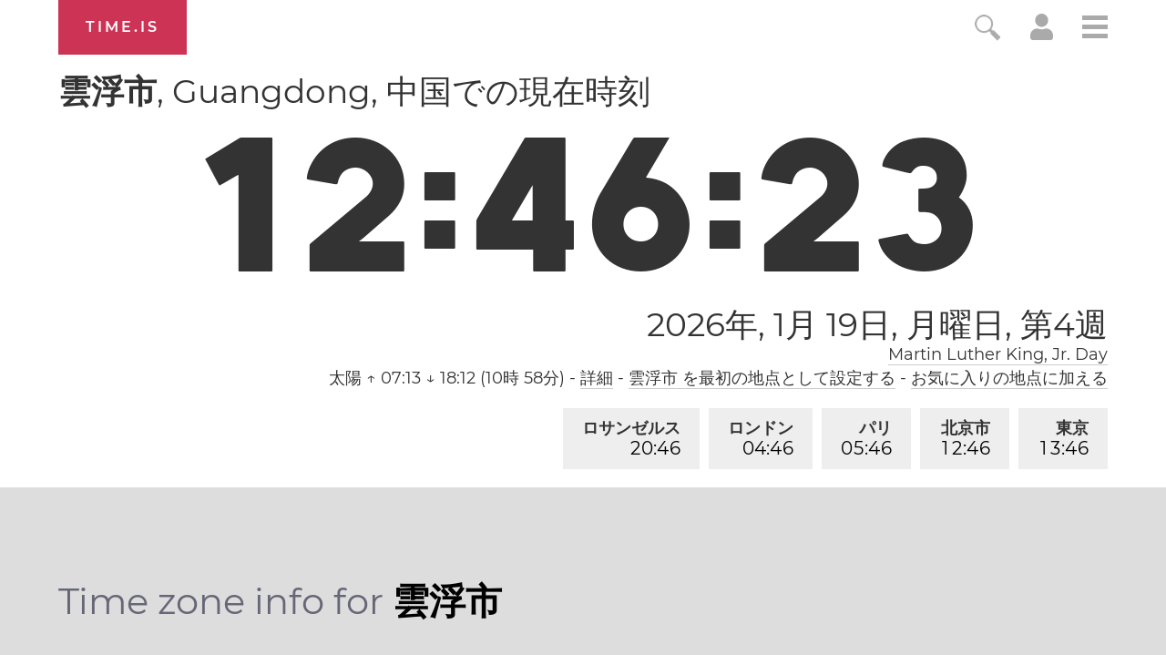

--- FILE ---
content_type: text/html; charset=utf-8
request_url: https://time.is/t1/?ja.0.10.188.0P.0.43d.1768797978449.1768797977239..N
body_size: -81
content:
1768797978493
0
43d_(UTC,_UTC+00:00)
1768797978449


0119<a target="_blank" href="http://mlkday.gov/">Martin Luther King, Jr. Day</a>
<br/><br/>Time.is is for humans. To use from scripts and apps, please ask about our API. Thank you!

--- FILE ---
content_type: text/plain;charset=UTF-8
request_url: https://c.pub.network/v2/c
body_size: -253
content:
c6310908-a953-4c15-9844-e94aa92f073f

--- FILE ---
content_type: application/javascript
request_url: https://html-load.cc/script/dGltZS5pcw.js
body_size: 185580
content:
(function(A,r){const FC=a2r,T=A();while(!![]){try{const F=parseInt(FC(0x8aa))/0x1+-parseInt(FC(0x776))/0x2*(-parseInt(FC(0xea))/0x3)+-parseInt(FC(0x73f))/0x4*(-parseInt(FC(0xab3))/0x5)+parseInt(FC(0xd8a))/0x6*(-parseInt(FC(0x4ed))/0x7)+-parseInt(FC(0xf37))/0x8*(parseInt(FC(0x838))/0x9)+parseInt(FC(0xbd4))/0xa*(parseInt(FC(0xd92))/0xb)+-parseInt(FC(0x277))/0xc*(parseInt(FC(0x457))/0xd);if(F===r)break;else T['push'](T['shift']());}catch(N){T['push'](T['shift']());}}}(a2A,0x73479),((()=>{const aE=a2r;var A={0x23b5:(N,f,M)=>{'use strict';const Fq=a2r;M['d'](f,{'A':()=>D});let u='',x=Fq(0xbb4);try{var X;u=null!==(X=document[Fq(0x407)][Fq(0xd1d)](Fq(0x1b5)))&&void 0x0!==X?X:Fq(0xd81);const m=document[Fq(0x407)][Fq(0xd1d)](Fq(0xd99))||document[Fq(0x407)][Fq(0xd1d)](Fq(0x2b9));m&&(x=new URL(m,window[Fq(0xc8a)][Fq(0x688)])[Fq(0x600)]);}catch(K){}const D={'version':Fq(0x169),'sdkVersion':u,'endpoint':x,'env':Fq(0xc58),'debug':!0x1,'sentrySampleRatio':0.05};},0x1d4b:(N,f,M)=>{'use strict';const N0=a2r;M['d'](f,{'R0':()=>D,'WH':()=>x,'qj':()=>X,'w4':()=>K,'z3':()=>m}),M(0xbb5);const u={'appendChild':Node[N0(0xefa)][N0(0xb9e)],'insertBefore':Node[N0(0xefa)][N0(0x8a2)]};function x(k,H){const N1=N0;H[N1(0xca6)]?u[N1(0x8a2)][N1(0x685)](H[N1(0x43b)],k,H[N1(0xca6)]):u[N1(0xb9e)][N1(0x685)](H[N1(0x5a2)],k);}function X(k){const N2=N0;u[N2(0xb9e)][N2(0x685)](document[N2(0x23e)],k);}function D(k){const N3=N0,H=document[N3(0xa64)](k[N3(0xb3e)]);for(const L of k[N3(0xdc5)]())H[N3(0x4ab)](L,k[N3(0xd1d)](L));return H[N3(0x5cf)]=k[N3(0x5cf)],H;}function m(){const N4=N0;try{if(null!=window[N4(0x722)][N4(0xb6e)]&&N4(0x677)===window[N4(0x722)][N4(0xb6e)][N4(0x677)][N4(0xa14)])return!0x0;}catch(k){}return!0x1;}const K=k=>{const N5=N0;try{const H=new CSSStyleSheet();H[N5(0xe11)](N5(0x46d));const L=H[N5(0x619)][0x0][N5(0xafc)];H[N5(0x619)][0x0][N5(0xafc)]=k;const B=H[N5(0x619)][0x0][N5(0xafc)];return B===L||B[N5(0x6b7)]()===k[N5(0x6b7)]()?k:B;}catch(I){return k;}};},0xff7:(N,M,X)=>{'use strict';const N6=a2r;X['d'](M,{'FA':()=>R,'H4':()=>J,'Ki':()=>A0,'jy':()=>O});var D=X(0x1d7d),K=X(0x4c5),H=X(0x215e),L=X(0x1974),B=X(0x1fbd),I=X(0x1b34),G=X(0xbb5),U=X(0x261a);let S,Y;const Z=N6(0x7d5),P=N6(0xc30);let V=0x0;function j(){const N7=N6;return![N7(0x971),N7(0x872)][N7(0x8f6)](A1=>location[N7(0x589)][N7(0xf0f)](A1))&&!window[N7(0x16c)];}function R(){const N8=N6;return K['A'][N8(0x965)](P)||V[N8(0x628)]();}async function J(A1){const N9=N6;return N9(0x54b)===K['A'][N9(0x965)](N9(0xb3d),!0x1)||!(!(window[N9(0xc8a)][N9(0x8ff)]+window[N9(0xc8a)][N9(0x1a7)])[N9(0x6fa)](N9(0x573))&&N9(0x54b)!==K['A'][N9(0x965)](N9(0x573),!0x1))||(void 0x0!==S?S:j()&&(0x0,I['aX'])()?(S=!0x0,W(A1)[N9(0x78b)](A2=>{const NA=N9;let [A3,A4]=A2;S=A3,V=A4,K['A'][NA(0xdbd)](P,V[NA(0x628)]()),(0x0,I['uD'])(A3);}),!0x0):([S,V]=await W(A1),K['A'][N9(0xdbd)](P,V[N9(0x628)]()),(0x0,I['uD'])(S),S));}async function O(A1){const Nr=N6;return Nr(0x54b)===K['A'][Nr(0x965)](Nr(0xb3d),!0x1)||(void 0x0!==Y?Y:j()&&![Nr(0x2ae),Nr(0x872)][Nr(0x8f6)](A2=>location[Nr(0x589)][Nr(0xf0f)](A2))&&Nr(0x54b)===K['A'][Nr(0x965)](Z)?(Q(A1)[Nr(0x78b)](A2=>{const NT=Nr;Y=A2,K['A'][NT(0xdbd)](Z,A2[NT(0x628)]());}),!0x0):(Y=await Q(A1),K['A'][Nr(0xdbd)](Z,Y[Nr(0x628)]()),Y));}async function W(A1){return await(async function(){const NF=a2r;let A2=!0x1;try{const A3=document[NF(0xa64)](NF(0xca9));A3[NF(0x4ab)]('id',NF(0x907)),document[NF(0x23e)][NF(0xb9e)](A3),A3[NF(0x4ab)](NF(0xe9d),NF(0xe19));const A4=['ad',NF(0xf1c),NF(0x907),NF(0x4ff),NF(0x9cd),NF(0xd31),NF(0x96c),NF(0x546),NF(0x161),NF(0xa66),NF(0x9e4),NF(0x9b8),NF(0x18e),NF(0x401),NF(0x768),NF(0x4ea),NF(0x68d),NF(0xfd),NF(0x52b)];for(const A5 of A4){A3[NF(0x2d4)]=A5,await(0x0,L['c'])(A7=>setTimeout(A7,0x1));const A6=window[NF(0xb57)](A3);if(NF(0xc65)===A6[NF(0x2ab)]||NF(0x8c0)===A6[NF(0x3ff)]){D['A'][NF(0x209)](NF(0x549)),A2=!0x0;break;}}document[NF(0x23e)][NF(0xbb1)](A3);}catch(A7){D['A'][NF(0x209)](NF(0x32d)[NF(0x812)](A7));}return A2;}())?[!0x0,0x1]:await(async function(){const NN=a2r,A2=XMLHttpRequest[NN(0x628)]();return!(!A2[NN(0x6fa)](NN(0xad2))||!A2[NN(0x6fa)](NN(0x449)))&&(D['A'][NN(0x209)](NN(0xc82)),!0x0);}())?[!0x0,0x2]:await async function(A2){const Nf=a2r,A3=[];if(A2){for(const A5 of A2)Nf(0x8e5)===A5[Nf(0x96)]&&A3[Nf(0x4c9)]({'url':A5[Nf(0x1d9)]});}const A4=window[Nf(0xc8a)][Nf(0x589)][Nf(0xf0f)](Nf(0x6a3));return A4?A3[Nf(0x4c9)]({'url':Nf(0xcec)}):(A3[Nf(0x4c9)]({'url':Nf(0x354),'mustIncludeStrings':[Nf(0x9cd)],'mustExcludeStrings':[Nf(0x806)]}),H['A'][Nf(0x8b4)]()||A3[Nf(0x4c9)]({'url':Nf(0x72c),'mustIncludeStrings':[Nf(0x211)],'mustExcludeStrings':[Nf(0x806)]})),(await Promise[Nf(0xb91)]([...A3[Nf(0x797)](A6=>z(A6[Nf(0x1d9)],A6[Nf(0x130)],A6[Nf(0x321)])),A4?C():q()]))[Nf(0x8f6)](A6=>A6);}(A1)?[!0x0,0x3]:[!0x1,0x0];}async function Q(A1){const NX=N6;return!await async function(A2){const NM=a2r,A3=A2[NM(0x7f6)]||[],A4=await Promise[NM(0xb91)](A2[NM(0x1d9)][NM(0x797)](async A5=>{const Ni=NM;try{return await(0x0,L['c'])((A6,A7)=>{const Nu=a2r;if(Nu(0x323)===A2[Nu(0x96)]){const A8=new XMLHttpRequest();A8[Nu(0x207)](Nu(0x7ba),()=>{const Nx=Nu;0x4===A8[Nx(0x577)]&&(A8[Nx(0xf33)]>=0xc8&&A8[Nx(0xf33)]<0x12c||A3[Nx(0x6fa)](A8[Nx(0xf33)])?A6():A7());}),A8[Nu(0x207)](Nu(0xecb),()=>A7()),A8[Nu(0xa12)](Nu(0x1fb),A5),A8[Nu(0xca1)]();}else{if(Nu(0x6dc)===A2[Nu(0x96)]){if(H['A'][Nu(0xeb)]())z(A5)[Nu(0x78b)](A9=>A9?A7():A6())[Nu(0x851)](A7);else{const A9=new Image();A9[Nu(0x207)](Nu(0xe2e),()=>A6()),A9[Nu(0x207)](Nu(0xecb),()=>A7()),A9[Nu(0x2b9)]=A5;}}else{if(Nu(0xebc)===A2[Nu(0x96)]){const AA=document[Nu(0xa64)](Nu(0xebc));AA[Nu(0x207)](Nu(0xe2e),()=>A6()),AA[Nu(0x207)](Nu(0xecb),()=>A7()),AA[Nu(0x2b9)]=A5,document[Nu(0x23e)][Nu(0xb9e)](AA);}}}}),!0x0;}catch(A6){return(0x0,B['I1'])()?(D['A'][Ni(0x209)](Ni(0x294)[Ni(0x812)](A2[Ni(0x1d9)])),!0x0):(D['A'][Ni(0x209)](Ni(0x19d)[Ni(0x812)](A2[Ni(0x1d9)],Ni(0xa7d))),!0x1);}}));return A4[0x0]!==A4[0x1];}(null!=A1?A1:{'type':NX(0x6dc),'url':[NX(0xee3),NX(0x3e9)]});}async function z(A1){const ND=N6;let A2=arguments[ND(0x893)]>0x1&&void 0x0!==arguments[0x1]?arguments[0x1]:[],A3=arguments[ND(0x893)]>0x2&&void 0x0!==arguments[0x2]?arguments[0x2]:[];try{const A4=await G['A'][ND(0x965)]()[ND(0x583)][ND(0x685)](window,A1);if(A4[ND(0xb11)])return!0x0;if(null===A4[ND(0xaef)]&&ND(0xcfa)===A4[ND(0x96)])return!0x0;if(A4[ND(0xf33)]<0xc8||A4[ND(0xf33)]>=0x12c)return!0x0;const A5=await A4[ND(0xae2)]();if(0x0===A5[ND(0x893)])return!0x0;if(!A2[ND(0x989)](A6=>A5[ND(0x6fa)](A6)))return!0x0;if(A3[ND(0x8f6)](A6=>A5[ND(0x6fa)](A6)))return!0x0;}catch(A6){return(0x0,B['I1'])()?(D['A'][ND(0x209)](ND(0xb29)[ND(0x812)](A1)),!0x1):(D['A'][ND(0x209)](ND(0x45b)[ND(0x812)](A1,ND(0x50b))),!0x0);}return!0x1;}async function C(){const Nm=N6,A1=document[Nm(0xa64)](Nm(0xa5c)),A2=await(0x0,L['c'])((A3,A4)=>{const NK=Nm;var A5;A1[NK(0xe9d)][NK(0xd12)](NK(0x1f7),'0'),A1[NK(0xe9d)][NK(0xd12)](NK(0xb88),'0'),A1[NK(0xe9d)][NK(0xd12)](NK(0x3ff),NK(0x8c0)),A1[NK(0xe9d)][NK(0xd12)](NK(0x48a),NK(0xc65)),document[NK(0x23e)][NK(0xb9e)](A1);const A6=null===(A5=U['A'][NK(0x965)](window)[NK(0xe7)][NK(0x965)][NK(0x685)](A1,window))||void 0x0===A5?void 0x0:A5[NK(0x4f1)];if(!A6)return A3(!0x1);A6[NK(0xe0f)][NK(0xa12)](),A6[NK(0xe0f)][NK(0x64f)](NK(0x97f)),A6[NK(0xe0f)][NK(0x839)]();const A7=A6[NK(0xe0f)][NK(0xa64)](NK(0xebc));A7[NK(0x4ab)](NK(0x2b9),NK(0xcec)),A7[NK(0x207)](NK(0xe2e),()=>A3(!0x1)),A7[NK(0x207)](NK(0xecb),()=>A3(!0x0)),A6[NK(0xe0f)][NK(0x23e)][NK(0xb9e)](A7);});return A1[Nm(0xa3c)](),A2;}async function q(){const Nk=N6,A1=document[Nk(0xa64)](Nk(0xa5c)),A2=await(0x0,L['c'])((A3,A4)=>{const NH=Nk;var A5;A1[NH(0xe9d)][NH(0xd12)](NH(0x1f7),'0'),A1[NH(0xe9d)][NH(0xd12)](NH(0xb88),'0'),A1[NH(0xe9d)][NH(0xd12)](NH(0x3ff),NH(0x8c0)),A1[NH(0xe9d)][NH(0xd12)](NH(0x48a),NH(0xc65)),document[NH(0x23e)][NH(0xb9e)](A1);const A6=null===(A5=U['A'][NH(0x965)](window)[NH(0xe7)][NH(0x965)][NH(0x685)](A1,window))||void 0x0===A5?void 0x0:A5[NH(0x4f1)];if(!A6)return A3(!0x0);A6[NH(0xe0f)][NH(0xa12)](),A6[NH(0xe0f)][NH(0x64f)](NH(0x97f)),A6[NH(0xe0f)][NH(0x839)]();const A7=A6[NH(0xe0f)][NH(0xa64)](NH(0xebc));A7[NH(0x4ab)](NH(0x2b9),NH(0x354)),A7[NH(0x207)](NH(0xe2e),()=>{const NL=NH;try{var A8;const A9=A6[NL(0x9cd)];if(!A9)return A3(!0x0);if(!(null===(A8=Object[NL(0xf01)](A9,NL(0x754)))||void 0x0===A8?void 0x0:A8[NL(0xdbd)]))return A3(!0x0);A3(!0x1);}catch(AA){return A3(!0x0);}}),A7[NH(0x207)](NH(0xecb),()=>A3(!0x0)),A6[NH(0xe0f)][NH(0x23e)][NH(0xb9e)](A7);});return A1[Nk(0xa3c)](),A2;}function A0(){const Na=N6,A1=K['A'][Na(0x965)](Na(0x28d),!0x1,Na(0xa40));return!!A1&&!!A1[Na(0x14e)](',')[0x4];}},0x215e:(N,f,M)=>{'use strict';const Ne=a2r;M['d'](f,{'A':()=>u});class u{static[Ne(0x677)](){const NB=Ne;try{if(null!=window[NB(0x722)][NB(0xb6e)]&&NB(0x677)===window[NB(0x722)][NB(0xb6e)][NB(0x677)][NB(0xa14)])return!0x0;}catch(x){}return!0x1;}static[Ne(0x8b4)](){const NI=Ne;try{if(u[NI(0x677)]())return!0x1;const x=navigator[NI(0x29d)][NI(0x6b7)](),i=[NI(0xd61)];return![NI(0xd57),NI(0xdf2),NI(0xf6),NI(0xcde),NI(0xa5a),NI(0x779),NI(0x8d5),NI(0xc8c),NI(0xa81),NI(0xc96),NI(0x48b),NI(0x860),NI(0xd22)][NI(0x8f6)](X=>x[NI(0x6fa)](X))&&i[NI(0x8f6)](X=>x[NI(0x6fa)](X));}catch(X){}return!0x1;}static[Ne(0x7bd)](){const Nl=Ne;try{if(u[Nl(0x677)]())return!0x1;const x=navigator[Nl(0x29d)][Nl(0x6b7)]();if(x[Nl(0x6fa)](Nl(0x409))||x[Nl(0x6fa)](Nl(0xb78)))return!0x0;const i=[Nl(0xa81)];return![Nl(0xd57),Nl(0xdf2),Nl(0xf6),Nl(0xcde),Nl(0xa5a),Nl(0x779),Nl(0x8d5),Nl(0xc8c),Nl(0xc96),Nl(0x48b),Nl(0x860),Nl(0xd22)][Nl(0x8f6)](X=>x[Nl(0x6fa)](X))&&i[Nl(0x8f6)](X=>x[Nl(0x6fa)](X));}catch(X){}return!0x1;}static[Ne(0xeb)](){const Ny=Ne;try{const x=navigator[Ny(0x29d)][Ny(0x6b7)]();return x[Ny(0x6fa)](Ny(0xc18))&&x[Ny(0x6fa)](Ny(0x341));}catch(i){}return!0x1;}static[Ne(0x2f0)](){const Nn=Ne;try{return navigator[Nn(0x29d)][Nn(0x6b7)]()[Nn(0x6fa)](Nn(0x61c));}catch(x){}return!0x1;}static[Ne(0x2cb)](){const Nb=Ne;return navigator[Nb(0x29d)][Nb(0x6b7)]()[Nb(0x6fa)](Nb(0x56b));}}},0x140b:(N,f,M)=>{'use strict';const Ng=a2r;M['d'](f,{'H$':()=>K,'Tq':()=>m,'fd':()=>k});var u=M(0x4c5);const x=Ng(0x659),X=0x927c0,D=()=>{const NG=Ng,H=u['A'][NG(0x965)](x);if(H)try{const L=Date[NG(0x939)](),B=JSON[NG(0x3a9)](atob(H))[NG(0xbfc)](I=>I[NG(0xafe)]+X>L);u['A'][NG(0xdbd)](x,btoa(JSON[NG(0x9a1)](B)));}catch(I){}},m=()=>!window[Ng(0xc8a)][Ng(0x589)][Ng(0xf0f)](Ng(0x872)),K=H=>{const NU=Ng;D();const L=u['A'][NU(0x965)](x);if(L)try{const B=JSON[NU(0x3a9)](atob(L)),I=Date[NU(0x939)](),y=B[NU(0xce9)](b=>b[NU(0x1d9)]===H);if(!y||y[NU(0xafe)]+X<I)return;return y[NU(0xb4d)];}catch(b){return;}},k=(H,L)=>{const Nd=Ng;D();const B=u['A'][Nd(0x965)](x);try{const I=B?JSON[Nd(0x3a9)](atob(B)):[],y=I[Nd(0x332)](b=>b[Nd(0x1d9)]===H);-0x1!==y?(I[y][Nd(0xb4d)]=L,I[y][Nd(0xafe)]=Date[Nd(0x939)]()):I[Nd(0x4c9)]({'url':H,'timestamp':Date[Nd(0x939)](),'blocked':L}),u['A'][Nd(0xdbd)](x,btoa(JSON[Nd(0x9a1)](I)));}catch(b){}};},0x1fc3:(N,f,M)=>{'use strict';const NE=a2r;M['d'](f,{'A1':()=>y,'AG':()=>l,'M5':()=>S,'VE':()=>d,'VL':()=>e,'vR':()=>b,'z9':()=>a});var u=M(0x6f7),x=M(0x23b5),i=M(0x261a),X=M(0x1fae),D=M(0x1791),m=M(0x14a1),K=M(0x1d7d),k=M(0x215e),H=M(0x197c),L=M(0x140b);function a(p){const NS=a2r,Y=null==p?void 0x0:p[NS(0x797)]((Z,P)=>({'autoRecovery':Z,'configIndex':P}))[NS(0xbfc)](Z=>{const Np=NS;let {autoRecovery:P}=Z;return P[Np(0x2b2)];})[NS(0xce9)](Z=>{const NY=NS;let {autoRecovery:P}=Z;if(!P[NY(0xc31)])return!0x0;try{if(eval(P[NY(0xc31)][NY(0xc41)]))return!0x0;}catch(h){K['A'][NY(0x209)](NY(0x98c),h);}return!0x1;});return Y;}function e(p,Y,Z){const NZ=a2r;try{const P=(0x0,u['Wq'])({'protectUrlContext':Y,'url':Z,'kind':u['MN'][NZ(0x434)],'endpoint':x['A'][NZ(0x56c)]}),h=NZ(0x176)[NZ(0x812)](P,'\x22]');if(!i['A'][NZ(0x965)](p)[NZ(0x5af)][NZ(0x685)](p[NZ(0xe0f)][NZ(0x23e)],h)){const V=p[NZ(0xe0f)][NZ(0xa64)](NZ(0xd1a));V[NZ(0x27f)]=NZ(0xdc),V['as']=NZ(0xebc),i['A'][NZ(0x965)](p)[NZ(0x7d1)][NZ(0xdbd)][NZ(0x685)](V,P),p[NZ(0xe0f)][NZ(0x23e)][NZ(0xb9e)](V);}}catch(j){}}const B=[];let I=!0x1;function l(p,Y,Z){const NP=a2r;B[NP(0x4c9)](Z),I||(I=!0x0,function P(){const Nh=NP,h=B[Nh(0x831)]();if(!h)return void(I=!0x1);const V=p[Nh(0xe0f)][Nh(0xa64)](Nh(0xebc));V[Nh(0x2b9)]=(0x0,u['Wq'])({'protectUrlContext':Y,'url':h[Nh(0x2b9)],'kind':u['MN'][Nh(0x434)],'endpoint':x['A'][Nh(0x56c)]});for(const {name:j,value:c}of Array[Nh(0xa30)](h[Nh(0xb5)]))Nh(0x2b9)!==j&&V[Nh(0x4ab)](j,c);h[Nh(0x264)]||h[Nh(0xef)]?(V[Nh(0x207)](Nh(0xe2e),()=>{const NV=Nh;h[NV(0xb55)](new Event(NV(0xe2e)));}),V[Nh(0x207)](Nh(0xecb),()=>{const Nj=Nh,R=new Event(Nj(0xecb));R[Nj(0x3e0)]=!0x0,h[Nj(0xb55)](R);}),p[Nh(0xe0f)][Nh(0x23e)][Nh(0xb9e)](V),P()):(V[Nh(0x207)](Nh(0xe2e),()=>{const Nc=Nh;h[Nc(0xb55)](new Event(Nc(0xe2e))),P();}),V[Nh(0x207)](Nh(0xecb),()=>{const NR=Nh,R=new Event(NR(0xecb));R[NR(0x3e0)]=!0x0,h[NR(0xb55)](R),P();}),p[Nh(0xe0f)][Nh(0x23e)][Nh(0xb9e)](V));}());}async function y(p,Y,Z){const NJ=a2r;if(!(0x0,L['Tq'])())return await n(p,Y,Z);const P=(0x0,L['H$'])(Z);if(void 0x0!==P)return n(p,Y,Z)[NJ(0x78b)](V=>{(0x0,L['fd'])(Z,V);}),P;const h=await n(p,Y,Z);return(0x0,L['fd'])(Z,h),h;}async function n(p,Y,Z){const NO=a2r;if(k['A'][NO(0x7bd)]()&&k['A'][NO(0x2cb)]())return await(0x0,H['p'])(Y,Z);const P=p[NO(0xe0f)][NO(0xa64)](NO(0xd1a));P[NO(0x27f)]=NO(0xdc),P['as']=NO(0xebc),i['A'][NO(0x965)](p)[NO(0x7d1)][NO(0xdbd)][NO(0x685)](P,Z);const h=new Promise(V=>{const No=NO;P[No(0x207)](No(0xe2e),()=>{const Nw=No;try{p[Nw(0xe0f)][Nw(0x23e)][Nw(0xbb1)](P);}catch(j){}V(!0x1);}),P[No(0x207)](No(0xecb),()=>{const Nt=No;try{p[Nt(0xe0f)][Nt(0x23e)][Nt(0xbb1)](P);}catch(j){}V(!0x0);});});return p[NO(0xe0f)][NO(0x23e)][NO(0xb9e)](P),h;}function b(p,Y,Z){const Ns=a2r;if(Z[Ns(0x688)]&&Z[Ns(0x201)]instanceof Element&&!Z[Ns(0x201)][Ns(0xa17)]){Z[Ns(0x201)][Ns(0xa17)]=!0x0;const P=(0x0,u['Wq'])({'protectUrlContext':p,'url':Z[Ns(0x688)],'kind':u['MN'][Ns(0x46e)],'endpoint':x['A'][Ns(0x56c)]}),h=Y[Ns(0xe0f)][Ns(0xa64)](Ns(0xd1a));Array[Ns(0xa30)](Z[Ns(0x201)][Ns(0xb5)])[Ns(0x140)](V=>{const NW=Ns;h[NW(0x4ab)](V[NW(0xa14)],V[NW(0x5b6)]);}),i['A'][Ns(0x965)](Y)[Ns(0x7d1)][Ns(0xdbd)][Ns(0x685)](h,P),h[Ns(0xa17)]=!0x0,Z[Ns(0x201)][Ns(0x5f4)](Ns(0x208),h);}}const g=[NE(0x5e9),NE(0x847),NE(0x70e),NE(0x60c),NE(0x55a),NE(0xbd5),NE(0xb6b),NE(0x994),NE(0xb13),NE(0xbf9),NE(0x1d2),NE(0xbbd)],G=0x3,U=p=>{const Nv=NE;var Y;if(Nv(0xc65)!==p[Nv(0xe9d)][Nv(0x2ab)]||!p[Nv(0xc7e)][Nv(0x6fa)](Nv(0xf20)))return!0x1;if(p[Nv(0xc7e)][Nv(0x893)]>0x2710)return!0x0;const Z=null!==(Y=p[Nv(0xafc)])&&void 0x0!==Y?Y:'';return g[Nv(0xbfc)](P=>Z[Nv(0x6fa)](P))[Nv(0x893)]>=G;},d=(p,Y,Z)=>{const NQ=NE,P=O=>(0x0,X['Bo'])(Y,O),h=O=>(0x0,X['pI'])(Y,O),V=O=>(0x0,X['yu'])(Y,O);try{for(const O of Array[NQ(0xa30)](Z))if(O instanceof CSSStyleRule){if(!0x0!==O[NQ(0xa17)]){var j;if(!U(O)||null!==(j=Y[NQ(0x420)])&&void 0x0!==j&&j[NQ(0x8f6)](w=>{const Nz=NQ;var W;return null===(W=O[Nz(0xafc)])||void 0x0===W?void 0x0:W[Nz(0x6fa)](w);})){var R,J;const w=(0x0,D['Qw'])({'protectUrlContext':p,'selector':null!==(R=O[NQ(0xafc)])&&void 0x0!==R?R:'','idFilter':W=>(0x0,X['Bo'])(Y,W),'attributeFilter':W=>(0x0,X['yu'])(Y,W)});O[NQ(0xafc)]=null!==(J=O[NQ(0xafc)])&&void 0x0!==J&&J[NQ(0x6fa)](NQ(0x684))?w:''[NQ(0x812)](O[NQ(0xafc)],',')[NQ(0x812)](w);}for(let W=0x0;W<O[NQ(0xe9d)][NQ(0x893)];W++){const E=O[NQ(0xe9d)][W],v=O[NQ(0xe9d)][E];NQ(0xad6)==typeof v&&v[NQ(0x6fa)](NQ(0x505))&&(O[NQ(0xe9d)][E]=(0x0,D['oY'])({'protectUrlContext':p,'value':v,'idFilter':P,'urlFilter':h,'attributeFilter':V}));}}d(p,Y,O[NQ(0x619)]),O[NQ(0xa17)]=!0x0;}else(O instanceof CSSMediaRule||O instanceof CSSSupportsRule)&&(!0x0!==O[NQ(0xa17)]&&d(p,Y,O[NQ(0x619)]),O[NQ(0xa17)]=!0x0);}catch(Q){}},S=(p,Y,Z)=>{const NC=NE;if(!(Z instanceof Element))return;const P=i['A'][NC(0x965)](window)[NC(0xdc6)][NC(0x965)][NC(0x685)](Z);if((0x0,X['ts'])(Y,P)){const R=i['A'][NC(0x965)](window)[NC(0x683)][NC(0x965)][NC(0x685)](Z),J=NC(0x488)+(0x0,m['md'])(P[NC(0x6b7)]()),O=new RegExp('<'[NC(0x812)](P[NC(0x6b7)](),NC(0x7eb)),'gi'),w=new RegExp('</'[NC(0x812)](P[NC(0x6b7)](),'>'),'gi'),W=R[NC(0x502)](O,'<'[NC(0x812)](J,'$1'))[NC(0x502)](w,'</'[NC(0x812)](J,'>'));i['A'][NC(0x965)](window)[NC(0x683)][NC(0xdbd)][NC(0x685)](Z,W);}const h=i['A'][NC(0x965)](window)[NC(0x824)][NC(0x965)][NC(0x685)](Z);(0x0,X['Bo'])(Y,h)&&i['A'][NC(0x965)](window)[NC(0x824)][NC(0xdbd)][NC(0x685)](Z,(0x0,m['md'])(h));const V=i['A'][NC(0x965)](window)[NC(0x1a8)][NC(0x965)][NC(0x685)](Z);for(const E of Array[NC(0xa30)](V))(0x0,X['Bo'])(Y,E)&&(V[NC(0x720)]((0x0,m['md'])(E)),V[NC(0xa3c)](E));const j=i['A'][NC(0x965)](window)[NC(0xbcb)][NC(0x965)][NC(0x685)](Z);for(const v of Array[NC(0xa30)](j))if((0x0,X['yu'])(Y,v[NC(0xa14)])){const Q=NC(0xa51)+(0x0,m['md'])(v[NC(0xa14)][NC(0xac1)](0x5)[NC(0x6b7)]());i['A'][NC(0x965)](window)[NC(0x305)][NC(0x685)](Z,Q,v[NC(0x5b6)]),i['A'][NC(0x965)](window)[NC(0x27d)][NC(0x685)](Z,v[NC(0xa14)]);}else(0x0,X['v5'])(Y,v[NC(0xa14)],v[NC(0x5b6)])&&i['A'][NC(0x965)](window)[NC(0x305)][NC(0x685)](Z,v[NC(0xa14)],(0x0,m['md'])(v[NC(0x5b6)]));if(Z instanceof HTMLAnchorElement){const z=i['A'][NC(0x965)](window)[NC(0x49f)][NC(0x685)](Z,NC(0x688));if(z&&!(0x0,u['EW'])(z))try{const C=new URL(z)[NC(0x589)];(Y[NC(0xa77)][NC(0x8f6)](q=>q[NC(0x4da)](z))||Y[NC(0x5d6)][NC(0x8f6)](q=>C[NC(0xf0f)](q)))&&i['A'][NC(0x965)](window)[NC(0x305)][NC(0x685)](Z,NC(0x688),(0x0,u['Wq'])({'protectUrlContext':p,'url':z,'kind':u['MN'][NC(0xe7f)],'endpoint':x['A'][NC(0x56c)]}));}catch(q){}}const c=Z[NC(0xdc5)]()[NC(0xbfc)](A0=>A0[NC(0x6fa)](NC(0x77)));c[NC(0x893)]>0x0&&c[NC(0x140)](A0=>{const Nq=NC;Z[Nq(0xd62)](A0);});};},0x1d7d:(N,M,x)=>{'use strict';const f0=a2r;x['d'](M,{'A':()=>Z});var X,D=x(0x2125),K=x(0x6f7),k=x(0x758),H=x(0x190b),L=x(0x23b5),B=x(0x4c5),I=x(0x1d4b),b=x(0xff7),G=x(0x848),U=x(0x18f7);const S=f0(0x419);var Y=function(V){const f1=f0;return V[V[f1(0x7b5)]=0x0]=f1(0x7b5),V[V[f1(0xeca)]=0x1]=f1(0xeca),V[V[f1(0xc4b)]=0x2]=f1(0xc4b),V;}(Y||{});class Z{constructor(V){const f2=f0;var j=this;let R=arguments[f2(0x893)]>0x1&&void 0x0!==arguments[0x1]?arguments[0x1]:Y[f2(0xc4b)],J=arguments[f2(0x893)]>0x2&&void 0x0!==arguments[0x2]?arguments[0x2]:'',O=arguments[f2(0x893)]>0x3&&void 0x0!==arguments[0x3]?arguments[0x3]:[];this[f2(0x4ca)]=V,this[f2(0x63d)]=R,this[f2(0xd9e)]=J,this[f2(0x1b7)]=O,(0x0,D['A'])(this,f2(0x46a),function(w){const f3=f2;for(var W=arguments[f3(0x893)],E=new Array(W>0x1?W-0x1:0x0),v=0x1;v<W;v++)E[v-0x1]=arguments[v];return{'level':w,'timestamp':Date[f3(0x939)](),'inventoryId':j[f3(0xd9e)],'args':E};}),(0x0,D['A'])(this,f2(0xb9c),()=>{const f4=f2;window[f4(0x207)](f4(0xba4),w=>{const f5=f4;if(w[f5(0xa59)]&&w[f5(0xa59)][f5(0xa60)]===S){if(this[f5(0x63d)]===Y[f5(0xeca)])return P({'inventoryId':this[f5(0xd9e)],...w[f5(0xa59)]});if(this[f5(0x63d)]===Y[f5(0x7b5)]&&w[f5(0xa59)][f5(0xd9e)]){if(f5(0x209)===w[f5(0xa59)][f5(0x5da)])return Z[f5(0x209)]('['[f5(0x812)](w[f5(0xa59)][f5(0xd9e)],']'),...w[f5(0xa59)][f5(0xd75)]);if(f5(0xa7a)===w[f5(0xa59)][f5(0x5da)])return Z[f5(0xa7a)]('['[f5(0x812)](w[f5(0xa59)][f5(0xd9e)],']'),...w[f5(0xa59)][f5(0xd75)]);if(f5(0xecb)===w[f5(0xa59)][f5(0x5da)])return Z[f5(0xecb)](w[f5(0xa59)][f5(0xecb)],'['[f5(0x812)](w[f5(0xa59)][f5(0xd9e)],']'),...w[f5(0xa59)][f5(0xd75)]);}}});}),(0x0,D['A'])(this,f2(0x763),()=>{const f7=f2,w=async()=>{const f6=a2r;if(f6(0x5b5)!==window[f6(0xc8a)][f6(0x1a7)]&&f6(0x3e5)!==window[f6(0xc8a)][f6(0x1a7)])return;window[f6(0xc8a)][f6(0x1a7)]='';const W=prompt(f6(0x4f0));if(f6(0xa67)===W)return this[f6(0x1b7)][f6(0x140)](z=>console[f6(0x67c)](...z[f6(0xd75)]));if(f6(0x3e5)!==W)return;const E=prompt(f6(0xd10)),v=prompt(f6(0xba4)),Q=await Z[f6(0xc6d)](f6(0x2a8),null!=E?E:f6(0xa4f),null!=v?v:f6(0xa4f));alert(f6(0xae8)),window[f6(0xa12)](f6(0xdc1)[f6(0x812)](Q));};window[f7(0x207)](f7(0x55d),w),window[f7(0xd86)](w,0xbb8);}),R===Y[f2(0x7b5)]&&this[f2(0x763)](),R!==Y[f2(0x7b5)]&&R!==Y[f2(0xeca)]||this[f2(0xb9c)]();}static[f0(0x209)](){const f8=f0;this[f8(0x616)]();for(var V=arguments[f8(0x893)],j=new Array(V),R=0x0;R<V;R++)j[R]=arguments[R];const J=this[f8(0x1ba)][f8(0x46a)](f8(0x209),...j);if(this[f8(0x1ba)][f8(0x63d)]!==Y[f8(0x7b5)])return P(J);this[f8(0x1ba)][f8(0x1b7)][f8(0x4c9)](J),(L['A'][f8(0x209)]||f8(0x54b)===B['A'][f8(0x965)](f8(0x611),!0x1))&&console[f8(0x67c)](...j);}static[f0(0xa7a)](){const f9=f0;this[f9(0x616)]();for(var V=arguments[f9(0x893)],j=new Array(V),R=0x0;R<V;R++)j[R]=arguments[R];const J=this[f9(0x1ba)][f9(0x46a)](f9(0xa7a),...j);if(this[f9(0x1ba)][f9(0x63d)]!==Y[f9(0x7b5)])return P(J);this[f9(0x1ba)][f9(0x1b7)][f9(0x4c9)](J),(L['A'][f9(0x209)]||f9(0x54b)===B['A'][f9(0x965)](f9(0x611),!0x1))&&console[f9(0xa7a)](...j);}static[f0(0xecb)](V){const fA=f0;this[fA(0x616)]();for(var j=arguments[fA(0x893)],R=new Array(j>0x1?j-0x1:0x0),J=0x1;J<j;J++)R[J-0x1]=arguments[J];const O=this[fA(0x1ba)][fA(0x46a)](fA(0xecb),[V,...R]);if(O[fA(0xecb)]=V,this[fA(0x1ba)][fA(0x63d)]!==Y[fA(0x7b5)])return P(O);this[fA(0x1ba)][fA(0x1b7)][fA(0x4c9)](O),(L['A'][fA(0x209)]||fA(0x54b)===B['A'][fA(0x965)](fA(0x611),!0x1))&&console[fA(0xecb)](V,...R);}static[f0(0x6f5)](V,j){const fr=f0;return this[fr(0x616)](),Z[fr(0x209)](fr(0x6f5),V,j),Z[fr(0x209)](fr(0xe13),(function(){const fT=fr;try{const R=performance[fT(0xe4c)](fT(0xdab));if(0x0===R[fT(0x893)])return{'minRTT':0x0,'avgRTT':0x0,'maxRTT':0x0,'adshieldMinRTT':0x0,'adshieldAvgRTT':0x0,'adshieldMaxRTT':0x0};let [J,O,w,W]=[0x0,0x0,0x0,0x0],[E,v,Q,z,C,q]=[0x0,0x0,0x0,0x0,0x0,0x0];return R[fT(0x140)](A0=>{const fF=fT;J++,O+=A0[fF(0x61a)],(0x0===E||E>A0[fF(0x61a)])&&(E=A0[fF(0x61a)]),Q<A0[fF(0x61a)]&&(Q=A0[fF(0x61a)]),A0[fF(0xa14)][fF(0x59c)](L['A'][fF(0x56c)])&&(0x0,K['EW'])(A0[fF(0xa14)])&&(0x0,K['sH'])(A0[fF(0xa14)])[fF(0xcf7)][fF(0x59c)](L['A'][fF(0x56c)])&&(w++,W+=A0[fF(0x61a)],(0x0===z||z>A0[fF(0x61a)])&&(z=A0[fF(0x61a)]),q<A0[fF(0x61a)]&&(q=A0[fF(0x61a)]));}),v=O/J,C=W/w,{'minRTT':E,'avgRTT':v,'maxRTT':Q,'adshieldMinRTT':z,'adshieldAvgRTT':C,'adshieldMaxRTT':q};}catch(A0){}return{'minRTT':0x0,'avgRTT':0x0,'maxRTT':0x0,'adshieldMinRTT':0x0,'adshieldAvgRTT':0x0,'adshieldMaxRTT':0x0};}())),Z[fr(0xc6d)](V,j,j);}static async[f0(0xc6d)](V,j,R){const fN=f0;this[fN(0x616)]();const J=this[fN(0x1ba)][fN(0x1b7)][fN(0x797)](E=>({...E,'timestamp':Math[fN(0xb94)](E[fN(0xafe)]/0x3e8)})),O=H['A'][fN(0x2d5)](JSON[fN(0x9a1)](J)),w=await(0x0,G['C8'])(this[fN(0x1ba)][fN(0x4ca)],L['A'][fN(0x56c)])?(0x0,G['XV'])(L['A'][fN(0x56c)],0x0):L['A'][fN(0x56c)],W=new URL(''[fN(0x812)](w,fN(0x287)));return W[fN(0xa1)][fN(0x75a)](fN(0x120),L['A'][fN(0x120)]),W[fN(0xa1)][fN(0x75a)](fN(0x96),V),W[fN(0xa1)][fN(0x75a)](fN(0x938),j),W[fN(0xa1)][fN(0x75a)](fN(0xba4),R),W[fN(0xa1)][fN(0x75a)](fN(0x1d9),location[fN(0x688)]),W[fN(0xa1)][fN(0x75a)](fN(0xcbd),(0x0,I['z3'])()[fN(0x628)]()),W[fN(0xa1)][fN(0x75a)](fN(0x75f),(await(0x0,b['H4'])())[fN(0x628)]()),W[fN(0xa1)][fN(0x75a)](fN(0xed0),U['A'][fN(0xf17)](0x10,0x10)),(await k['G'][fN(0xb12)](fN(0x4a3),(0x0,K['Wq'])({'protectUrlContext':this[fN(0x1ba)][fN(0x4ca)],'url':W,'endpoint':w}),O))[fN(0xaef)];}}X=Z,(0x0,D['A'])(Z,f0(0x1ba),void 0x0),(0x0,D['A'])(Z,f0(0xb32),V=>X[f0(0x1ba)]=new X(V,Y[f0(0x7b5)])),(0x0,D['A'])(Z,f0(0xbf8),(V,j)=>X[f0(0x1ba)]=new X(V,Y[f0(0xeca)],j)),(0x0,D['A'])(Z,f0(0x616),()=>{const ff=f0;X[ff(0x1ba)]||(X[ff(0x1ba)]=new X({'version':'v9','originalHostname':'_'}));});const P=V=>{const fM=f0;let j=window;for(;j!==window[fM(0x39f)][fM(0x4f1)];){j=j[fM(0x220)][fM(0x4f1)];try{V[fM(0xa60)]=S,j[fM(0x223)](V,'*');}catch(R){}}};},0xb:(N,f,M)=>{'use strict';M['d'](f,{'I':()=>K,'i':()=>m});var u=M(0x23b5),x=M(0x143c),i=M(0x14a1),X=M(0x6f7),D=M(0x1d7d);const m=()=>{const fu=a2r;try{const H='kfpvbrk9axaxagaoac9abrwvrkrqrj,rk9rararxaxab9avagrx2da5af9rwabrkrqbrkabaoaxrxrkrqrkrwpr4rk,rka08agrkrqgrksababaxa5rqa1a19dahdrxagrworx8aoa26rxaba1axfa2r4rwclras0rjrk,rksababaxa5rqa1a19dahdrxagrworx8aoa26rxaba1axfa2r4rwclras0r3rka8ai,rk9a0abvacrxravorx8aorkrqgbrk9raabrworxrkrqab8a0rx,rkrzrxrxaxa78rwr4rw69ag2rararxaxab9avagrx2da5rkrqab8a0rx,rk9agagvrnr8rwdrxvrkrqc9aga5rx,rkab98r4rxabrkrqbrkrwdrkrqgrkaxa0avcrwr4a2prw6a2rsa5rk,rkra6fah9axa5ab9r4ahagv9drx8rk,rkra6fahax8rxavrwdahagv9drx8rka8ai,rkr4axabrkrqbrkjr8rkrqbrkorx6dv8rkrqrk9da5srwrxagdrkaiaiaia8,rks96dagrx8a5rkrqgbrk9axaxagaouvrkrqrkavagvrarzrw6r4rc9da5rk,rkrwpprxdrw9abrxrkrqab8a0rx,rkravdrxrkrqrka7avrsrxraaba2drxcrw6rxa98vaxrx8abaor1a7avrsrxraaba2ax8vabvabaoaxrx,rvamrc9dafagvrarzam,[base64],as6rvrvr4rxabrqrvca06raabrwv6rvr1azrvbas6rvrvrvrv8rxaba086rvc9aga5rx5as6rvrvai,as6rvrvrav6crwr4a089avagrxrqrvab8a0rx,as6rvrvrx6a0prx89avagrxrqrvc9aga5rx,as6aiaz5rva7avrsrxraaba2drxcrw6rxa98vaxrx8abaor1a7avrsrxraaba2ax8vabvabaoaxrx,rvam9dafagvrarzam,[base64],as6rvrvr4rxabrqrvca06raabrwv6rvr1azrvbas6rvrvrvrv8rxaba086rvc9aga5rx5as6rvrvai,as6rvrvrav6crwr4a089avagrxrqrvab8a0rx,as6rvrvrx6a0prx89avagrxrqrvc9aga5rx,as6aiaz5as6rkaia8,rkrwa52raabrworxrkrqab8a0rx,rkrxorx6aba39paxagrxac9abrwvrkrqawa2rjqrjr3rjrbayiawr3rbiniayaway,rkrwa5k68rxr4rwa5abrx8rxdrkrqc9aga5rx,rka5sva0agd2axaxagaoa6dax8rkrqc9aga5rx,rkrwa5ka3rkrqab8a0rx,rkrava06ab8aorkrqrkka3rk,rkorx8a5rwv6rkrqrkoqa24a2rbrjrkai';if(0x12===H[fu(0x893)])return null;const L=(0x0,x['OC'])(decodeURI(H));if(!L)throw fu(0x59a);return L;}catch(a){const B=fu(0xd77)[fu(0x812)](a);return D['A'][fu(0xecb)](B),null;}},K=(H,L,a,B)=>{const fx=a2r;H[fx(0xbfc)](I=>fx(0xb91)===I[fx(0x3c6)]||fx(0x3cc)===I[fx(0x3c6)]&&L||fx(0x20b)===I[fx(0x3c6)]&&L&&a||fx(0xec3)===I[fx(0x3c6)]&&!L)[fx(0x140)](I=>(l=>{const fi=fx;try{const y=l[fi(0x5d4)][fi(0x502)](/\{\{\s*url\((.*?)\)\s*\}\}/g,(b,g)=>(0x0,X['Wq'])({'protectUrlContext':B,'url':g,'endpoint':u['A'][fi(0x56c)]}))[fi(0x502)](/\{\{\s*id\((.*?)\)\s*\}\}/g,(b,g)=>(0x0,i['md'])(g));l[fi(0x5ef)]&&k(y),l[fi(0x807)]&&window[fi(0xd86)](()=>k(y),l[fi(0x807)][fi(0x13b)]),l[fi(0x90b)]&&window[fi(0x207)](l[fi(0x90b)][fi(0x96)],()=>k(y));}catch(b){console[fi(0xecb)](b);}})(I));},k=H=>{const fX=a2r;try{eval(H);}catch(L){u['A'][fX(0x209)]&&console[fX(0xecb)](fX(0x9b3),L);}};},0xa83:(N,f,M)=>{'use strict';const fD=a2r;M['d'](f,{'N2':()=>l,'je':()=>y,'lD':()=>I});var u=M(0x1d7d),x=M(0xbb5);const i=fD(0x886),X={'querySelectorAll':()=>[]},D={'postMessage':()=>null,'document':X,'parent':window};function m(){const fm=fD;safe[fm(0xc55)]();const n=Object[fm(0xf01)](HTMLIFrameElement[fm(0xefa)],fm(0x13c));Object[fm(0xe1)](HTMLIFrameElement[fm(0xefa)],fm(0x13c),{'get':function(){const fK=fm;if(this[fK(0xe2b)](i))return D;for(var g=arguments[fK(0x893)],G=new Array(g),U=0x0;U<g;U++)G[U]=arguments[U];return n[fK(0x965)][fK(0x685)](this,...G);}});const b=Object[fm(0xf01)](HTMLIFrameElement[fm(0xefa)],fm(0x9d6));Object[fm(0xe1)](HTMLIFrameElement[fm(0xefa)],fm(0x9d6),{'get':function(){const fk=fm;if(this[fk(0xe2b)](i))return X;for(var g=arguments[fk(0x893)],G=new Array(g),U=0x0;U<g;U++)G[U]=arguments[U];return b[fk(0x965)][fk(0x685)](this,...G);}});}function K(n){const fH=fD;n[fH(0x4ab)](i,'');}function k(){const fL=fD,n=navigator[fL(0x29d)][fL(0x6b7)]();return![fL(0xd57),fL(0xdf2),fL(0xf6),fL(0xcde),fL(0xa5a),fL(0x8d5)][fL(0x8f6)](b=>n[fL(0x6fa)](b))&&[fL(0xa81),fL(0xd61)][fL(0x8f6)](b=>n[fL(0x6fa)](b));}function H(n,b){return generateSafePromise((g,G)=>{const fa=a2r;let U=0x0;n[fa(0x140)](d=>{const fe=fa;d[fe(0x78b)](S=>{const fB=fe;b(S)&&g(!0x0),++U===n[fB(0x893)]&&g(!0x1);})[fe(0x851)](G);});});}function L(b){const fI=fD,g=/__#\{(.*?)\}#__/gi,G=[];let U=0x0,d=null;for(;null!==(d=g[fI(0x282)](b));)G[fI(0x4c9)](b[fI(0xac1)](U,d[fI(0xcb8)])),G[fI(0x4c9)](a(d[0x1])),U=d[fI(0xcb8)]+d[0x0][fI(0x893)];return G[fI(0x4c9)](b[fI(0xac1)](U)),G[fI(0x557)]('');}function a(n){const fl=fD;try{const b=eval(n);return null===b?fl(0xa4f):void 0x0===b?fl(0x41e):b[fl(0x628)]();}catch(g){return console[fl(0xecb)](g),g[fl(0x628)]();}}function e(n){const fy=fD;[fy(0x971),fy(0xabf),fy(0xa6f),fy(0x746),fy(0xc74),fy(0x563),fy(0xbb5),fy(0xba7),fy(0xdfd),fy(0xf1b),fy(0xa9)][fy(0x8f6)](b=>location[fy(0x589)][fy(0xf0f)](b))&&Object[fy(0xe1)](n,fy(0x7aa),{'get':function(){return 0x8;}});}const B=(b,g,G)=>{const fn=fD;let U={'targeting':{}};const d={'addService':()=>d,'defineSizeMapping':()=>d,'getAdUnitPath':()=>b,'getOutOfPage':()=>fn(0xd25)===g,'getResponseInformation':()=>d,'getSlotElementId':()=>G,'setCollapseEmptyDiv':()=>d,'setConfig':S=>(U={...U,...S},d),'getConfig':S=>U[S],'setTargeting':(S,p)=>(U[fn(0x444)][S]=p,d),'clearTargeting':()=>(U[fn(0x444)]={},d),'getTargeting':S=>{const fb=fn;var p;return null!==(p=U[fb(0x444)][S])&&void 0x0!==p?p:[];},'getTargetingKeys':()=>Object[fn(0x1bf)](U[fn(0x444)]),'getTargetingMap':()=>U[fn(0x444)],'setForceSafeFrame':S=>d};return d;};function I(n){const fg=fD;window[fg(0x3f4)]=window[fg(0x3f4)]||{},window[fg(0x3f4)][fg(0xde0)]=window[fg(0x3f4)][fg(0xde0)]||[];const b=function(){const fG=fg,g=window[fG(0x3f4)][fG(0xacc)];window[fG(0x3f4)][fG(0xacc)]=function(G,U){const fU=fG;if(U===window[fU(0x3f4)][fU(0x951)][fU(0xe0d)][fU(0x2a0)]||n[fU(0x8f6)](Y=>G[fU(0x6b7)]()[fU(0x6fa)](Y[fU(0x6b7)]())))return u['A'][fU(0x209)](fU(0xda5),G),B(G,fU(0xd25),fU(0xb34));for(var d=arguments[fU(0x893)],S=new Array(d>0x2?d-0x2:0x0),p=0x2;p<d;p++)S[p-0x2]=arguments[p];return g[fU(0x685)](this,G,U,...S);};};try{window[fg(0x3f4)][fg(0xde0)][fg(0x5f1)](b);}catch(g){u['A'][fg(0xecb)](fg(0x825)+g),window[fg(0x3f4)][fg(0xde0)][fg(0x4c9)](b),window[fg(0x3f4)][fg(0xde0)][fg(0x4c9)](()=>{const fd=fg,G=window[fd(0x3f4)][fd(0x5a3)]()[fd(0x1dd)]()[fd(0xbfc)](U=>U[fd(0xef2)]())[fd(0xbfc)](U=>U[fd(0x51f)]()[fd(0x6b7)]()[fd(0x6fa)](fd(0xb34)));G[fd(0x893)]>0x0&&(u['A'][fd(0x209)](fd(0x69a)+G[fd(0x797)](U=>U[fd(0x51f)]())[fd(0x557)](',\x20')),window[fd(0x3f4)][fd(0x30d)](G));});}}function l(b){const fS=fD;if(0x0===b[fS(0x893)])return;window[fS(0x3f4)]=window[fS(0x3f4)]||{},window[fS(0x3f4)][fS(0xde0)]=window[fS(0x3f4)][fS(0xde0)]||[];const g=function(){const fp=fS,G=window[fp(0x3f4)][fp(0x21e)];window[fp(0x3f4)][fp(0x21e)]=function(U,d,S){const fY=fp,p=b[fY(0xbfc)](h=>U[fY(0x6fa)](h));if(p[fY(0x893)]>0x0)return u['A'][fY(0x209)](fY(0x574),U,fY(0x38c),p[fY(0x557)](',\x20'),']'),B(U,d,S);for(var Y=arguments[fY(0x893)],Z=new Array(Y>0x3?Y-0x3:0x0),P=0x3;P<Y;P++)Z[P-0x3]=arguments[P];return G[fY(0x685)](this,U,d,S,...Z);};};try{window[fS(0x3f4)][fS(0xde0)][fS(0x5f1)](g);}catch(G){u['A'][fS(0xecb)](fS(0x825)+G),window[fS(0x3f4)][fS(0xde0)][fS(0x4c9)](g),window[fS(0x3f4)][fS(0xde0)][fS(0x4c9)](()=>{const fZ=fS,U=window[fZ(0x3f4)][fZ(0x5a3)]()[fZ(0x1dd)]()[fZ(0xbfc)](d=>b[fZ(0x8f6)](S=>d[fZ(0x51f)]()[fZ(0x6fa)](S)));U[fZ(0x893)]>0x0&&(u['A'][fZ(0x209)](fZ(0x9dc)+U[fZ(0x797)](d=>d[fZ(0x51f)]())[fZ(0x557)](',\x20')),window[fZ(0x3f4)][fZ(0x30d)](U));});}}function y(){const fP=fD;(arguments[fP(0x893)]>0x0&&void 0x0!==arguments[0x0]?arguments[0x0]:[fP(0x455)])[fP(0x140)](n=>{const fh=fP;window[n]=window[n]||{},window[n][fh(0x879)]=window[n][fh(0x879)]||[],window[n][fh(0x879)][fh(0x4c9)](function(){const fj=fh,b=function(g){const fV=a2r;try{g&&fV(0x8d3)==typeof g[fV(0xc15)]&&(u['A'][fV(0x209)](fV(0x771)[fV(0x812)](n),g[fV(0xc15)]),setTimeout(()=>g[fV(0xc15)]([]),0x0)),u['A'][fV(0x209)](fV(0xa90)[fV(0x812)](n),g);}catch(G){u['A'][fV(0xecb)](fV(0x9f)[fV(0x812)](n),G);}return Promise[fV(0x8eb)]({'bids':[],'timedOut':[],'auctionId':null});};b[fj(0xcc1)]=function(g){const fc=fj;return fc(0x8d3)!=typeof g||u['A'][fc(0x209)](''[fc(0x812)](n,fc(0xd35))[fc(0x812)](g)),g;},window[n][fj(0xf34)]=b,window[n][fj(0x36c)]=function(){const fR=fj;u['A'][fR(0x209)](fR(0x98a)[fR(0x812)](n,fR(0x482)));},window[n][fj(0xa24)]=function(){const fJ=fj;u['A'][fJ(0x209)](fJ(0x98a)[fJ(0x812)](n,fJ(0xe4f)));},window[n][fj(0xe0c)]=function(){const fO=fj;return u['A'][fO(0x209)](fO(0x98a)[fO(0x812)](n,fO(0x6c5))),{};};});});}},0x1b34:(N,f,M)=>{'use strict';const fo=a2r;M['d'](f,{'aX':()=>X,'uD':()=>D});var u=M(0x4c5);const x=fo(0x19e);function X(){const fw=fo,m=u['A'][fw(0x965)](x);return m?fw(0x54b)===m:void 0x0;}function D(m){const ft=fo;u['A'][ft(0xdbd)](x,m[ft(0x628)]());}},0x1ce9:(N,f,M)=>{'use strict';const fs=a2r;M['d'](f,{'A':()=>K});var u=M(0x2125),x=M(0x6f7),X=M(0x261a),D=M(0x18f7),m=M(0x1974);class K{static[fs(0x288)](k){const fW=fs;if(!k[fW(0x43b)])return 0x0;let H;for(H=0x0;H<k[fW(0x43b)][fW(0xb0c)][fW(0x893)]&&k[fW(0x43b)][fW(0xb0c)][H]!==k;H++);return H;}static[fs(0x622)](){const fE=fs;let k=arguments[fE(0x893)]>0x0&&void 0x0!==arguments[0x0]?arguments[0x0]:window;try{return k[fE(0x90a)]!==k[fE(0x39f)];}catch(H){return!0x0;}}static[fs(0x9d8)](){const fv=fs;if(void 0x0!==K[fv(0x667)])return K[fv(0x667)];if(!K[fv(0x622)]())return K[fv(0x667)]=!0x1,!0x1;if(window[fv(0xc8a)][fv(0x688)][fv(0x59c)](fv(0xb75))||(0x0,x['EW'])(window[fv(0xc8a)][fv(0x688)]))return K[fv(0x667)]=!0x0,!0x0;try{if((window[fv(0xc8a)][fv(0x688)][fv(0x6fa)]('#')?window[fv(0xc8a)][fv(0x688)][fv(0xac1)](0x0,window[fv(0xc8a)][fv(0x688)][fv(0x2b6)]('#')):window[fv(0xc8a)][fv(0x688)])===(window[fv(0x220)][fv(0xc8a)][fv(0x688)][fv(0x6fa)]('#')?window[fv(0x220)][fv(0xc8a)][fv(0x688)][fv(0xac1)](0x0,window[fv(0x220)][fv(0xc8a)][fv(0x688)][fv(0x2b6)]('#')):window[fv(0x220)][fv(0xc8a)][fv(0x688)]))return K[fv(0x667)]=!0x0,!0x0;}catch(k){}return K[fv(0x667)]=!0x1,!0x1;}static[fs(0x7ab)](){const fQ=fs;if(!this[fQ(0x622)]())return!0x1;try{return window[fQ(0x220)][fQ(0xc8a)][fQ(0x688)],!0x1;}catch(k){return!0x0;}}static[fs(0x972)](k){const fz=fs,H=fz(0x748);let L=k[H];return L||(L=D['A'][fz(0x2d4)](),k[H]=L),L;}static[fs(0xc3e)](k){const fC=fs,H=document[fC(0xa64)](fC(0xebc)),L=X['A'][fC(0x965)]()[fC(0xbcb)][fC(0x965)][fC(0x685)](k);for(let B=0x0;B<L[fC(0x893)];B++){const I=L[B];X['A'][fC(0x965)]()[fC(0x305)][fC(0x685)](H,I[fC(0xa14)],I[fC(0x5b6)]);}return X['A'][fC(0x965)]()[fC(0x666)][fC(0xdbd)][fC(0x685)](H,X['A'][fC(0x965)]()[fC(0x666)][fC(0x965)][fC(0x685)](k)),H;}static[fs(0x58a)](k,H){const fq=fs;H[fq(0xca6)]?X['A'][fq(0x965)]()[fq(0x8e2)][fq(0x685)](H[fq(0x5a2)],k,H[fq(0xca6)]):X['A'][fq(0x965)]()[fq(0x756)][fq(0x685)](H[fq(0x5a2)],k);}static async[fs(0x10e)](k,H){const M0=fs;if(X['A'][M0(0x965)]()[M0(0x49f)][M0(0x685)](k,M0(0x2b9))&&!X['A'][M0(0x965)]()[M0(0x49f)][M0(0x685)](k,M0(0x264))){const L=(0x0,m['c'])(B=>{const M1=M0;X['A'][M1(0x965)]()[M1(0x307)][M1(0x685)](k,M1(0xe2e),()=>{B();}),X['A'][M1(0x965)]()[M1(0x307)][M1(0x685)](k,M1(0xecb),()=>{B();});});return H[M0(0x43b)][M0(0xe6f)](k,H),L;}return H[M0(0x43b)][M0(0xe6f)](k,H),(0x0,m['c'])(B=>B());}static async[fs(0x1e6)](k,H){const M2=fs;if(X['A'][M2(0x965)]()[M2(0x49f)][M2(0x685)](H,M2(0x2b9))&&!X['A'][M2(0x965)]()[M2(0x49f)][M2(0x685)](H,M2(0x264))){const L=(0x0,m['c'])(B=>{const M3=M2;X['A'][M3(0x965)]()[M3(0x307)][M3(0x685)](H,M3(0xe2e),()=>{B();}),X['A'][M3(0x965)]()[M3(0x307)][M3(0x685)](H,M3(0xecb),()=>{B();});});return X['A'][M2(0x965)]()[M2(0x756)][M2(0x685)](k,H),L;}return X['A'][M2(0x965)]()[M2(0x756)][M2(0x685)](k,H),(0x0,m['c'])(B=>B());}}(0x0,u['A'])(K,fs(0x667),void 0x0);},0x4c5:(N,f,M)=>{'use strict';const M4=a2r;M['d'](f,{'A':()=>X});var u=M(0x2125);const x=0x1f40;class X{static[M4(0x571)](m){const M5=M4;this[M5(0x60a)]=m;}static[M4(0x965)](m){const M6=M4;let K=!(arguments[M6(0x893)]>0x1&&void 0x0!==arguments[0x1])||arguments[0x1],k=arguments[M6(0x893)]>0x2&&void 0x0!==arguments[0x2]?arguments[0x2]:M6(0xa40);try{return K&&(m=D(m)),window[k][M6(0x39e)](m);}catch(H){return'';}}static[M4(0xdbd)](m,K){const M7=M4;let k=!(arguments[M7(0x893)]>0x2&&void 0x0!==arguments[0x2])||arguments[0x2],H=arguments[M7(0x893)]>0x3&&void 0x0!==arguments[0x3]?arguments[0x3]:M7(0xa40);try{if(k&&(m=D(m)),!this[M7(0x60a)])return window[H][M7(0xecc)](m,K);(async function(){const Mf=M7,{enableGpp:L=!0x1}={},B=await function(l){const {tcfTimeoutMs:y=x,requireTcString:b=!0x0}=l||{};return new Promise(async(g,G)=>{const Mr=a2r;try{var U,d;await(function(){const M8=a2r;let Z=arguments[M8(0x893)]>0x0&&void 0x0!==arguments[0x0]?arguments[0x0]:x;return new Promise((P,h)=>{const M9=M8,V=Date[M9(0x939)](),j=()=>{const MA=M9;MA(0x8d3)!=typeof window[MA(0x44d)]?Date[MA(0x939)]()-V>Z?h(new Error(MA(0xa55))):setTimeout(j,0x32):P(window[MA(0x44d)]);};j();});}(y));let S=!0x1;const p=Z=>!(!Z||Mr(0xa04)!==Z[Mr(0xd5c)]&&Mr(0x9ae)!==Z[Mr(0xd5c)]||b&&!Z[Mr(0x22a)]),Y=(Z,P)=>{const MT=Mr;if(P&&!S&&p(Z)){S=!0x0;try{var h,V;null===(h=(V=window)[MT(0x44d)])||void 0x0===h||h[MT(0x685)](V,MT(0xa2b),0x2,()=>{},Z[MT(0x995)]);}catch{}g(Z);}};null===(U=(d=window)[Mr(0x44d)])||void 0x0===U||U[Mr(0x685)](d,Mr(0x207),0x2,Y),setTimeout(()=>{const MF=Mr;S||G(new Error(MF(0x4ba)));},y);}catch(Z){G(Z);}});}();if(!function(l){const MN=a2r;var y,b;return!!(null!==(y=null===(b=l[MN(0xa42)])||void 0x0===b?void 0x0:b[MN(0xc4c)])&&void 0x0!==y?y:{})[0x1];}(B))throw new Error(Mf(0x5a6));let I;if(L)try{I=await(function(){const MM=Mf;let l=arguments[MM(0x893)]>0x0&&void 0x0!==arguments[0x0]?arguments[0x0]:0x1770;return new Promise((y,b)=>{const Mu=MM,g=Date[Mu(0x939)](),G=()=>{const Mx=Mu;Mx(0x8d3)!=typeof window[Mx(0x1bc)]?Date[Mx(0x939)]()-g>l?b(new Error(Mx(0x749))):setTimeout(G,0x32):((()=>{const Mi=Mx;try{var U,d,S,p;null===(U=(d=window)[Mi(0x1bc)])||void 0x0===U||U[Mi(0x685)](d,Mi(0x207),(Y,Z)=>{const MX=Mi;Z&&Y&&(MX(0xf39)===Y[MX(0xedb)]||MX(0x66d)===Y[MX(0xedb)])&&y(Y);}),null===(S=(p=window)[Mi(0x1bc)])||void 0x0===S||S[Mi(0x685)](p,Mi(0x636),(Y,Z)=>{const MD=Mi;Z&&Y&&y({'eventName':MD(0x70c),'data':Y});});}catch{}})());};G();});}());}catch(l){console[Mf(0xa7a)](l);}return{'result':await Promise[Mf(0x8eb)]((y=>{const Mm=Mf;let {tcData:b,gppInfo:g}=y;window[H][Mm(0xecc)](m,K);})({'tcData':B,'gppInfo':I})),'tcData':B,'gppInfo':I};}()[M7(0x851)](L=>{}));}catch(L){}}static[M4(0xa3c)](m){const MK=M4;let K=!(arguments[MK(0x893)]>0x1&&void 0x0!==arguments[0x1])||arguments[0x1],k=arguments[MK(0x893)]>0x2&&void 0x0!==arguments[0x2]?arguments[0x2]:MK(0xa40);try{return K&&(m=D(m)),window[k][MK(0xde9)](m);}catch(H){}}}(0x0,u['A'])(X,M4(0x60a),!0x1);const D=m=>''[M4(0x812)](window[M4(0xc8a)][M4(0x14f)],M4(0x33b))[M4(0x812)](btoa(m));},0x1fbd:(N,f,M)=>{'use strict';M['d'](f,{'B3':()=>m,'I1':()=>x,'Nq':()=>D});let u=!0x1;function x(){return u;}const X=()=>{u=!0x0;};function D(){const Mk=a2r;window[Mk(0x207)](Mk(0x94d),X);}function m(){const MH=a2r;window[MH(0xa2b)](MH(0x94d),X);}},0xbb5:(N,f,M)=>{'use strict';const ML=a2r;M['d'](f,{'A':()=>X});const u={'HTMLIFrameElement_contentWindow':()=>Object[ML(0xf01)](HTMLIFrameElement[ML(0xefa)],ML(0x13c)),'XMLHttpRequest_open':()=>D(window,ML(0x471),ML(0xa12)),'Window_decodeURIComponent':()=>D(window,ML(0x34b),ML(0xedd)),'Window_fetch':()=>D(window,ML(0x34b),ML(0x8e5)),'Element_setAttribute':()=>D(window,ML(0xd93),ML(0x4ab)),'EventTarget_addEventListener':()=>D(window,ML(0xde),ML(0x207))},x=ML(0xd49)+window[ML(0xb62)](window[ML(0xc8a)][ML(0x688)]),X={'get'(){const Ma=ML;return this[Ma(0xc55)](),window[x];},'collectOne'(m){window[x]=window[x]||{},window[x][m]||(window[x][m]=u[m]());},'collect'(){const Me=ML;window[x]=window[x]||{};for(const [m,K]of Object[Me(0x548)](u))window[x][m]||(window[x][m]=K());}};function D(m,K,k){const MB=ML;var H,L,B;return MB(0x4f1)===K[MB(0x6b7)]()?m[k]:MB(0xe0f)===K?null===(H=m[MB(0xe0f)])||void 0x0===H?void 0x0:H[k]:MB(0xf1)===K?null===(L=m[MB(0xf1)])||void 0x0===L?void 0x0:L[k]:null===(B=m[K])||void 0x0===B||null===(B=B[MB(0xefa)])||void 0x0===B?void 0x0:B[k];}},0x1974:(N,f,M)=>{'use strict';function u(x){const MI=a2r,i=(X,D)=>{x(X,D);};return i[MI(0x628)]=()=>MI(0x100),new Promise(i);}M['d'](f,{'c':()=>u});},0x758:(N,f,M)=>{'use strict';const My=a2r;M['d'](f,{'G':()=>X});var u=M(0x1974);class x{constructor(D,m){const Ml=a2r;this[Ml(0xf33)]=D,this[Ml(0xaef)]=m;}}class X{static[My(0xb12)](D,m){const Mn=My;let K=arguments[Mn(0x893)]>0x2&&void 0x0!==arguments[0x2]?arguments[0x2]:'';return(0x0,u['c'])((k,H)=>{const Mb=Mn;try{const L=new XMLHttpRequest();L[Mb(0xb24)]=a=>{const Mg=Mb;0x4===L[Mg(0x577)]&&k(new x(L[Mg(0xf33)],L[Mg(0x3b0)]));},L[Mb(0xa12)](D,m),L[Mb(0xca1)](K);}catch(a){H(a);}});}}},0x197c:(N,f,M)=>{'use strict';M['d'](f,{'Y':()=>K,'p':()=>k});var u=M(0x23b5),x=M(0xbb5),X=M(0x6f7);let D=null,m=!0x1;function K(H){const MG=a2r;if(null===D){D=document[MG(0xa64)](MG(0xa5c)),D[MG(0xe9d)][MG(0xd12)](MG(0x1f7),'0'),D[MG(0xe9d)][MG(0xd12)](MG(0xb88),'0'),D[MG(0xe9d)][MG(0xd12)](MG(0x3ff),MG(0x8c0)),D[MG(0xe9d)][MG(0xd12)](MG(0x48a),MG(0xc65)),x['A'][MG(0x965)]()[MG(0x305)][MG(0x685)](D,MG(0x724),MG(0xb96));const L=(0x0,X['Wq'])({'protectUrlContext':H,'url':u['A'][MG(0x56c)]+MG(0xb68),'endpoint':u['A'][MG(0x56c)]});x['A'][MG(0x965)]()[MG(0x305)][MG(0x685)](D,MG(0x668),MG(0xc3f)[MG(0x812)](L,MG(0x9b9)));const B=I=>{const MU=MG;MU(0xb1e)===I[MU(0xa59)][MU(0x96)]&&(m=!0x0,window[MU(0xa2b)](MU(0xba4),B));};window[MG(0x207)](MG(0xba4),B),document[MG(0xae5)][MG(0xb9e)](D);}return D;}const k=async(H,L)=>new Promise(async(B,I)=>{const Md=a2r,y=K(H);for(;!m;)await new Promise(G=>setTimeout(G,0x7b));const b=x['A'][Md(0x965)]()[Md(0xe7)][Md(0x965)][Md(0x685)](y,window);if(!b)return B(!0x0);const g=new MessageChannel();g[Md(0xd38)][Md(0xe05)]=G=>{const MS=Md;B(G[MS(0xa59)]);},b[Md(0x223)]({'type':Md(0x5ec),'src':L},'*',[g[Md(0x314)]]);});},0x1fae:(N,M,x)=>{'use strict';const Mp=a2r;x['d'](M,{'Bo':()=>U,'VS':()=>G,'pI':()=>S,'sU':()=>P,'ts':()=>V,'v5':()=>Z,'xP':()=>j,'yu':()=>Y});var X=x(0x6f7);const D=[Mp(0x981),Mp(0x30c),Mp(0x9a3),Mp(0x1c6),Mp(0x136),Mp(0xe9a),Mp(0xccf),Mp(0x8d0),Mp(0xe66),Mp(0xd59),Mp(0x664),Mp(0x1d3),Mp(0x5c5),Mp(0x4de),Mp(0x374),Mp(0x609),Mp(0xd5a),Mp(0x309),Mp(0xb9f),Mp(0xb5c),Mp(0x802),Mp(0x278),Mp(0x1aa),Mp(0x864),Mp(0x725),Mp(0x359),Mp(0x447),Mp(0x81a),Mp(0x37c),Mp(0x54c),Mp(0x35e),Mp(0x7d),Mp(0x163),Mp(0xc5d),Mp(0x936),Mp(0xbb),Mp(0x9bf),Mp(0x520),Mp(0xa35),Mp(0xe6c),Mp(0x386),Mp(0xa68),Mp(0x78),Mp(0x5d5),Mp(0x804),Mp(0x538),Mp(0x3f9),Mp(0x712),Mp(0xef0),Mp(0x7b),Mp(0x829),Mp(0x5cc),Mp(0x374),Mp(0x647),Mp(0xbff),Mp(0x97a),Mp(0xd28),Mp(0x3f3),Mp(0xd0b),Mp(0x63c),Mp(0x695),Mp(0x75d),Mp(0x1cf),Mp(0x524),Mp(0x9f3),Mp(0x961),Mp(0xbd3),Mp(0xd1e),Mp(0x3cd),Mp(0x6f8),Mp(0x602),Mp(0xb70),Mp(0x32b),Mp(0x522),Mp(0x93c),Mp(0xd18),Mp(0x3b2),Mp(0xd3b),Mp(0x787),Mp(0xd97),Mp(0xa68),Mp(0xa9f),Mp(0x102),Mp(0x224),Mp(0x446),Mp(0x57c),Mp(0x3cb),Mp(0x81f),Mp(0xa92),Mp(0x42e),Mp(0xbbc),Mp(0x424),Mp(0x245),Mp(0x62f),Mp(0x242),Mp(0x32e),Mp(0xc67),Mp(0xa0a),Mp(0x7b8),Mp(0x286),Mp(0xd55),Mp(0xb7e),Mp(0xad0),Mp(0xc02),Mp(0x7b2),Mp(0x6f4),Mp(0xcd6),Mp(0x956),Mp(0xc95),Mp(0xe18),Mp(0x8e8),Mp(0x253),Mp(0x1aa),Mp(0x9d0),Mp(0x79a),Mp(0xe5c),Mp(0x823),Mp(0x662),Mp(0xc19),Mp(0x2ef),Mp(0xdbe),Mp(0xdbf),Mp(0xc69),Mp(0xc1d),Mp(0xa98),Mp(0x927),Mp(0x3fc),Mp(0x7f7),Mp(0xe7d),Mp(0x5f6),Mp(0xcb9),Mp(0xd6a),Mp(0x5ee),Mp(0x772),Mp(0x108),Mp(0xd90),Mp(0x35a),Mp(0x491),Mp(0xb48),Mp(0xe30),Mp(0x508),Mp(0x1d7),Mp(0xd2e),Mp(0x941),Mp(0x65c),Mp(0x665),Mp(0xed8),Mp(0xaab),Mp(0x14c),Mp(0x624),Mp(0xe6),Mp(0xc72),Mp(0xeea),Mp(0xad),Mp(0x316),Mp(0xcca),Mp(0x7d0),Mp(0x8fe),Mp(0x3d9),Mp(0xa25),Mp(0x373),Mp(0xc93),Mp(0xd5f),Mp(0x4bc),Mp(0xce2),Mp(0xab0),Mp(0x541),Mp(0x339),Mp(0x413),Mp(0x679),Mp(0xa2f),Mp(0x4f2),Mp(0x1ff),Mp(0x19c),Mp(0x8c2),Mp(0x236),Mp(0xb0),Mp(0x18d),Mp(0x1ad),Mp(0x623),Mp(0xd30),Mp(0xd16),Mp(0xf12),Mp(0x909),Mp(0xd4b),Mp(0x423),Mp(0xef8),Mp(0xb33),Mp(0xef5),Mp(0xe3f),Mp(0xc6c),Mp(0xebf),Mp(0x2af),Mp(0x8d6),Mp(0x6c4),Mp(0x5c7),Mp(0xabe),Mp(0xc6e),Mp(0xcd2),Mp(0x2f5),Mp(0x909),Mp(0x80),Mp(0xd79),Mp(0x54f),Mp(0xd20),Mp(0xb0d),Mp(0x175),Mp(0x2c8),Mp(0xd40),Mp(0x393),Mp(0x4ee),Mp(0xdc0),Mp(0xf03),Mp(0xca4),Mp(0x2e9),Mp(0xee4),Mp(0x9de),Mp(0x764),Mp(0x1e9),Mp(0xc44),Mp(0x79e),Mp(0xadd),Mp(0x503),Mp(0x9fb),Mp(0x627),Mp(0x919),Mp(0x85b),Mp(0xb46),Mp(0x199),Mp(0xdb5),Mp(0x5e0),Mp(0x765),Mp(0x652),Mp(0xadf),Mp(0x896),Mp(0x615),Mp(0xbe2),Mp(0x51c),Mp(0xd33),Mp(0x99f),Mp(0xd37),Mp(0xdca),Mp(0xa43),Mp(0x25d),Mp(0x9a7),Mp(0x902),Mp(0xe03),Mp(0x396),Mp(0xe21),Mp(0x3ed),Mp(0x292),Mp(0x6e1),Mp(0x63e),Mp(0x5fd),Mp(0x1f4),Mp(0xd68),Mp(0xe5a),Mp(0xc0f),Mp(0x172),Mp(0x19a),Mp(0x299),Mp(0xdaf),Mp(0xa18),Mp(0xbf7),Mp(0x65f),Mp(0x27a),Mp(0x6c0),Mp(0x777),Mp(0xa22),Mp(0x4e7),Mp(0x716),Mp(0x3ce),Mp(0x20e)],K=[/ad\.doubleclick\.net\/searchads\/link\/click/,/google\.com\/recaptcha\/api2\/aframe/,/prebid/,/google\.com\/pagead\/1p-user-list/],k=[Mp(0xee6),Mp(0x246),Mp(0xc76),Mp(0x4e8),Mp(0x17c),Mp(0xc8b),'Ad',Mp(0xa3f),Mp(0xca0),Mp(0xd95),Mp(0x9f6),Mp(0x9cd),Mp(0x1d6),Mp(0x7cb),Mp(0x82c),Mp(0xd0f),Mp(0xa95),Mp(0xa78),Mp(0xb77),Mp(0xa02),Mp(0xc08),Mp(0xe10),Mp(0x433),Mp(0xc98),Mp(0x805),Mp(0x1c3),Mp(0x663),Mp(0xc1a),Mp(0x513),Mp(0xbce),Mp(0xecf),Mp(0xc50),Mp(0x1d5),Mp(0x240),Mp(0xdf),Mp(0x8a8),Mp(0xd3e),Mp(0x43f),Mp(0xced),Mp(0xb1c),Mp(0x85),Mp(0x6f0),Mp(0xd71),Mp(0x1a0),Mp(0xf19),Mp(0xaf0),Mp(0xda0),Mp(0xe26),Mp(0xda6),Mp(0x200),Mp(0x4d4),Mp(0x190),Mp(0xe9b),Mp(0x27b),Mp(0xdeb),Mp(0x3ea),Mp(0x9da),Mp(0xd8d)],H=['ad',Mp(0x5ea),'Ad',Mp(0x8af)],L=[Mp(0xed1),Mp(0x180),Mp(0xe42)],B=[],I=[{'key':Mp(0xb7d),'value':[Mp(0x406)]}];function G(R){const MY=Mp;var J,O,W,Q,z,q,A0,A1,A2,A3;const A4=[...H,...null!==(J=null==R?void 0x0:R['id'])&&void 0x0!==J?J:[]],A5=[...k,...null!==(O=null==R?void 0x0:R[MY(0xf26)])&&void 0x0!==O?O:[]],A6=[...D,...null!==(W=null==R?void 0x0:R[MY(0xc48)])&&void 0x0!==W?W:[]][MY(0xbfc)](AN=>MY(0xb51)!==AN),A7=[...K,...null!=R&&R[MY(0x82e)]?[new RegExp(R[MY(0x82e)][MY(0x557)]('|'))]:[]],A8=[...B,...null!==(Q=null==R?void 0x0:R[MY(0xb3e)])&&void 0x0!==Q?Q:[]],A9=[...null!==(z=null==R?void 0x0:R[MY(0x420)])&&void 0x0!==z?z:[]],AA={'id':[{'type':MY(0xb5d),'value':MY(0x301)},{'type':MY(0xb5d),'value':MY(0xc94)},{'type':MY(0xb5d),'value':MY(0xc5b)},...null!==(q=null==R||null===(A0=R[MY(0x944)])||void 0x0===A0?void 0x0:A0['id'])&&void 0x0!==q?q:[]],'url':[{'type':MY(0xda9),'value':MY(0x354)},...null!==(A1=null==R||null===(A2=R[MY(0x944)])||void 0x0===A2?void 0x0:A2[MY(0x1d9)])&&void 0x0!==A1?A1:[]]},Ar=[...L,...null!==(A3=null==R?void 0x0:R[MY(0xb5)])&&void 0x0!==A3?A3:[]],AT=AN=>AN[MY(0x9a0)](/[.*+?^${}()|[\]\\]/g,MY(0xd06)),AF=new RegExp([...A5[MY(0x797)](AT),...A4[MY(0x797)](AN=>'\x5cb'[MY(0x812)](AT(AN),'\x5cb')),...Ar[MY(0x797)](AT),...A6[MY(0x797)](AT),...A7[MY(0x797)](AN=>AN[MY(0xb20)])][MY(0x557)]('|'));return{'ids':A4,'idSubstrings':A5,'idRegex':new RegExp(A5[MY(0x557)]('|')),'cssTargetRegex':AF,'domains':A6,'urlRegexes':A7,'selectorsToForceProtect':A9,'attributes':Ar,'attributeValueKeys':I,'tagName':A8,'exclusionRules':AA};}function U(R,J){const MZ=Mp;return!(!R[MZ(0x3f1)][MZ(0x6fa)](J)&&!R[MZ(0xe76)][MZ(0x4da)](J))&&!R[MZ(0x944)]['id'][MZ(0x8f6)](O=>MZ(0xda9)===O[MZ(0x96)]?O[MZ(0x5b6)]===J:MZ(0xb5d)===O[MZ(0x96)]?J[MZ(0x6fa)](O[MZ(0x5b6)]):void O[MZ(0x96)]);}function S(R,J){const MP=Mp;if(null==J||''===J)return!0x1;const O=(0x0,X['GX'])(J);return!!O&&(!(!R[MP(0x5d6)][MP(0x8f6)](w=>O[MP(0x589)][MP(0xf0f)](w))&&!R[MP(0xa77)][MP(0x8f6)](w=>w[MP(0x4da)](O[MP(0x688)])))&&!R[MP(0x944)][MP(0x1d9)][MP(0x8f6)](w=>MP(0xda9)===w[MP(0x96)]?w[MP(0x5b6)]===O[MP(0x688)]:MP(0xb5d)===w[MP(0x96)]?O[MP(0x688)][MP(0x6fa)](w[MP(0x5b6)]):void 0x0));}function Y(R,J){const Mh=Mp;return J[Mh(0x59c)](Mh(0xa51))&&R[Mh(0xb5)][Mh(0x6fa)](J);}function Z(R,J,O){const MV=Mp;return!!O&&R[MV(0x17b)][MV(0x8f6)](w=>{const Mj=MV;let {key:W,value:E}=w;return W===J&&E[Mj(0x6fa)](O);});}function P(R,J){const Mc=Mp;return!!(J[Mc(0xe2b)]('id')&&U(R,J['id'])||J[Mc(0xe2b)](Mc(0xb76))&&U(R,J[Mc(0x2d4)])||J[Mc(0xe2b)](Mc(0x2b9))&&S(R,J[Mc(0xd1d)](Mc(0x2b9)))||J[Mc(0xe2b)](Mc(0x688))&&S(R,J[Mc(0xd1d)](Mc(0x688))));}function V(R,J){const MR=Mp;return R[MR(0xb3e)][MR(0x8f6)](O=>O[MR(0x6b7)]()===J[MR(0x6b7)]());}function j(R,J){const MJ=Mp;return R[MJ(0xd73)][MJ(0x4da)](J);}},0x190b:(N,f,M)=>{'use strict';M['d'](f,{'A':()=>x});var u=M(0xebc);const x={'encode':function(m){const MO=a2r;let K=arguments[MO(0x893)]>0x1&&void 0x0!==arguments[0x1]?arguments[0x1]:(0x0,u['i7'])();return K['id']+m[MO(0x14e)]('')[MO(0x797)](k=>K[MO(0xb90)][MO(0x6fa)](k)?String[MO(0x526)](K[MO(0xdee)])+X(K[MO(0xb90)],K[MO(0x2f9)],k):K[MO(0x803)][MO(0x6fa)](k)?String[MO(0x526)](K[MO(0xc2b)])+X(K[MO(0x803)],K[MO(0x6b8)],k):X(K[MO(0x72d)],K[MO(0xaec)],k))[MO(0x557)]('');},'decode':m=>{const Mo=a2r,K=(0x0,u['i7'])(m[Mo(0xac1)](0x0,0x4));if(!K)throw new Error(Mo(0xb21)+m);const k=m[Mo(0xac1)](0x4);let H=0x0;return k[Mo(0x14e)]('')[Mo(0x797)](L=>{const Mw=Mo;if(0x0==H&&L===String[Mw(0x526)](K[Mw(0xdee)]))return H=0x1,'';if(0x0==H&&L===String[Mw(0x526)](K[Mw(0xc2b)]))return H=0x2,'';if(0x0!=H){const B=H;if(H=0x0,0x1==B)return K[Mw(0x2f9)][Mw(0x6fa)](L)?D(K[Mw(0xb90)],K[Mw(0x2f9)],L):D(K[Mw(0x72d)],K[Mw(0xaec)],L)+L;if(0x2==B)return K[Mw(0x6b8)][Mw(0x6fa)](L)?D(K[Mw(0x803)],K[Mw(0x6b8)],L):D(K[Mw(0x72d)],K[Mw(0xaec)],L)+L;throw new Error(Mw(0x6ea)+B);}return D(K[Mw(0x72d)],K[Mw(0xaec)],L);})[Mo(0x557)]('');}};function X(m,K,k){const Mt=a2r;if(0x1!==k[Mt(0x893)])throw new Error(Mt(0x7cd));return m[Mt(0x6fa)](k)?K[m[Mt(0x2b6)](k)]:k;}function D(m,K,k){const Ms=a2r;if(0x1!==k[Ms(0x893)])throw new Error(Ms(0x7cd));return K[Ms(0x6fa)](k)?m[K[Ms(0x2b6)](k)]:k;}},0xebc:(N,f,M)=>{'use strict';const ME=a2r;M['d'](f,{'$o':()=>m,'i7':()=>D});var x=M(0x23b5),X=M(0x18f7);function D(B){const MW=a2r;return B?L[MW(0xce9)](I=>I['id']===B):x['A'][MW(0x209)]?k[0x0]:X['A'][MW(0x388)](k);}const m=()=>k[k[ME(0x893)]-0x1];function K(B){const Mv=ME,I=[Mv(0xc83),Mv(0x699),Mv(0xa6d),Mv(0x17d),Mv(0xba3),Mv(0xb37),Mv(0x221),Mv(0x6e3),Mv(0x45e)],y={};for(let b=0x0;b<I[Mv(0x893)];b++){const g=B[b];y[atob(I[b])]=Mv(0xad6)==typeof g?atob(g):g;}return y;}const k=[[ME(0xc38),ME(0x422),ME(0x9b4),0x75,ME(0xe94),ME(0xe5b),0x39,ME(0x6c7),ME(0xcdc)],[ME(0xc49),ME(0x283),ME(0x425),0x75,ME(0xd67),ME(0xe0b),0x73,ME(0x47c),ME(0xd83)],[ME(0xe46),ME(0xa38),ME(0xdc4),0x61,ME(0x853),ME(0x555),0x72,ME(0xece),ME(0xd5b)],[ME(0x906),ME(0xe61),ME(0xe34),0x6a,ME(0x1c1),ME(0x876),0x35,ME(0x8fb),ME(0x7db)]][ME(0x797)](B=>K(B)),H=[[ME(0x24d),ME(0xdb9),ME(0x178),0x77,ME(0x84f),ME(0x8be),0x66,ME(0x18b),ME(0x509)],[ME(0x9cc),ME(0x705),ME(0x660),0x39,ME(0xb7c),ME(0x599),0x65,ME(0xb8c),ME(0x86)],[ME(0xb9d),ME(0x4c2),ME(0x319),0x66,ME(0xaeb),ME(0xaa8),0x38,ME(0xd21),ME(0xd76)],[ME(0xaf6),ME(0xe14),ME(0x3b8),0x61,ME(0x485),ME(0x54e),0x73,ME(0xba0),ME(0x91d)],[ME(0xe95),ME(0x7a3),ME(0x8ae),0x79,ME(0x532),ME(0x53b),0x6e,ME(0x9f7),ME(0xada)],[ME(0xa88),ME(0xeab),ME(0x855),0x76,ME(0xc8f),ME(0x977),0x73,ME(0xc64),ME(0x7e4)],[ME(0x9fe),ME(0x7ea),ME(0x7f8),0x70,ME(0x66e),ME(0xbd1),0x72,ME(0x11e),ME(0x7c7)],[ME(0xe56),ME(0x2ed),ME(0xad5),0x6b,ME(0x345),ME(0x957),0x68,ME(0x106),ME(0xc3b)],[ME(0x2ca),ME(0x891),ME(0x7c5),0x73,ME(0x766),ME(0xc43),0x68,ME(0x5b8),ME(0x560)],[ME(0x708),ME(0x7ee),ME(0x8ac),0x61,ME(0xc40),ME(0xb4e),0x65,ME(0x14b),ME(0x27e)],[ME(0x370),ME(0x9ef),ME(0x6f6),0x6a,ME(0x7f3),ME(0xa36),0x6b,ME(0xcea),ME(0x6d7)],[ME(0x448),ME(0xa79),ME(0xcbf),0x66,ME(0xca7),ME(0x153),0x39,ME(0x9cb),ME(0x300)],[ME(0x863),ME(0xdd3),ME(0x6fd),0x67,ME(0xbc5),ME(0x862),0x61,ME(0x1c8),ME(0x416)],[ME(0xb4),ME(0xa32),ME(0xbb2),0x38,ME(0x43c),ME(0xeef),0x31,ME(0x5fc),ME(0xc09)],[ME(0xc59),ME(0x74c),ME(0xce8),0x6f,ME(0x4aa),ME(0xb39),0x68,ME(0x177),ME(0x889)],[ME(0x342),ME(0x945),ME(0x7fa),0x6b,ME(0xde6),ME(0x73c),0x32,ME(0xed6),ME(0x5bf)]][ME(0x797)](B=>K(B)),L=[...k,...H];},0x143c:(N,f,M)=>{'use strict';const MQ=a2r;M['d'](f,{'Gb':()=>H,'OC':()=>k,'Y_':()=>K,'oi':()=>L,'xm':()=>m});var x=M(0x4c5),X=M(0x190b),D=(M(0x23b5),M(0x18f7));const m=[MQ(0x340),MQ(0x280),MQ(0xa58),MQ(0x8f9),MQ(0x438),MQ(0x3ee),MQ(0x104),MQ(0x8e3),MQ(0x6fb),MQ(0x325),MQ(0x640),MQ(0xa72),MQ(0x1eb),MQ(0x38e),MQ(0x3a0),MQ(0xb52),MQ(0x82f),MQ(0x94),MQ(0x7fb),MQ(0x95d),MQ(0xbdc),MQ(0xa0f),MQ(0x3b7),MQ(0x8c5),MQ(0xb31),MQ(0xcf4),MQ(0x91a),MQ(0xbad),MQ(0x70d),MQ(0xcd0),MQ(0x110),MQ(0xde2),MQ(0x39d),MQ(0x9f9),MQ(0x903),MQ(0x185),MQ(0x6e9),MQ(0xf2a),MQ(0xcba),MQ(0x2da),MQ(0xe8b),MQ(0xc71),MQ(0x40c),MQ(0xc0d),MQ(0xe16),MQ(0x34d),MQ(0x993),MQ(0xb4a),MQ(0xc1a),MQ(0xc7d),MQ(0x387),MQ(0x950),MQ(0x82b),MQ(0x878),MQ(0x21b),MQ(0x7dc),MQ(0xef7)];function K(B){const Mz=MQ;return void 0x0===B?-0x1:m[Mz(0x2b6)](B);}function k(B){const MC=MQ,I=X['A'][MC(0x8ec)](B),y=D['A'][MC(0x2d4)](),b=I[MC(0x9a0)](MC(0xa00),'\x22'[MC(0x812)](y,'\x22')),g=JSON[MC(0x3a9)](b);return g[MC(0x736)]=g[y],delete g[y],g;}function H(B){const Mq=MQ;return!!(window[Mq(0xc8a)][Mq(0x8ff)]+window[Mq(0xc8a)][Mq(0x1a7)])[Mq(0x6fa)](Mq(0x573))||Mq(0x54b)===x['A'][Mq(0x965)](Mq(0x7de),!0x1)||Mq(0x230)!==x['A'][Mq(0x965)](Mq(0x7de),!0x1)&&Math[Mq(0x7d7)]()<B;}function L(B){const u0=MQ;try{if(!window[u0(0x2d8)]||!(u0(0x87c)in window[u0(0x2d8)]))return!0x1;const I=window[u0(0x2d8)][u0(0x87c)];return!(!I[u0(0xc73)]||!I[u0(0xa27)])&&I[u0(0xc73)]/I[u0(0xa27)]>=B;}catch(y){return!0x1;}}},0xbc6:(N,f,M)=>{'use strict';const u1=a2r;M['d'](f,{'H':()=>x,'e':()=>u});const u=i=>i[u1(0x6fa)](u1(0x1f7))||i[u1(0x6fa)](u1(0xb88))?i=(i=(i=(i=i[u1(0x9a0)](/(^width\s*:)/g,u1(0x4a0)))[u1(0x9a0)](/([^-]width\s*:)/g,u1(0x4a0)))[u1(0x9a0)](/(^height\s*:)/g,u1(0x4a0)))[u1(0x9a0)](/([^-]height\s*:)/g,u1(0x4a0)):i,x=i=>i[u1(0x6fa)](u1(0x1f7))||i[u1(0x6fa)](u1(0xb88))?i=(i=(i=(i=i[u1(0x9a0)](/(^width\s*:)   /g,'$1'))[u1(0x9a0)](/([^-]width\s*:)   /g,'$1'))[u1(0x9a0)](/(^height\s*:)   /g,'$1'))[u1(0x9a0)](/([^-]height\s*:)   /g,'$1'):i;},0x1791:(N,M,x)=>{'use strict';const u3=a2r;x['d'](M,{'QS':()=>P,'Qw':()=>Y,'Vd':()=>Z,'dv':()=>B,'hB':()=>j,'oY':()=>V,'sR':()=>I});var X=x(0xf26),D=x(0x6f7),K=x(0x14a1),k=x(0x23b5),H=x(0xbc6),L=x(0x20ce);const B=O=>{const u2=a2r;let {protectUrlContext:W,stylesheet:E,baseUrl:v='',key:Q,endpoint:z=k['A'][u2(0x56c)],idFilter:C,urlFilter:q,attributeFilter:A0,tagNameFilter:A1,isPageLevel:A2=!0x1}=O;return J({'protectUrlContext':W,'stylesheet':E,'direction':u2(0x649),'context':u2(0x9e8),'baseUrl':v,'key':Q,'endpoint':z,'idFilter':C,'urlFilter':q,'attributeFilter':A0,'tagNameFilter':A1,'isPageLevel':A2});},I=O=>J({'stylesheet':O,'direction':u3(0x7a7),'context':u3(0x9e8)}),G=u3(0x41e)!=typeof window,U=(0x0,L['_'])(G),S=(0x0,L['_'])(G),Y=O=>{const u4=u3;let {protectUrlContext:W,selector:E,key:v,idFilter:Q,attributeFilter:z,tagNameFilter:C}=O;const q=Q||z||C?U:S;let A0=q[u4(0x965)](E);return A0||(A0=J({'protectUrlContext':W,'stylesheet':E,'direction':u4(0x649),'context':u4(0x799),'baseUrl':'','key':v,'idFilter':Q,'attributeFilter':z,'tagNameFilter':C}),q[u4(0xdbd)](E,A0)),A0;},Z=O=>{const u5=u3;let {protectUrlContext:W,style:E,baseUrl:v='',key:Q,endpoint:z=k['A'][u5(0x56c)],idFilter:C,urlFilter:q,attributeFilter:A0}=O,A1=J({'protectUrlContext':W,'stylesheet':E,'direction':u5(0x649),'context':u5(0xe3e),'baseUrl':v,'key':Q,'endpoint':z,'idFilter':C,'urlFilter':q,'attributeFilter':A0});return E[u5(0xf0f)](';')&&!A1[u5(0xf0f)](';')&&(A1+=';'),A1;},P=O=>{const u6=u3;let W=J({'stylesheet':O,'direction':u6(0x7a7),'context':u6(0xe3e)});return O[u6(0xf0f)](';')&&!W[u6(0xf0f)](';')&&(W+=';'),W;},V=O=>{const u7=u3;let {protectUrlContext:W,value:E,baseUrl:v='',key:Q,endpoint:z=k['A'][u7(0x56c)],idFilter:C,urlFilter:q,attributeFilter:A0}=O;return J({'protectUrlContext':W,'stylesheet':E,'context':u7(0x5b6),'direction':u7(0x649),'baseUrl':v,'key':Q,'endpoint':z,'idFilter':C,'urlFilter':q,'attributeFilter':A0});},j=O=>J({'stylesheet':O,'direction':u3(0x7a7),'context':u3(0x5b6)});function R(O,W,E){const u8=u3,v=K['z1'][u8(0x893)];if('*='===O){const Q=E(W);W=(0x0,K['_'])(Q)?Q[u8(0xac1)](v+0x4):Q;}else{if('$='===O){const z=E(W);W=(0x0,K['_'])(z)?z[u8(0xac1)](v+0x4):z;}else W=E(W);}return W;}function J(O){const u9=u3,{stylesheet:W,context:E}=O;let v,Q,z,C;if(u9(0x649)===O[u9(0x8b0)]){const {protectUrlContext:A1,baseUrl:A2,key:A3,endpoint:A4=k['A'][u9(0x56c)],isPageLevel:A5}=O;v=A6=>O[u9(0x33e)]&&!O[u9(0x33e)](A6)?A6:(0x0,K['md'])(A6[u9(0x14e)]('\x5c')[u9(0x557)](''),A3),Q=function(A6){const uA=u9;let A7=arguments[uA(0x893)]>0x1&&void 0x0!==arguments[0x1]?arguments[0x1]:D['MN'][uA(0xe7f)];return A6[uA(0x59c)]('{{')&&A6[uA(0xf0f)]('}}')?A6:A6[uA(0x59c)]('.')&&!A6[uA(0x59c)]('./')&&!A6[uA(0x59c)](uA(0x7d4))||A6[uA(0x59c)]('#')?Y({'protectUrlContext':A1,'selector':A6,'key':A3,'idFilter':O[uA(0x33e)],'attributeFilter':O[uA(0x330)]}):O[uA(0x735)]&&!O[uA(0x735)](A6)?A6:(A5&&A7===D['MN'][uA(0x721)]&&(A7=D['MN'][uA(0x46e)]),(0x0,D['Wq'])({'protectUrlContext':A1,'url':A2?new URL(A6,A2)[uA(0x688)]:A6,'kind':A7,'key':A3,'endpoint':A4}));},z=A6=>O[u9(0x330)]&&!O[u9(0x330)](A6)?A6:u9(0xa51)[u9(0x812)]((0x0,K['md'])(A6[u9(0xac1)](0x5),A3)[u9(0x6b7)]()),C=A6=>O[u9(0xa09)]&&O[u9(0xa09)](A6)?u9(0x488)+(0x0,K['md'])(A6[u9(0x6b7)](),A3):A6;}else u9(0x7a7)===O[u9(0x8b0)]?(v=A6=>(0x0,K['_'])(A6)?(0x0,K['ks'])(A6):A6,Q=A6=>(0x0,D['EW'])(A6)?(0x0,D['sH'])(A6)[u9(0xcf7)]:A6,z=A6=>(0x0,K['_'])(A6[u9(0xac1)](0x5))?u9(0xa51)+(0x0,K['ks'])(A6[u9(0xac1)](0x5)[u9(0x6b7)]()):A6,C=A6=>A6[u9(0x59c)](u9(0x488))&&(0x0,K['_'])(A6[u9(0xac1)](0x3))?(0x0,K['ks'])(A6[u9(0xac1)](0x3)):A6):u9(0x7f0)===O[u9(0x8b0)]&&(v=A6=>A6,Q=A6=>{const ur=u9;try{return new URL(A6,O[ur(0x5dd)])[ur(0x688)];}catch(A7){return A6;}},z=A6=>A6,C=A6=>A6);const q=[],A0=(0x0,X['qg'])(W,{'context':E});return(0x0,X['GG'])(A0,{'enter'(A6){const uT=u9;var A7,A8,A9,AA,Ar,AT,AF;q[uT(0x4c9)](A6);const AN=q[uT(0x893)]>=0x3&&uT(0x1df)===q[q[uT(0x893)]-0x3][uT(0xa14)];if(uT(0x28c)===A6[uT(0x96)])A6[uT(0xa14)]=v(A6[uT(0xa14)]);else{if(uT(0xdba)===A6[uT(0x96)])A6[uT(0xa14)]=v(A6[uT(0xa14)]);else{if(uT(0xe2a)===A6[uT(0x96)]&&uT(0x8e1)===A6[uT(0xa14)][uT(0x96)]&&A6[uT(0xa14)][uT(0xa14)][uT(0x59c)](uT(0xa51)))A6[uT(0xa14)][uT(0xa14)]=z(A6[uT(0xa14)][uT(0xa14)]);else{if(uT(0xe2a)!==A6[uT(0x96)]||uT(0x8e1)!==A6[uT(0xa14)][uT(0x96)]||'id'!==A6[uT(0xa14)][uT(0xa14)]&&uT(0x255)!==A6[uT(0xa14)][uT(0xa14)]&&uT(0xcda)!==A6[uT(0xa14)][uT(0xa14)]||uT(0x150)!==(null===(A7=A6[uT(0x5b6)])||void 0x0===A7?void 0x0:A7[uT(0x96)])){if(uT(0xe2a)!==A6[uT(0x96)]||uT(0x8e1)!==A6[uT(0xa14)][uT(0x96)]||uT(0x1f7)!==A6[uT(0xa14)][uT(0xa14)]&&uT(0xb88)!==A6[uT(0xa14)][uT(0xa14)]||uT(0x150)!==(null===(A8=A6[uT(0x5b6)])||void 0x0===A8?void 0x0:A8[uT(0x96)])){if(uT(0xe2a)===A6[uT(0x96)]&&uT(0x8e1)===A6[uT(0xa14)][uT(0x96)]&&uT(0xe9d)===A6[uT(0xa14)][uT(0xa14)]&&uT(0x150)===(null===(A9=A6[uT(0x5b6)])||void 0x0===A9?void 0x0:A9[uT(0x96)])&&(A6[uT(0x5b6)][uT(0x5b6)][uT(0x6fa)](uT(0x1f7))||A6[uT(0x5b6)][uT(0x5b6)][uT(0x6fa)](uT(0xb88)))){if(uT(0x649)===O[uT(0x8b0)]){const Af=(0x0,H['e'])(A6[uT(0x5b6)][uT(0x5b6)]);Af!==A6[uT(0x5b6)][uT(0x5b6)]&&(A6[uT(0x5b6)][uT(0x5b6)]=A6[uT(0x5b6)][uT(0x5b6)]+',\x20'+Af);}else{if(uT(0x7a7)===O[uT(0x8b0)]){const AM=(0x0,H['H'])(A6[uT(0x5b6)][uT(0x5b6)]);AM!==A6[uT(0x5b6)][uT(0x5b6)]&&(A6[uT(0x5b6)][uT(0x5b6)]=AM);}}}else{if(uT(0xe2a)===A6[uT(0x96)]&&uT(0x8e1)===A6[uT(0xa14)][uT(0x96)]&&uT(0x2b9)===A6[uT(0xa14)][uT(0xa14)]&&uT(0x150)===(null===(AA=A6[uT(0x5b6)])||void 0x0===AA?void 0x0:AA[uT(0x96)]))uT(0x649)===O[uT(0x8b0)]?A6[uT(0x5b6)][uT(0x5b6)]=R(A6[uT(0xd03)],A6[uT(0x5b6)][uT(0x5b6)],v):A6[uT(0x5b6)][uT(0x5b6)]=v(A6[uT(0x5b6)][uT(0x5b6)]);else{if(uT(0xe2a)===A6[uT(0x96)]&&uT(0x8e1)===A6[uT(0xa14)][uT(0x96)]&&'id'===A6[uT(0xa14)][uT(0xa14)]&&uT(0x8e1)===(null===(Ar=A6[uT(0x5b6)])||void 0x0===Ar?void 0x0:Ar[uT(0x96)]))uT(0x649)===O[uT(0x8b0)]?A6[uT(0x5b6)][uT(0xa14)]=R(A6[uT(0xd03)],A6[uT(0x5b6)][uT(0xa14)],v):A6[uT(0x5b6)][uT(0xa14)]=v(A6[uT(0x5b6)][uT(0xa14)]);else{if(uT(0xe2a)===A6[uT(0x96)]&&uT(0x8e1)===A6[uT(0xa14)][uT(0x96)]&&uT(0x791)===A6[uT(0xa14)][uT(0xa14)]&&uT(0x8e1)===(null===(AT=A6[uT(0x5b6)])||void 0x0===AT?void 0x0:AT[uT(0x96)]))O[uT(0x8b0)],A6[uT(0xa14)][uT(0xa14)]=v(A6[uT(0xa14)][uT(0xa14)]);else{if(uT(0xe2a)===A6[uT(0x96)]&&uT(0x8e1)===A6[uT(0xa14)][uT(0x96)]&&uT(0xb76)===A6[uT(0xa14)][uT(0xa14)]&&uT(0x150)===(null===(AF=A6[uT(0x5b6)])||void 0x0===AF?void 0x0:AF[uT(0x96)]))uT(0x649)===O[uT(0x8b0)]?A6[uT(0x5b6)][uT(0x5b6)]=R(A6[uT(0xd03)],A6[uT(0x5b6)][uT(0x5b6)],v):A6[uT(0x5b6)][uT(0x5b6)]=v(A6[uT(0x5b6)][uT(0x5b6)]);else{if(AN&&uT(0x150)===A6[uT(0x96)])A6[uT(0x5b6)]=Q(A6[uT(0x5b6)],D['MN'][uT(0x721)]);else{if(uT(0xe7f)===A6[uT(0x96)])A6[uT(0x5b6)]=Q(A6[uT(0x5b6)],AN?D['MN'][uT(0x721)]:D['MN'][uT(0xe7f)]);else{if(uT(0x2fd)===A6[uT(0x96)])A6[uT(0x86e)][uT(0xb0c)][uT(0x140)](Au=>{const uF=uT;uF(0xba9)===Au[uF(0x96)]&&/^\s*[a-zA-Z-#. 0-9_\\]+\s*\{/[uF(0x4da)](Au[uF(0x5b6)])&&(Au[uF(0x5b6)]=J({...O,'stylesheet':Au[uF(0x5b6)],'context':uF(0x9e8)}));});else{if(uT(0xba9)===A6[uT(0x96)]&&A6[uT(0x5b6)][uT(0x56d)]()[uT(0x59c)](uT(0x505))&&A6[uT(0x5b6)][uT(0x56d)]()[uT(0xf0f)](')')){const Au=A6[uT(0x5b6)][uT(0x56d)]()[uT(0xac1)](0x4,-0x1)[uT(0x56d)](),Ax=Au[uT(0x483)](/^'(.*)'$/),Ai=Au[uT(0x483)](/^"(.*)"$/);let AX='';AX=Ax?'\x27'[uT(0x812)](Q(Ax[0x1],D['MN'][uT(0xe7f)]),'\x27'):Ai?'\x22'[uT(0x812)](Q(Ai[0x1],D['MN'][uT(0xe7f)]),'\x22'):Q(Au,D['MN'][uT(0xe7f)]),A6[uT(0x5b6)]=A6[uT(0x5b6)][uT(0x9a0)](Au,AX);}else uT(0x35c)===A6[uT(0x96)]&&(A6[uT(0xa14)]=C(A6[uT(0xa14)]));}}}}}}}}}else uT(0x649)===O[uT(0x8b0)]?A6[uT(0x5b6)][uT(0x5b6)]=uT(0xbd7)+A6[uT(0x5b6)][uT(0x5b6)]:A6[uT(0x5b6)][uT(0x5b6)]=A6[uT(0x5b6)][uT(0x5b6)][uT(0x59c)](uT(0xbd7))?A6[uT(0x5b6)][uT(0x5b6)][uT(0xac1)](0x3):A6[uT(0x5b6)][uT(0x5b6)];}else uT(0x649)===O[uT(0x8b0)]?A6[uT(0x5b6)][uT(0x5b6)]=R(A6[uT(0xd03)],A6[uT(0x5b6)][uT(0x5b6)],v):A6[uT(0x5b6)][uT(0x5b6)]=v(A6[uT(0x5b6)][uT(0x5b6)]);}}}},'leave'(A6){const uN=u9;q[uN(0xd88)]();}}),(0x0,X['cM'])(A0);}},0x14a1:(N,M,x)=>{'use strict';const uf=a2r;x['d'](M,{'_':()=>Z,'ks':()=>Y,'md':()=>S,'xE':()=>U,'z1':()=>B,'zp':()=>G});var X=x(0x190b),D=x(0xebc),K=x(0x19dd);const k=uf(0x41e)==typeof window,H=uf(0x6a9),L=uf(0x2df),B=L,I=new Map(),b=new Map();function G(V,j){const uM=uf;let R=arguments[uM(0x893)]>0x2&&void 0x0!==arguments[0x2]?arguments[0x2]:0x2;return S(V=encodeURIComponent(V),j,R);}function U(V){return decodeURIComponent(Y(V));}function S(V,j){const uu=uf;var R;let J=arguments[uu(0x893)]>0x2&&void 0x0!==arguments[0x2]?arguments[0x2]:0x2;if(!V)return V;if(Z(V))return V;if(!k){const w=I[uu(0x965)](V);if(w)return w;}j=null!==(R=j)&&void 0x0!==R?R:(0x0,K['x'])();const O=(0x2===J?L:H)+X['A'][uu(0x2d5)](V,j);return k||(I[uu(0xdbd)](V,O),b[uu(0xdbd)](O,V)),O;}function Y(V){const ux=uf;if(!V)throw new Error(ux(0x83f));const j=P(V);if(!k){const O=b[ux(0x965)](V);if(O)return O;}const R=V[ux(0xac1)](0x2===j?L[ux(0x893)]:H[ux(0x893)]),J=X['A'][ux(0x8ec)](R);return k||(b[ux(0xdbd)](V,J),I[ux(0xdbd)](J,V)),J;}function Z(V){if(!V)return!0x1;try{return P(V),!0x0;}catch(j){return!0x1;}}function P(V){const ui=uf;if(!V)throw new Error(ui(0x6ba));if(V[ui(0x59c)](H))return 0x1;if(V[ui(0x59c)](L)){if(V[ui(0x893)]<L[ui(0x893)]+0x4)throw new Error(ui(0xd4c)[ui(0x812)](V));const j=V[ui(0xac1)](L[ui(0x893)],L[ui(0x893)]+0x4);if((0x0,D['i7'])(j))return 0x2;throw new Error(ui(0x410)[ui(0x812)](V));}throw new Error(ui(0x5cb)[ui(0x812)](V));}},0x19dd:(N,f,M)=>{'use strict';let u;function x(D){u=D;}function X(){return u;}M['d'](f,{'x':()=>X,'z':()=>x});},0x6f7:(X,D,K)=>{'use strict';const uX=a2r;K['d'](D,{'EW':()=>Ai,'GX':()=>Am,'Gy':()=>AN,'MN':()=>A6,'Ph':()=>A1,'Vp':()=>Af,'Wq':()=>AM,'Xz':()=>AD,'ZM':()=>A0,'ep':()=>q,'g3':()=>A2,'ht':()=>A4,'lv':()=>Q,'qF':()=>A3,'rI':()=>AA,'sH':()=>Ax});var H=K(0x261a),B=K(0x190b),G=K(0xebc),Y=K(0x23b5),Z=K(0x19dd),P=K(0x18f7),V=K(0x848),j=K(0x143c),J=K(0xcc4);const Q=uX(0x9be),q=uX(0xb3b),A0=uX(0x426),A1=uX(0x1f8),A2=uX(0x156),A3=uX(0xd9d),A4=[Q,q,A0,A1,A2,A3],A5=(0x0,J['t'])(Y['A'][uX(0x120)]);let A6=function(Ak){const uD=uX;return Ak[uD(0xe7f)]=uD(0x4b1),Ak[uD(0x4c0)]=uD(0x257),Ak[uD(0x721)]=uD(0x6cb),Ak[uD(0x99)]=uD(0x7fe),Ak[uD(0x434)]='m',Ak[uD(0x46e)]='n',Ak;}({});function A7(Ak){const um=uX;return Array[um(0xa30)](Ak[um(0xa1)][um(0x1bf)]())[um(0xbfc)](AH=>um(0xf0)!=AH)[um(0x893)]>0x0;}const A8=new Uint32Array(0x100);for(let Ak=0x0;Ak<0x100;Ak++){let AH=Ak;for(let AL=0x0;AL<0x8;AL++)AH=0x1&AH?0xedb88320^AH>>>0x1:AH>>>0x1;A8[Ak]=AH;}function A9(Aa){const uK=uX;let Ae=-0x1;for(let AB=0x0;AB<Aa[uK(0x893)];AB++)Ae=Ae>>>0x8^A8[0xff&(Ae^Aa[uK(0x3a1)](AB))];return~Ae>>>0x0;}function AA(Aa,Ae){const uk=uX;return Aa[uk(0x14e)]('.')[uk(0xbfc)](AB=>''!==AB)[uk(0x579)]()[uk(0x797)](AB=>A9(AB+Ae)%0x3e8)[uk(0x557)]('/');}const Ar=uX(0x7bb),AT=uX(0x4f3),AF=uX(0x481);function AN(Aa){const uH=uX;return uH(0x4e9)===Aa[uH(0x120)]||uH(0x105)===Aa[uH(0x120)];}function Af(Aa){const uL=uX;return uL(0xc78)===Aa[uL(0x120)];}function AM(Aa){const ua=uX,{url:Ae,kind:AB=A6[ua(0xe7f)],baseUrl:AI,key:Al=null,protectUrlContext:Ay}=Aa;let {endpoint:An}=Aa;if(!Ae)return'';if('#'===Ae)return Ae;if(ua(0xad6)==typeof Ae&&Ae[ua(0x6fa)]('@')&&/^[\w.-]+@[\w.-]+\.[a-zA-Z]{2,}$/[ua(0x4da)](Ae))return Ae;let Ab=AD(Ae,AI);if(ua(0x12e)!==Ab[ua(0x89d)]&&ua(0x77a)!==Ab[ua(0x89d)])return Ab[ua(0x688)];if(ua(0xa01)===Ab[ua(0x589)])return Ab[ua(0x688)];if(ua(0x849)===Ab[ua(0x589)])return Ab[ua(0x688)];if(/^\/_game-files(?:\/|$)/[ua(0x4da)](Ab[ua(0xd13)])&&(ua(0x475)===Ab[ua(0x589)]||Ab[ua(0x589)][ua(0xf0f)](ua(0x91c))||ua(0xb28)===Ab[ua(0x589)]||Ab[ua(0x589)][ua(0xf0f)](ua(0x95c))))return Ab[ua(0x688)];if(Ai(Ab)){const {originalUrl:AV,kind:Aj}=Ax(Ab);return Aj!==AB||A7(Ab)?AM({...Aa,'url':AV}):Ab[ua(0x688)];}let Ag=(0x0,V['Vq'])(An);var AG,AU;(-0x1!==Ag||(0x0,V['az'])(Aa[ua(0x4ca)],An))&&(Ag=null!==(AG=null===(AU=Aa[ua(0x171)])||void 0x0===AU?void 0x0:AU[ua(0x678)])&&void 0x0!==AG?AG:A9(Aa[ua(0x4ca)][ua(0x353)]+Ab[ua(0x600)])%V['ch'],An=(0x0,V['XV'])(An,Ag));const Ad=-0x1===Ag?(0x0,V['aV'])(An)+Ab[ua(0xd13)]:(0x0,V['XV'])(An,0x0)+Ab[ua(0xd13)];Ab[ua(0x600)]===An&&ua(0x3f7)===Ab[ua(0xd13)]&&(Ab=new URL(Ad));const AS=-0x1===Ag?(0x0,V['aV'])(An)+Ab[ua(0xd13)]:(0x0,V['XV'])(An,0x0)+Ab[ua(0xd13)];Ab[ua(0x600)]===An&&ua(0x918)===Ab[ua(0xd13)]&&(Ab=new URL(AS));const Ap=-0x1===Ag?(0x0,V['aV'])(An)+Ab[ua(0xd13)]:(0x0,V['XV'])(An,0x0)+Ab[ua(0xd13)];Ab[ua(0x600)]===An&&ua(0x7b0)===Ab[ua(0xd13)]&&(Ab=new URL(Ap)),AB===A6[ua(0x4c0)]&&Ab[ua(0x688)][ua(0x59c)](ua(0x9bd))&&(Ab[ua(0x89d)]=ua(0x77a));const AY=AB[ua(0xe25)](0x0);[ua(0x1c4),ua(0xcec),ua(0xac4),Ad,AS,Ap][ua(0xce9)](Ac=>Ac===Ab[ua(0x688)])&&(An=-0x1===Ag?(0x0,V['aV'])(An):(0x0,V['XV'])(An,0x0));let AZ=Ab[ua(0x8ff)];AZ[ua(0x59c)]('?')&&(AZ=AZ[ua(0xb5d)](0x1)),AZ&&(Ab[ua(0x8ff)]=encodeURIComponent(AZ)+'='+AT),AN(Ay)&&(Aa[ua(0x171)]={...Aa[ua(0x171)],'configIndex':Ay[ua(0x917)]}),Aa[ua(0x171)]&&Ab[ua(0xa1)][ua(0xdbd)](AF,JSON[ua(0x9a1)](Aa[ua(0x171)]));const AP=Ab[ua(0x1a7)];let Ah;if(Ab[ua(0x1a7)]='','v7'===Ay[ua(0x120)]||'v8'===Ay[ua(0x120)]){let Ac,AR;void 0x0===Ay[ua(0x607)]&&Ay[ua(0x9ec)]?(Ab[ua(0xa1)][ua(0xdbd)](Ar,ua(0x54b)),AR=Math[ua(0xb94)](j['xm'][ua(0x893)]*Math[ua(0x7d7)]())[ua(0x628)](),Ac=''[ua(0x812)](Math[ua(0xb94)](0x3e8*Math[ua(0x7d7)]()),'/')[ua(0x812)](Math[ua(0xb94)](0x3e8*Math[ua(0x7d7)]()),'/')[ua(0x812)](Math[ua(0xb94)](0x3e8*Math[ua(0x7d7)]()))):(AR=(0x0,j['Y_'])(Ay[ua(0x607)])[ua(0x628)](),Ac=AA(Ab[ua(0x589)],Ay[ua(0x353)]));const AJ=B['A'][ua(0x2d5)](Ab[ua(0x688)],null!=Al?Al:(0x0,Z['x'])());if('v7'===Ay[ua(0x120)])Ah=[An,Q,Ay[ua(0x353)],AR,Ac,AY,AJ];else{if('v8'!==Ay[ua(0x120)])throw new Error(ua(0x948)[ua(0x812)](Ay));Ah=[An,q,Ay[ua(0x353)],AR,Ac,AY,AJ];}}else{if('v9'===Ay[ua(0x120)]){const AO=AA(Ab[ua(0x589)],Ay[ua(0x353)]),Ao=B['A'][ua(0x2d5)](Ab[ua(0x688)],null!=Al?Al:(0x0,Z['x'])());Ah=[An,A0,Ay[ua(0x353)],AO,AY,Ao];}else{if(ua(0x4e9)===Ay[ua(0x120)]){const Aw=AA(Ab[ua(0x589)],Ay[ua(0x353)]),At=B['A'][ua(0x2d5)](Ab[ua(0x688)],null!=Al?Al:(0x0,Z['x'])());Ah=[An,A1,Ay[ua(0x353)],Aw,AY,At];}else{if(ua(0x105)===Ay[ua(0x120)]){const As=AA(Ab[ua(0x589)],Ay[ua(0x353)]),AW=B['A'][ua(0x2d5)](Ab[ua(0x688)],null!=Al?Al:(0x0,Z['x'])());Ah=[An,A2,Ay[ua(0x353)],As,AY,AW];}else{if(ua(0xc78)!==Ay[ua(0x120)])throw new Error(ua(0x948)[ua(0x812)](Ay));{const AE=AA(Ab[ua(0x589)],Ay[ua(0x353)]),Av=B['A'][ua(0x2d5)](Ab[ua(0x688)],null!=Al?Al:(0x0,Z['x'])());Ah=[An,A3,Ay[ua(0x353)],AE,AY,Av];}}}}}return''[ua(0x812)](Ah[ua(0x557)]('/'))[ua(0x812)](function(AQ,Az){const uB=ua;return function(AC){const ue=a2r;return ue(0xbab)===AC[ue(0xd13)]||ue(0x3f6)===AC[ue(0xd13)]||ue(0x473)===AC[ue(0xd13)]||!!/https?:\/\/io1\.innorame\.com\/imp\/.+\.iframe/g[ue(0x4da)](AC[ue(0x688)])||!(ue(0xa61)!==AC[ue(0x589)]&&ue(0x36f)!==AC[ue(0x589)]&&ue(0x8c1)!==AC[ue(0x589)]&&ue(0xdc9)!==AC[ue(0x589)]&&ue(0x417)!==AC[ue(0x589)]||!AC[ue(0xd13)][ue(0x59c)](ue(0x6ce))&&!AC[ue(0xd13)][ue(0x59c)](ue(0x89a)))||ue(0x8f9)===Az&&ue(0xc1)===AC[ue(0x589)]&&ue(0xe43)===AC[ue(0xd13)]||ue(0xaf7)===AC[ue(0x589)]&&ue(0x337)===AC[ue(0xd13)]||ue(0x158)===AC[ue(0x589)]&&ue(0x788)===AC[ue(0xd13)]||ue(0x57d)===AC[ue(0x589)]&&ue(0xb59)===AC[ue(0xd13)];}(AQ)?uB(0x7ff)[uB(0x812)](P['A'][uB(0x2d4)]()):function(AC){const uI=uB;return uI(0x918)===AC[uI(0xd13)]||AC[uI(0xd13)][uI(0x59c)](uI(0xa05));}(AQ)?uB(0x77d)[uB(0x812)](Math[uB(0x656)](A5)):'';}(Ab,ua(0x607)in Ay?Ay[ua(0x607)]:void 0x0))+AP;}function Au(Aa){const ul=uX;return A6[ul(0xe7f)][ul(0x6fa)](Aa)?A6[ul(0xe7f)]:A6[ul(0x4c0)][ul(0x6fa)](Aa)?A6[ul(0x4c0)]:A6[ul(0x721)][ul(0x6fa)](Aa)?A6[ul(0x721)]:A6[ul(0x99)][ul(0x6fa)](Aa)?A6[ul(0x99)]:A6[ul(0x434)][ul(0x6fa)](Aa)?A6[ul(0x434)]:A6[ul(0x46e)][ul(0x6fa)](Aa)?A6[ul(0x46e)]:null;}function Ax(Aa){const uy=uX;if(!Aa)throw new Error(uy(0x4fb));const Ae=(Aa=AD(Aa))[uy(0xd13)][uy(0x14e)]('/');let AB;const AI=Ae[0x1];let Al,Ay,An;if(AI===Q){if(Ae[uy(0x893)]<0x7)throw new Error(uy(0x4b8)[uy(0x812)](Aa));const AU=AK(Ae[Ae[uy(0x893)]-0x1]);Ay=AU[uy(0xcf7)],An=AU[uy(0x171)],Al={'version':'v7','originalHostname':Ae[0x2],...AU[uy(0x9ec)]?{'randomize':AU[uy(0x9ec)],'bidder':void 0x0}:{'bidder':j['xm'][parseInt(Ae[0x3])]}},AB=Au(Ae[Ae[uy(0x893)]-0x2]);}else{if(AI===q){if(Ae[uy(0x893)]<0x7)throw new Error(uy(0x4b8)[uy(0x812)](Aa));const Ad=AK(Ae[Ae[uy(0x893)]-0x1]);Ay=Ad[uy(0xcf7)],An=Ad[uy(0x171)],Al={'version':'v8','originalHostname':Ae[0x2],...Ad[uy(0x9ec)]?{'randomize':Ad[uy(0x9ec)],'bidder':void 0x0}:{'bidder':j['xm'][parseInt(Ae[0x3])]}},AB=Au(Ae[Ae[uy(0x893)]-0x2]);}else{if(AI===A0){if(Ae[uy(0x893)]<0x6)throw new Error(uy(0x4b8)[uy(0x812)](Aa));const AS=AK(Ae[Ae[uy(0x893)]-0x1]);Ay=AS[uy(0xcf7)],An=AS[uy(0x171)],Al={'version':'v9','originalHostname':Ae[0x2]},AB=Au(Ae[Ae[uy(0x893)]-0x2]);}else{if(AI===A1){var Ab;if(Ae[uy(0x893)]<0x6)throw new Error(uy(0x4b8)[uy(0x812)](Aa));const Ap=AK(Ae[Ae[uy(0x893)]-0x1]);Ay=Ap[uy(0xcf7)],Al={'version':uy(0x4e9),'originalHostname':Ae[0x2],'configIndex':0x0},null!==(Ab=Ap[uy(0x171)])&&void 0x0!==Ab&&Ab[uy(0x917)]&&(Al[uy(0x917)]=Ap[uy(0x171)][uy(0x917)],delete Ap[uy(0x171)][uy(0x917)]),An=Ap[uy(0x171)],AB=Au(Ae[Ae[uy(0x893)]-0x2]);}else{if(AI===A2){var Ag;if(Ae[uy(0x893)]<0x6)throw new Error(uy(0x4b8)[uy(0x812)](Aa));const AY=AK(Ae[Ae[uy(0x893)]-0x1]);Ay=AY[uy(0xcf7)],An=AY[uy(0x171)],Al={'version':uy(0x105),'originalHostname':Ae[0x2],'configIndex':0x0},null!==(Ag=AY[uy(0x171)])&&void 0x0!==Ag&&Ag[uy(0x917)]&&(Al[uy(0x917)]=AY[uy(0x171)][uy(0x917)],delete AY[uy(0x171)][uy(0x917)]),An=AY[uy(0x171)],AB=Au(Ae[Ae[uy(0x893)]-0x2]);}else{if(AI!==A3)throw new Error(uy(0xbd6)[uy(0x812)](Aa));{const AZ=function(Ah){const un=uy;try{const [,,AV,,Aj]=Ah[un(0xd13)][un(0x14e)]('/',0x5),Ac=new URL(atob(Aj));if(un(0x77a)!==Ac[un(0x89d)])return;return Ac[un(0x1a7)]=Ah[un(0x1a7)],{'hostname':AV,'originalUrl':Ac};}catch(AR){return;}}(Aa);if(AZ)return{'protectUrlContext':{'version':uy(0xc78),'originalHostname':AZ[uy(0x589)],'isMainFrame':!0x0},'originalUrl':AZ[uy(0xcf7)][uy(0x688)],'kind':A6[uy(0x4c0)]};if(Ae[uy(0x893)]<0x6)throw new Error(uy(0x4b8)[uy(0x812)](Aa));const AP=AK(Ae[Ae[uy(0x893)]-0x1]);Ay=AP[uy(0xcf7)],An=AP[uy(0x171)],Al={'version':uy(0xc78),'originalHostname':Ae[0x2],'isMainFrame':!0x1},AB=Au(Ae[Ae[uy(0x893)]-0x2]);}}}}}}if(!AB)throw new Error(uy(0x9a5)[uy(0x812)](Aa));if(A7(Aa)){Aa[uy(0xa1)][uy(0xdf5)](uy(0xf0));for(const [Ah,AV]of Array[uy(0xa30)](Aa[uy(0xa1)][uy(0x548)]()))Ay[uy(0xa1)][uy(0xdbd)](Ah,AV);}const AG=[];for(const [Aj,Ac]of Ay[uy(0xa1)][uy(0x548)]())Ac===AT?AG[uy(0x4c9)](Aj):AG[uy(0x4c9)](Aj+'='+Ac);return Ay[uy(0x8ff)]=AG[uy(0x557)]('&'),{'protectUrlContext':Al,'kind':AB,'originalUrl':Ay[uy(0x688)]+Aa[uy(0x1a7)],'extra':An};}function Ai(Aa){const ub=uX;var Ae;if(!Aa)return!0x1;const AB=AD(Aa);if(!A4[ub(0x8f6)](An=>AB[ub(0xd13)][ub(0x59c)]('/'[ub(0x812)](An,'/'))))return!0x1;const AI=AB[ub(0xd13)][ub(0x14e)]('/'),Al=AI[0x1];if([Q,q][ub(0x6fa)](Al)){if(AI[ub(0x893)]<0x7)return!0x1;}else{if(Al===A0){if(AI[ub(0x893)]<0x6)return!0x1;}else{if(Al===A1){if(AI[ub(0x893)]<0x6)return!0x1;}else{if(Al===A3){if('_m'===AI[0x3])return!0x0;if(AI[ub(0x893)]<0x6)return!0x1;}}}}const Ay=null===(Ae=AI[AI[ub(0x893)]-0x1])||void 0x0===Ae?void 0x0:Ae[ub(0xac1)](0x0,0x4);return!!Ay&&void 0x0!==(0x0,G['i7'])(Ay);}const AX=uX(0x41e)==typeof window;function AD(Aa,Ae){const ug=uX;return Aa instanceof URL?Aa:ug(0xad6)==typeof Aa&&[ug(0xb75),ug(0x365),ug(0x796),ug(0xdfb),ug(0x618),ug(0xb26),ug(0x27c)][ug(0x8f6)](AB=>Aa[ug(0x59c)](AB))?new URL(Aa):ug(0xad6)==typeof Aa&&AX?new URL(Aa,Ae):ug(0xad6)!=typeof Aa||AX?AD(Aa[ug(0x628)]()):Aa[ug(0x59c)](ug(0xdd5))||Aa[ug(0x59c)](ug(0x30f))?new URL(Aa):(Ai(Ae=Ae||H['A'][ug(0x965)](window)[ug(0x26e)][ug(0x965)][ug(0x531)](window[ug(0xe0f)]))&&(Ae=Ax(Ae)[ug(0xcf7)]),new URL(Aa,Ae));}function Am(Aa,Ae){const uG=uX;try{return AD(Aa,Ae);}catch(AB){return void console[uG(0x67c)](uG(0x554),Aa);}}function AK(Aa){const uU=uX,Ae=new URL(B['A'][uU(0x8ec)](Aa)),AB=uU(0x54b)===Ae[uU(0xa1)][uU(0x965)](Ar);Ae[uU(0xa1)][uU(0xdf5)](Ar);const AI=Ae[uU(0xa1)][uU(0x965)](AF);let Al;if(AI){try{Al=JSON[uU(0x3a9)](AI);}catch(Ay){}Ae[uU(0xa1)][uU(0xdf5)](AF);}return{'randomize':AB,'originalUrl':Ae,'extra':Al};}},0xcc4:(N,f,M)=>{'use strict';M['d'](f,{'t':()=>u});const u=x=>{const ud=a2r;let i=0x0;for(let X=0x0,D=x[ud(0x893)];X<D;X++)i=(i<<0x5)-i+x[ud(0x3a1)](X),i|=0x0;return i;};},0x261a:(N,f,M)=>{'use strict';const uS=a2r;M['d'](f,{'A':()=>m});var x=M(0x1ce9);const X=uS(0x41e)==typeof window,D={},m={'get'(){const up=uS;let B=arguments[up(0x893)]>0x0&&void 0x0!==arguments[0x0]?arguments[0x0]:null;if(X)return D[up(0xa7f)]||(D[up(0xa7f)]=K(null)),D[up(0xa7f)];{B||(B=window);const I=x['A'][up(0x972)](B);return D[I]||(D[I]=K(B)),D[I];}},'collect'(){const uY=uS;let B=arguments[uY(0x893)]>0x0&&void 0x0!==arguments[0x0]?arguments[0x0]:window;const I=x['A'][uY(0x972)](B);D[I]||(D[I]=K(B));}},K=B=>({'CSSStyleDeclaration_cssText':H(B,uS(0xc85),uS(0xc7e)),'CSSStyleDeclaration_getPropertyValue':L(B,uS(0xc85),uS(0x21a)),'CSSStyleDeclaration_setProperty':L(B,uS(0xc85),uS(0xd12)),'CSSStyleSheet_insertRule':L(B,uS(0x78f),uS(0xd1b)),'CSSStyleSheet_replaceSync':L(B,uS(0x78f),uS(0xe11)),'DocumentFragment_getElementById':L(B,uS(0x489),uS(0xa5b)),'DocumentFragment_querySelector':L(B,uS(0x489),uS(0x734)),'DocumentFragment_querySelectorAll':L(B,uS(0x489),uS(0x4ce)),'Document_cookie':H(B,uS(0x78c),uS(0x38f)),'Document_createElement':L(B,uS(0x78c),uS(0xa64)),'Document_getElementById':L(B,uS(0x78c),uS(0xa5b)),'document_getElementById':L(B,uS(0xe0f),uS(0xa5b)),'Document_getElementsByTagName':L(B,uS(0x78c),uS(0x2a3)),'Document_querySelector':L(B,uS(0x78c),uS(0x734)),'Document_querySelectorAll':L(B,uS(0x78c),uS(0x4ce)),'Document_getElementsByClassName':L(B,uS(0x78c),uS(0x3fa)),'Document_write':L(B,uS(0x78c),uS(0x64f)),'Document_writeln':L(B,uS(0x78c),uS(0xe4b)),'Document_referrer':H(B,uS(0x78c),uS(0x99e)),'Document_URL':H(B,uS(0x78c),uS(0x507)),'DOMParser_parseFromString':L(B,uS(0x109),uS(0xbdb)),'Element_ariaLabel':H(B,uS(0xd93),uS(0xb2f)),'Element_attributes':H(B,uS(0xd93),uS(0xb5)),'Element_classList':H(B,uS(0xd93),uS(0x40a)),'Element_className':H(B,uS(0xd93),uS(0x2d4)),'Element_closest':L(B,uS(0xd93),uS(0x4dc)),'Element_getAttribute':L(B,uS(0xd93),uS(0xd1d)),'Element_getBoundingClientRect':L(B,uS(0xd93),uS(0x472)),'Element_getElementsByClassName':L(B,uS(0xd93),uS(0x3fa)),'Element_hasAttribute':L(B,uS(0xd93),uS(0xe2b)),'Element_id':H(B,uS(0xd93),'id'),'Element_tagName':H(B,uS(0xd93),uS(0xb3e)),'Element_innerHTML':H(B,uS(0xd93),uS(0x193)),'Element_outerHTML':H(B,uS(0xd93),uS(0x5d7)),'Element_insertAdjacentElement':L(B,uS(0xd93),uS(0x5f4)),'Element_insertAdjacentHTML':L(B,uS(0xd93),uS(0xf2c)),'Element_querySelector':L(B,uS(0xd93),uS(0x734)),'Element_querySelectorAll':L(B,uS(0xd93),uS(0x4ce)),'Element_removeAttribute':L(B,uS(0xd93),uS(0xd62)),'Element_setAttribute':L(B,uS(0xd93),uS(0x4ab)),'Element_setAttributeNS':L(B,uS(0xd93),uS(0xcc4)),'Element_setHTMLUnsafe':L(B,uS(0xd93),uS(0xb22)),'Element_matches':L(B,uS(0xd93),uS(0xe91)),'Event_stopPropagation':L(B,uS(0x113),uS(0x30a)),'Event_stopImmediatePropagation':L(B,uS(0x113),uS(0xd63)),'EventTarget_addEventListener':L(B,uS(0xde),uS(0x207)),'EventTarget_removeEventListener':L(B,uS(0xde),uS(0xa2b)),'Function_toString':L(B,uS(0x9df),uS(0x628)),'History_replaceState':L(B,uS(0x3b4),uS(0x414)),'HTMLAnchorElement_attributionSrc':H(B,uS(0x598),uS(0xdea)),'HTMLAnchorElement_href':H(B,uS(0x598),uS(0x688)),'HTMLAnchorElement_protocol':H(B,uS(0x598),uS(0x89d)),'HTMLAnchorElement_hostname':H(B,uS(0x598),uS(0x589)),'HTMLAnchorElement_port':H(B,uS(0x598),uS(0x4f8)),'HTMLAnchorElement_pathname':H(B,uS(0x598),uS(0xd13)),'HTMLAnchorElement_hash':H(B,uS(0x598),uS(0x1a7)),'HTMLAnchorElement_host':H(B,uS(0x598),uS(0x14f)),'HTMLAnchorElement_origin':H(B,uS(0x598),uS(0x600)),'HTMLAnchorElement_ping':H(B,uS(0x598),uS(0xdd9)),'HTMLAnchorElement_search':H(B,uS(0x598),uS(0x8ff)),'HTMLAnchorElement_target':H(B,uS(0x598),uS(0xb08)),'HTMLElement_dataset':H(B,uS(0x3c7),uS(0x750)),'HTMLElement_innerText':H(B,uS(0x3c7),uS(0x521)),'HTMLElement_title':H(B,uS(0x3c7),uS(0x938)),'HTMLElement_style':H(B,uS(0x3c7),uS(0xe9d)),'HTMLFormElement_action':H(B,uS(0x16e),uS(0x8c3)),'HTMLFormElement_target':H(B,uS(0x16e),uS(0xb08)),'HTMLIFrameElement_contentDocument':H(B,uS(0xbfb),uS(0x9d6)),'HTMLIFrameElement_contentWindow':H(B,uS(0xbfb),uS(0x13c)),'HTMLIFrameElement_name':H(B,uS(0xbfb),uS(0xa14)),'HTMLIFrameElement_src':H(B,uS(0xbfb),uS(0x2b9)),'HTMLIFrameElement_srcdoc':H(B,uS(0xbfb),uS(0x668)),'HTMLImageElement_attributionSrc':H(B,uS(0x4f5),uS(0xdea)),'HTMLImageElement_src':H(B,uS(0x4f5),uS(0x2b9)),'HTMLImageElement_srcset':H(B,uS(0x4f5),uS(0x90)),'HTMLLinkElement_as':H(B,uS(0xbb6),'as'),'HTMLLinkElement_href':H(B,uS(0xbb6),uS(0x688)),'HTMLLinkElement_rel':H(B,uS(0xbb6),uS(0x27f)),'HTMLScriptElement_attributionSrc':H(B,uS(0xcce),uS(0xdea)),'HTMLScriptElement_src':H(B,uS(0xcce),uS(0x2b9)),'HTMLSourceElement_src':H(B,uS(0xb4c),uS(0x2b9)),'HTMLSourceElement_srcset':H(B,uS(0xb4c),uS(0x90)),'HTMLVideoElement_src':H(B,uS(0x196),uS(0x2b9)),'HTMLVideoElement_poster':H(B,uS(0x196),uS(0x73a)),'HTMLMediaElement_src':H(B,uS(0xab1),uS(0x2b9)),'HTMLMetaElement_content':H(B,uS(0x364),uS(0x73e)),'HTMLMetaElement_httpEquiv':H(B,uS(0x364),uS(0x375)),'HTMLStyleElement_insertBefore':L(B,uS(0x50c),uS(0x8a2)),'IntersectionObserverEntry_boundingClientRect':H(B,uS(0x5d2),uS(0x6e2)),'IntersectionObserverEntry_intersectionRatio':H(B,uS(0x5d2),uS(0x581)),'IntersectionObserverEntry_intersectionRect':H(B,uS(0x5d2),uS(0x377)),'JSON_parse':L(B,uS(0xf1),uS(0x3a9)),'JSON_stringify':L(B,uS(0xf1),uS(0x9a1)),'MessageEvent_data':H(B,uS(0x2e5),uS(0xa59)),'MessageEvent_origin':H(B,uS(0x2e5),uS(0x600)),'MessageEvent_source':H(B,uS(0x2e5),uS(0xb20)),'Navigator_sendBeacon':L(B,uS(0x9c0),uS(0x590)),'Node_appendChild':L(B,uS(0x931),uS(0xb9e)),'Node_insertBefore':L(B,uS(0x931),uS(0x8a2)),'Node_textContent':H(B,uS(0x931),uS(0x5cf)),'Node_baseURI':H(B,uS(0x931),uS(0x116)),'PerformanceEntry_name':H(B,uS(0x10b),uS(0xa14)),'PerformanceResourceTiming_transferSize':H(B,uS(0xd00),uS(0x31c)),'PerformanceResourceTiming_encodedBodySize':H(B,uS(0xd00),uS(0x569)),'Range_createContextualFragment':L(B,uS(0xe47),uS(0x8a9)),'RegExp_test':L(B,uS(0xbc1),uS(0x4da)),'RegExp_exec':L(B,uS(0xbc1),uS(0x282)),'Response_url':H(B,uS(0x45f),uS(0x1d9)),'SharedStorageWorklet_addModule':L(B,uS(0xd29),uS(0x4fc)),'String_matchAll':L(B,uS(0x150),uS(0xf23)),'String_replace':L(B,uS(0x150),uS(0x9a0)),'Window_decodeURIComponent':L(B,uS(0x34b),uS(0xedd)),'Window_innerWidth':H(B,uS(0x34b),uS(0xaf3)),'Window_fetch':L(B,uS(0x34b),uS(0x8e5)),'Window_fetchLater':L(B,uS(0x34b),uS(0x5ad)),'Window_frames':H(B,uS(0x34b),uS(0x2bc)),'Window_name':H(B,uS(0x34b),uS(0xa14)),'Window_open':L(B,uS(0x34b),uS(0xa12)),'Window_postMessage':L(B,uS(0x34b),uS(0x223)),'Window_requestAnimationFrame':L(B,uS(0x34b),uS(0x22c)),'Window_requestIdleCallback':L(B,uS(0x34b),uS(0x9b0)),'Window_setImmediate':L(B,uS(0x34b),uS(0x4a6)),'Window_setInterval':L(B,uS(0x34b),uS(0xd86)),'Window_setTimeout':L(B,uS(0x34b),uS(0xc3c)),'Window_visualViewport':H(B,uS(0x34b),uS(0x2d6)),'XMLHttpRequest_open':L(B,uS(0x471),uS(0xa12)),'XMLHttpRequest_send':L(B,uS(0x471),uS(0xca1)),'XMLHttpRequest_responseURL':H(B,uS(0x471),uS(0xaca)),'XMLHttpRequest_response':H(B,uS(0x471),uS(0x3b0)),'XMLHttpRequest_responseText':H(B,uS(0x471),uS(0x70f)),'XMLHttpRequest_responseType':H(B,uS(0x471),uS(0x49e)),'XMLHttpRequest_responseXML':H(B,uS(0x471),uS(0xcfc)),'XMLHttpRequest_status':H(B,uS(0x471),uS(0xf33)),'XMLHttpRequest_statusText':H(B,uS(0x471),uS(0xe29)),'FontFace':X?null:B[uS(0xf2)],'FontFace_prototype':k(B,uS(0xf2)),'Worker':X?null:B[uS(0xb2)],'Worker_prototype':k(B,uS(0xb2))}),k=(B,I)=>{const uZ=uS;return X?void 0x0===M['g'][I]?null:M['g'][I][uZ(0xefa)]:null===(y=B[I])||void 0x0===y?void 0x0:y[uZ(0xefa)];var y;},H=(B,I,y)=>{const uP=uS;if(X)return void 0x0===M['g'][I]?null:Object[uP(0xf01)](M['g'][I][uP(0xefa)],y);{var b;const g=uP(0x4f1)===I[uP(0x6b7)]()?B:null===(b=B[I])||void 0x0===b?void 0x0:b[uP(0xefa)];return g?B[uP(0x276)][uP(0xf01)](g,y):{'get':{'call':G=>G[y]},'set':{'call':(G,U)=>{G[y]=U;}}};}},L=(B,I,y)=>{const uh=uS;return X?uh(0x4f1)===I[uh(0x6b7)]()?M['g'][y]:void 0x0===M['g'][I]?null:M['g'][I][uh(0xefa)][y]:uh(0x4f1)===I[uh(0x6b7)]()?B[y]:uh(0xe0f)===I?null===(b=B[uh(0xe0f)])||void 0x0===b?void 0x0:b[y]:uh(0xf1)===I?null===(g=B[uh(0xf1)])||void 0x0===g?void 0x0:g[y]:null===(G=B[I])||void 0x0===G||null===(G=G[uh(0xefa)])||void 0x0===G?void 0x0:G[y];var b,g,G;};},0x18f7:(N,f,M)=>{'use strict';const uV=a2r;M['d'](f,{'A':()=>u});const u={'idx':x=>Math[uV(0xb94)](Math[uV(0x7d7)]()*x),'elem':function(x){const uj=uV;return x[this[uj(0xc11)](x[uj(0x893)])];},'num':function(x,i){const uc=uV;return Math[uc(0xb94)](Math[uc(0x7d7)]()*(i-x))+x;},'alphaStr':function(x,i){const uR=uV,X=x+this[uR(0xe2c)](0x0,i-x),D=[];for(let m=0x0;m<X;++m)D[uR(0x4c9)](uR(0xa97)[uR(0xe25)](this[uR(0xe2c)](0x0,0x34)));return D[uR(0x557)]('');},'className':function(){const uJ=uV;return this[uJ(0xf17)](0x5,0xf);}};},0x848:(N,f,M)=>{'use strict';M['d'](f,{'C8':()=>K,'Vq':()=>L,'XV':()=>H,'aV':()=>k,'az':()=>m,'ch':()=>X});var x=M(0x6f7);const X=0xa;let D;function m(B,I){var y;return void 0x0===D&&K(B,I),null!==(y=D)&&void 0x0!==y&&y;}async function K(B,I){const uO=a2r;if(void 0x0!==D)return D;if(-0x1!==L(I))return D=!0x0,D;if([uO(0x637)][uO(0x6fa)](I))return D=!0x1,D;if([uO(0xbb4),uO(0xbd0),uO(0x144),uO(0x5e4),uO(0x71f),uO(0x9e),uO(0xccb),uO(0x4ac),uO(0xd87),uO(0x3a7),uO(0x9bc),uO(0x834),uO(0x31e)][uO(0x6fa)](I))return D=!0x0,D;if(I[uO(0xf0f)](uO(0xbb0))||I[uO(0xf0f)](uO(0x2bb))||I[uO(0x59c)](uO(0xe39))||I[uO(0x59c)](uO(0x1c9))||uO(0x7b3)===I)return D=!0x1,D;const y=new URL(I);y[uO(0x14f)]='0.'[uO(0x812)](y[uO(0x14f)]),y[uO(0xd13)]=uO(0x498);const b=(0x0,x['Wq'])({'protectUrlContext':B,'url':y[uO(0x628)](),'endpoint':y[uO(0x600)]});try{const g=await Promise[uO(0x5e7)]([fetch(b),new Promise(G=>setTimeout(()=>G(new Response(uO(0x328),{'status':0x1f8})),0x7d0))]);return D=g['ok'],g['ok'];}catch(G){return D=!0x1,!0x1;}}function k(B){const uo=a2r;if(/https?:\/\/\d+\./i[uo(0x4da)](B)){const I=new URL(B);I[uo(0x14f)]=I[uo(0x14f)][uo(0x14e)]('.')[uo(0xac1)](0x1)[uo(0x557)]('.'),B=I[uo(0x600)];}return B;}function H(B,I){const uw=a2r;if(-0x1===I)return B;const y=new URL(B);return/https?:\/\/\d+\./i[uw(0x4da)](B)?(y[uw(0x14f)]=''[uw(0x812)](I,'.')[uw(0x812)](y[uw(0x14f)][uw(0x14e)]('.')[uw(0xac1)](0x1)[uw(0x557)]('.')),B=y[uw(0x600)]):(y[uw(0x14f)]=''[uw(0x812)](I,'.')[uw(0x812)](y[uw(0x14f)]),B=y[uw(0x600)]),B;}function L(B){const ut=a2r;if(/https?:\/\/\d+\./i[ut(0x4da)](B)){const I=new URL(B);return Number[ut(0xbc8)](I[ut(0x14f)][ut(0x14e)]('.')[0x0]);}return-0x1;}},0x20ce:(N,f,M)=>{'use strict';M['d'](f,{'_':()=>D});const u=0x500000;function x(m){const us=a2r;try{return new Blob([m])[us(0x87f)];}catch{return us(0x41e)!=typeof TextEncoder?new TextEncoder()[us(0x2d5)](m)[us(0x893)]:0x2*m[us(0x893)];}}function X(m,K){return x(m)+x(K);}function D(){const uW=a2r;if(arguments[uW(0x893)]>0x0&&void 0x0!==arguments[0x0]&&!arguments[0x0])return{'get':()=>{},'set':()=>!0x1,'has':()=>!0x1,'delete':()=>!0x1,'clear':()=>{}};const m=new Map();let K=0x0;return{'get':k=>m[uW(0x965)](k),'set'(k,H){const uE=uW,L=X(k,H),B=K+L;return!(B>u||(m[uE(0xdbd)](k,H),K=B,0x0));},'has':k=>m[uW(0xcc5)](k),'delete'(k){const uv=uW;if(!m[uv(0xcc5)](k))return!0x1;const H=m[uv(0x965)](k);return m[uv(0xdf5)](k),K-=X(k,H),K<0x0&&(K=0x0),!0x0;},'clear'(){const uQ=uW;m[uQ(0x3af)](),K=0x0;}};}},0x15ef:(N,f)=>{'use strict';const uq=a2r;f['l']=function(X,D,m){const uz=a2r;var K=m||{},k=K[uz(0x2d5)]||x;if(uz(0x8d3)!=typeof k)throw new TypeError(uz(0x69e));if(!u[uz(0x4da)](X))throw new TypeError(uz(0x166));var H=k(D);if(H&&!u[uz(0x4da)](H))throw new TypeError(uz(0xb47));var L=X+'='+H;if(null!=K[uz(0x2d0)]){var B=K[uz(0x2d0)]-0x0;if(isNaN(B)||!isFinite(B))throw new TypeError(uz(0x3f2));L+=uz(0xb72)+Math[uz(0xb94)](B);}if(K[uz(0xc48)]){if(!u[uz(0x4da)](K[uz(0xc48)]))throw new TypeError(uz(0xa76));L+=uz(0x5ac)+K[uz(0xc48)];}if(K[uz(0x8b)]){if(!u[uz(0x4da)](K[uz(0x8b)]))throw new TypeError(uz(0x1ab));L+=uz(0xed9)+K[uz(0x8b)];}if(K[uz(0xbec)]){var I=K[uz(0xbec)];if(!function(y){const uC=uz;return uC(0xf3)===M[uC(0x685)](y)||y instanceof Date;}(I)||isNaN(I[uz(0xc92)]()))throw new TypeError(uz(0xbdd));L+=uz(0x4db)+I[uz(0x7a6)]();}if(K[uz(0xd64)]&&(L+=uz(0x18a)),K[uz(0xa41)]&&(L+=uz(0xbd2)),K[uz(0x5f9)]&&(L+=uz(0x15a)),K[uz(0x436)])switch(uz(0xad6)==typeof K[uz(0x436)]?K[uz(0x436)][uz(0x6b7)]():K[uz(0x436)]){case uz(0xe3b):L+=uz(0xa6c);break;case uz(0x890):L+=uz(0x92f);break;case uz(0x85a):L+=uz(0x87e);break;default:throw new TypeError(uz(0x8a5));}if(K[uz(0x6d3)])switch(uz(0xad6)==typeof K[uz(0x6d3)]?K[uz(0x6d3)][uz(0x6b7)]():K[uz(0x6d3)]){case!0x0:L+=uz(0x593);break;case uz(0xe53):L+=uz(0x219);break;case uz(0x3ac):L+=uz(0x593);break;case uz(0xc65):L+=uz(0x88f);break;default:throw new TypeError(uz(0xac2));}return L;};var M=Object[uq(0xefa)][uq(0x628)],u=/^[\u0009\u0020-\u007e\u0080-\u00ff]+$/;function x(i){return encodeURIComponent(i);}},0x10e2:N=>{'use strict';const x7=a2r;var f={'decodeValues':!0x0,'map':!0x1,'silent':!0x1};function M(i){const x0=a2r;return x0(0xad6)==typeof i&&!!i[x0(0x56d)]();}function u(X,D){const x1=a2r;var m=X[x1(0x14e)](';')[x1(0xbfc)](M),K=function(B){const x2=x1;var I='',y='',b=B[x2(0x14e)]('=');return b[x2(0x893)]>0x1?(I=b[x2(0x831)](),y=b[x2(0x557)]('=')):y=B,{'name':I,'value':y};}(m[x1(0x831)]()),k=K[x1(0xa14)],H=K[x1(0x5b6)];D=D?Object[x1(0x44b)]({},f,D):f;try{H=D[x1(0xab2)]?decodeURIComponent(H):H;}catch(B){console[x1(0xecb)](x1(0xf16)+H+x1(0xe36),B);}var L={'name':k,'value':H};return m[x1(0x140)](function(I){const x3=x1;var y=I[x3(0x14e)]('='),b=y[x3(0x831)]()[x3(0xe60)]()[x3(0x6b7)](),g=y[x3(0x557)]('=');x3(0xbec)===b?L[x3(0xbec)]=new Date(g):x3(0x2b8)===b?L[x3(0x2d0)]=parseInt(g,0xa):x3(0xa41)===b?L[x3(0xa41)]=!0x0:x3(0x4dd)===b?L[x3(0xd64)]=!0x0:x3(0x737)===b?L[x3(0x6d3)]=g:x3(0x5f9)===b?L[x3(0x5f9)]=!0x0:L[b]=g;}),L;}function x(X,D){const x4=a2r;if(D=D?Object[x4(0x44b)]({},f,D):f,!X)return D[x4(0x797)]?{}:[];if(X[x4(0xe4)]){if(x4(0x8d3)==typeof X[x4(0xe4)][x4(0x9f1)])X=X[x4(0xe4)][x4(0x9f1)]();else{if(X[x4(0xe4)][x4(0x274)])X=X[x4(0xe4)][x4(0x274)];else{var m=X[x4(0xe4)][Object[x4(0x1bf)](X[x4(0xe4)])[x4(0xce9)](function(K){const x5=x4;return x5(0x274)===K[x5(0x6b7)]();})];m||!X[x4(0xe4)][x4(0x38f)]||D[x4(0x7a1)]||console[x4(0xa7a)](x4(0x6da)),X=m;}}}return Array[x4(0xa9a)](X)||(X=[X]),D[x4(0x797)]?X[x4(0xbfc)](M)[x4(0x204)](function(K,k){const x6=x4;var H=u(k,D);return K[H[x6(0xa14)]]=H,K;},{}):X[x4(0xbfc)](M)[x4(0x797)](function(K){return u(K,D);});}N[x7(0x302)]=x,N[x7(0x302)][x7(0x3a9)]=x,N[x7(0x302)][x7(0x84d)]=u,N[x7(0x302)][x7(0x871)]=function(X){const x8=x7;if(Array[x8(0xa9a)](X))return X;if(x8(0xad6)!=typeof X)return[];var D,m,K,k,H,L=[],B=0x0;function I(){const x9=x8;for(;B<X[x9(0x893)]&&/\s/[x9(0x4da)](X[x9(0xe25)](B));)B+=0x1;return B<X[x9(0x893)];}for(;B<X[x8(0x893)];){for(D=B,H=!0x1;I();)if(','===(m=X[x8(0xe25)](B))){for(K=B,B+=0x1,I(),k=B;B<X[x8(0x893)]&&'='!==(m=X[x8(0xe25)](B))&&';'!==m&&','!==m;)B+=0x1;B<X[x8(0x893)]&&'='===X[x8(0xe25)](B)?(H=!0x0,B=k,L[x8(0x4c9)](X[x8(0xb5d)](D,K)),D=B):B=K+0x1;}else B+=0x1;(!H||B>=X[x8(0x893)])&&L[x8(0x4c9)](X[x8(0xb5d)](D,X[x8(0x893)]));}return L;};},0x1cc7:(N,f,M)=>{const xA=a2r;var u=M(0x23c3),x=Object[xA(0xefa)][xA(0x41d)],X=xA(0x41e)!=typeof Map;function D(){const xr=xA;this[xr(0x437)]=[],this[xr(0x430)]=X?new Map():Object[xr(0x5ab)](null);}D[xA(0xb43)]=function(m,K){const xT=xA;for(var k=new D(),H=0x0,L=m[xT(0x893)];H<L;H++)k[xT(0x720)](m[H],K);return k;},D[xA(0xefa)][xA(0x87f)]=function(){const xF=xA;return X?this[xF(0x430)][xF(0x87f)]:Object[xF(0xe4e)](this[xF(0x430)])[xF(0x893)];},D[xA(0xefa)][xA(0x720)]=function(m,K){const xN=xA;var k=X?m:u[xN(0x9c7)](m),H=X?this[xN(0xcc5)](m):x[xN(0x685)](this[xN(0x430)],k),L=this[xN(0x437)][xN(0x893)];H&&!K||this[xN(0x437)][xN(0x4c9)](m),H||(X?this[xN(0x430)][xN(0xdbd)](m,L):this[xN(0x430)][k]=L);},D[xA(0xefa)][xA(0xcc5)]=function(m){const xf=xA;if(X)return this[xf(0x430)][xf(0xcc5)](m);var K=u[xf(0x9c7)](m);return x[xf(0x685)](this[xf(0x430)],K);},D[xA(0xefa)][xA(0x2b6)]=function(m){const xM=xA;if(X){var K=this[xM(0x430)][xM(0x965)](m);if(K>=0x0)return K;}else{var k=u[xM(0x9c7)](m);if(x[xM(0x685)](this[xM(0x430)],k))return this[xM(0x430)][k];}throw new Error('\x22'+m+xM(0x757));},D[xA(0xefa)]['at']=function(m){const xu=xA;if(m>=0x0&&m<this[xu(0x437)][xu(0x893)])return this[xu(0x437)][m];throw new Error(xu(0x119)+m);},D[xA(0xefa)][xA(0xc2e)]=function(){const xx=xA;return this[xx(0x437)][xx(0xac1)]();},f['C']=D;},0x21c:(N,f,M)=>{const xi=a2r;var u=M(0x1d34);f[xi(0x2d5)]=function(x){const xX=xi;var i,X='',D=function(m){return m<0x0?0x1+(-m<<0x1):0x0+(m<<0x1);}(x);do{i=0x1f&D,(D>>>=0x5)>0x0&&(i|=0x20),X+=u[xX(0x2d5)](i);}while(D>0x0);return X;},f[xi(0x8ec)]=function(x,X,D){const xD=xi;var m,K,k,H,L=x[xD(0x893)],B=0x0,I=0x0;do{if(X>=L)throw new Error(xD(0x6b5));if(-0x1===(K=u[xD(0x8ec)](x[xD(0x3a1)](X++))))throw new Error(xD(0xe99)+x[xD(0xe25)](X-0x1));m=!!(0x20&K),B+=(K&=0x1f)<<I,I+=0x5;}while(m);D[xD(0x5b6)]=(H=(k=B)>>0x1,0x1&~k?H:-H),D[xD(0x6d0)]=X;};},0x1d34:(N,f)=>{const xm=a2r;var M=xm(0x18c)[xm(0x14e)]('');f[xm(0x2d5)]=function(u){const xK=xm;if(0x0<=u&&u<M[xK(0x893)])return M[u];throw new TypeError(xK(0xc22)+u);},f[xm(0x8ec)]=function(u){return 0x41<=u&&u<=0x5a?u-0x41:0x61<=u&&u<=0x7a?u-0x61+0x1a:0x30<=u&&u<=0x39?u-0x30+0x34:0x2b==u?0x3e:0x2f==u?0x3f:-0x1;};},0x258e:(N,f,M)=>{const xH=a2r;var u=M(0x23c3);function x(){const xk=a2r;this[xk(0x437)]=[],this[xk(0xfc)]=!0x0,this[xk(0xcc)]={'generatedLine':-0x1,'generatedColumn':0x0};}x[xH(0xefa)][xH(0x6ae)]=function(i,X){const xL=xH;this[xL(0x437)][xL(0x140)](i,X);},x[xH(0xefa)][xH(0x720)]=function(X){const xa=xH;var D,m,K,k,H,L;m=X,K=(D=this[xa(0xcc)])[xa(0x99a)],k=m[xa(0x99a)],H=D[xa(0x7f)],L=m[xa(0x7f)],k>K||k==K&&L>=H||u[xa(0xec7)](D,m)<=0x0?(this[xa(0xcc)]=X,this[xa(0x437)][xa(0x4c9)](X)):(this[xa(0xfc)]=!0x1,this[xa(0x437)][xa(0x4c9)](X));},x[xH(0xefa)][xH(0xc2e)]=function(){const xe=xH;return this[xe(0xfc)]||(this[xe(0x437)][xe(0x3de)](u[xe(0xec7)]),this[xe(0xfc)]=!0x0),this[xe(0x437)];},f['P']=x;},0xf1:(N,f,M)=>{const xI=a2r;var u=M(0x21c),x=M(0x23c3),X=M(0x1cc7)['C'],D=M(0x258e)['P'];function m(K){const xB=a2r;K||(K={}),this[xB(0x6b9)]=x[xB(0xd8)](K,xB(0x227),null),this[xB(0x226)]=x[xB(0xd8)](K,xB(0xec0),null),this[xB(0xd26)]=x[xB(0xd8)](K,xB(0x2a2),!0x1),this[xB(0x26a)]=x[xB(0xd8)](K,xB(0x762),!0x1),this[xB(0x1fc)]=new X(),this[xB(0x222)]=new X(),this[xB(0x442)]=new D(),this[xB(0x91f)]=null;}m[xI(0xefa)][xI(0x964)]=0x3,m[xI(0x63f)]=function(K,k){const xl=xI;var H=K[xl(0xec0)],L=new m(Object[xl(0x44b)](k||{},{'file':K[xl(0x227)],'sourceRoot':H}));return K[xl(0x484)](function(B){const xy=xl;var I={'generated':{'line':B[xy(0x99a)],'column':B[xy(0x7f)]}};null!=B[xy(0xb20)]&&(I[xy(0xb20)]=B[xy(0xb20)],null!=H&&(I[xy(0xb20)]=x[xy(0x510)](H,I[xy(0xb20)])),I[xy(0xd08)]={'line':B[xy(0x324)],'column':B[xy(0x7e3)]},null!=B[xy(0xa14)]&&(I[xy(0xa14)]=B[xy(0xa14)])),L[xy(0x20f)](I);}),K[xl(0x866)][xl(0x140)](function(B){const xn=xl;var I=B;null!==H&&(I=x[xn(0x510)](H,B)),L[xn(0x1fc)][xn(0xcc5)](I)||L[xn(0x1fc)][xn(0x720)](I);var l=K[xn(0xe71)](B);null!=l&&L[xn(0x9a)](B,l);}),L;},m[xI(0xefa)][xI(0x20f)]=function(K){const xb=xI;var k=x[xb(0xd8)](K,xb(0xc6f)),H=x[xb(0xd8)](K,xb(0xd08),null),L=x[xb(0xd8)](K,xb(0xb20),null),B=x[xb(0xd8)](K,xb(0xa14),null);(this[xb(0xd26)]||!0x1!==this[xb(0x192)](k,H,L,B))&&(null!=L&&(L=String(L),this[xb(0x1fc)][xb(0xcc5)](L)||this[xb(0x1fc)][xb(0x720)](L)),null!=B&&(B=String(B),this[xb(0x222)][xb(0xcc5)](B)||this[xb(0x222)][xb(0x720)](B)),this[xb(0x442)][xb(0x720)]({'generatedLine':k[xb(0x291)],'generatedColumn':k[xb(0xbf6)],'originalLine':null!=H&&H[xb(0x291)],'originalColumn':null!=H&&H[xb(0xbf6)],'source':L,'name':B}));},m[xI(0xefa)][xI(0x9a)]=function(K,k){const xg=xI;var H=K;null!=this[xg(0x226)]&&(H=x[xg(0x510)](this[xg(0x226)],H)),null!=k?(this[xg(0x91f)]||(this[xg(0x91f)]=Object[xg(0x5ab)](null)),this[xg(0x91f)][x[xg(0x9c7)](H)]=k):this[xg(0x91f)]&&(delete this[xg(0x91f)][x[xg(0x9c7)](H)],0x0===Object[xg(0x1bf)](this[xg(0x91f)])[xg(0x893)]&&(this[xg(0x91f)]=null));},m[xI(0xefa)][xI(0x1a6)]=function(K,k,H){const xG=xI;var L=k;if(null==k){if(null==K[xG(0x227)])throw new Error(xG(0x2cd));L=K[xG(0x227)];}var B=this[xG(0x226)];null!=B&&(L=x[xG(0x510)](B,L));var I=new X(),y=new X();this[xG(0x442)][xG(0x6ae)](function(b){const xU=xG;if(b[xU(0xb20)]===L&&null!=b[xU(0x324)]){var g=K[xU(0xa4a)]({'line':b[xU(0x324)],'column':b[xU(0x7e3)]});null!=g[xU(0xb20)]&&(b[xU(0xb20)]=g[xU(0xb20)],null!=H&&(b[xU(0xb20)]=x[xU(0x557)](H,b[xU(0xb20)])),null!=B&&(b[xU(0xb20)]=x[xU(0x510)](B,b[xU(0xb20)])),b[xU(0x324)]=g[xU(0x291)],b[xU(0x7e3)]=g[xU(0xbf6)],null!=g[xU(0xa14)]&&(b[xU(0xa14)]=g[xU(0xa14)]));}var G=b[xU(0xb20)];null==G||I[xU(0xcc5)](G)||I[xU(0x720)](G);var U=b[xU(0xa14)];null==U||y[xU(0xcc5)](U)||y[xU(0x720)](U);},this),this[xG(0x1fc)]=I,this[xG(0x222)]=y,K[xG(0x866)][xG(0x140)](function(b){const xd=xG;var g=K[xd(0xe71)](b);null!=g&&(null!=H&&(b=x[xd(0x557)](H,b)),null!=B&&(b=x[xd(0x510)](B,b)),this[xd(0x9a)](b,g));},this);},m[xI(0xefa)][xI(0x192)]=function(K,k,H,L){const xS=xI;if(k&&xS(0x3ca)!=typeof k[xS(0x291)]&&xS(0x3ca)!=typeof k[xS(0xbf6)]){var B=xS(0x57b);if(this[xS(0x26a)])return xS(0x41e)!=typeof console&&console[xS(0xa7a)]&&console[xS(0xa7a)](B),!0x1;throw new Error(B);}if((!(K&&xS(0x291)in K&&xS(0xbf6)in K&&K[xS(0x291)]>0x0&&K[xS(0xbf6)]>=0x0)||k||H||L)&&!(K&&xS(0x291)in K&&xS(0xbf6)in K&&k&&xS(0x291)in k&&xS(0xbf6)in k&&K[xS(0x291)]>0x0&&K[xS(0xbf6)]>=0x0&&k[xS(0x291)]>0x0&&k[xS(0xbf6)]>=0x0&&H)){if(B=xS(0x926)+JSON[xS(0x9a1)]({'generated':K,'source':H,'original':k,'name':L}),this[xS(0x26a)])return xS(0x41e)!=typeof console&&console[xS(0xa7a)]&&console[xS(0xa7a)](B),!0x1;throw new Error(B);}},m[xI(0xefa)][xI(0x371)]=function(){const xp=xI;for(var K,k,H,L,B=0x0,I=0x1,y=0x0,b=0x0,G=0x0,U=0x0,S='',Y=this[xp(0x442)][xp(0xc2e)](),Z=0x0,P=Y[xp(0x893)];Z<P;Z++){if(K='',(k=Y[Z])[xp(0x99a)]!==I){for(B=0x0;k[xp(0x99a)]!==I;)K+=';',I++;}else{if(Z>0x0){if(!x[xp(0xec7)](k,Y[Z-0x1]))continue;K+=',';}}K+=u[xp(0x2d5)](k[xp(0x7f)]-B),B=k[xp(0x7f)],null!=k[xp(0xb20)]&&(L=this[xp(0x1fc)][xp(0x2b6)](k[xp(0xb20)]),K+=u[xp(0x2d5)](L-U),U=L,K+=u[xp(0x2d5)](k[xp(0x324)]-0x1-b),b=k[xp(0x324)]-0x1,K+=u[xp(0x2d5)](k[xp(0x7e3)]-y),y=k[xp(0x7e3)],null!=k[xp(0xa14)]&&(H=this[xp(0x222)][xp(0x2b6)](k[xp(0xa14)]),K+=u[xp(0x2d5)](H-G),G=H)),S+=K;}return S;},m[xI(0xefa)][xI(0x2c6)]=function(K,k){const xY=xI;return K[xY(0x797)](function(H){const xZ=xY;if(!this[xZ(0x91f)])return null;null!=k&&(H=x[xZ(0x510)](k,H));var L=x[xZ(0x9c7)](H);return Object[xZ(0xefa)][xZ(0x41d)][xZ(0x685)](this[xZ(0x91f)],L)?this[xZ(0x91f)][L]:null;},this);},m[xI(0xefa)][xI(0xd78)]=function(){const xP=xI;var K={'version':this[xP(0x964)],'sources':this[xP(0x1fc)][xP(0xc2e)](),'names':this[xP(0x222)][xP(0xc2e)](),'mappings':this[xP(0x371)]()};return null!=this[xP(0x6b9)]&&(K[xP(0x227)]=this[xP(0x6b9)]),null!=this[xP(0x226)]&&(K[xP(0xec0)]=this[xP(0x226)]),this[xP(0x91f)]&&(K[xP(0xc6b)]=this[xP(0x2c6)](K[xP(0x866)],K[xP(0xec0)])),K;},m[xI(0xefa)][xI(0x628)]=function(){const xh=xI;return JSON[xh(0x9a1)](this[xh(0xd78)]());},f['x']=m;},0x23c3:(N,f)=>{const xV=a2r;f[xV(0xd8)]=function(b,g,G){const xj=xV;if(g in b)return b[g];if(0x3===arguments[xj(0x893)])return G;throw new Error('\x22'+g+xj(0x845));};var M=/^(?:([\w+\-.]+):)?\/\/(?:(\w+:\w+)@)?([\w.-]*)(?::(\d+))?(.*)$/,x=/^data:.+\,.+$/;function X(b){const xc=xV;var g=b[xc(0x483)](M);return g?{'scheme':g[0x1],'auth':g[0x2],'host':g[0x3],'port':g[0x4],'path':g[0x5]}:null;}function D(b){const xR=xV;var g='';return b[xR(0xce3)]&&(g+=b[xR(0xce3)]+':'),g+='//',b[xR(0xe00)]&&(g+=b[xR(0xe00)]+'@'),b[xR(0x14f)]&&(g+=b[xR(0x14f)]),b[xR(0x4f8)]&&(g+=':'+b[xR(0x4f8)]),b[xR(0x8b)]&&(g+=b[xR(0x8b)]),g;}f[xV(0xb9a)]=X,f[xV(0xcc0)]=D;var m,K,k=(m=function(b){const xJ=xV;var g=b,G=X(b);if(G){if(!G[xJ(0x8b)])return b;g=G[xJ(0x8b)];}for(var U=f[xJ(0x336)](g),S=[],Y=0x0,Z=0x0;;){if(Y=Z,-0x1===(Z=g[xJ(0x2b6)]('/',Y))){S[xJ(0x4c9)](g[xJ(0xac1)](Y));break;}for(S[xJ(0x4c9)](g[xJ(0xac1)](Y,Z));Z<g[xJ(0x893)]&&'/'===g[Z];)Z++;}var P,V=0x0;for(Z=S[xJ(0x893)]-0x1;Z>=0x0;Z--)'.'===(P=S[Z])?S[xJ(0x2b7)](Z,0x1):'..'===P?V++:V>0x0&&(''===P?(S[xJ(0x2b7)](Z+0x1,V),V=0x0):(S[xJ(0x2b7)](Z,0x2),V--));return''===(g=S[xJ(0x557)]('/'))&&(g=U?'/':'.'),G?(G[xJ(0x8b)]=g,D(G)):g;},K=[],function(b){const xO=xV;for(var g=0x0;g<K[xO(0x893)];g++)if(K[g][xO(0x72d)]===b){var G=K[0x0];return K[0x0]=K[g],K[g]=G,K[0x0][xO(0xb41)];}var U=m(b);return K[xO(0x5f1)]({'input':b,'result':U}),K[xO(0x893)]>0x20&&K[xO(0xd88)](),U;});function H(b,g){const xo=xV;''===b&&(b='.'),''===g&&(g='.');var G=X(g),U=X(b);if(U&&(b=U[xo(0x8b)]||'/'),G&&!G[xo(0xce3)])return U&&(G[xo(0xce3)]=U[xo(0xce3)]),D(G);if(G||g[xo(0x483)](x))return g;if(U&&!U[xo(0x14f)]&&!U[xo(0x8b)])return U[xo(0x14f)]=g,D(U);var S='/'===g[xo(0xe25)](0x0)?g:k(b[xo(0x9a0)](/\/+$/,'')+'/'+g);return U?(U[xo(0x8b)]=S,D(U)):S;}f[xV(0xdef)]=k,f[xV(0x557)]=H,f[xV(0x336)]=function(b){const xw=xV;return'/'===b[xw(0xe25)](0x0)||M[xw(0x4da)](b);},f[xV(0x510)]=function(b,g){const xt=xV;''===b&&(b='.'),b=b[xt(0x9a0)](/\/$/,'');for(var G=0x0;0x0!==g[xt(0x2b6)](b+'/');){var U=b[xt(0x539)]('/');if(U<0x0)return g;if((b=b[xt(0xac1)](0x0,U))[xt(0x483)](/^([^\/]+:\/)?\/*$/))return g;++G;}return Array(G+0x1)[xt(0x557)](xt(0x7d4))+g[xt(0x854)](b[xt(0x893)]+0x1);};var L=!(xV(0xd52)in Object[xV(0x5ab)](null));function B(b){return b;}function I(b){const xs=xV;if(!b)return!0x1;var g=b[xs(0x893)];if(g<0x9)return!0x1;if(0x5f!==b[xs(0x3a1)](g-0x1)||0x5f!==b[xs(0x3a1)](g-0x2)||0x6f!==b[xs(0x3a1)](g-0x3)||0x74!==b[xs(0x3a1)](g-0x4)||0x6f!==b[xs(0x3a1)](g-0x5)||0x72!==b[xs(0x3a1)](g-0x6)||0x70!==b[xs(0x3a1)](g-0x7)||0x5f!==b[xs(0x3a1)](g-0x8)||0x5f!==b[xs(0x3a1)](g-0x9))return!0x1;for(var G=g-0xa;G>=0x0;G--)if(0x24!==b[xs(0x3a1)](G))return!0x1;return!0x0;}function y(b,g){return b===g?0x0:null===b?0x1:null===g?-0x1:b>g?0x1:-0x1;}f[xV(0x9c7)]=L?B:function(b){return I(b)?'$'+b:b;},f[xV(0x888)]=L?B:function(b){const xW=xV;return I(b)?b[xW(0xac1)](0x1):b;},f[xV(0x84e)]=function(b,g,G){const xE=xV;var U=y(b[xE(0xb20)],g[xE(0xb20)]);return 0x0!==U||0x0!=(U=b[xE(0x324)]-g[xE(0x324)])||0x0!=(U=b[xE(0x7e3)]-g[xE(0x7e3)])||G||0x0!=(U=b[xE(0x7f)]-g[xE(0x7f)])||0x0!=(U=b[xE(0x99a)]-g[xE(0x99a)])?U:y(b[xE(0xa14)],g[xE(0xa14)]);},f[xV(0x501)]=function(b,g,G){const xv=xV;var U;return 0x0!=(U=b[xv(0x324)]-g[xv(0x324)])||0x0!=(U=b[xv(0x7e3)]-g[xv(0x7e3)])||G||0x0!=(U=b[xv(0x7f)]-g[xv(0x7f)])||0x0!=(U=b[xv(0x99a)]-g[xv(0x99a)])?U:y(b[xv(0xa14)],g[xv(0xa14)]);},f[xV(0x75b)]=function(b,g,G){const xQ=xV;var U=b[xQ(0x99a)]-g[xQ(0x99a)];return 0x0!==U||0x0!=(U=b[xQ(0x7f)]-g[xQ(0x7f)])||G||0x0!==(U=y(b[xQ(0xb20)],g[xQ(0xb20)]))||0x0!=(U=b[xQ(0x324)]-g[xQ(0x324)])||0x0!=(U=b[xQ(0x7e3)]-g[xQ(0x7e3)])?U:y(b[xQ(0xa14)],g[xQ(0xa14)]);},f[xV(0xec2)]=function(b,g,G){const xz=xV;var U=b[xz(0x7f)]-g[xz(0x7f)];return 0x0!==U||G||0x0!==(U=y(b[xz(0xb20)],g[xz(0xb20)]))||0x0!=(U=b[xz(0x324)]-g[xz(0x324)])||0x0!=(U=b[xz(0x7e3)]-g[xz(0x7e3)])?U:y(b[xz(0xa14)],g[xz(0xa14)]);},f[xV(0xec7)]=function(b,g){const xC=xV;var G=b[xC(0x99a)]-g[xC(0x99a)];return 0x0!==G||0x0!=(G=b[xC(0x7f)]-g[xC(0x7f)])||0x0!==(G=y(b[xC(0xb20)],g[xC(0xb20)]))||0x0!=(G=b[xC(0x324)]-g[xC(0x324)])||0x0!=(G=b[xC(0x7e3)]-g[xC(0x7e3)])?G:y(b[xC(0xa14)],g[xC(0xa14)]);},f[xV(0x1e7)]=function(b){const xq=xV;return JSON[xq(0x3a9)](b[xq(0x9a0)](/^\)]}'[^\n]*\n/,''));},f[xV(0x625)]=function(b,g,G){const i0=xV;if(g=g||'',b&&('/'!==b[b[i0(0x893)]-0x1]&&'/'!==g[0x0]&&(b+='/'),g=b+g),G){var U=X(G);if(!U)throw new Error(i0(0x4be));if(U[i0(0x8b)]){var S=U[i0(0x8b)][i0(0x539)]('/');S>=0x0&&(U[i0(0x8b)]=U[i0(0x8b)][i0(0xb5d)](0x0,S+0x1));}g=H(D(U),g);}return k(g);};},0x2125:(N,f,M)=>{'use strict';function u(i){const i1=a2r;return u=i1(0x8d3)==typeof Symbol&&i1(0x987)==typeof Symbol[i1(0x8bd)]?function(X){return typeof X;}:function(X){const i2=i1;return X&&i2(0x8d3)==typeof Symbol&&X[i2(0xb50)]===Symbol&&X!==Symbol[i2(0xefa)]?i2(0x987):typeof X;},u(i);}function x(i,X,D){const i4=a2r;return m=function(K){const i3=a2r;if(i3(0x6ab)!=u(K)||!K)return K;var k=K[Symbol[i3(0x2ea)]];if(void 0x0!==k){var H=k[i3(0x685)](K,i3(0xad6));if(i3(0x6ab)!=u(H))return H;throw new TypeError(i3(0x400));}return String(K);}(X),(X=i4(0x987)==u(m)?m:m+'')in i?Object[i4(0xe1)](i,X,{'value':D,'enumerable':!0x0,'configurable':!0x0,'writable':!0x0}):i[X]=D,i;var m;}M['d'](f,{'A':()=>x});},0xd33:(N,f,M)=>{'use strict';const i5=a2r;M['d'](f,{'A':()=>u});const u={'generic':!0x0,'cssWideKeywords':[i5(0x70c),i5(0x13e),i5(0xc81),i5(0x135),i5(0x93)],'units':{'angle':[i5(0x78a),i5(0x650),i5(0x87),i5(0xec5)],'decibel':['db'],'flex':['fr'],'frequency':['hz',i5(0xca2)],'length':['cm','mm','q','in','pt','pc','px','em',i5(0x543),'ex',i5(0x29f),i5(0x9ed),i5(0x901),'ch',i5(0x1ca),'ic',i5(0xdd4),'lh',i5(0x2e0),'vw',i5(0xdc2),i5(0x696),i5(0x72e),'vh',i5(0xd2b),i5(0x89),i5(0x4e2),'vi',i5(0xc14),i5(0x36a),i5(0x225),'vb',i5(0xeaf),i5(0x6b4),i5(0x5c6),i5(0x7d8),i5(0xc0c),i5(0xf1f),i5(0xae0),i5(0x9d7),i5(0xdcf),i5(0xe98),i5(0x13f),i5(0x3e2),i5(0x42b),i5(0xa03),i5(0x3b6),i5(0x753),i5(0x28e)],'resolution':[i5(0x8bb),i5(0xb04),i5(0x24b),'x'],'semitones':['st'],'time':['s','ms']},'types':{'abs()':i5(0x8ba),'absolute-size':i5(0xc9f),'acos()':i5(0x933),'alpha-value':i5(0xe17),'angle-percentage':i5(0xbb8),'angular-color-hint':i5(0x654),'angular-color-stop':i5(0x7a8),'angular-color-stop-list':i5(0x895),'animateable-feature':i5(0xa6e),'asin()':i5(0x682),'atan()':i5(0x9aa),'atan2()':i5(0xdb3),'attachment':i5(0x7d3),'attr()':i5(0xddd),'attr-matcher':i5(0xd91),'attr-modifier':i5(0x9b),'attribute-selector':i5(0x355),'auto-repeat':i5(0x591),'auto-track-list':i5(0x775),'axis':i5(0x632),'baseline-position':i5(0x92),'basic-shape':i5(0x310),'bg-image':i5(0xcd7),'bg-layer':i5(0xd7c),'bg-position':i5(0x6cc),'bg-size':i5(0x7ec),'blur()':i5(0x1e8),'blend-mode':i5(0x26d),'box':i5(0x9fa),'brightness()':i5(0xc61),'calc()':i5(0xb0b),'calc-sum':i5(0xab8),'calc-product':i5(0x5ce),'calc-value':i5(0x51d),'calc-constant':i5(0xe86),'cf-final-image':i5(0x44e),'cf-mixing-image':i5(0xd7a),'circle()':i5(0xa0),'clamp()':i5(0x71d),'class-selector':i5(0x714),'clip-source':i5(0xbd8),'color':i5(0xe59),'color-stop':i5(0xdf3),'color-stop-angle':i5(0x8d4),'color-stop-length':i5(0xa8c),'color-stop-list':i5(0xcdd),'color-interpolation-method':i5(0x857),'combinator':i5(0x561),'common-lig-values':i5(0x20a),'compat-auto':i5(0x84b),'composite-style':i5(0xb35),'compositing-operator':i5(0x985),'compound-selector':i5(0xccc),'compound-selector-list':i5(0x9e1),'complex-selector':i5(0xefe),'complex-selector-list':i5(0xe4a),'conic-gradient()':i5(0x8b2),'contextual-alt-values':i5(0xec4),'content-distribution':i5(0x6a0),'content-list':i5(0x4d0),'content-position':i5(0x36d),'content-replacement':i5(0x6a1),'contrast()':i5(0x5ba),'cos()':i5(0x809),'counter':i5(0xdd6),'counter()':i5(0x15f),'counter-name':i5(0x344),'counter-style':i5(0xd3f),'counter-style-name':i5(0x344),'counters()':i5(0xd43),'cross-fade()':i5(0xec6),'cubic-bezier-timing-function':i5(0x10d),'deprecated-system-color':i5(0x2c7),'discretionary-lig-values':i5(0xe93),'display-box':i5(0x3e7),'display-inside':i5(0x718),'display-internal':i5(0x9ea),'display-legacy':i5(0xb6a),'display-listitem':i5(0xe82),'display-outside':i5(0x86d),'drop-shadow()':i5(0x7af),'east-asian-variant-values':i5(0x2db),'east-asian-width-values':i5(0x79f),'element()':i5(0xaa7),'ellipse()':i5(0x8c9),'ending-shape':i5(0x813),'env()':i5(0x296),'exp()':i5(0x26c),'explicit-track-list':i5(0x869),'family-name':i5(0xcfd),'feature-tag-value':i5(0x88c),'feature-type':i5(0x184),'feature-value-block':i5(0x859),'feature-value-block-list':i5(0x6e5),'feature-value-declaration':i5(0xda7),'feature-value-declaration-list':i5(0x8b6),'feature-value-name':i5(0x344),'fill-rule':i5(0x5b4),'filter-function':i5(0x63b),'filter-function-list':i5(0xce5),'final-bg-layer':i5(0x233),'fixed-breadth':i5(0x398),'fixed-repeat':i5(0xac8),'fixed-size':i5(0xdad),'font-stretch-absolute':i5(0xcb6),'font-variant-css21':i5(0xa48),'font-weight-absolute':i5(0x986),'frequency-percentage':i5(0xb15),'general-enclosed':i5(0xeed),'generic-family':i5(0x3eb),'generic-name':i5(0x9d3),'geometry-box':i5(0x2d7),'gradient':i5(0xcfb),'grayscale()':i5(0xb8a),'grid-line':i5(0x1ef),'historical-lig-values':i5(0x103),'hsl()':i5(0x3bc),'hsla()':i5(0x572),'hue':i5(0xae1),'hue-rotate()':i5(0x608),'hue-interpolation-method':i5(0x885),'hwb()':i5(0x633),'hypot()':i5(0x5a1),'image':i5(0xe8c),'image()':i5(0x991),'image-set()':i5(0x5fb),'image-set-option':i5(0xcdf),'image-src':i5(0xba1),'image-tags':i5(0x7d9),'inflexible-breadth':i5(0x5df),'inset()':i5(0xe35),'invert()':i5(0x9e3),'keyframes-name':i5(0x943),'keyframe-block':i5(0x7e8),'keyframe-block-list':i5(0x6f2),'keyframe-selector':i5(0x34a),'lab()':i5(0x9b7),'layer()':i5(0x2eb),'layer-name':i5(0x559),'lch()':i5(0xc05),'leader()':i5(0xb61),'leader-type':i5(0xe2f),'length-percentage':i5(0x197),'light-dark()':i5(0x33a),'line-names':i5(0x7da),'line-name-list':i5(0xf27),'line-style':i5(0x7cc),'line-width':i5(0x41c),'linear-color-hint':i5(0x398),'linear-color-stop':i5(0x8cc),'linear-gradient()':i5(0xbc2),'log()':i5(0x631),'mask-layer':i5(0x380),'mask-position':i5(0x14d),'mask-reference':i5(0x52f),'mask-source':i5(0xbd8),'masking-mode':i5(0x86c),'matrix()':i5(0xaf2),'matrix3d()':i5(0x7c0),'max()':i5(0x2d9),'media-and':i5(0x443),'media-condition':i5(0xc33),'media-condition-without-or':i5(0x331),'media-feature':i5(0xf1a),'media-in-parens':i5(0x57e),'media-not':i5(0xd85),'media-or':i5(0x7b4),'media-query':i5(0x3d1),'media-query-list':i5(0xb53),'media-type':i5(0xc2),'mf-boolean':i5(0x10a),'mf-name':i5(0xc2),'mf-plain':i5(0x194),'mf-range':i5(0xe64),'mf-value':i5(0x50e),'min()':i5(0xb0e),'minmax()':i5(0x576),'mod()':i5(0x1e0),'name-repeat':i5(0x5b1),'named-color':i5(0xb54),'namespace-prefix':i5(0xc2),'ns-prefix':i5(0x1cc),'number-percentage':i5(0xe17),'numeric-figure-values':i5(0x99d),'numeric-fraction-values':i5(0xb36),'numeric-spacing-values':i5(0xe2d),'nth':i5(0x2ec),'opacity()':i5(0x87b),'overflow-position':i5(0x8c6),'outline-radius':i5(0x197),'page-body':i5(0x5ca),'page-margin-box':i5(0xb23),'page-margin-box-type':i5(0x6c6),'page-selector-list':i5(0xb14),'page-selector':i5(0x62c),'page-size':i5(0x241),'path()':i5(0x31a),'paint()':i5(0xc7),'perspective()':i5(0x4b4),'polygon()':i5(0xa99),'polar-color-space':i5(0xe32),'position':i5(0x3c1),'pow()':i5(0x639),'pseudo-class-selector':i5(0xb67),'pseudo-element-selector':i5(0x327),'pseudo-page':i5(0xb2a),'quote':i5(0xbf4),'radial-gradient()':i5(0x5e8),'ratio':i5(0xee1),'ray()':i5(0x514),'ray-size':i5(0x5c1),'rectangular-color-space':i5(0x814),'relative-selector':i5(0xab9),'relative-selector-list':i5(0x2bf),'relative-size':i5(0x923),'rem()':i5(0xcb2),'repeat-style':i5(0x26b),'repeating-conic-gradient()':i5(0x25b),'repeating-linear-gradient()':i5(0x3a3),'repeating-radial-gradient()':i5(0x3c9),'reversed-counter-name':i5(0x1ed),'rgb()':i5(0x479),'rgba()':i5(0x558),'rotate()':i5(0x9cf),'rotate3d()':i5(0x643),'rotateX()':i5(0xc4f),'rotateY()':i5(0xcf),'rotateZ()':i5(0x16d),'round()':i5(0x1b0),'rounding-strategy':i5(0xbcc),'saturate()':i5(0x9c1),'scale()':i5(0xa34),'scale3d()':i5(0x4ad),'scaleX()':i5(0xe20),'scaleY()':i5(0xee2),'scaleZ()':i5(0xa2a),'scroll()':i5(0xb8d),'scroller':i5(0x111),'self-position':i5(0x53d),'shape-radius':i5(0x5ed),'sign()':i5(0xacd),'skew()':i5(0x88a),'skewX()':i5(0x713),'skewY()':i5(0x1db),'sepia()':i5(0xe45),'shadow':i5(0x767),'shadow-t':i5(0xaa2),'shape':i5(0x146),'shape-box':i5(0x62a),'side-or-corner':i5(0x1f5),'sin()':i5(0xea4),'single-animation':i5(0x3ec),'single-animation-direction':i5(0x2d2),'single-animation-fill-mode':i5(0x62b),'single-animation-iteration-count':i5(0xa4e),'single-animation-play-state':i5(0x8de),'single-animation-timeline':i5(0x141),'single-transition':i5(0xd51),'single-transition-property':i5(0xd42),'size':i5(0x8db),'sqrt()':i5(0x298),'step-position':i5(0xac9),'step-timing-function':i5(0xeee),'subclass-selector':i5(0x6db),'supports-condition':i5(0x755),'supports-in-parens':i5(0x4d8),'supports-feature':i5(0x8b7),'supports-decl':i5(0x1d0),'supports-selector-fn':i5(0xc0),'symbol':i5(0xb2b),'system-color':i5(0x5d1),'tan()':i5(0x686),'target':i5(0x1ee),'target-counter()':i5(0xa8e),'target-counters()':i5(0xb5f),'target-text()':i5(0x66b),'time-percentage':i5(0x1ac),'timeline-range-name':i5(0x934),'easing-function':i5(0x8a6),'track-breadth':i5(0x45d),'track-list':i5(0x634),'track-repeat':i5(0xb3),'track-size':i5(0xab5),'transform-function':i5(0x148),'transform-list':i5(0x450),'transition-behavior-value':i5(0xd69),'translate()':i5(0xdb7),'translate3d()':i5(0x773),'translateX()':i5(0x35b),'translateY()':i5(0x67d),'translateZ()':i5(0x8f2),'type-or-unit':i5(0xa7),'type-selector':i5(0x43e),'var()':i5(0x37d),'view()':i5(0x9bb),'viewport-length':i5(0x351),'visual-box':i5(0x6e6),'wq-name':i5(0x2fa),'-legacy-gradient':i5(0x347),'-legacy-linear-gradient':i5(0x8c),'-legacy-repeating-linear-gradient':i5(0xdc3),'-legacy-linear-gradient-arguments':i5(0xa10),'-legacy-radial-gradient':i5(0x8cf),'-legacy-repeating-radial-gradient':i5(0xd84),'-legacy-radial-gradient-arguments':i5(0xd74),'-legacy-radial-gradient-size':i5(0x372),'-legacy-radial-gradient-shape':i5(0x813),'-non-standard-font':i5(0x5a4),'-non-standard-color':i5(0xa28),'-non-standard-image-rendering':i5(0xda2),'-non-standard-overflow':i5(0xe0a),'-non-standard-size':i5(0x769),'-webkit-gradient()':i5(0xe87),'-webkit-gradient-color-stop':i5(0x1fd),'-webkit-gradient-point':i5(0x4f9),'-webkit-gradient-radius':i5(0x197),'-webkit-gradient-type':i5(0x795),'-webkit-mask-box-repeat':i5(0xf24),'-ms-filter-function-list':i5(0xc52),'-ms-filter-function':i5(0x966),'-ms-filter-function-progid':i5(0xded),'-ms-filter-function-legacy':i5(0x5f7),'absolute-color-base':i5(0x29a),'absolute-color-function':i5(0xe12),'age':i5(0x74e),'anchor-name':i5(0x123),'attr-name':i5(0xcfe),'attr-fallback':i5(0xa8a),'bg-clip':i5(0x958),'bottom':i5(0xb2c),'container-name':i5(0x344),'container-condition':i5(0x5b3),'coord-box':i5(0xc20),'generic-voice':i5(0x6a4),'gender':i5(0xe22),'generic-script-specific':i5(0x98f),'generic-complete':i5(0x575),'generic-incomplete':i5(0x74a),'-non-standard-generic-family':i5(0x6a7),'left':i5(0xb2c),'color-base':i5(0xc24),'color-function':i5(0xe12),'device-cmyk()':i5(0xe3a),'legacy-device-cmyk-syntax':i5(0xe70),'modern-device-cmyk-syntax':i5(0x1f9),'cmyk-component':i5(0xaf5),'color-mix()':i5(0xb60),'color-space':i5(0xd8b),'custom-color-space':i5(0x123),'paint':i5(0x133),'palette-identifier':i5(0x123),'right':i5(0xb2c),'scope-start':i5(0x49c),'scope-end':i5(0x49c),'forgiving-selector-list':i5(0xca8),'forgiving-relative-selector-list':i5(0x187),'selector-list':i5(0xa4),'complex-real-selector-list':i5(0xa1d),'simple-selector-list':i5(0xa74),'relative-real-selector-list':i5(0x7fd),'complex-selector-unit':i5(0x689),'complex-real-selector':i5(0x10c),'relative-real-selector':i5(0x681),'pseudo-compound-selector':i5(0x98),'simple-selector':i5(0xc12),'legacy-pseudo-element-selector':i5(0x98d),'single-animation-composition':i5(0x962),'svg-length':i5(0x960),'svg-writing-mode':i5(0xe1f),'top':i5(0xb2c),'x':i5(0x14a),'y':i5(0x14a),'declaration':i5(0x741),'declaration-list':i5(0xce),'url':i5(0x535),'url-modifier':i5(0x3b5),'number-zero-one':i5(0xe33),'number-one-or-greater':i5(0x271),'color()':i5(0x4d3),'colorspace-params':i5(0x2a4),'predefined-rgb-params':i5(0xaf4),'predefined-rgb':i5(0x9b6),'xyz-params':i5(0x7ae),'xyz-space':i5(0x70b),'oklab()':i5(0x128),'oklch()':i5(0xd80),'offset-path':i5(0x174),'rect()':i5(0xf8),'xywh()':i5(0x173),'query-in-parens':i5(0x486),'size-feature':i5(0x51b),'style-feature':i5(0x4ae),'style-query':i5(0xc17),'style-condition':i5(0x542),'style-in-parens':i5(0xb2e),'-non-standard-display':i5(0x1e2),'inset-area':i5(0x81e),'position-area':i5(0x6df),'anchor()':i5(0x8fd),'anchor-side':i5(0x74f),'anchor-size()':i5(0x2c9),'anchor-size':i5(0xbaf),'anchor-element':i5(0x123),'try-size':i5(0xcf5),'try-tactic':i5(0xcf8),'font-variant-css2':i5(0x4f4),'font-width-css3':i5(0x98e),'system-family-name':i5(0x188)},'properties':{'--*':i5(0x11b),'-ms-accelerator':i5(0xe8d),'-ms-block-progression':i5(0x11d),'-ms-content-zoom-chaining':i5(0xbae),'-ms-content-zooming':i5(0x1cd),'-ms-content-zoom-limit':i5(0x837),'-ms-content-zoom-limit-max':i5(0xfa),'-ms-content-zoom-limit-min':i5(0xfa),'-ms-content-zoom-snap':i5(0xa8d),'-ms-content-zoom-snap-points':i5(0xa9e),'-ms-content-zoom-snap-type':i5(0xb7b),'-ms-filter':i5(0x5f5),'-ms-flow-from':i5(0x195),'-ms-flow-into':i5(0x195),'-ms-grid-columns':i5(0xec8),'-ms-grid-rows':i5(0xec8),'-ms-high-contrast-adjust':i5(0xc97),'-ms-hyphenate-limit-chars':i5(0xc13),'-ms-hyphenate-limit-lines':i5(0x47f),'-ms-hyphenate-limit-zone':i5(0x968),'-ms-ime-align':i5(0x6eb),'-ms-overflow-style':i5(0x5c3),'-ms-scrollbar-3dlight-color':i5(0x1c7),'-ms-scrollbar-arrow-color':i5(0x1c7),'-ms-scrollbar-base-color':i5(0x1c7),'-ms-scrollbar-darkshadow-color':i5(0x1c7),'-ms-scrollbar-face-color':i5(0x1c7),'-ms-scrollbar-highlight-color':i5(0x1c7),'-ms-scrollbar-shadow-color':i5(0x1c7),'-ms-scrollbar-track-color':i5(0x1c7),'-ms-scroll-chaining':i5(0x8dd),'-ms-scroll-limit':i5(0x31d),'-ms-scroll-limit-x-max':i5(0xb44),'-ms-scroll-limit-x-min':i5(0x88d),'-ms-scroll-limit-y-max':i5(0xb44),'-ms-scroll-limit-y-min':i5(0x88d),'-ms-scroll-rails':i5(0x2e4),'-ms-scroll-snap-points-x':i5(0x4a4),'-ms-scroll-snap-points-y':i5(0x4a4),'-ms-scroll-snap-type':i5(0xb7b),'-ms-scroll-snap-x':i5(0xd39),'-ms-scroll-snap-y':i5(0xdf8),'-ms-scroll-translation':i5(0x566),'-ms-text-autospace':i5(0xa80),'-ms-touch-select':i5(0x2aa),'-ms-user-select':i5(0x53c),'-ms-wrap-flow':i5(0x700),'-ms-wrap-margin':i5(0x88d),'-ms-wrap-through':i5(0xaed),'-moz-appearance':i5(0xd46),'-moz-binding':i5(0x46f),'-moz-border-bottom-colors':i5(0xf9),'-moz-border-left-colors':i5(0xf9),'-moz-border-right-colors':i5(0xf9),'-moz-border-top-colors':i5(0xf9),'-moz-context-properties':i5(0x36b),'-moz-float-edge':i5(0x3d5),'-moz-force-broken-image-icon':i5(0xd5),'-moz-image-region':i5(0x536),'-moz-orient':i5(0x93b),'-moz-outline-radius':i5(0x1e4),'-moz-outline-radius-bottomleft':i5(0x24c),'-moz-outline-radius-bottomright':i5(0x24c),'-moz-outline-radius-topleft':i5(0x24c),'-moz-outline-radius-topright':i5(0x24c),'-moz-stack-sizing':i5(0x164),'-moz-text-blink':i5(0xba6),'-moz-user-focus':i5(0x50f),'-moz-user-input':i5(0x3a4),'-moz-user-modify':i5(0x9f4),'-moz-window-dragging':i5(0x17e),'-moz-window-shadow':i5(0xa9c),'-webkit-appearance':i5(0xc39),'-webkit-border-before':i5(0xabc),'-webkit-border-before-color':i5(0x1c7),'-webkit-border-before-style':i5(0x9c),'-webkit-border-before-width':i5(0xcee),'-webkit-box-reflect':i5(0xea6),'-webkit-line-clamp':i5(0x1bd),'-webkit-mask':i5(0x440),'-webkit-mask-attachment':i5(0x835),'-webkit-mask-clip':i5(0x801),'-webkit-mask-composite':i5(0xa50),'-webkit-mask-image':i5(0x210),'-webkit-mask-origin':i5(0xd60),'-webkit-mask-position':i5(0xb06),'-webkit-mask-position-x':i5(0x88b),'-webkit-mask-position-y':i5(0x56f),'-webkit-mask-repeat':i5(0x87d),'-webkit-mask-repeat-x':i5(0xfb),'-webkit-mask-repeat-y':i5(0xfb),'-webkit-mask-size':i5(0x8a3),'-webkit-overflow-scrolling':i5(0x137),'-webkit-tap-highlight-color':i5(0x1c7),'-webkit-text-fill-color':i5(0x1c7),'-webkit-text-stroke':i5(0x122),'-webkit-text-stroke-color':i5(0x1c7),'-webkit-text-stroke-width':i5(0x88d),'-webkit-touch-callout':i5(0x2f4),'-webkit-user-modify':i5(0x3c2),'accent-color':i5(0xadc),'align-content':i5(0xd7b),'align-items':i5(0x5a9),'align-self':i5(0xc60),'align-tracks':i5(0x7ca),'all':i5(0x121),'anchor-name':i5(0x2f7),'anchor-scope':i5(0xd34),'animation':i5(0xa31),'animation-composition':i5(0x621),'animation-delay':i5(0x170),'animation-direction':i5(0xf18),'animation-duration':i5(0x170),'animation-fill-mode':i5(0x22e),'animation-iteration-count':i5(0x552),'animation-name':i5(0x953),'animation-play-state':i5(0xf13),'animation-range':i5(0x540),'animation-range-end':i5(0x900),'animation-range-start':i5(0x900),'animation-timing-function':i5(0xc04),'animation-timeline':i5(0x740),'appearance':i5(0x7b1),'aspect-ratio':i5(0x48f),'azimuth':i5(0x35d),'backdrop-filter':i5(0xc9a),'backface-visibility':i5(0xb7f),'background':i5(0xd3a),'background-attachment':i5(0x835),'background-blend-mode':i5(0xbb7),'background-clip':i5(0x37f),'background-color':i5(0x1c7),'background-image':i5(0xe80),'background-origin':i5(0xeb6),'background-position':i5(0xe65),'background-position-x':i5(0xc57),'background-position-y':i5(0xd27),'background-repeat':i5(0x87d),'background-size':i5(0x8a3),'block-size':i5(0x68a),'border':i5(0x8d),'border-block':i5(0x4a1),'border-block-color':i5(0xeda),'border-block-style':i5(0xa6),'border-block-width':i5(0xddc),'border-block-end':i5(0x4a1),'border-block-end-color':i5(0x1ea),'border-block-end-style':i5(0xa6),'border-block-end-width':i5(0xddc),'border-block-start':i5(0x4a1),'border-block-start-color':i5(0x1ea),'border-block-start-style':i5(0xa6),'border-block-start-width':i5(0xddc),'border-bottom':i5(0x8d),'border-bottom-color':i5(0x1ea),'border-bottom-left-radius':i5(0xa8c),'border-bottom-right-radius':i5(0xa8c),'border-bottom-style':i5(0x369),'border-bottom-width':i5(0x84),'border-collapse':i5(0xd32),'border-color':i5(0x8c4),'border-end-end-radius':i5(0xa8c),'border-end-start-radius':i5(0xa8c),'border-image':i5(0xa86),'border-image-outset':i5(0xa57),'border-image-repeat':i5(0x644),'border-image-slice':i5(0x9c3),'border-image-source':i5(0xcd7),'border-image-width':i5(0x52e),'border-inline':i5(0x4a1),'border-inline-end':i5(0x4a1),'border-inline-color':i5(0xeda),'border-inline-style':i5(0xa6),'border-inline-width':i5(0xddc),'border-inline-end-color':i5(0x1ea),'border-inline-end-style':i5(0xa6),'border-inline-end-width':i5(0xddc),'border-inline-start':i5(0x4a1),'border-inline-start-color':i5(0x1ea),'border-inline-start-style':i5(0xa6),'border-inline-start-width':i5(0xddc),'border-left':i5(0x8d),'border-left-color':i5(0x1c7),'border-left-style':i5(0x369),'border-left-width':i5(0x84),'border-radius':i5(0x266),'border-right':i5(0x8d),'border-right-color':i5(0x1c7),'border-right-style':i5(0x369),'border-right-width':i5(0x84),'border-spacing':i5(0xafd),'border-start-end-radius':i5(0xa8c),'border-start-start-radius':i5(0xa8c),'border-style':i5(0xb07),'border-top':i5(0x8d),'border-top-color':i5(0x1c7),'border-top-left-radius':i5(0xa8c),'border-top-right-radius':i5(0xa8c),'border-top-style':i5(0x369),'border-top-width':i5(0x84),'border-width':i5(0x658),'bottom':i5(0x7c1),'box-align':i5(0x976),'box-decoration-break':i5(0x85e),'box-direction':i5(0x474),'box-flex':i5(0x14a),'box-flex-group':i5(0x780),'box-lines':i5(0x155),'box-ordinal-group':i5(0x780),'box-orient':i5(0xe0e),'box-pack':i5(0xda8),'box-shadow':i5(0x698),'box-sizing':i5(0xabb),'break-after':i5(0xe0),'break-before':i5(0xe0),'break-inside':i5(0x6ec),'caption-side':i5(0x745),'caret':i5(0xc1b),'caret-color':i5(0xadc),'caret-shape':i5(0xc6),'clear':i5(0x79),'clip':i5(0x536),'clip-path':i5(0x867),'clip-rule':i5(0x5b4),'color':i5(0x1c7),'color-interpolation-filters':i5(0x8b1),'color-scheme':i5(0xcb),'column-count':i5(0x381),'column-fill':i5(0xd2f),'column-gap':i5(0x45a),'column-rule':i5(0xa21),'column-rule-color':i5(0x1c7),'column-rule-style':i5(0x9c),'column-rule-width':i5(0xcee),'column-span':i5(0x77f),'column-width':i5(0xb2c),'columns':i5(0x2cc),'contain':i5(0x61e),'contain-intrinsic-size':i5(0x586),'contain-intrinsic-block-size':i5(0x80b),'contain-intrinsic-height':i5(0x80b),'contain-intrinsic-inline-size':i5(0x80b),'contain-intrinsic-width':i5(0x80b),'container':i5(0xb09),'container-name':i5(0xd70),'container-type':i5(0x914),'content':i5(0xa91),'content-visibility':i5(0x8ed),'counter-increment':i5(0x25f),'counter-reset':i5(0x22b),'counter-set':i5(0x25f),'cursor':i5(0x898),'d':i5(0x5b7),'cx':i5(0x197),'cy':i5(0x197),'direction':i5(0x7d9),'display':i5(0xa5f),'dominant-baseline':i5(0x9d9),'empty-cells':i5(0xa87),'field-sizing':i5(0xb38),'fill':i5(0x810),'fill-opacity':i5(0x975),'fill-rule':i5(0x5b4),'filter':i5(0x3d0),'flex':i5(0x275),'flex-basis':i5(0x617),'flex-direction':i5(0xd0a),'flex-flow':i5(0xd1c),'flex-grow':i5(0x14a),'flex-shrink':i5(0x14a),'flex-wrap':i5(0x476),'float':i5(0x25c),'font':i5(0xc4e),'font-family':i5(0x273),'font-feature-settings':i5(0xd8e),'font-kerning':i5(0x66f),'font-language-override':i5(0x782),'font-optical-sizing':i5(0xc97),'font-palette':i5(0x3d3),'font-variation-settings':i5(0xc2f),'font-size':i5(0xa44),'font-size-adjust':i5(0x96f),'font-smooth':i5(0x36e),'font-stretch':i5(0x6b0),'font-style':i5(0x32a),'font-synthesis':i5(0x833),'font-synthesis-position':i5(0xc97),'font-synthesis-small-caps':i5(0xc97),'font-synthesis-style':i5(0xc97),'font-synthesis-weight':i5(0xc97),'font-variant':i5(0xda1),'font-variant-alternates':i5(0xe27),'font-variant-caps':i5(0xc34),'font-variant-east-asian':i5(0xea9),'font-variant-emoji':i5(0x703),'font-variant-ligatures':i5(0x4c7),'font-variant-numeric':i5(0xcc2),'font-variant-position':i5(0xf30),'font-weight':i5(0xd4f),'forced-color-adjust':i5(0xee8),'gap':i5(0x7e9),'grid':i5(0x3c5),'grid-area':i5(0x983),'grid-auto-columns':i5(0xf0b),'grid-auto-flow':i5(0x5d9),'grid-auto-rows':i5(0xf0b),'grid-column':i5(0x228),'grid-column-end':i5(0x15d),'grid-column-gap':i5(0x398),'grid-column-start':i5(0x15d),'grid-gap':i5(0xe97),'grid-row':i5(0x228),'grid-row-end':i5(0x15d),'grid-row-gap':i5(0x398),'grid-row-start':i5(0x15d),'grid-template':i5(0x669),'grid-template-areas':i5(0x7e5),'grid-template-columns':i5(0xee7),'grid-template-rows':i5(0xee7),'hanging-punctuation':i5(0x8e4),'height':i5(0x3db),'hyphenate-character':i5(0xa75),'hyphenate-limit-chars':i5(0xed),'hyphens':i5(0xd17),'image-orientation':i5(0xef6),'image-rendering':i5(0x83d),'image-resolution':i5(0x4f6),'ime-mode':i5(0x585),'initial-letter':i5(0x368),'initial-letter-align':i5(0xd07),'inline-size':i5(0x68a),'input-security':i5(0xc97),'inset':i5(0xd98),'inset-block':i5(0xbea),'inset-block-end':i5(0x249),'inset-block-start':i5(0x249),'inset-inline':i5(0xbea),'inset-inline-end':i5(0x249),'inset-inline-start':i5(0x249),'interpolate-size':i5(0xf4),'isolation':i5(0xad7),'justify-content':i5(0xc5),'justify-items':i5(0x68b),'justify-self':i5(0x952),'justify-tracks':i5(0x47b),'left':i5(0x7c1),'letter-spacing':i5(0x45a),'line-break':i5(0x674),'line-clamp':i5(0x1bd),'line-height':i5(0x28f),'line-height-step':i5(0x88d),'list-style':i5(0x32c),'list-style-image':i5(0xcab),'list-style-position':i5(0x329),'list-style-type':i5(0x152),'margin':i5(0xb19),'margin-block':i5(0xed2),'margin-block-end':i5(0xbbe),'margin-block-start':i5(0xbbe),'margin-bottom':i5(0x7c1),'margin-inline':i5(0xed2),'margin-inline-end':i5(0xbbe),'margin-inline-start':i5(0xbbe),'margin-left':i5(0x7c1),'margin-right':i5(0x7c1),'margin-top':i5(0x7c1),'margin-trim':i5(0x101),'marker':i5(0xebd),'marker-end':i5(0xebd),'marker-mid':i5(0xebd),'marker-start':i5(0xebd),'mask':i5(0x391),'mask-border':i5(0x13a),'mask-border-mode':i5(0x701),'mask-border-outset':i5(0xa57),'mask-border-repeat':i5(0x644),'mask-border-slice':i5(0x6be),'mask-border-source':i5(0xcd7),'mask-border-width':i5(0x52e),'mask-clip':i5(0x836),'mask-composite':i5(0x82),'mask-image':i5(0x210),'mask-mode':i5(0x883),'mask-origin':i5(0xc5f),'mask-position':i5(0xb06),'mask-repeat':i5(0x87d),'mask-size':i5(0x8a3),'mask-type':i5(0x701),'masonry-auto-flow':i5(0xe69),'math-depth':i5(0xeec),'math-shift':i5(0x1b3),'math-style':i5(0x1b3),'max-block-size':i5(0x262),'max-height':i5(0x7dd),'max-inline-size':i5(0x262),'max-lines':i5(0x1bd),'max-width':i5(0x7dd),'min-block-size':i5(0x2cf),'min-height':i5(0x3db),'min-inline-size':i5(0x2cf),'min-width':i5(0x3db),'mix-blend-mode':i5(0x7c4),'object-fit':i5(0x1a2),'object-position':i5(0xaf1),'offset':i5(0xaba),'offset-anchor':i5(0x284),'offset-distance':i5(0x398),'offset-path':i5(0x165),'offset-position':i5(0x65e),'offset-rotate':i5(0xa45),'opacity':i5(0xd45),'order':i5(0x780),'orphans':i5(0x780),'outline':i5(0xacb),'outline-color':i5(0xadc),'outline-offset':i5(0x88d),'outline-style':i5(0xb1),'outline-width':i5(0x84),'overflow':i5(0x213),'overflow-anchor':i5(0xc97),'overflow-block':i5(0x6ad),'overflow-clip-box':i5(0x7ef),'overflow-clip-margin':i5(0x45c),'overflow-inline':i5(0x6ad),'overflow-wrap':i5(0xe6d),'overflow-x':i5(0x6ad),'overflow-y':i5(0x6ad),'overlay':i5(0xebe),'overscroll-behavior':i5(0x88e),'overscroll-behavior-block':i5(0x23c),'overscroll-behavior-inline':i5(0x23c),'overscroll-behavior-x':i5(0x23c),'overscroll-behavior-y':i5(0x23c),'padding':i5(0xbba),'padding-block':i5(0x463),'padding-block-end':i5(0x470),'padding-block-start':i5(0x470),'padding-bottom':i5(0x197),'padding-inline':i5(0x463),'padding-inline-end':i5(0x470),'padding-inline-start':i5(0x470),'padding-left':i5(0x197),'padding-right':i5(0x197),'padding-top':i5(0x197),'page':i5(0xe81),'page-break-after':i5(0x822),'page-break-before':i5(0x822),'page-break-inside':i5(0x21d),'paint-order':i5(0x9a8),'perspective':i5(0xa23),'perspective-origin':i5(0xaf1),'place-content':i5(0xaa),'place-items':i5(0x9f0),'place-self':i5(0x973),'pointer-events':i5(0xe15),'position':i5(0x897),'position-anchor':i5(0x693),'position-area':i5(0x9b5),'position-try':i5(0x317),'position-try-fallbacks':i5(0x808),'position-try-order':i5(0x30e),'position-visibility':i5(0x490),'print-color-adjust':i5(0xc9),'quotes':i5(0x5f3),'r':i5(0x197),'resize':i5(0x6a2),'right':i5(0x7c1),'rotate':i5(0xca),'row-gap':i5(0x45a),'ruby-align':i5(0xeff),'ruby-merge':i5(0xcdb),'ruby-position':i5(0x533),'rx':i5(0x197),'ry':i5(0x197),'scale':i5(0x7e7),'scrollbar-color':i5(0xecd),'scrollbar-gutter':i5(0x9d),'scrollbar-width':i5(0x4c6),'scroll-behavior':i5(0xcf1),'scroll-margin':i5(0x852),'scroll-margin-block':i5(0x35f),'scroll-margin-block-start':i5(0x88d),'scroll-margin-block-end':i5(0x88d),'scroll-margin-bottom':i5(0x88d),'scroll-margin-inline':i5(0x35f),'scroll-margin-inline-start':i5(0x88d),'scroll-margin-inline-end':i5(0x88d),'scroll-margin-left':i5(0x88d),'scroll-margin-right':i5(0x88d),'scroll-margin-top':i5(0x88d),'scroll-padding':i5(0xde3),'scroll-padding-block':i5(0x37e),'scroll-padding-block-start':i5(0x351),'scroll-padding-block-end':i5(0x351),'scroll-padding-bottom':i5(0x351),'scroll-padding-inline':i5(0x37e),'scroll-padding-inline-start':i5(0x351),'scroll-padding-inline-end':i5(0x351),'scroll-padding-left':i5(0x351),'scroll-padding-right':i5(0x351),'scroll-padding-top':i5(0x351),'scroll-snap-align':i5(0x33f),'scroll-snap-coordinate':i5(0xa2),'scroll-snap-destination':i5(0xaf1),'scroll-snap-points-x':i5(0xe06),'scroll-snap-points-y':i5(0xe06),'scroll-snap-stop':i5(0x9c8),'scroll-snap-type':i5(0xb45),'scroll-snap-type-x':i5(0xf1d),'scroll-snap-type-y':i5(0xf1d),'scroll-timeline':i5(0x28b),'scroll-timeline-axis':i5(0x4e1),'scroll-timeline-name':i5(0x910),'shape-image-threshold':i5(0xd45),'shape-margin':i5(0x398),'shape-outside':i5(0xd4d),'shape-rendering':i5(0x2e2),'stroke':i5(0x810),'stroke-dasharray':i5(0x979),'stroke-dashoffset':i5(0xcb4),'stroke-linecap':i5(0xec9),'stroke-linejoin':i5(0xf28),'stroke-miterlimit':i5(0xb27),'stroke-opacity':i5(0x848),'stroke-width':i5(0xcb4),'tab-size':i5(0x47e),'table-layout':i5(0xbd9),'text-align':i5(0x7f4),'text-align-last':i5(0x904),'text-anchor':i5(0x53e),'text-combine-upright':i5(0xeb9),'text-decoration':i5(0x311),'text-decoration-color':i5(0x1c7),'text-decoration-line':i5(0x129),'text-decoration-skip':i5(0xe50),'text-decoration-skip-ink':i5(0x691),'text-decoration-style':i5(0x58f),'text-decoration-thickness':i5(0xdce),'text-emphasis':i5(0xb03),'text-emphasis-color':i5(0x1c7),'text-emphasis-position':i5(0xf15),'text-emphasis-style':i5(0x42a),'text-indent':i5(0xd6d),'text-justify':i5(0x676),'text-orientation':i5(0x5b9),'text-overflow':i5(0xa8),'text-rendering':i5(0x69b),'text-shadow':i5(0xb00),'text-size-adjust':i5(0x429),'text-spacing-trim':i5(0x3ad),'text-transform':i5(0x315),'text-underline-offset':i5(0x9ca),'text-underline-position':i5(0x58d),'text-wrap':i5(0x932),'text-wrap-mode':i5(0x702),'text-wrap-style':i5(0x653),'timeline-scope':i5(0x2f7),'top':i5(0x7c1),'touch-action':i5(0xe89),'transform':i5(0xddb),'transform-box':i5(0xf06),'transform-origin':i5(0x8d9),'transform-style':i5(0x117),'transition':i5(0xde4),'transition-behavior':i5(0xbef),'transition-delay':i5(0x170),'transition-duration':i5(0x170),'transition-property':i5(0x7cf),'transition-timing-function':i5(0xc04),'translate':i5(0x7c8),'unicode-bidi':i5(0x97e),'user-select':i5(0xcd3),'vector-effect':i5(0x49b),'vertical-align':i5(0x1c0),'view-timeline':i5(0xac5),'view-timeline-axis':i5(0x4e1),'view-timeline-inset':i5(0x499),'view-timeline-name':i5(0x2f7),'view-transition-name':i5(0x7f9),'visibility':i5(0x967),'white-space':i5(0x8da),'white-space-collapse':i5(0xe3d),'widows':i5(0x780),'width':i5(0x3db),'will-change':i5(0x4ec),'word-break':i5(0xdf4),'word-spacing':i5(0xc87),'word-wrap':i5(0x5c0),'writing-mode':i5(0xabd),'x':i5(0x197),'y':i5(0x197),'z-index':i5(0x515),'zoom':i5(0x587),'-moz-background-clip':i5(0xb97),'-moz-border-radius-bottomleft':i5(0xf00),'-moz-border-radius-bottomright':i5(0x2c1),'-moz-border-radius-topleft':i5(0x69d),'-moz-border-radius-topright':i5(0x2c1),'-moz-control-character-visibility':i5(0xb7f),'-moz-osx-font-smoothing':i5(0x39a),'-moz-user-select':i5(0x588),'-ms-flex-align':i5(0x7e),'-ms-flex-item-align':i5(0x9a9),'-ms-flex-line-pack':i5(0x9a6),'-ms-flex-negative':i5(0x6d9),'-ms-flex-pack':i5(0xd14),'-ms-flex-order':i5(0x780),'-ms-flex-positive':i5(0xf0d),'-ms-flex-preferred-size':i5(0xcc7),'-ms-interpolation-mode':i5(0x17a),'-ms-grid-column-align':i5(0x439),'-ms-grid-row-align':i5(0x439),'-ms-hyphenate-limit-last':i5(0x500),'-webkit-background-clip':i5(0x801),'-webkit-column-break-after':i5(0x458),'-webkit-column-break-before':i5(0x458),'-webkit-column-break-inside':i5(0x458),'-webkit-font-smoothing':i5(0xa26),'-webkit-mask-box-image':i5(0x8e),'-webkit-print-color-adjust':i5(0xc9),'-webkit-text-security':i5(0x565),'-webkit-user-drag':i5(0x2c5),'-webkit-user-select':i5(0x9c9),'alignment-baseline':i5(0xf0e),'baseline-shift':i5(0xcf3),'behavior':i5(0xb5a),'cue':i5(0x9eb),'cue-after':i5(0xe5f),'cue-before':i5(0xe5f),'glyph-orientation-horizontal':i5(0x394),'glyph-orientation-vertical':i5(0x394),'kerning':i5(0x350),'pause':i5(0x899),'pause-after':i5(0xc5e),'pause-before':i5(0xc5e),'rest':i5(0x8d8),'rest-after':i5(0xc5e),'rest-before':i5(0xc5e),'src':i5(0x84c),'speak':i5(0x6e8),'speak-as':i5(0x60f),'unicode-range':i5(0xc3a),'voice-balance':i5(0x8df),'voice-duration':i5(0x4c1),'voice-family':i5(0x877),'voice-pitch':i5(0xbc0),'voice-range':i5(0xbc0),'voice-rate':i5(0x49d),'voice-stress':i5(0x3be),'voice-volume':i5(0x3e8),'white-space-trim':i5(0x84a)},'atrules':{'charset':{'prelude':i5(0x5f5),'descriptors':null},'counter-style':{'prelude':i5(0x5e3),'descriptors':{'additive-symbols':i5(0x4cf),'fallback':i5(0x5e3),'negative':i5(0x151),'pad':i5(0xdec),'prefix':i5(0x80c),'range':i5(0xbbb),'speak-as':i5(0xede),'suffix':i5(0x80c),'symbols':i5(0x34f),'system':i5(0xc51)}},'document':{'prelude':i5(0xdd7),'descriptors':null},'font-palette-values':{'prelude':i5(0x123),'descriptors':{'base-palette':i5(0xaac),'font-family':i5(0x828),'override-colors':i5(0x58c)}},'font-face':{'prelude':null,'descriptors':{'ascent-override':i5(0xcf9),'descent-override':i5(0xcf9),'font-display':i5(0xf11),'font-family':i5(0x216),'font-feature-settings':i5(0xd8e),'font-variation-settings':i5(0xc2f),'font-stretch':i5(0x13d),'font-style':i5(0x234),'font-weight':i5(0x33d),'line-gap-override':i5(0xcf9),'size-adjust':i5(0xfa),'src':i5(0x84c),'unicode-range':i5(0xc3a)}},'font-feature-values':{'prelude':i5(0x828),'descriptors':null},'import':{'prelude':i5(0xf07),'descriptors':null},'keyframes':{'prelude':i5(0x518),'descriptors':null},'layer':{'prelude':i5(0x789),'descriptors':null},'media':{'prelude':i5(0x167),'descriptors':null},'namespace':{'prelude':i5(0xec),'descriptors':null},'page':{'prelude':i5(0x8fc),'descriptors':{'bleed':i5(0xb44),'marks':i5(0x383),'page-orientation':i5(0x363),'size':i5(0x913)}},'position-try':{'prelude':i5(0x123),'descriptors':{'top':i5(0x249),'left':i5(0x1b6),'bottom':i5(0xce6),'right':i5(0x38d),'inset-block-start':i5(0xc21),'inset-block-end':i5(0x94e),'inset-inline-start':i5(0xe38),'inset-inline-end':i5(0x947),'inset-block':i5(0xaa4),'inset-inline':i5(0xc88),'inset':i5(0x9fd),'margin-top':i5(0xc53),'margin-left':i5(0xbbe),'margin-bottom':i5(0x469),'margin-right':i5(0xe96),'margin-block-start':i5(0x920),'margin-block-end':i5(0x9e2),'margin-inline-start':i5(0xcb0),'margin-inline-end':i5(0xdcc),'margin':i5(0x496),'margin-block':i5(0xa33),'margin-inline':i5(0x646),'width':i5(0x68a),'height':i5(0x4c5),'min-width':i5(0x2cf),'min-height':i5(0x31f),'max-width':i5(0x262),'max-height':i5(0x6c1),'block-size':i5(0x2dc),'inline-size':i5(0x8ab),'min-block-size':i5(0xa69),'min-inline-size':i5(0x630),'max-block-size':i5(0xa63),'max-inline-size':i5(0xbb3),'align-self':i5(0x723),'justify-self':i5(0x629)}},'property':{'prelude':i5(0x487),'descriptors':{'syntax':i5(0x5f5),'inherits':i5(0x5c9),'initial-value':i5(0x24a)}},'scope':{'prelude':i5(0x870),'descriptors':null},'starting-style':{'prelude':null,'descriptors':null},'supports':{'prelude':i5(0x8f1),'descriptors':null},'container':{'prelude':i5(0x4ef),'descriptors':null},'nest':{'prelude':i5(0xa4),'descriptors':null}}};},0x2043:(N,f,M)=>{'use strict';M['d'](f,{'L':()=>x});var u=M(0x1aa);function x(i){return{'fromPlainObject':X=>(i(X,{'enter'(D){const i6=a2r;D[i6(0xb0c)]&&D[i6(0xb0c)]instanceof u['B']==0x0&&(D[i6(0xb0c)]=new u['B']()[i6(0xb43)](D[i6(0xb0c)]));}}),X),'toPlainObject':X=>(i(X,{'leave'(D){const i7=a2r;D[i7(0xb0c)]&&D[i7(0xb0c)]instanceof u['B']&&(D[i7(0xb0c)]=D[i7(0xb0c)][i7(0xc2e)]());}}),X)};}},0x1995:(N,f,M)=>{'use strict';M['d'](f,{'u':()=>x});var u=M(0x192b);function x(i,X,D){const i8=a2r;return Object[i8(0x44b)]((0x0,u['a'])(i8(0xd3c),i),{'input':X,'offset':D,'rawMessage':i,'message':i+i8(0xd9a)+X+i8(0x6ed)+new Array((D||X[i8(0x893)])+0x1)[i8(0x557)]('-')+'^'});}},0x24ff:(N,f,M)=>{'use strict';function u(D){return D;}function x(D,m,K,k){const i9=a2r;let H;switch(D[i9(0x96)]){case i9(0x3d6):H=function(L,B,I,l){const iA=i9,y='\x20'===L[iA(0x3c8)]||l?L[iA(0x3c8)]:'\x20'+L[iA(0x3c8)]+'\x20',b=L[iA(0xba)][iA(0x797)](g=>x(g,B,I,l))[iA(0x557)](y);return L[iA(0x91b)]||I?(l||','===b[0x0]?'[':'[\x20')+b+(l?']':'\x20]'):b;}(D,m,K,k)+(D[i9(0x8d7)]?'!':'');break;case i9(0x495):return x(D[i9(0x82d)],m,K,k)+m(function(L){const {min:a,max:B,comma:I}=L;return 0x0===a&&0x0===B?I?'#?':'*':0x0===a&&0x1===B?'?':0x1===a&&0x0===B?I?'#':'+':0x1===a&&0x1===B?'':(I?'#':'')+(a===B?'{'+a+'}':'{'+a+','+(0x0!==B?B:'')+'}');}(D),D);case i9(0xc4d):H=i9(0x76a)+x(D[i9(0x82d)],m,K,k)+']>';break;case i9(0x687):H='<'+D[i9(0xa14)]+(D[i9(0x334)]?m(function(L){const ir=i9;if(ir(0xe47)===L[ir(0x96)])return'\x20['+(null===L[ir(0xce1)]?'-∞':L[ir(0xce1)])+','+(null===L[ir(0xeb5)]?'∞':L[ir(0xeb5)])+']';throw new Error(ir(0x189)+L[ir(0x96)]+'`');}(D[i9(0x334)]),D[i9(0x334)]):'')+'>';break;case i9(0x55b):H='<\x27'+D[i9(0xa14)]+'\x27>';break;case i9(0x1f0):H=D[i9(0xa14)];break;case i9(0x89b):H='@'+D[i9(0xa14)];break;case i9(0x9df):H=D[i9(0xa14)]+'(';break;case i9(0x150):case i9(0x202):H=D[i9(0x5b6)];break;case i9(0x781):H=',';break;default:throw new Error(i9(0x189)+D[i9(0x96)]+'`');}return m(H,D);}function X(D,m){const iT=a2r;let K=u,k=!0x1,H=!0x1;return iT(0x8d3)==typeof m?K=m:m&&(k=Boolean(m[iT(0xdb0)]),H=Boolean(m[iT(0x4bd)]),iT(0x8d3)==typeof m[iT(0xa6a)]&&(K=m[iT(0xa6a)])),x(D,K,k,H);}M['d'](f,{'c':()=>X});},0x268e:(N,f,M)=>{'use strict';M['d'](f,{'GG':()=>X['G'],'cM':()=>u['c'],'qg':()=>x['q']});var u=M(0x24ff),x=M(0x7fd),X=M(0x1be5);},0x7fd:(X,D,K)=>{'use strict';K['d'](D,{'q':()=>AD});var H=K(0x924);const B=0x9,G=0xa,Y=0xc,Z=0xd,P=0x20,V=0x21,j=0x23,J=0x26,Q=0x27,z=0x28,q=0x29,A0=0x2a,A1=0x2b,A2=0x2c,A3=0x2d,A4=0x3c,A5=0x3e,A6=0x3f,A7=0x40,A8=0x5b,A9=0x5d,AA=0x7b,Ar=0x7c,AT=0x7d,AF=0x221e,AN={'\x20':0x1,'&&':0x2,'||':0x3,'|':0x4};function Af(Am){const iF=a2r;let AK=null,Ak=null;return Am[iF(0x44f)](AA),Am[iF(0x397)](),AK=Am[iF(0xe3)](Am),Am[iF(0x397)](),Am[iF(0x1a9)]()===A2?(Am[iF(0x16f)]++,Am[iF(0x397)](),Am[iF(0x1a9)]()!==AT&&(Ak=Am[iF(0xe3)](Am),Am[iF(0x397)]())):Ak=AK,Am[iF(0x44f)](AT),{'min':Number(AK),'max':Ak?Number(Ak):0x0};}function AM(Am,AK){const iM=a2r,Ak=function(AH){const iN=a2r;let AL=null,Aa=!0x1;switch(AH[iN(0x1a9)]()){case A0:AH[iN(0x16f)]++,AL={'min':0x0,'max':0x0};break;case A1:AH[iN(0x16f)]++,AL={'min':0x1,'max':0x0};break;case A6:AH[iN(0x16f)]++,AL={'min':0x0,'max':0x1};break;case j:AH[iN(0x16f)]++,Aa=!0x0,AH[iN(0x1a9)]()===AA?AL=Af(AH):AH[iN(0x1a9)]()===A6?(AH[iN(0x16f)]++,AL={'min':0x0,'max':0x0}):AL={'min':0x1,'max':0x0};break;case AA:AL=Af(AH);break;default:return null;}return{'type':iN(0x495),'comma':Aa,'min':AL[iN(0xce1)],'max':AL[iN(0xeb5)],'term':null};}(Am);return null!==Ak?(Ak[iM(0x82d)]=AK,Am[iM(0x1a9)]()===j&&Am[iM(0x3a1)](Am[iM(0x16f)]-0x1)===A1?AM(Am,Ak):Ak):AK;}function Au(Am){const iu=a2r,AK=Am[iu(0xaae)]();return''===AK?null:AM(Am,{'type':iu(0x202),'value':AK});}function Ax(Am,AK){const ii=a2r;function Ak(AL,Aa){const ix=a2r;return{'type':ix(0x3d6),'terms':AL,'combinator':Aa,'disallowEmpty':!0x1,'explicit':!0x1};}let AH;for(AK=Object[ii(0x1bf)](AK)[ii(0x3de)]((AL,Aa)=>AN[AL]-AN[Aa]);AK[ii(0x893)]>0x0;){AH=AK[ii(0x831)]();let AL=0x0,Aa=0x0;for(;AL<Am[ii(0x893)];AL++){const Ae=Am[AL];ii(0xa1a)===Ae[ii(0x96)]&&(Ae[ii(0x5b6)]===AH?(-0x1===Aa&&(Aa=AL-0x1),Am[ii(0x2b7)](AL,0x1),AL--):(-0x1!==Aa&&AL-Aa>0x1&&(Am[ii(0x2b7)](Aa,AL-Aa,Ak(Am[ii(0xac1)](Aa,AL),AH)),AL=Aa+0x1),Aa=-0x1));}-0x1!==Aa&&AK[ii(0x893)]&&Am[ii(0x2b7)](Aa,AL-Aa,Ak(Am[ii(0xac1)](Aa,AL),AH));}return AH;}function Ai(Am,AK){const iX=a2r,Ak=Object[iX(0x5ab)](null),AH=[];let AL,Aa=null,Ae=Am[iX(0x16f)];for(;Am[iX(0x1a9)]()!==AK&&(AL=AX(Am,AK));)iX(0x452)!==AL[iX(0x96)]&&(iX(0xa1a)===AL[iX(0x96)]?(null!==Aa&&iX(0xa1a)!==Aa[iX(0x96)]||(Am[iX(0x16f)]=Ae,Am[iX(0xecb)](iX(0x92e))),Ak[AL[iX(0x5b6)]]=!0x0):null!==Aa&&iX(0xa1a)!==Aa[iX(0x96)]&&(Ak['\x20']=!0x0,AH[iX(0x4c9)]({'type':iX(0xa1a),'value':'\x20'})),AH[iX(0x4c9)](AL),Aa=AL,Ae=Am[iX(0x16f)]);return null!==Aa&&iX(0xa1a)===Aa[iX(0x96)]&&(Am[iX(0x16f)]-=Ae,Am[iX(0xecb)](iX(0x92e))),{'type':iX(0x3d6),'terms':AH,'combinator':Ax(AH,Ak)||'\x20','disallowEmpty':!0x1,'explicit':!0x1};}function AX(Am,AK){const iD=a2r;let Ak=Am[iD(0x1a9)]();switch(Ak){case A9:break;case A8:return AM(Am,function(AH,AL){const im=iD;let Aa;return AH[im(0x44f)](A8),Aa=Ai(AH,AL),AH[im(0x44f)](A9),Aa[im(0x91b)]=!0x0,AH[im(0x1a9)]()===V&&(AH[im(0x16f)]++,Aa[im(0x8d7)]=!0x0),Aa;}(Am,AK));case A4:return Am[iD(0x384)]()===Q?function(AH){const iK=iD;let AL;return AH[iK(0x44f)](A4),AH[iK(0x44f)](Q),AL=AH[iK(0x614)](),AH[iK(0x44f)](Q),AH[iK(0x44f)](A5),AM(AH,{'type':iK(0x55b),'name':AL});}(Am):function(AH){const ik=iD;let AL,Aa=null;if(AH[ik(0x44f)](A4),AL=AH[ik(0x614)](),ik(0x8f7)===AL){AH[ik(0x44f)](A8);const Ae=Ai(AH,A9);return AH[ik(0x44f)](A9),AH[ik(0x44f)](A5),AM(AH,{'type':ik(0xc4d),'term':0x1===Ae[ik(0xba)][ik(0x893)]?Ae[ik(0xba)][0x0]:Ae});}return AH[ik(0x1a9)]()===z&&AH[ik(0x384)]()===q&&(AH[ik(0x16f)]+=0x2,AL+='()'),AH[ik(0x3a1)](AH[ik(0xe24)](AH[ik(0x16f)]))===A8&&(AH[ik(0x397)](),Aa=function(AB){const iH=ik;let AI=null,Al=null,Ay=0x1;return AB[iH(0x44f)](A8),AB[iH(0x1a9)]()===A3&&(AB[iH(0xaae)](),Ay=-0x1),-0x1==Ay&&AB[iH(0x1a9)]()===AF?AB[iH(0xaae)]():(AI=Ay*Number(AB[iH(0xe3)](AB)),AB[iH(0xa4c)]()&&(AI+=AB[iH(0x614)]())),AB[iH(0x397)](),AB[iH(0x44f)](A2),AB[iH(0x397)](),AB[iH(0x1a9)]()===AF?AB[iH(0xaae)]():(Ay=0x1,AB[iH(0x1a9)]()===A3&&(AB[iH(0xaae)](),Ay=-0x1),Al=Ay*Number(AB[iH(0xe3)](AB)),AB[iH(0xa4c)]()&&(Al+=AB[iH(0x614)]())),AB[iH(0x44f)](A9),{'type':iH(0xe47),'min':AI,'max':Al};}(AH)),AH[ik(0x44f)](A5),AM(AH,{'type':ik(0x687),'name':AL,'opts':Aa});}(Am);case Ar:return{'type':iD(0xa1a),'value':Am[iD(0xe1b)](Am[iD(0x16f)]+(Am[iD(0x384)]()===Ar?0x2:0x1))};case J:return Am[iD(0x16f)]++,Am[iD(0x44f)](J),{'type':iD(0xa1a),'value':'&&'};case A2:return Am[iD(0x16f)]++,{'type':iD(0x781)};case Q:return AM(Am,{'type':iD(0x150),'value':Am[iD(0x504)]()});case P:case B:case G:case Z:case Y:return{'type':iD(0x452),'value':Am[iD(0xee9)]()};case A7:return Ak=Am[iD(0x384)](),Am[iD(0xa4c)](Ak)?(Am[iD(0x16f)]++,{'type':iD(0x89b),'name':Am[iD(0x614)]()}):Au(Am);case A0:case A1:case A6:case j:case V:break;case AA:if(Ak=Am[iD(0x384)](),Ak<0x30||Ak>0x39)return Au(Am);break;default:return Am[iD(0xa4c)](Ak)?function(AH){const iL=iD,AL=AH[iL(0x614)]();return AH[iL(0x1a9)]()===z?(AH[iL(0x16f)]++,{'type':iL(0x9df),'name':AL}):AM(AH,{'type':iL(0x1f0),'name':AL});}(Am):Au(Am);}}function AD(Am){const ia=a2r,AK=new H['L'](Am),Ak=Ai(AK);return AK[ia(0x16f)]!==Am[ia(0x893)]&&AK[ia(0xecb)](ia(0xa20)),0x1===Ak[ia(0xba)][ia(0x893)]&&ia(0x3d6)===Ak[ia(0xba)][0x0][ia(0x96)]?Ak[ia(0xba)][0x0]:Ak;}},0x924:(N,f,M)=>{'use strict';const ie=a2r;M['d'](f,{'L':()=>X});var u=M(0x1995);const x=new Uint8Array(0x80)[ie(0x797)]((D,m)=>/[a-zA-Z0-9\-]/[ie(0x4da)](String[ie(0x526)](m))?0x1:0x0);class X{constructor(D){const iB=ie;this[iB(0x7a5)]=D,this[iB(0x16f)]=0x0;}[ie(0x3a1)](D){const iI=ie;return D<this[iI(0x7a5)][iI(0x893)]?this[iI(0x7a5)][iI(0x3a1)](D):0x0;}[ie(0x1a9)](){const il=ie;return this[il(0x3a1)](this[il(0x16f)]);}[ie(0xa4c)](D=this[ie(0x1a9)]()){return D<0x80&&0x1===x[D];}[ie(0x384)](){const iy=ie;return this[iy(0x3a1)](this[iy(0x16f)]+0x1);}[ie(0x6d4)](D){const ib=ie;return this[ib(0x3a1)](this[ib(0xe24)](D));}[ie(0x397)](){const ig=ie;this[ig(0x16f)]=this[ig(0xe24)](this[ig(0x16f)]);}[ie(0xe24)](D){const iG=ie;for(;D<this[iG(0x7a5)][iG(0x893)];D++){const m=this[iG(0x7a5)][iG(0x3a1)](D);if(0xd!==m&&0xa!==m&&0xc!==m&&0x20!==m&&0x9!==m)break;}return D;}[ie(0xe1b)](D){const iU=ie;return this[iU(0x7a5)][iU(0xb5d)](this[iU(0x16f)],this[iU(0x16f)]=D);}[ie(0x44f)](D){const id=ie;this[id(0x1a9)]()!==D&&this[id(0xecb)](id(0x107)+String[id(0x526)](D)+'`'),this[id(0x16f)]++;}[ie(0xaae)](){const iS=ie;return this[iS(0x16f)]<this[iS(0x7a5)][iS(0x893)]?this[iS(0x7a5)][iS(0xe25)](this[iS(0x16f)]++):'';}[ie(0xecb)](D){const ip=ie;throw new u['u'](D,this[ip(0x7a5)],this[ip(0x16f)]);}[ie(0xee9)](){const iY=ie;return this[iY(0xe1b)](this[iY(0xe24)](this[iY(0x16f)]));}[ie(0x614)](){const iZ=ie;let D=this[iZ(0x16f)];for(;D<this[iZ(0x7a5)][iZ(0x893)];D++){const m=this[iZ(0x7a5)][iZ(0x3a1)](D);if(m>=0x80||0x0===x[m])break;}return this[iZ(0x16f)]===D&&this[iZ(0xecb)](iZ(0x68f)),this[iZ(0xe1b)](D);}[ie(0xe3)](){const iP=ie;let D=this[iP(0x16f)];for(;D<this[iP(0x7a5)][iP(0x893)];D++){const m=this[iP(0x7a5)][iP(0x3a1)](D);if(m<0x30||m>0x39)break;}return this[iP(0x16f)]===D&&this[iP(0xecb)](iP(0x882)),this[iP(0xe1b)](D);}[ie(0x504)](){const ih=ie,D=this[ih(0x7a5)][ih(0x2b6)]('\x27',this[ih(0x16f)]+0x1);return-0x1===D&&(this[ih(0x16f)]=this[ih(0x7a5)][ih(0x893)],this[ih(0xecb)](ih(0x432))),this[ih(0xe1b)](D+0x1);}}},0x1be5:(N,f,M)=>{'use strict';M['d'](f,{'G':()=>X});const u=function(){};function x(D){const iV=a2r;return iV(0x8d3)==typeof D?D:u;}function X(D,m,K){const ij=a2r;let k=u,H=u;if(ij(0x8d3)==typeof m?k=m:m&&(k=x(m[ij(0xd3)]),H=x(m[ij(0xac0)])),k===u&&H===u)throw new Error(ij(0x67a));!function L(B){const ic=ij;switch(k[ic(0x685)](K,B),B[ic(0x96)]){case ic(0x3d6):B[ic(0xba)][ic(0x140)](L);break;case ic(0x495):case ic(0xc4d):L(B[ic(0x82d)]);break;case ic(0x687):case ic(0x55b):case ic(0x1f0):case ic(0x89b):case ic(0x9df):case ic(0x150):case ic(0x202):case ic(0x781):break;default:throw new Error(ic(0x464)+B[ic(0x96)]);}H[ic(0x685)](K,B);}(D);}},0x772:(N,f,M)=>{'use strict';M['d'](f,{'o':()=>k});var u=M(0x11ac),x=M(0x153d),X=M(0x1725);const D=0x5c;function m(H,L){const iR=a2r;if(iR(0x8d3)!=typeof L)H[iR(0xb0c)][iR(0x140)](this[iR(0xc42)],this);else{let B=null;H[iR(0xb0c)][iR(0x140)](I=>{const iJ=iR;null!==B&&L[iJ(0x685)](this,B),this[iJ(0xc42)](I),B=I;});}}function K(H){(0x0,u['qw'])(H,(L,B,I)=>{const iO=a2r;this[iO(0xd1)](L,H[iO(0xac1)](B,I));});}function k(H){const io=a2r,L=new Map();for(let [B,I]of Object[io(0x548)](H[io(0xc42)]))io(0x8d3)==typeof(I[io(0x1e1)]||I)&&L[io(0xdbd)](B,I[io(0x1e1)]||I);return function(y,b){const it=io;let g='',G=0x0,U={'node'(p){const iw=a2r;if(!L[iw(0xcc5)](p[iw(0x96)]))throw new Error(iw(0x497)+p[iw(0x96)]);L[iw(0x965)](p[iw(0x96)])[iw(0x685)](S,p);},'tokenBefore':X[it(0x3da)],'token'(p,Y){const is=it;G=this[is(0x592)](G,p,Y),this[is(0x7c9)](Y,p,!0x1),p===u['_i']&&Y[is(0x3a1)](0x0)===D&&this[is(0x7c9)]('\x0a',u['M$'],!0x0);},'emit'(p){g+=p;},'result':()=>g};b&&(it(0x8d3)==typeof b[it(0x670)]&&(U=b[it(0x670)](U)),b[it(0xbda)]&&(U=(0x0,x['f'])(U)),b[it(0x63d)]in X&&(U[it(0x592)]=X[b[it(0x63d)]]));const S={'node':p=>U[it(0xc42)](p),'children':m,'token':(p,Y)=>U[it(0xd1)](p,Y),'tokenize':K};return U[it(0xc42)](y),U[it(0xb41)]();};}},0x153d:(N,f,M)=>{'use strict';const iW=a2r;M['d'](f,{'f':()=>X});var u=M(0xf1);const x=new Set([iW(0x697),iW(0xc5c),iW(0xad1)]);function X(D){const iE=iW,m=new u['x'](),K={'line':0x1,'column':0x0},k={'line':0x0,'column':0x0},H={'line':0x1,'column':0x0},L={'generated':H};let B=0x1,I=0x0,y=!0x1;const b=D[iE(0xc42)];D[iE(0xc42)]=function(U){const iv=iE;if(U[iv(0x9ac)]&&U[iv(0x9ac)][iv(0xe8e)]&&x[iv(0xcc5)](U[iv(0x96)])){const S=U[iv(0x9ac)][iv(0xe8e)][iv(0x291)],Y=U[iv(0x9ac)][iv(0xe8e)][iv(0xbf6)]-0x1;k[iv(0x291)]===S&&k[iv(0xbf6)]===Y||(k[iv(0x291)]=S,k[iv(0xbf6)]=Y,K[iv(0x291)]=B,K[iv(0xbf6)]=I,y&&(y=!0x1,K[iv(0x291)]===H[iv(0x291)]&&K[iv(0xbf6)]===H[iv(0xbf6)]||m[iv(0x20f)](L)),y=!0x0,m[iv(0x20f)]({'source':U[iv(0x9ac)][iv(0xb20)],'original':k,'generated':K}));}b[iv(0x685)](this,U),y&&x[iv(0xcc5)](U[iv(0x96)])&&(H[iv(0x291)]=B,H[iv(0xbf6)]=I);};const g=D[iE(0x7c9)];D[iE(0x7c9)]=function(U,S,Y){const iQ=iE;for(let Z=0x0;Z<U[iQ(0x893)];Z++)0xa===U[iQ(0x3a1)](Z)?(B++,I=0x0):I++;g(U,S,Y);};const G=D[iE(0xb41)];return D[iE(0xb41)]=function(){const iz=iE;return y&&m[iz(0x20f)](L),{'css':G(),'map':m};},D;}},0x1725:(N,f,M)=>{'use strict';const iq=a2r;M['r'](f),M['d'](f,{'safe':()=>k,'spec':()=>K});var u=M(0x11ac);const x=(H,L)=>{const iC=a2r;if(H===u['_i']&&(H=L),iC(0xad6)==typeof H){const B=H[iC(0x3a1)](0x0);return B>0x7f?0x8000:B<<0x8;}return H;},X=[[u['Vy'],u['Vy']],[u['Vy'],u['zt']],[u['Vy'],u['s0']],[u['Vy'],u['VY']],[u['Vy'],'-'],[u['Vy'],u['wN']],[u['Vy'],u['Ne']],[u['Vy'],u['fg']],[u['Vy'],u['zG']],[u['Vy'],u['AJ']],[u['zu'],u['Vy']],[u['zu'],u['zt']],[u['zu'],u['s0']],[u['zu'],u['VY']],[u['zu'],'-'],[u['zu'],u['wN']],[u['zu'],u['Ne']],[u['zu'],u['fg']],[u['zu'],u['zG']],[u['Vw'],u['Vy']],[u['Vw'],u['zt']],[u['Vw'],u['s0']],[u['Vw'],u['VY']],[u['Vw'],'-'],[u['Vw'],u['wN']],[u['Vw'],u['Ne']],[u['Vw'],u['fg']],[u['Vw'],u['zG']],[u['fg'],u['Vy']],[u['fg'],u['zt']],[u['fg'],u['s0']],[u['fg'],u['VY']],[u['fg'],'-'],[u['fg'],u['wN']],[u['fg'],u['Ne']],[u['fg'],u['fg']],[u['fg'],u['zG']],['#',u['Vy']],['#',u['zt']],['#',u['s0']],['#',u['VY']],['#','-'],['#',u['wN']],['#',u['Ne']],['#',u['fg']],['#',u['zG']],['-',u['Vy']],['-',u['zt']],['-',u['s0']],['-',u['VY']],['-','-'],['-',u['wN']],['-',u['Ne']],['-',u['fg']],['-',u['zG']],[u['wN'],u['Vy']],[u['wN'],u['zt']],[u['wN'],u['s0']],[u['wN'],u['VY']],[u['wN'],u['wN']],[u['wN'],u['Ne']],[u['wN'],u['fg']],[u['wN'],'%'],[u['wN'],u['zG']],['@',u['Vy']],['@',u['zt']],['@',u['s0']],['@',u['VY']],['@','-'],['@',u['zG']],['.',u['wN']],['.',u['Ne']],['.',u['fg']],['+',u['wN']],['+',u['Ne']],['+',u['fg']],['/','*']],D=X[iq(0x812)]([[u['Vy'],u['Vw']],[u['fg'],u['Vw']],[u['Vw'],u['Vw']],[u['zu'],u['AJ']],[u['zu'],u['Qf']],[u['zu'],u['Qx']],[u['Ne'],u['Ne']],[u['Ne'],u['fg']],[u['Ne'],u['zt']],[u['Ne'],'-'],[u['no'],u['Vy']],[u['no'],u['zt']],[u['no'],u['Ne']],[u['no'],u['fg']],[u['no'],u['Vw']],[u['no'],'-']]);function m(H){const X0=iq,L=new Set(H[X0(0x797)](([B,I])=>x(B)<<0x10|x(I)));return function(B,I,y){const X1=X0,b=x(I,y),g=y[X1(0x3a1)](0x0);return(0x2d===g&&I!==u['Vy']&&I!==u['zt']&&I!==u['zG']||0x2b===g?L[X1(0xcc5)](B<<0x10|g<<0x8):L[X1(0xcc5)](B<<0x10|b))&&this[X1(0x7c9)]('\x20',u['M$'],!0x0),b;};}const K=m(X),k=m(D);},0xf26:(N,f,M)=>{'use strict';M['d'](f,{'GG':()=>L,'cM':()=>K,'qg':()=>D});var x=M(0x1254);M(0x2162),M(0x1aa),M(0x1d09),M(0x11ac),M(0x268e),M(0x12dd),M(0xc8c),M(0x122e),M(0x18bf),M(0x15b1);const {tokenize:X,parse:D,generate:K,lexer:k,createLexer:H,walk:L,find:B,findLast:I,findAll:y,toPlainObject:b,fromPlainObject:G,fork:U}=x['A'];},0x1d09:(N,M,x)=>{'use strict';const X7=a2r;x['d'](M,{'J':()=>R});var X=x(0x209d),D=x(0xc8c),K=x(0x1304),k=x(0x13ba),H=x(0xec0),L=x(0x268e),B=x(0x2507),I=x(0x2613),G=x(0x16e6),U=x(0x11e),S=x(0x193f),Y=x(0x2342);function Z(J,O,W){const X2=a2r,E={};for(const v in J)J[v][X2(0x4b0)]&&(E[v]=W?J[v][X2(0x4b0)]:(0x0,L['cM'])(J[v][X2(0x4b0)],{'compact':O}));return E;}function P(J,O,W){const X3=a2r,E={};for(const [v,Q]of Object[X3(0x548)](J))E[v]={'prelude':Q[X3(0x15e)]&&(W?Q[X3(0x15e)][X3(0x4b0)]:(0x0,L['cM'])(Q[X3(0x15e)][X3(0x4b0)],{'compact':O})),'descriptors':Q[X3(0x93e)]&&Z(Q[X3(0x93e)],O,W)};return E;}function V(J,O,W){return{'matched':J,'iterations':W,'error':O,...U};}function j(J,O,W,E){const X4=a2r,v=(0x0,B['A'])(W,J[X4(0x4b0)]);let Q;return function(z){const X5=X4;for(let C=0x0;C<z[X5(0x893)];C++)if(X5(0xed5)===z[C][X5(0x5b6)][X5(0x6b7)]())return!0x0;return!0x1;}(v)?V(null,new Error(X4(0x9c2))):(E&&(Q=(0x0,G['wg'])(v,J[X4(0xa8f)],J)),E&&Q[X4(0x483)]||(Q=(0x0,G['wg'])(v,O[X4(0x483)],J),Q[X4(0x483)])?V(Q[X4(0x483)],null,Q[X4(0xa16)]):V(null,new X['F'](Q[X4(0xdfe)],O[X4(0x4b0)],W,Q),Q[X4(0xa16)]));}class R{constructor(J,O,W){const X6=a2r;if(this[X6(0x8e0)]=K['v'],this[X6(0x4b0)]=O,this[X6(0x69c)]=!0x1,this[X6(0xeb4)]={...H},this[X6(0x517)]=Object[X6(0x5ab)](null),this[X6(0xa96)]=Object[X6(0x5ab)](null),this[X6(0xca5)]=Object[X6(0x5ab)](null),this[X6(0xe78)]=W||(0x0,Y['y'])(J),J){if(J[X6(0x8e0)]&&(this[X6(0x8e0)]=J[X6(0x8e0)]),J[X6(0xeb4)]){for(const E of Object[X6(0x1bf)](H))Array[X6(0xa9a)](J[X6(0xeb4)][E])&&(this[X6(0xeb4)][E]=J[X6(0xeb4)][E]);}if(J[X6(0xca5)]){for(const [v,Q]of Object[X6(0x548)](J[X6(0xca5)]))this[X6(0xf31)](v,Q);}if(J[X6(0x69c)]){this[X6(0x69c)]=!0x0;for(const [z,C]of Object[X6(0x548)]((0x0,k['JH'])(this[X6(0xeb4)])))this[X6(0xf31)](z,C);}if(J[X6(0x517)]){for(const [q,A0]of Object[X6(0x548)](J[X6(0x517)]))this[X6(0x139)](q,A0);}if(J[X6(0xa96)]){for(const [A1,A2]of Object[X6(0x548)](J[X6(0xa96)]))this[X6(0x96b)](A1,A2);}}this[X6(0xa8f)]=(0x0,I['gt'])(this[X6(0x8e0)][X6(0x557)](X6(0x7fc)));}[X7(0x887)](J){const X9=X7;function O(v,Q){const X8=a2r;E[X8(0x4c9)]({'node':v,'message':Q});}const W=this[X9(0xe78)],E=[];return this[X9(0x4b0)][X9(0xb85)](J,function(v){const XA=X9;W[XA(0x41d)](v[XA(0x96)])?W[v[XA(0x96)]][XA(0xbf)](v,O):O(v,XA(0x189)+v[XA(0x96)]+'`');}),!!E[X9(0x893)]&&E;}[X7(0x8e7)](J,O,W,E=null){const Xr=X7,v={'type':O,'name':W},Q={'type':O,'name':W,'parent':E,'serializable':Xr(0xad6)==typeof J||J&&Xr(0xad6)==typeof J[Xr(0x96)],'syntax':null,'match':null,'matchRef':null};return Xr(0x8d3)==typeof J?Q[Xr(0x483)]=(0x0,I['gt'])(J,v):(Xr(0xad6)==typeof J?Object[Xr(0xe1)](Q,Xr(0x4b0),{'get':()=>(Object[Xr(0xe1)](Q,Xr(0x4b0),{'value':(0x0,L['qg'])(J)}),Q[Xr(0x4b0)])}):Q[Xr(0x4b0)]=J,Object[Xr(0xe1)](Q,Xr(0x483),{'get':()=>(Object[Xr(0xe1)](Q,Xr(0x483),{'value':(0x0,I['gt'])(Q[Xr(0x4b0)],v)}),Q[Xr(0x483)])}),Xr(0x55b)===O&&Object[Xr(0xe1)](Q,Xr(0xd58),{'get'(){const XT=Xr,z=Q[XT(0x4b0)],C=function(q){const XF=XT,A0=q[XF(0xba)][0x0];return!0x1===q[XF(0x91b)]&&0x1===q[XF(0xba)][XF(0x893)]&&XF(0x495)===A0[XF(0x96)]&&!0x0===A0[XF(0xa5d)];}(z)?(0x0,I['gt'])({...z,'terms':[z[XT(0xba)][0x0][XT(0x82d)]]},v):null;return Object[XT(0xe1)](Q,XT(0xd58),{'value':C}),C;}})),Q;}[X7(0x139)](J,O){const XN=X7;O&&(this[XN(0x517)][J]={'type':XN(0x697),'name':J,'prelude':O[XN(0x15e)]?this[XN(0x8e7)](O[XN(0x15e)],XN(0xa11),J):null,'descriptors':O[XN(0x93e)]?Object[XN(0x1bf)](O[XN(0x93e)])[XN(0x204)]((W,E)=>(W[E]=this[XN(0x8e7)](O[XN(0x93e)][E],XN(0xd7f),E,J),W),Object[XN(0x5ab)](null)):null});}[X7(0x96b)](J,O){const Xf=X7;O&&(this[Xf(0xa96)][J]=this[Xf(0x8e7)](O,Xf(0x55b),J));}[X7(0xf31)](J,O){const XM=X7;O&&(this[XM(0xca5)][J]=this[XM(0x8e7)](O,XM(0x687),J));}[X7(0x263)](J){const Xu=X7;if(!this[Xu(0x87a)](J))return new X['B'](Xu(0x94f),'@'+J);}[X7(0x2ff)](J,O){const Xx=X7,W=this[Xx(0x263)](J);if(W)return W;const E=this[Xx(0x87a)](J);return!E[Xx(0x15e)]&&O?new SyntaxError(Xx(0xdb6)+J+Xx(0xccd)):!E[Xx(0x15e)]||O||j(this,E[Xx(0x15e)],'',!0x1)[Xx(0x3ef)]?void 0x0:new SyntaxError(Xx(0xdb6)+J+Xx(0xf10));}[X7(0x850)](J,O){const Xi=X7,W=this[Xi(0x263)](J);if(W)return W;const E=this[Xi(0x87a)](J),v=D['Si'](O);return E[Xi(0x93e)]?E[Xi(0x93e)][v[Xi(0xa14)]]||E[Xi(0x93e)][v[Xi(0x7ad)]]?void 0x0:new X['B'](Xi(0x97c),O):new SyntaxError(Xi(0xdb6)+J+Xi(0x908));}[X7(0x1ce)](J){const XX=X7;if(!this[XX(0x51e)](J))return new X['B'](XX(0x320),J);}[X7(0x55e)](J,O){const XD=X7,W=this[XD(0x2ff)](J,O);if(W)return V(null,W);const E=this[XD(0x87a)](J);return E[XD(0x15e)]?j(this,E[XD(0x15e)],O||'',!0x1):V(null,null);}[X7(0x2ad)](J,O,W){const Xm=X7,E=this[Xm(0x850)](J,O);if(E)return V(null,E);const v=this[Xm(0x87a)](J),Q=D['Si'](O);return j(this,v[Xm(0x93e)][Q[Xm(0xa14)]]||v[Xm(0x93e)][Q[Xm(0x7ad)]],W,!0x1);}[X7(0xd94)](J){const XK=X7;return XK(0xad1)!==J[XK(0x96)]?V(null,new Error(XK(0x3ae))):this[XK(0x94b)](J[XK(0xdbb)],J[XK(0x5b6)]);}[X7(0x94b)](J,O){const Xk=X7;if(D['MZ'](J)[Xk(0xa7c)])return V(null,new Error(Xk(0x91e)));const W=this[Xk(0x1ce)](J);return W?V(null,W):j(this,this[Xk(0x51e)](J),O,!0x0);}[X7(0xb84)](J,O){const XH=X7,W=this[XH(0xdda)](J);return W?j(this,W,O,!0x1):V(null,new X['B'](XH(0x477),J));}[X7(0x483)](J,O){const XL=X7;return XL(0xad6)==typeof J||J&&J[XL(0x96)]?(XL(0xad6)!=typeof J&&J[XL(0x483)]||(J=this[XL(0x8e7)](J,XL(0x687),XL(0x2e7))),j(this,J,O,!0x1)):V(null,new X['B'](XL(0x159)));}[X7(0xba8)](J,O,W,E){const Xa=X7;return(0x0,S['V'])(this,O,this[Xa(0x94b)](J,O),W,E);}[X7(0xef1)](J,O,W){const Xe=X7;return(0x0,S['V'])(this,J[Xe(0x5b6)],this[Xe(0xd94)](J),O,W);}[X7(0xc54)](J,O,W){const XB=X7,E=[];return this[XB(0x4b0)][XB(0xb85)](J,{'visit':XB(0xad1),'enter':v=>{const XI=XB;E[XI(0x4c9)][XI(0x531)](E,this[XI(0xef1)](v,O,W));}}),E;}[X7(0x87a)](J,O=!0x0){const Xl=X7,W=D['Si'](J);return(W[Xl(0xb81)]&&O?this[Xl(0x517)][W[Xl(0xa14)]]||this[Xl(0x517)][W[Xl(0x7ad)]]:this[Xl(0x517)][W[Xl(0xa14)]])||null;}[X7(0xdb1)](J,O=!0x0){const Xy=X7,W=this[Xy(0x87a)](J,O);return W&&W[Xy(0x15e)]||null;}[X7(0xc01)](J,O){const Xn=X7;return this[Xn(0x517)][Xn(0x41d)](J)&&this[Xn(0x517)][Xn(0x85f)]&&this[Xn(0x517)][J][Xn(0x85f)][O]||null;}[X7(0x51e)](J,O=!0x0){const Xb=X7,W=D['MZ'](J);return(W[Xb(0xb81)]&&O?this[Xb(0xa96)][W[Xb(0xa14)]]||this[Xb(0xa96)][W[Xb(0x7ad)]]:this[Xb(0xa96)][W[Xb(0xa14)]])||null;}[X7(0xdda)](J){const Xg=X7;return hasOwnProperty[Xg(0x685)](this[Xg(0xca5)],J)?this[Xg(0xca5)][J]:null;}[X7(0x729)](){const Xd=X7;function J(C,q){return q?'<'+C+'>':'<\x27'+C+'\x27>';}function O(C,q,A0,A1){const XG=a2r;if(A0[XG(0xcc5)](q))return A0[XG(0x965)](q);A0[XG(0xdbd)](q,!0x1),null!==A1[XG(0x4b0)]&&(0x0,L['GG'])(A1[XG(0x4b0)],function(A2){const XU=XG;if(XU(0x687)!==A2[XU(0x96)]&&XU(0x55b)!==A2[XU(0x96)])return;const A3=XU(0x687)===A2[XU(0x96)]?C[XU(0xca5)]:C[XU(0xa96)],A4=XU(0x687)===A2[XU(0x96)]?E:v;hasOwnProperty[XU(0x685)](A3,A2[XU(0xa14)])?O(C,A2[XU(0xa14)],A4,A3[A2[XU(0xa14)]])&&(W[XU(0x4c9)](J(q,A0===E)+XU(0xc63)+J(A2[XU(0xa14)],XU(0x687)===A2[XU(0x96)])),A0[XU(0xdbd)](q,!0x0)):(W[XU(0x4c9)](J(q,A0===E)+XU(0x312)+J(A2[XU(0xa14)],XU(0x687)===A2[XU(0x96)])),A0[XU(0xdbd)](q,!0x0));},this);}const W=[];let E=new Map(),v=new Map();for(const C in this[Xd(0xca5)])O(this,C,E,this[Xd(0xca5)][C]);for(const q in this[Xd(0xa96)])O(this,q,v,this[Xd(0xa96)][q]);const Q=[...E[Xd(0x1bf)]()][Xd(0xbfc)](A0=>E[Xd(0x965)](A0)),z=[...v[Xd(0x1bf)]()][Xd(0xbfc)](A0=>v[Xd(0x965)](A0));return Q[Xd(0x893)]||z[Xd(0x893)]?{'errors':W,'types':Q,'properties':z}:null;}[X7(0xeaa)](J,O){const XS=X7;return{'generic':this[XS(0x69c)],'cssWideKeywords':this[XS(0x8e0)],'units':this[XS(0xeb4)],'types':Z(this[XS(0xca5)],!O,J),'properties':Z(this[XS(0xa96)],!O,J),'atrules':P(this[XS(0x517)],!O,J)};}[X7(0x628)](){const Xp=X7;return JSON[Xp(0x9a1)](this[Xp(0xeaa)]());}}},0x209d:(N,f,M)=>{'use strict';M['d'](f,{'B':()=>K,'F':()=>k});var u=M(0x192b),x=M(0x24ff);const X={'offset':0x0,'line':0x1,'column':0x1};function D(H,L){const XY=a2r,B=H&&H[XY(0x9ac)]&&H[XY(0x9ac)][L];return B?XY(0x291)in B?m(B):B:null;}function m({offset:H,line:L,column:B},I){const XZ=a2r,y={'offset':H,'line':L,'column':B};if(I){const b=I[XZ(0x14e)](/\n|\r\n?|\f/);y[XZ(0x547)]+=I[XZ(0x893)],y[XZ(0x291)]+=b[XZ(0x893)]-0x1,y[XZ(0xbf6)]=0x1===b[XZ(0x893)]?y[XZ(0xbf6)]+I[XZ(0x893)]:b[XZ(0xd88)]()[XZ(0x893)]+0x1;}return y;}const K=function(H,L){const XP=a2r,B=(0x0,u['a'])(XP(0x821),H+(L?'\x20`'+L+'`':''));return B[XP(0x715)]=L,B;},k=function(H,L,B,I){const Xh=a2r,y=(0x0,u['a'])(Xh(0xf09),H),{css:b,mismatchOffset:g,mismatchLength:G,start:U,end:S}=function(Y,Z){const XV=Xh,P=Y[XV(0xdbc)],V=Y[XV(0x2be)],j=V<P[XV(0x893)]&&P[V][XV(0xc42)]||null,R=j!==Z?j:null;let J,O,w=0x0,W=0x0,E=0x0,v='';for(let Q=0x0;Q<P[XV(0x893)];Q++){const z=P[Q][XV(0x5b6)];Q===V&&(W=z[XV(0x893)],w=v[XV(0x893)]),null!==R&&P[Q][XV(0xc42)]===R&&(Q<=V?E++:E=0x0),v+=z;}return V===P[XV(0x893)]||E>0x1?(J=D(R||Z,XV(0x800))||m(X,v),O=m(J)):(J=D(R,XV(0xe8e))||m(D(Z,XV(0xe8e))||X,v[XV(0xac1)](0x0,w)),O=D(R,XV(0x800))||m(J,v[XV(0x854)](w,W))),{'css':v,'mismatchOffset':w,'mismatchLength':W,'start':J,'end':O};}(I,B);return y[Xh(0x817)]=H,y[Xh(0x4b0)]=L?(0x0,x['c'])(L):Xh(0xebb),y[Xh(0x95a)]=b,y[Xh(0xef3)]=g,y[Xh(0x92d)]=G,y[Xh(0xba4)]=H+Xh(0x912)+y[Xh(0x4b0)]+Xh(0xc27)+(b||Xh(0xa2e))+Xh(0x1a1)+new Array(y[Xh(0xef3)]+0x1)[Xh(0x557)]('-')+'^',Object[Xh(0x44b)](y,U),y[Xh(0x9ac)]={'source':B&&B[Xh(0x9ac)]&&B[Xh(0x9ac)][Xh(0xb20)]||Xh(0x9ad),'start':U,'end':S},y;};},0x4a:(N,f,M)=>{'use strict';M['d'](f,{'A':()=>y});var x=M(0x11ac);const X=0x2b,D=0x2d,m=0x6e,K=!0x0,k=!0x1;function H(b,g){const Xj=a2r;return null!==b&&b[Xj(0x96)]===x['_i']&&b[Xj(0x5b6)][Xj(0x3a1)](0x0)===g;}function L(b,g,G){const Xc=a2r;for(;null!==b&&(b[Xc(0x96)]===x['M$']||b[Xc(0x96)]===x['Mw']);)b=G(++g);return g;}function B(b,g,G,U){const XR=a2r;if(!b)return 0x0;const S=b[XR(0x5b6)][XR(0x3a1)](g);if(S===X||S===D){if(G)return 0x0;g++;}for(;g<b[XR(0x5b6)][XR(0x893)];g++)if(!(0x0,x['yp'])(b[XR(0x5b6)][XR(0x3a1)](g)))return 0x0;return U+0x1;}function I(b,g,G){const XJ=a2r;let U=!0x1,S=L(b,g,G);if(null===(b=G(S)))return g;if(b[XJ(0x96)]!==x['wN']){if(!H(b,X)&&!H(b,D))return g;if(U=!0x0,S=L(G(++S),S,G),null===(b=G(S))||b[XJ(0x96)]!==x['wN'])return 0x0;}if(!U){const Y=b[XJ(0x5b6)][XJ(0x3a1)](0x0);if(Y!==X&&Y!==D)return 0x0;}return B(b,U?0x0:0x1,U,S);}function y(b,g){const XO=a2r;let G=0x0;if(!b)return 0x0;if(b[XO(0x96)]===x['wN'])return B(b,0x0,k,G);if(b[XO(0x96)]===x['Vy']&&b[XO(0x5b6)][XO(0x3a1)](0x0)===D){if(!(0x0,x['Nb'])(b[XO(0x5b6)],0x1,m))return 0x0;switch(b[XO(0x5b6)][XO(0x893)]){case 0x2:return I(g(++G),G,g);case 0x3:return b[XO(0x5b6)][XO(0x3a1)](0x2)!==D?0x0:(G=L(g(++G),G,g),B(b=g(G),0x0,K,G));default:return b[XO(0x5b6)][XO(0x3a1)](0x2)!==D?0x0:B(b,0x3,K,G);}}else{if(b[XO(0x96)]===x['Vy']||H(b,X)&&g(G+0x1)[XO(0x96)]===x['Vy']){if(b[XO(0x96)]!==x['Vy']&&(b=g(++G)),null===b||!(0x0,x['Nb'])(b[XO(0x5b6)],0x0,m))return 0x0;switch(b[XO(0x5b6)][XO(0x893)]){case 0x1:return I(g(++G),G,g);case 0x2:return b[XO(0x5b6)][XO(0x3a1)](0x1)!==D?0x0:(G=L(g(++G),G,g),B(b=g(G),0x0,K,G));default:return b[XO(0x5b6)][XO(0x3a1)](0x1)!==D?0x0:B(b,0x2,K,G);}}else{if(b[XO(0x96)]===x['fg']){let U=b[XO(0x5b6)][XO(0x3a1)](0x0),S=U===X||U===D?0x1:0x0,Y=S;for(;Y<b[XO(0x5b6)][XO(0x893)]&&(0x0,x['yp'])(b[XO(0x5b6)][XO(0x3a1)](Y));Y++);return Y===S?0x0:(0x0,x['Nb'])(b[XO(0x5b6)],Y,m)?Y+0x1===b[XO(0x5b6)][XO(0x893)]?I(g(++G),G,g):b[XO(0x5b6)][XO(0x3a1)](Y+0x1)!==D?0x0:Y+0x2===b[XO(0x5b6)][XO(0x893)]?(G=L(g(++G),G,g),B(b=g(G),0x0,K,G)):B(b,Y+0x2,K,G):0x0;}}}return 0x0;}},0x1304:(N,f,M)=>{'use strict';const Xo=a2r;M['d'](f,{'v':()=>u});const u=[Xo(0x70c),Xo(0x13e),Xo(0xc81),Xo(0x135),Xo(0x93)];},0x1807:(N,f,M)=>{'use strict';M['d'](f,{'A':()=>B});var x=M(0x11ac);const X=0x2b,D=0x2d,m=0x3f,K=0x75;function k(I,y){const Xw=a2r;return null!==I&&I[Xw(0x96)]===x['_i']&&I[Xw(0x5b6)][Xw(0x3a1)](0x0)===y;}function H(I,y,b){const Xt=a2r;let g=0x0;for(let G=y;G<I[Xt(0x5b6)][Xt(0x893)];G++){const U=I[Xt(0x5b6)][Xt(0x3a1)](G);if(U===D&&b&&0x0!==g)return H(I,y+g+0x1,!0x1),0x6;if(!(0x0,x['tB'])(U))return 0x0;if(++g>0x6)return 0x0;}return g;}function L(I,y,b){if(!I)return 0x0;for(;k(b(y),m);){if(++I>0x6)return 0x0;y++;}return y;}function B(I,y){const Xs=a2r;let b=0x0;if(null===I||I[Xs(0x96)]!==x['Vy']||!(0x0,x['Nb'])(I[Xs(0x5b6)],0x0,K))return 0x0;if(null===(I=y(++b)))return 0x0;if(k(I,X))return null===(I=y(++b))?0x0:I[Xs(0x96)]===x['Vy']?L(H(I,0x0,!0x0),++b,y):k(I,m)?L(0x1,++b,y):0x0;if(I[Xs(0x96)]===x['wN']){const g=H(I,0x1,!0x0);return 0x0===g?0x0:null===(I=y(++b))?b:I[Xs(0x96)]===x['fg']||I[Xs(0x96)]===x['wN']?function(G,U){const XW=Xs;return G[XW(0x5b6)][XW(0x3a1)](0x0)===U;}(I,D)&&H(I,0x1,!0x1)?b+0x1:0x0:L(g,b,y);}return I[Xs(0x96)]===x['fg']?L(H(I,0x1,!0x0),++b,y):0x0;}},0x13ba:(N,M,x)=>{'use strict';const XE=a2r;x['d'](M,{'JH':()=>E});var X=x(0x1304),D=x(0x4a),K=x(0x1807),H=x(0x11ac);const L=[XE(0xf14),XE(0x445),XE(0x4a5)],B=new Map([[H['zt'],H['no']],[H['AJ'],H['no']],[H['hk'],H['Oh']],[H['X6'],H['Q0']]]);function I(Q,z){const Xv=XE;return z<Q[Xv(0x893)]?Q[Xv(0x3a1)](z):0x0;}function G(Q,z){const XQ=XE;return(0x0,H['$C'])(Q,0x0,Q[XQ(0x893)],z);}function U(Q,z){const Xz=XE;for(let C=0x0;C<z[Xz(0x893)];C++)if(G(Q,z[C]))return!0x0;return!0x1;}function S(Q,z){const XC=XE;return z===Q[XC(0x893)]-0x2&&0x5c===I(Q,z)&&(0x0,H['yp'])(I(Q,z+0x1));}function Y(Q,z,C){const Xq=XE;if(Q&&Xq(0xe47)===Q[Xq(0x96)]){const q=Number(void 0x0!==C&&C!==z[Xq(0x893)]?z[Xq(0x854)](0x0,C):z);if(isNaN(q))return!0x0;if(null!==Q[Xq(0xce1)]&&q<Q[Xq(0xce1)]&&Xq(0xad6)!=typeof Q[Xq(0xce1)])return!0x0;if(null!==Q[Xq(0xeb5)]&&q>Q[Xq(0xeb5)]&&Xq(0xad6)!=typeof Q[Xq(0xeb5)])return!0x0;}return!0x1;}function Z(Q){return function(z,C,q){const D0=a2r;return null===z?0x0:z[D0(0x96)]===H['zt']&&U(z[D0(0x5b6)],L)?function(A0,A1){const D1=D0;let A2=0x0,A3=[],A4=0x0;A5:do{switch(A0[D1(0x96)]){case H['Q0']:case H['no']:case H['Oh']:if(A0[D1(0x96)]!==A2)break A5;if(A2=A3[D1(0xd88)](),0x0===A3[D1(0x893)]){A4++;break A5;}break;case H['zt']:case H['AJ']:case H['hk']:case H['X6']:A3[D1(0x4c9)](A2),A2=B[D1(0x965)](A0[D1(0x96)]);}A4++;}while(A0=A1(A4));return A4;}(z,C):Q(z,C,q);};}function P(Q){return function(z){const D2=a2r;return null===z||z[D2(0x96)]!==Q?0x0:0x1;};}function V(Q){const D3=XE;return null===Q||Q[D3(0x96)]!==H['Vy']||0x2d!==I(Q[D3(0x5b6)],0x0)||0x2d!==I(Q[D3(0x5b6)],0x1)?0x0:0x1;}function j(Q){return Q&&(Q=new Set(Q)),function(z,C,q){const D4=a2r;if(null===z||z[D4(0x96)]!==H['fg'])return 0x0;const A0=(0x0,H['yQ'])(z[D4(0x5b6)],0x0);if(null!==Q){const A1=z[D4(0x5b6)][D4(0x2b6)]('\x5c',A0),A2=-0x1!==A1&&S(z[D4(0x5b6)],A1)?z[D4(0x5b6)][D4(0xb5d)](A0,A1):z[D4(0x5b6)][D4(0x854)](A0);if(!0x1===Q[D4(0xcc5)](A2[D4(0x6b7)]()))return 0x0;}return Y(q,z[D4(0x5b6)],A0)?0x0:0x1;};}function R(Q){const D5=XE;return D5(0x8d3)!=typeof Q&&(Q=function(){return 0x0;}),function(z,C,q){const D6=D5;return null!==z&&z[D6(0x96)]===H['wN']&&0x0===Number(z[D6(0x5b6)])?0x1:Q(z,C,q);};}const J={'ident-token':P(H['Vy']),'function-token':P(H['zt']),'at-keyword-token':P(H['zu']),'hash-token':P(H['Vw']),'string-token':P(H['Qf']),'bad-string-token':P(H['Fg']),'url-token':P(H['s0']),'bad-url-token':P(H['VY']),'delim-token':P(H['_i']),'number-token':P(H['wN']),'percentage-token':P(H['Ne']),'dimension-token':P(H['fg']),'whitespace-token':P(H['M$']),'CDO-token':P(H['lh']),'CDC-token':P(H['zG']),'colon-token':P(H['Qx']),'semicolon-token':P(H['Qq']),'comma-token':P(H['A9']),'[-token':P(H['hk']),']-token':P(H['Oh']),'(-token':P(H['AJ']),')-token':P(H['no']),'{-token':P(H['X6']),'}-token':P(H['Q0'])},O={'string':P(H['Qf']),'ident':P(H['Vy']),'percentage':Z(function(Q,z,C){const D7=XE;return null===Q||Q[D7(0x96)]!==H['Ne']||Y(C,Q[D7(0x5b6)],Q[D7(0x5b6)][D7(0x893)]-0x1)?0x0:0x1;}),'zero':R(),'number':Z(function(Q,z,C){const D8=XE;if(null===Q)return 0x0;const q=(0x0,H['yQ'])(Q[D8(0x5b6)],0x0);return q===Q[D8(0x5b6)][D8(0x893)]||S(Q[D8(0x5b6)],q)?Y(C,Q[D8(0x5b6)],q)?0x0:0x1:0x0;}),'integer':Z(function(Q,z,C){const D9=XE;if(null===Q||Q[D9(0x96)]!==H['wN'])return 0x0;let q=0x2b===I(Q[D9(0x5b6)],0x0)||0x2d===I(Q[D9(0x5b6)],0x0)?0x1:0x0;for(;q<Q[D9(0x5b6)][D9(0x893)];q++)if(!(0x0,H['yp'])(I(Q[D9(0x5b6)],q)))return 0x0;return Y(C,Q[D9(0x5b6)],q)?0x0:0x1;}),'custom-ident':function(Q){const DA=XE;if(null===Q||Q[DA(0x96)]!==H['Vy'])return 0x0;const z=Q[DA(0x5b6)][DA(0x6b7)]();return U(z,X['v'])||G(z,DA(0xcfa))?0x0:0x1;},'dashed-ident':V,'custom-property-name':function(Q){const Dr=XE;return V(Q)?'--'===Q[Dr(0x5b6)]?0x0:0x1:0x0;},'hex-color':function(Q){const DT=XE;if(null===Q||Q[DT(0x96)]!==H['Vw'])return 0x0;const z=Q[DT(0x5b6)][DT(0x893)];if(0x4!==z&&0x5!==z&&0x7!==z&&0x9!==z)return 0x0;for(let C=0x1;C<z;C++)if(!(0x0,H['tB'])(I(Q[DT(0x5b6)],C)))return 0x0;return 0x1;},'id-selector':function(Q){const DF=XE;return null===Q||Q[DF(0x96)]!==H['Vw']?0x0:(0x0,H['o6'])(I(Q[DF(0x5b6)],0x1),I(Q[DF(0x5b6)],0x2),I(Q[DF(0x5b6)],0x3))?0x1:0x0;},'an-plus-b':D['A'],'urange':K['A'],'declaration-value':function(Q,z){const DN=XE;if(!Q)return 0x0;let C=0x0,q=[],A0=0x0;A1:do{switch(Q[DN(0x96)]){case H['Fg']:case H['VY']:break A1;case H['Q0']:case H['no']:case H['Oh']:if(Q[DN(0x96)]!==C)break A1;C=q[DN(0xd88)]();break;case H['Qq']:if(0x0===C)break A1;break;case H['_i']:if(0x0===C&&'!'===Q[DN(0x5b6)])break A1;break;case H['zt']:case H['AJ']:case H['hk']:case H['X6']:q[DN(0x4c9)](C),C=B[DN(0x965)](Q[DN(0x96)]);}A0++;}while(Q=z(A0));return A0;},'any-value':function(Q,z){const Df=XE;if(!Q)return 0x0;let C=0x0,q=[],A0=0x0;A1:do{switch(Q[Df(0x96)]){case H['Fg']:case H['VY']:break A1;case H['Q0']:case H['no']:case H['Oh']:if(Q[Df(0x96)]!==C)break A1;C=q[Df(0xd88)]();break;case H['zt']:case H['AJ']:case H['hk']:case H['X6']:q[Df(0x4c9)](C),C=B[Df(0x965)](Q[Df(0x96)]);}A0++;}while(Q=z(A0));return A0;}};function W(Q){const {angle:z,decibel:C,frequency:q,flex:A0,length:A1,resolution:A2,semitones:A3,time:A4}=Q||{};return{'dimension':Z(j(null)),'angle':Z(j(z)),'decibel':Z(j(C)),'frequency':Z(j(q)),'flex':Z(j(A0)),'length':Z(R(j(A1))),'resolution':Z(j(A2)),'semitones':Z(j(A3)),'time':Z(j(A4))};}function E(Q){return{...J,...O,...W(Q)};}},0x2613:(N,M,x)=>{'use strict';const DM=a2r;x['d'](M,{'$n':()=>K,'E_':()=>D,'gt':()=>Y,'mX':()=>k});var X=x(0x7fd);const D={'type':DM(0x62e)},K={'type':DM(0x992)},k={'type':DM(0x96d)},H=0x28,L=0x29;function B(Z,P,V){const Du=DM;return P===D&&V===K||Z===D&&P===D&&V===D?Z:('If'===Z[Du(0x96)]&&Z[Du(0x229)]===K&&P===D&&(P=Z[Du(0x78b)],Z=Z[Du(0x483)]),{'type':'If','match':Z,'then':P,'else':V});}function I(Z){const Dx=DM;return Z[Dx(0x893)]>0x2&&Z[Dx(0x3a1)](Z[Dx(0x893)]-0x2)===H&&Z[Dx(0x3a1)](Z[Dx(0x893)]-0x1)===L;}function y(Z){const Di=DM;return Di(0x1f0)===Z[Di(0x96)]||Di(0x89b)===Z[Di(0x96)]||Di(0x9df)===Z[Di(0x96)]||Di(0x687)===Z[Di(0x96)]&&I(Z[Di(0xa14)]);}function b(Z,P='\x20',V=!0x1){const DX=DM;return{'type':DX(0x3d6),'terms':Z,'combinator':P,'disallowEmpty':!0x1,'explicit':V};}function G(Z,P,V=new Set()){const DD=DM;if(!V[DD(0xcc5)](Z))switch(V[DD(0x720)](Z),Z[DD(0x96)]){case'If':Z[DD(0x483)]=G(Z[DD(0x483)],P,V),Z[DD(0x78b)]=G(Z[DD(0x78b)],P,V),Z[DD(0x229)]=G(Z[DD(0x229)],P,V);break;case DD(0x687):return P[Z[DD(0xa14)]]||Z;}return Z;}function U(Z,P,V){const Dm=DM;switch(Z){case'\x20':{let j=D;for(let R=P[Dm(0x893)]-0x1;R>=0x0;R--)j=B(P[R],j,K);return j;}case'|':{let J=K,O=null;for(let w=P[Dm(0x893)]-0x1;w>=0x0;w--){let W=P[w];if(y(W)&&(null===O&&w>0x0&&y(P[w-0x1])&&(O=Object[Dm(0x5ab)](null),J=B({'type':Dm(0x77e),'map':O},D,J)),null!==O)){const E=(I(W[Dm(0xa14)])?W[Dm(0xa14)][Dm(0xac1)](0x0,-0x1):W[Dm(0xa14)])[Dm(0x6b7)]();if(E in O==0x0){O[E]=W;continue;}}O=null,J=B(W,D,J);}return J;}case'&&':{if(P[Dm(0x893)]>0x5)return{'type':Dm(0xb25),'terms':P,'all':!0x0};let v=K;for(let Q=P[Dm(0x893)]-0x1;Q>=0x0;Q--){const z=P[Q];let C;C=P[Dm(0x893)]>0x1?U(Z,P[Dm(0xbfc)](function(q){return q!==z;}),!0x1):D,v=B(z,C,v);}return v;}case'||':{if(P[Dm(0x893)]>0x5)return{'type':Dm(0xb25),'terms':P,'all':!0x1};let q=V?D:K;for(let A0=P[Dm(0x893)]-0x1;A0>=0x0;A0--){const A1=P[A0];let A2;A2=P[Dm(0x893)]>0x1?U(Z,P[Dm(0xbfc)](function(A3){return A3!==A1;}),!0x0):D,q=B(A1,A2,q);}return q;}}}function S(Z){const DK=DM;if(DK(0x8d3)==typeof Z)return{'type':DK(0x4a8),'fn':Z};switch(Z[DK(0x96)]){case DK(0x3d6):{let P=U(Z[DK(0x3c8)],Z[DK(0xba)][DK(0x797)](S),!0x1);return Z[DK(0x8d7)]&&(P=B(P,k,K)),P;}case DK(0x495):return function(V){const Dk=DK;let j=D,R=S(V[Dk(0x82d)]);if(0x0===V[Dk(0xeb5)])R=B(R,k,K),j=B(R,null,K),j[Dk(0x78b)]=B(D,D,j),V[Dk(0xa5d)]&&(j[Dk(0x78b)][Dk(0x229)]=B({'type':Dk(0x781),'syntax':V},j,K));else{for(let J=V[Dk(0xce1)]||0x1;J<=V[Dk(0xeb5)];J++)V[Dk(0xa5d)]&&j!==D&&(j=B({'type':Dk(0x781),'syntax':V},j,K)),j=B(R,B(D,D,j),K);}if(0x0===V[Dk(0xce1)])j=B(D,D,j);else{for(let O=0x0;O<V[Dk(0xce1)]-0x1;O++)V[Dk(0xa5d)]&&j!==D&&(j=B({'type':Dk(0x781),'syntax':V},j,K)),j=B(R,j,K);}return j;}(Z);case DK(0xc4d):{const V=S(Z[DK(0x82d)]),j=S(b([b([{'type':DK(0x1f0),'name':DK(0x4eb)},{'type':DK(0x687),'name':DK(0xef4)}]),b([{'type':DK(0x687),'name':DK(0xef4)},b([{'type':DK(0x495),'comma':!0x1,'min':0x0,'max':0x0,'term':b([{'type':DK(0x1f0),'name':DK(0x8ca)},{'type':DK(0x687),'name':DK(0xef4)}])},{'type':DK(0x495),'comma':!0x1,'min':0x0,'max':0x0,'term':b([{'type':DK(0x1f0),'name':'or'},{'type':DK(0x687),'name':DK(0xef4)}])}],'|')])],'|')),R=S(b([{'type':DK(0x687),'name':DK(0x7b7)},b([{'type':DK(0x202),'value':'('},{'type':DK(0x687),'name':DK(0xf36)},{'type':DK(0x202),'value':')'}]),{'type':DK(0x687),'name':DK(0xaf8)}],'|'));return G(R,{'!term':V,'!self':j}),G(j,{'!boolean-group':R}),j;}case DK(0x687):case DK(0x55b):return{'type':Z[DK(0x96)],'name':Z[DK(0xa14)],'syntax':Z};case DK(0x1f0):return{'type':Z[DK(0x96)],'name':Z[DK(0xa14)][DK(0x6b7)](),'syntax':Z};case DK(0x89b):return{'type':Z[DK(0x96)],'name':'@'+Z[DK(0xa14)][DK(0x6b7)](),'syntax':Z};case DK(0x9df):return{'type':Z[DK(0x96)],'name':Z[DK(0xa14)][DK(0x6b7)]()+'(','syntax':Z};case DK(0x150):return 0x3===Z[DK(0x5b6)][DK(0x893)]?{'type':DK(0x202),'value':Z[DK(0x5b6)][DK(0xe25)](0x1),'syntax':Z}:{'type':Z[DK(0x96)],'value':Z[DK(0x5b6)][DK(0x854)](0x1,Z[DK(0x5b6)][DK(0x893)]-0x2)[DK(0x9a0)](/\\'/g,'\x27'),'syntax':Z};case DK(0x202):return{'type':Z[DK(0x96)],'value':Z[DK(0x5b6)],'syntax':Z};case DK(0x781):return{'type':Z[DK(0x96)],'syntax':Z};default:throw new Error(DK(0xc7b),Z[DK(0x96)]);}}function Y(Z,P){const DH=DM;return DH(0xad6)==typeof Z&&(Z=(0x0,X['q'])(Z)),{'type':DH(0x4c3),'match':S(Z),'syntax':P||null,'source':Z};}},0x16e6:(N,M,x)=>{'use strict';const DL=a2r;x['d'](M,{'wg':()=>j});var X=x(0x2613),D=x(0xb59);const {hasOwnProperty:K}=Object[DL(0xefa)],k=0x0,H=0x1,L=0x2,B=0x3,I=DL(0x62e),G=DL(0x992),U=DL(0x2a9),S=0x3a98;let Y=0x0;function Z(R,J){const Da=DL;if(R[Da(0x893)]!==J[Da(0x893)])return!0x1;for(let O=0x0;O<R[Da(0x893)];O++){const w=J[Da(0x3a1)](O);let W=R[Da(0x3a1)](O);if(W>=0x41&&W<=0x5a&&(W|=0x20),W!==w)return!0x1;}return!0x0;}function P(R){const De=DL;return null===R||R[De(0x96)]===D['A9']||R[De(0x96)]===D['zt']||R[De(0x96)]===D['AJ']||R[De(0x96)]===D['hk']||R[De(0x96)]===D['X6']||function(J){const DB=De;return J[DB(0x96)]===D['_i']&&'?'!==J[DB(0x5b6)];}(R);}function V(R){const DI=DL;return null===R||R[DI(0x96)]===D['no']||R[DI(0x96)]===D['Oh']||R[DI(0x96)]===D['Q0']||R[DI(0x96)]===D['_i']&&'/'===R[DI(0x5b6)];}function j(R,J,O){const DG=DL,W=function(q,A0,A1){const Dg=a2r;function A2(){const Dl=a2r;do{AM++,Af=AM<q[Dl(0x893)]?q[AM]:null;}while(null!==Af&&(Af[Dl(0x96)]===D['M$']||Af[Dl(0x96)]===D['Mw']));}function A3(Ai){const Dy=a2r,AX=AM+Ai;return AX<q[Dy(0x893)]?q[AX]:null;}function A4(Ai,AX){return{'nextState':Ai,'matchStack':Ax,'syntaxStack':A9,'thenStack':AA,'tokenIndex':AM,'prev':AX};}function A5(Ai){AA={'nextState':Ai,'matchStack':Ax,'syntaxStack':A9,'prev':AA};}function A6(Ai){Ar=A4(Ai,Ar);}function A7(){const Dn=a2r;Ax={'type':H,'syntax':A0[Dn(0x4b0)],'token':Af,'prev':Ax},A2(),AT=null,AM>Au&&(Au=AM);}function A8(){const Db=a2r;Ax=Ax[Db(0x96)]===L?Ax[Db(0xa85)]:{'type':B,'syntax':A9[Db(0x4b0)],'token':Ax[Db(0xd1)],'prev':Ax},A9=A9[Db(0xa85)];}let A9=null,AA=null,Ar=null,AT=null,AF=0x0,AN=null,Af=null,AM=-0x1,Au=0x0,Ax={'type':k,'syntax':null,'token':null,'prev':null};for(A2();null===AN&&++AF<S;)switch(A0[Dg(0x96)]){case Dg(0x62e):if(null===AA){if(null!==Af&&(AM!==q[Dg(0x893)]-0x1||'\x5c0'!==Af[Dg(0x5b6)]&&'\x5c9'!==Af[Dg(0x5b6)])){A0=X['$n'];break;}AN=I;break;}if((A0=AA[Dg(0xb1d)])===X['mX']){if(AA[Dg(0xd2)]===Ax){A0=X['$n'];break;}A0=X['E_'];}for(;AA[Dg(0xb2d)]!==A9;)A8();AA=AA[Dg(0xa85)];break;case Dg(0x992):if(null!==AT&&!0x1!==AT)(null===Ar||AM>Ar[Dg(0x270)])&&(Ar=AT,AT=!0x1);else{if(null===Ar){AN=G;break;}}A0=Ar[Dg(0xb1d)],AA=Ar[Dg(0x9a4)],A9=Ar[Dg(0xb2d)],Ax=Ar[Dg(0xd2)],AM=Ar[Dg(0x270)],Af=AM<q[Dg(0x893)]?q[AM]:null,Ar=Ar[Dg(0xa85)];break;case Dg(0x4c3):A0=A0[Dg(0x483)];break;case'If':A0[Dg(0x229)]!==X['$n']&&A6(A0[Dg(0x229)]),A0[Dg(0x78b)]!==X['E_']&&A5(A0[Dg(0x78b)]),A0=A0[Dg(0x483)];break;case Dg(0xb25):A0={'type':Dg(0xbf0),'syntax':A0,'index':0x0,'mask':0x0};break;case Dg(0xbf0):{const AD=A0[Dg(0x4b0)][Dg(0xba)];if(A0[Dg(0xcb8)]===AD[Dg(0x893)]){if(0x0===A0[Dg(0xb4f)]||A0[Dg(0x4b0)][Dg(0xb91)]){A0=X['$n'];break;}A0=X['E_'];break;}if(A0[Dg(0xb4f)]===(0x1<<AD[Dg(0x893)])-0x1){A0=X['E_'];break;}for(;A0[Dg(0xcb8)]<AD[Dg(0x893)];A0[Dg(0xcb8)]++){const Am=0x1<<A0[Dg(0xcb8)];if(!(A0[Dg(0xb4f)]&Am)){A6(A0),A5({'type':Dg(0xc0b),'syntax':A0[Dg(0x4b0)],'mask':A0[Dg(0xb4f)]|Am}),A0=AD[A0[Dg(0xcb8)]++];break;}}break;}case Dg(0xc0b):A0={'type':Dg(0xbf0),'syntax':A0[Dg(0x4b0)],'index':0x0,'mask':A0[Dg(0xb4f)]};break;case Dg(0x77e):if(null!==Af){let AK=Af[Dg(0x5b6)][Dg(0x6b7)]();if(-0x1!==AK[Dg(0x2b6)]('\x5c')&&(AK=AK[Dg(0x9a0)](/\\[09].*$/,'')),K[Dg(0x685)](A0[Dg(0x797)],AK)){A0=A0[Dg(0x797)][AK];break;}}A0=X['$n'];break;case Dg(0x4a8):{const Ak=null!==A9?A9[Dg(0x334)]:null,AH=AM+Math[Dg(0xb94)](A0['fn'](Af,A3,Ak));if(!isNaN(AH)&&AH>AM){for(;AM<AH;)A7();A0=X['E_'];}else A0=X['$n'];break;}case Dg(0x687):case Dg(0x55b):{const AL=Dg(0x687)===A0[Dg(0x96)]?Dg(0xca5):Dg(0xa96),Aa=K[Dg(0x685)](A1,AL)?A1[AL][A0[Dg(0xa14)]]:null;if(!Aa||!Aa[Dg(0x483)])throw new Error(Dg(0x162)+(Dg(0x687)===A0[Dg(0x96)]?'<'+A0[Dg(0xa14)]+'>':'<\x27'+A0[Dg(0xa14)]+'\x27>'));if(!0x1!==AT&&null!==Af&&Dg(0x687)===A0[Dg(0x96)]&&(Dg(0x8b5)===A0[Dg(0xa14)]&&Af[Dg(0x96)]===D['Vy']||Dg(0x893)===A0[Dg(0xa14)]&&'0'===Af[Dg(0x5b6)])){null===AT&&(AT=A4(A0,Ar)),A0=X['$n'];break;}A9={'syntax':A0[Dg(0x4b0)],'opts':A0[Dg(0x4b0)][Dg(0x334)]||null!==A9&&A9[Dg(0x334)]||null,'prev':A9},Ax={'type':L,'syntax':A0[Dg(0x4b0)],'token':Ax[Dg(0xd1)],'prev':Ax},A0=Aa[Dg(0xd58)]||Aa[Dg(0x483)];break;}case Dg(0x1f0):{const Ae=A0[Dg(0xa14)];if(null!==Af){let AB=Af[Dg(0x5b6)];if(-0x1!==AB[Dg(0x2b6)]('\x5c')&&(AB=AB[Dg(0x9a0)](/\\[09].*$/,'')),Z(AB,Ae)){A7(),A0=X['E_'];break;}}A0=X['$n'];break;}case Dg(0x89b):case Dg(0x9df):if(null!==Af&&Z(Af[Dg(0x5b6)],A0[Dg(0xa14)])){A7(),A0=X['E_'];break;}A0=X['$n'];break;case Dg(0x202):if(null!==Af&&Af[Dg(0x5b6)]===A0[Dg(0x5b6)]){A7(),A0=X['E_'];break;}A0=X['$n'];break;case Dg(0x781):null!==Af&&Af[Dg(0x96)]===D['A9']?P(Ax[Dg(0xd1)])?A0=X['$n']:(A7(),A0=V(Af)?X['$n']:X['E_']):A0=P(Ax[Dg(0xd1)])||V(Af)?X['E_']:X['$n'];break;case Dg(0x150):let Ai='',AX=AM;for(;AX<q[Dg(0x893)]&&Ai[Dg(0x893)]<A0[Dg(0x5b6)][Dg(0x893)];AX++)Ai+=q[AX][Dg(0x5b6)];if(Z(Ai,A0[Dg(0x5b6)])){for(;AM<AX;)A7();A0=X['E_'];}else A0=X['$n'];break;default:throw new Error(Dg(0x497)+A0[Dg(0x96)]);}switch(Y+=AF,AN){case null:console[Dg(0xa7a)](Dg(0x8a)+S+Dg(0xda)),AN=U,Ax=null;break;case I:for(;null!==A9;)A8();break;default:Ax=null;}return{'tokens':q,'reason':AN,'iterations':AF,'match':Ax,'longestMatch':Au};}(R,J,O||{});if(null===W[DG(0x483)])return W;let E=W[DG(0x483)],Q=W[DG(0x483)]={'syntax':J[DG(0x4b0)]||null,'match':[]};const z=[Q];for(E=function(C){const DU=DG;let q=null,A0=null,A1=C;for(;null!==A1;)A0=A1[DU(0xa85)],A1[DU(0xa85)]=q,q=A1,A1=A0;return q;}(E)[DG(0xa85)];null!==E;){switch(E[DG(0x96)]){case L:Q[DG(0x483)][DG(0x4c9)](Q={'syntax':E[DG(0x4b0)],'match':[]}),z[DG(0x4c9)](Q);break;case B:z[DG(0xd88)](),Q=z[z[DG(0x893)]-0x1];break;default:Q[DG(0x483)][DG(0x4c9)]({'syntax':E[DG(0x4b0)]||null,'token':E[DG(0xd1)][DG(0x5b6)],'node':E[DG(0xd1)][DG(0xc42)]});}E=E[DG(0xa85)];}return W;}},0x2507:(N,f,M)=>{'use strict';M['d'](f,{'A':()=>X});var u=M(0x11ac);const x={'decorator'(D){const m=[];let K=null;return{...D,'node'(k){const Dd=a2r,H=K;K=k,D[Dd(0xc42)][Dd(0x685)](this,k),K=H;},'emit'(k,H,L){const DS=a2r;m[DS(0x4c9)]({'type':H,'value':k,'node':L?null:K});},'result':()=>m};}};function X(D,m){const Dp=a2r;return Dp(0xad6)==typeof D?function(K){const DY=Dp,k=[];return(0x0,u['qw'])(K,(H,L,a)=>k[DY(0x4c9)]({'type':H,'value':K[DY(0xac1)](L,a),'node':null})),k;}(D):m[Dp(0x1e1)](D,x);}},0x193f:(N,f,M)=>{'use strict';M['d'](f,{'V':()=>D});var u=M(0x1aa);function x(m){const DZ=a2r;return DZ(0xc42)in m?m[DZ(0xc42)]:x(m[DZ(0x483)][0x0]);}function X(m){const DP=a2r;return DP(0xc42)in m?m[DP(0xc42)]:X(m[DP(0x483)][m[DP(0x483)][DP(0x893)]-0x1]);}function D(m,K,k,H,L){const Dh=a2r,B=[];return null!==k[Dh(0x3ef)]&&function I(y){const DV=Dh;if(null!==y[DV(0x4b0)]&&y[DV(0x4b0)][DV(0x96)]===H&&y[DV(0x4b0)][DV(0xa14)]===L){const b=x(y),g=X(y);m[DV(0x4b0)][DV(0xb85)](K,function(G,U,d){const Dj=DV;if(G===b){const S=new u['B']();do{if(S[Dj(0xeb8)](U[Dj(0xa59)]),U[Dj(0xa59)]===g)break;U=U[Dj(0x3f8)];}while(null!==U);B[Dj(0x4c9)]({'parent':d,'nodes':S});}});}Array[DV(0xa9a)](y[DV(0x483)])&&y[DV(0x483)][DV(0x140)](I);}(k[Dh(0x3ef)]),B;}},0x2342:(N,f,M)=>{'use strict';const Dc=a2r;M['d'](f,{'y':()=>L});var x=M(0x1aa);const {hasOwnProperty:X}=Object[Dc(0xefa)];function D(B){const DR=Dc;return DR(0x3ca)==typeof B&&isFinite(B)&&Math[DR(0xb94)](B)===B&&B>=0x0;}function m(B){const DJ=Dc;return Boolean(B)&&D(B[DJ(0x547)])&&D(B[DJ(0x291)])&&D(B[DJ(0xbf6)]);}function K(B,I){return function(y,b){const DO=a2r;if(!y||y[DO(0xb50)]!==Object)return b(y,DO(0xc56));for(let g in y){let G=!0x0;if(!0x1!==X[DO(0x685)](y,g)){if(DO(0x96)===g)y[DO(0x96)]!==B&&b(y,DO(0x5f8)+y[DO(0x96)]+DO(0x774)+B+'`');else{if(DO(0x9ac)===g){if(null===y[DO(0x9ac)])continue;if(y[DO(0x9ac)]&&y[DO(0x9ac)][DO(0xb50)]===Object){if(DO(0xad6)!=typeof y[DO(0x9ac)][DO(0xb20)])g+=DO(0xcc6);else{if(m(y[DO(0x9ac)][DO(0xe8e)])){if(m(y[DO(0x9ac)][DO(0x800)]))continue;g+=DO(0xe37);}else g+=DO(0x231);}}G=!0x1;}else{if(I[DO(0x41d)](g)){G=!0x1;for(let U=0x0;!G&&U<I[g][DO(0x893)];U++){const d=I[g][U];switch(d){case String:G=DO(0xad6)==typeof y[g];break;case Boolean:G=DO(0xbe)==typeof y[g];break;case null:G=null===y[g];break;default:DO(0xad6)==typeof d?G=y[g]&&y[g][DO(0x96)]===d:Array[DO(0xa9a)](d)&&(G=y[g]instanceof x['B']);}}}else b(y,DO(0xe72)+g+DO(0xdf1)+B+DO(0x942));}}G||b(y,DO(0x297)+B+'.'+g+'`');}}for(const S in I)X[DO(0x685)](I,S)&&!0x1===X[DO(0x685)](y,S)&&b(y,DO(0x7e0)+B+'.'+S+DO(0x916));};}function k(B,I){const Do=Dc,y=[];for(let b=0x0;b<B[Do(0x893)];b++){const g=B[b];if(g===String||g===Boolean)y[Do(0x4c9)](g[Do(0xa14)][Do(0x6b7)]());else{if(null===g)y[Do(0x4c9)](Do(0xa4f));else{if(Do(0xad6)==typeof g)y[Do(0x4c9)](g);else{if(!Array[Do(0xa9a)](g))throw new Error(Do(0x642)+g+Do(0x7bc)+I+Do(0x671));y[Do(0x4c9)](Do(0x525)+(k(g,I)||Do(0x680))+'>');}}}}return y[Do(0x557)](Do(0xb42));}function H(B,I){const Dw=Dc,y=I[Dw(0xe78)],b={'type':String,'loc':!0x0},g={'type':'\x22'+B+'\x22'};for(const G in y){if(!0x1===X[Dw(0x685)](y,G))continue;const U=b[G]=Array[Dw(0xa9a)](y[G])?y[G][Dw(0xac1)]():[y[G]];g[G]=k(U,B+'.'+G);}return{'docs':g,'check':K(B,b)};}function L(B){const Dt=Dc,I={};if(B[Dt(0xc42)]){for(const y in B[Dt(0xc42)])if(X[Dt(0x685)](B[Dt(0xc42)],y)){const b=B[Dt(0xc42)][y];if(!b[Dt(0xe78)])throw new Error(Dt(0xdf0)+y+Dt(0xb5e));I[y]=H(y,b);}}return I;}},0x11e:(N,f,M)=>{'use strict';function u(K){const DW=a2r;function k(L){const Ds=a2r;return null!==L&&(Ds(0x687)===L[Ds(0x96)]||Ds(0x55b)===L[Ds(0x96)]||Ds(0x1f0)===L[Ds(0x96)]);}let H=null;return null!==this[DW(0x3ef)]&&function L(B){const DE=DW;if(Array[DE(0xa9a)](B[DE(0x483)])){for(let I=0x0;I<B[DE(0x483)][DE(0x893)];I++)if(L(B[DE(0x483)][I]))return k(B[DE(0x4b0)])&&H[DE(0x5f1)](B[DE(0x4b0)]),!0x0;}else{if(B[DE(0xc42)]===K)return H=k(B[DE(0x4b0)])?[B[DE(0x4b0)]]:[],!0x0;}return!0x1;}(this[DW(0x3ef)]),H;}function x(K,k){const Dv=a2r;return m(this,K,H=>Dv(0x687)===H[Dv(0x96)]&&H[Dv(0xa14)]===k);}function X(K,k){const DQ=a2r;return m(this,K,H=>DQ(0x55b)===H[DQ(0x96)]&&H[DQ(0xa14)]===k);}function D(K){const Dz=a2r;return m(this,K,k=>Dz(0x1f0)===k[Dz(0x96)]);}function m(K,k,H){const DC=a2r,L=u[DC(0x685)](K,k);return null!==L&&L[DC(0x8f6)](H);}M['r'](f),M['d'](f,{'getTrace':()=>u,'isKeyword':()=>D,'isProperty':()=>X,'isType':()=>x});},0xec0:(N,f,M)=>{'use strict';const Dq=a2r;M['r'](f),M['d'](f,{'angle':()=>X,'decibel':()=>H,'flex':()=>k,'frequency':()=>m,'length':()=>x,'resolution':()=>K,'semitones':()=>L,'time':()=>D});const x=['cm','mm','q','in','pt','pc','px','em',Dq(0x543),'ex',Dq(0x29f),Dq(0x9ed),Dq(0x901),'ch',Dq(0x1ca),'ic',Dq(0xdd4),'lh',Dq(0x2e0),'vw',Dq(0xdc2),Dq(0x696),Dq(0x72e),'vh',Dq(0xd2b),Dq(0x89),Dq(0x4e2),'vi',Dq(0xc14),Dq(0x36a),Dq(0x225),'vb',Dq(0xeaf),Dq(0x6b4),Dq(0x5c6),Dq(0x7d8),Dq(0xc0c),Dq(0xf1f),Dq(0xae0),Dq(0x9d7),Dq(0xdcf),Dq(0xe98),Dq(0x13f),Dq(0x3e2),Dq(0x42b),Dq(0xa03),Dq(0x3b6),Dq(0x753),Dq(0x28e)],X=[Dq(0x78a),Dq(0x650),Dq(0x87),Dq(0xec5)],D=['s','ms'],m=['hz',Dq(0xca2)],K=[Dq(0x8bb),Dq(0xb04),Dq(0x24b),'x'],k=['fr'],H=['db'],L=['st'];},0x23a3:(N,f,M)=>{'use strict';const m0=a2r;M['d'](f,{'u':()=>K});var u=M(0x192b);const x=0x64,X=0x3c,D=m0(0x1de);function m({source:k,line:H,column:L,baseLine:B,baseColumn:I},y){const m2=m0;function b(Z,P){const m1=a2r;return g[m1(0xac1)](Z,P)[m1(0x797)]((V,j)=>String(Z+j+0x1)[m1(0x999)](S)+'\x20|'+V)[m1(0x557)]('\x0a');}const g=('\x0a'[m2(0xd66)](Math[m2(0xeb5)](B-0x1,0x0))+'\x20'[m2(0xd66)](Math[m2(0xeb5)](I-0x1,0x0))+k)[m2(0x14e)](/\r\n?|\n|\f/),G=Math[m2(0xeb5)](0x1,H-y)-0x1,U=Math[m2(0xce1)](H+y,g[m2(0x893)]+0x1),S=Math[m2(0xeb5)](0x4,String(U)[m2(0x893)])+0x1;let Y=0x0;(L+=(D[m2(0x893)]-0x1)*(g[H-0x1][m2(0x854)](0x0,L-0x1)[m2(0x483)](/\t/g)||[])[m2(0x893)])>x&&(Y=L-X+0x3,L=X-0x2);for(let Z=G;Z<=U;Z++)Z>=0x0&&Z<g[m2(0x893)]&&(g[Z]=g[Z][m2(0x9a0)](/\t/g,D),g[Z]=(Y>0x0&&g[Z][m2(0x893)]>Y?'…':'')+g[Z][m2(0x854)](Y,x-0x2)+(g[Z][m2(0x893)]>Y+x-0x1?'…':''));return[b(G,H),new Array(L+S+0x2)[m2(0x557)]('-')+'^',b(H,U)][m2(0xbfc)](Boolean)[m2(0x557)]('\x0a')[m2(0x9a0)](/^(\s+\d+\s+\|\n)+/,'')[m2(0x9a0)](/\n(\s+\d+\s+\|)+$/,'');}function K(k,H,L,B,I,y=0x1,b=0x1){const m3=m0;return Object[m3(0x44b)]((0x0,u['a'])(m3(0xd3c),k),{'source':H,'offset':L,'line':B,'column':I,'sourceFragment':g=>m({'source':H,'line':B,'column':I,'baseLine':y,'baseColumn':b},isNaN(g)?0x0:g),get 'formattedMessage'(){const m4=m3;return m4(0x4fa)+k+'\x0a'+m({'source':H,'line':B,'column':I,'baseLine':y,'baseColumn':b},0x2);}});}},0x1766:(N,f,M)=>{'use strict';M['d'](f,{'C':()=>U});var x=M(0x1aa),X=M(0x23a3),D=M(0x11ac),K=M(0x245f);const k=()=>{},H=0x21,L=0x23,B=0x3b,I=0x7b,y=0x0;function b(S){return function(){return this[S]();};}function G(S){const m5=a2r,Y=Object[m5(0x5ab)](null);for(const Z of Object[m5(0x1bf)](S)){const P=S[Z],V=P[m5(0x3a9)]||P;V&&(Y[Z]=V);}return Y;}function U(S){const m6=a2r;let Y='',Z=m6(0x9ad),P=!0x1,V=k,j=!0x1;const R=new D['A1'](),J=Object[m6(0x44b)](new D['eV'](),function(O){const m7=m6,W={'context':Object[m7(0x5ab)](null),'features':Object[m7(0x44b)](Object[m7(0x5ab)](null),O[m7(0x820)]),'scope':Object[m7(0x44b)](Object[m7(0x5ab)](null),O[m7(0xb8f)]),'atrule':G(O[m7(0x8c8)]),'pseudo':G(O[m7(0xd2d)]),'node':G(O[m7(0xc42)])};for(const [E,v]of Object[m7(0x548)](O[m7(0xd0c)]))switch(typeof v){case m7(0x8d3):W[m7(0x4fe)][E]=v;break;case m7(0xad6):W[m7(0x4fe)][E]=b(v);}return{'config':W,...W,...W[m7(0xc42)]};}(S||{}),{'parseAtrulePrelude':!0x0,'parseRulePrelude':!0x0,'parseValue':!0x0,'parseCustomProperty':!0x1,'readSequence':K['s'],'consumeUntilBalanceEnd':()=>0x0,'consumeUntilLeftCurlyBracket':O=>O===I?0x1:0x0,'consumeUntilLeftCurlyBracketOrSemicolon':O=>O===I||O===B?0x1:0x0,'consumeUntilExclamationMarkOrSemicolon':O=>O===H||O===B?0x1:0x0,'consumeUntilSemicolonIncluded':O=>O===B?0x2:0x0,'createList':()=>new x['B'](),'createSingleNodeList':O=>new x['B']()[m6(0xeb8)](O),'getFirstListNode':O=>O&&O[m6(0x6f1)],'getLastListNode':O=>O&&O[m6(0x819)],'parseWithFallback'(O,W){const m8=m6,E=this[m8(0x270)];try{return O[m8(0x685)](this);}catch(v){if(j)throw v;this[m8(0x638)](E-this[m8(0x270)]);const Q=W[m8(0x685)](this);return j=!0x0,V(v,Q),j=!0x1,Q;}},'lookupNonWSType'(O){const m9=m6;let W;do{if(W=this[m9(0x239)](O++),W!==D['M$']&&W!==D['Mw'])return W;}while(W!==y);return y;},'charCodeAt':O=>O>=0x0&&O<Y[m6(0x893)]?Y[m6(0x3a1)](O):0x0,'substring':(O,W)=>Y[m6(0xb5d)](O,W),'substrToCursor'(O){const mA=m6;return this[mA(0xb20)][mA(0xb5d)](O,this[mA(0x597)]);},'cmpChar':(O,W)=>(0x0,D['Nb'])(Y,O,W),'cmpStr':(O,W,E)=>(0x0,D['$C'])(Y,O,W,E),'consume'(O){const mr=m6,W=this[mr(0x597)];return this[mr(0x44f)](O),this[mr(0x7e2)](W);},'consumeFunctionName'(){const mT=m6,O=Y[mT(0xb5d)](this[mT(0x597)],this[mT(0xd47)]-0x1);return this[mT(0x44f)](D['zt']),O;},'consumeNumber'(O){const mF=m6,W=Y[mF(0xb5d)](this[mF(0x597)],(0x0,D['yQ'])(Y,this[mF(0x597)]));return this[mF(0x44f)](O),W;},'eat'(O){const mN=m6;if(this[mN(0x595)]!==O){const W=D['uX'][O][mN(0xac1)](0x0,-0x6)[mN(0x9a0)](/-/g,'\x20')[mN(0x9a0)](/^./,Q=>Q[mN(0x5ff)]());let E=(/[[\](){}]/[mN(0x4da)](W)?'\x22'+W+'\x22':W)+mN(0xeb7),v=this[mN(0x597)];switch(O){case D['Vy']:this[mN(0x595)]===D['zt']||this[mN(0x595)]===D['s0']?(v=this[mN(0xd47)]-0x1,E=mN(0x39c)):E=mN(0xb3c);break;case D['Vw']:this[mN(0x32f)](L)&&(this[mN(0x3f8)](),v++,E=mN(0xcff));break;case D['Ne']:this[mN(0x595)]===D['wN']&&(v=this[mN(0xd47)],E=mN(0xad4));}this[mN(0xecb)](E,v);}this[mN(0x3f8)]();},'eatIdent'(O){const mf=m6;this[mf(0x595)]===D['Vy']&&!0x1!==this[mf(0x90c)](0x0,O)||this[mf(0xecb)](mf(0xbed)+O+mf(0x50a)),this[mf(0x3f8)]();},'eatDelim'(O){const mM=m6;this[mM(0x32f)](O)||this[mM(0xecb)](mM(0x232)+String[mM(0x526)](O)+mM(0x50a)),this[mM(0x3f8)]();},'getLocation':(O,W)=>P?R[m6(0xc0e)](O,W,Z):null,'getLocationFromList'(O){const mu=m6;if(P){const W=this[mu(0xb8b)](O),E=this[mu(0x6cf)](O);return R[mu(0xc0e)](null!==W?W[mu(0x9ac)][mu(0xe8e)][mu(0x547)]-R[mu(0xcbb)]:this[mu(0x597)],null!==E?E[mu(0x9ac)][mu(0x800)][mu(0x547)]-R[mu(0xcbb)]:this[mu(0x597)],Z);}return null;},'error'(O,W){const mx=m6,E=void 0x0!==W&&W<Y[mx(0x893)]?R[mx(0xbeb)](W):this[mx(0x48e)]?R[mx(0xbeb)]((0x0,D['Z4'])(Y,Y[mx(0x893)]-0x1)):R[mx(0xbeb)](this[mx(0x597)]);throw new X['u'](O||mx(0xa20),Y,E[mx(0x547)],E[mx(0x291)],E[mx(0xbf6)],R[mx(0xd5d)],R[mx(0x82a)]);}});return Object[m6(0x44b)](function(O,W){const mi=m6;Y=O,W=W||{},J[mi(0x9ba)](Y,D['qw']),R[mi(0x9ba)](Y,W[mi(0x547)],W[mi(0x291)],W[mi(0xbf6)]),Z=W[mi(0x55f)]||mi(0x9ad),P=Boolean(W[mi(0xd11)]),V=mi(0x8d3)==typeof W[mi(0x7b6)]?W[mi(0x7b6)]:k,j=!0x1,J[mi(0xb5b)]=!(mi(0xb5b)in W)||Boolean(W[mi(0xb5b)]),J[mi(0xbfa)]=!(mi(0xbfa)in W)||Boolean(W[mi(0xbfa)]),J[mi(0x974)]=!(mi(0x974)in W)||Boolean(W[mi(0x974)]),J[mi(0x3ab)]=mi(0x3ab)in W&&Boolean(W[mi(0x3ab)]);const {context:E=mi(0xcfa),onComment:v}=W;if(E in J[mi(0x4fe)]==0x0)throw new Error(mi(0x7a0)+E+'`');mi(0x8d3)==typeof v&&J[mi(0xf22)]((z,C,q)=>{const mX=mi;if(z===D['Mw']){const A0=J[mX(0xbeb)](C,q),A1=(0x0,D['$C'])(Y,q-0x2,q,'*/')?Y[mX(0xac1)](C+0x2,q-0x2):Y[mX(0xac1)](C+0x2,q);v(A1,A0);}});const Q=J[mi(0x4fe)][E][mi(0x685)](J,W);return J[mi(0x48e)]||J[mi(0xecb)](),Q;},{'SyntaxError':X['u'],'config':J[m6(0xa3e)]});}},0x245f:(N,f,M)=>{'use strict';M['d'](f,{'s':()=>x});var u=M(0x11ac);function x(X){const mD=a2r,D=this[mD(0x4d6)]();let m=!0x1;const K={'recognizer':X};for(;!this[mD(0x48e)];){switch(this[mD(0x595)]){case u['Mw']:this[mD(0x3f8)]();continue;case u['M$']:m=!0x0,this[mD(0x3f8)]();continue;}let k=X[mD(0xa15)][mD(0x685)](this,K);if(void 0x0===k)break;m&&(X[mD(0x2fe)]&&X[mD(0x2fe)][mD(0x685)](this,k,D,K),m=!0x1),D[mD(0x4c9)](k);}return m&&X[mD(0x2fe)]&&X[mD(0x2fe)][mD(0x685)](this,null,D,K),D;}},0x1db5:(N,f,M)=>{'use strict';const mm=a2r;M['d'](f,{'A':()=>X});var u=M(0x11ac);const x=new Set([mm(0xc65),mm(0x8ca),mm(0x4eb),'or']),X={'parse':{'prelude'(){const mK=mm,D=this[mK(0x4d6)]();if(this[mK(0x595)]===u['Vy']){const m=this[mK(0xb5d)](this[mK(0x597)],this[mK(0xd47)]);x[mK(0xcc5)](m[mK(0x6b7)]())||D[mK(0x4c9)](this[mK(0x8e1)]());}return D[mK(0x4c9)](this[mK(0x43a)](mK(0x2fc))),D;},'block'(D=!0x1){const mk=mm;return this[mk(0xd8f)](D);}}};},0x113f:(N,f,M)=>{'use strict';M['d'](f,{'A':()=>u});const u={'parse':{'prelude':null,'block'(){const mH=a2r;return this[mH(0xd8f)](!0x0);}}};},0x1109:(N,f,M)=>{'use strict';M['d'](f,{'A':()=>D});var u=M(0x11ac);function x(m,K){const mL=a2r;return this[mL(0x4a2)](()=>{const ma=mL;try{return m[ma(0x685)](this);}finally{this[ma(0xb69)](),this[ma(0x1c2)](0x0)!==u['no']&&this[ma(0xecb)]();}},K||(()=>this[mL(0xba9)](null,!0x0)));}const X={'layer'(){const me=a2r;this[me(0xb69)]();const m=this[me(0x4d6)](),K=x[me(0x685)](this,this[me(0x40b)]);return me(0xba9)===K[me(0x96)]&&''===K[me(0x5b6)]||m[me(0x4c9)](K),m;},'supports'(){const mB=a2r;this[mB(0xb69)]();const m=this[mB(0x4d6)](),K=x[mB(0x685)](this,this[mB(0xad1)],()=>x[mB(0x685)](this,()=>this[mB(0x43a)](mB(0xe73))));return mB(0xba9)===K[mB(0x96)]&&''===K[mB(0x5b6)]||m[mB(0x4c9)](K),m;}},D={'parse':{'prelude'(){const mI=a2r,m=this[mI(0x4d6)]();switch(this[mI(0x595)]){case u['Qf']:m[mI(0x4c9)](this[mI(0x150)]());break;case u['s0']:case u['zt']:m[mI(0x4c9)](this[mI(0xe7f)]());break;default:this[mI(0xecb)](mI(0xf2f));}return this[mI(0xb69)](),this[mI(0x595)]===u['Vy']&&this[mI(0xa19)](this[mI(0x597)],this[mI(0xd47)],mI(0x5eb))?m[mI(0x4c9)](this[mI(0x8e1)]()):this[mI(0x595)]===u['zt']&&this[mI(0xa19)](this[mI(0x597)],this[mI(0xd47)],mI(0x99c))&&m[mI(0x4c9)](this[mI(0x9df)](null,X)),this[mI(0xb69)](),this[mI(0x595)]===u['zt']&&this[mI(0xa19)](this[mI(0x597)],this[mI(0xd47)],mI(0x5bd))&&m[mI(0x4c9)](this[mI(0x9df)](null,X)),this[mI(0x1c2)](0x0)!==u['Vy']&&this[mI(0x1c2)](0x0)!==u['AJ']||m[mI(0x4c9)](this[mI(0x5cd)]()),m;},'block':null}};},0x25fe:(N,f,M)=>{'use strict';M['d'](f,{'A':()=>y});var x=M(0x1db5),X=M(0x113f),D=M(0x1109),m=M(0x131f),K=M(0x932),k=M(0xd86),H=M(0x1963),L=M(0x13ae),B=M(0x25cc),I=M(0x1450);const y={'container':x['A'],'font-face':X['A'],'import':D['A'],'layer':m['A'],'media':K['A'],'nest':k['A'],'page':H['A'],'scope':L['A'],'starting-style':B['A'],'supports':I['A']};},0x131f:(N,f,M)=>{'use strict';M['d'](f,{'A':()=>u});const u={'parse':{'prelude'(){const ml=a2r;return this[ml(0xc32)](this[ml(0xcd5)]());},'block'(){const my=a2r;return this[my(0xd8f)](!0x1);}}};},0x932:(N,f,M)=>{'use strict';M['d'](f,{'A':()=>u});const u={'parse':{'prelude'(){const mn=a2r;return this[mn(0xc32)](this[mn(0x5cd)]());},'block'(x=!0x1){const mb=a2r;return this[mb(0xd8f)](x);}}};},0xd86:(N,f,M)=>{'use strict';M['d'](f,{'A':()=>u});const u={'parse':{'prelude'(){const mg=a2r;return this[mg(0xc32)](this[mg(0xb6c)]());},'block'(){const mG=a2r;return this[mG(0xd8f)](!0x0);}}};},0x1963:(N,f,M)=>{'use strict';M['d'](f,{'A':()=>u});const u={'parse':{'prelude'(){const mU=a2r;return this[mU(0xc32)](this[mU(0xb6c)]());},'block'(){const md=a2r;return this[md(0xd8f)](!0x0);}}};},0x13ae:(N,f,M)=>{'use strict';M['d'](f,{'A':()=>u});const u={'parse':{'prelude'(){const mS=a2r;return this[mS(0xc32)](this[mS(0x73d)]());},'block'(x=!0x1){const mp=a2r;return this[mp(0xd8f)](x);}}};},0x25cc:(N,f,M)=>{'use strict';M['d'](f,{'A':()=>u});const u={'parse':{'prelude':null,'block'(x=!0x1){const mY=a2r;return this[mY(0xd8f)](x);}}};},0x1450:(N,f,M)=>{'use strict';M['d'](f,{'A':()=>u});const u={'parse':{'prelude'(){const mZ=a2r;return this[mZ(0xc32)](this[mZ(0x43a)](mZ(0xe73)));},'block'(x=!0x1){const mP=a2r;return this[mP(0xd8f)](x);}}};},0x1f49:(N,f,M)=>{'use strict';M['d'](f,{'A':()=>D});var u=M(0x1304),x=M(0xd33),X=M(0x791);const D={'generic':!0x0,'cssWideKeywords':u['v'],...x['A'],'node':X};},0x58d:(N,f,M)=>{'use strict';function u(D,m){const mh=a2r;return mh(0xad6)==typeof m&&/^\s*\|/[mh(0x4da)](m)?mh(0xad6)==typeof D?D+m:m[mh(0x9a0)](/^\s*\|\s*/,''):m||null;}function x(D,m){const mV=a2r,K=Object[mV(0x5ab)](null);for(const [k,H]of Object[mV(0x548)](D))if(H){K[k]={};for(const L of Object[mV(0x1bf)](H))m[mV(0x6fa)](L)&&(K[k][L]=H[L]);}return K;}function X(D,m){const mj=a2r,K={...D};for(const [k,H]of Object[mj(0x548)](m))switch(k){case mj(0x69c):K[k]=Boolean(H);break;case mj(0x8e0):K[k]=D[k]?[...D[k],...H]:H||[];break;case mj(0xeb4):K[k]={...D[k]};for(const [L,B]of Object[mj(0x548)](H))K[k][L]=Array[mj(0xa9a)](B)?B:[];break;case mj(0x517):K[k]={...D[k]};for(const [I,l]of Object[mj(0x548)](H)){const y=K[k][I]||{},b=K[k][I]={'prelude':y[mj(0x15e)]||null,'descriptors':{...y[mj(0x93e)]}};if(l){b[mj(0x15e)]=l[mj(0x15e)]?u(b[mj(0x15e)],l[mj(0x15e)]):b[mj(0x15e)]||null;for(const [g,G]of Object[mj(0x548)](l[mj(0x93e)]||{}))b[mj(0x93e)][g]=G?u(b[mj(0x93e)][g],G):null;Object[mj(0x1bf)](b[mj(0x93e)])[mj(0x893)]||(b[mj(0x93e)]=null);}}break;case mj(0xca5):case mj(0xa96):K[k]={...D[k]};for(const [U,d]of Object[mj(0x548)](H))K[k][U]=u(K[k][U],d);break;case mj(0xb8f):case mj(0x820):K[k]={...D[k]};for(const [S,p]of Object[mj(0x548)](H))K[k][S]={...K[k][S],...p};break;case mj(0xd0c):K[k]={...D[k],...H};break;case mj(0x8c8):case mj(0xd2d):K[k]={...D[k],...x(H,[mj(0x3a9)])};break;case mj(0xc42):K[k]={...D[k],...x(H,[mj(0xa14),mj(0xe78),mj(0x3a9),mj(0x1e1),mj(0xea8)])};}return K;}M['d'](f,{'A':()=>X});},0x2320:(N,f,M)=>{'use strict';const mc=a2r;M['d'](f,{'A':()=>m});var u=M(0x80b),x=M(0x25fe),X=M(0x242f),D=M(0x6d7);const m={'parseContext':{'default':mc(0x1d1),'stylesheet':mc(0x1d1),'atrule':mc(0x697),'atrulePrelude'(K){const mR=mc;return this[mR(0xa11)](K[mR(0x8c8)]?String(K[mR(0x8c8)]):null);},'mediaQueryList':mc(0x5cd),'mediaQuery':mc(0x6fe),'condition'(K){const mJ=mc;return this[mJ(0x43a)](K[mJ(0x77c)]);},'rule':mc(0x2fd),'selectorList':mc(0xb6c),'selector':mc(0xc5c),'block'(){const mO=mc;return this[mO(0xd8f)](!0x0);},'declarationList':mc(0x1b1),'declaration':mc(0xad1),'value':mc(0x5c2)},'features':{'supports':{'selector'(){const mo=mc;return this[mo(0xc5c)]();}},'container':{'style'(){const mw=mc;return this[mw(0xad1)]();}}},'scope':u,'atrule':x['A'],'pseudo':X['A'],'node':D};},0xe9:(N,f,M)=>{'use strict';M['d'](f,{'A':()=>u});const u={'node':M(0x791)};},0x2162:(N,f,M)=>{'use strict';M['d'](f,{'A':()=>B});var x=M(0x11ac),X=M(0x1766),D=M(0x772),m=M(0x2043),K=M(0x2495),k=M(0x1d09),H=M(0x58d);function L(I){const mt=a2r,y=(0x0,X['C'])(I),b=(0x0,K['j'])(I),g=(0x0,D['o'])(I),{fromPlainObject:G,toPlainObject:U}=(0x0,m['L'])(b),S={'lexer':null,'createLexer':Y=>new k['J'](Y,S,S[mt(0x550)][mt(0xe78)]),'tokenize':x['qw'],'parse':y,'generate':g,'walk':b,'find':b[mt(0xce9)],'findLast':b[mt(0x534)],'findAll':b[mt(0x545)],'fromPlainObject':G,'toPlainObject':U,'fork'(Y){const ms=mt,Z=(0x0,H['A'])({},I);return L(ms(0x8d3)==typeof Y?Y(Z):(0x0,H['A'])(Z,Y));}};return S[mt(0x550)]=new k['J']({'generic':I[mt(0x69c)],'cssWideKeywords':I[mt(0x8e0)],'units':I[mt(0xeb4)],'types':I[mt(0xca5)],'atrules':I[mt(0x517)],'properties':I[mt(0xa96)],'node':I[mt(0xc42)]},S),S;}const B=I=>L((0x0,H['A'])({},I));},0x1dd3:(N,f,M)=>{'use strict';function u(){const mW=a2r;return this[mW(0xc32)](this[mW(0xba9)](null,!0x1));}M['d'](f,{'A':()=>u});},0x20a0:(N,f,M)=>{'use strict';M['d'](f,{'A':()=>x});var u=M(0x11ac);function x(){const mE=a2r,i=this[mE(0x4d6)]();if(this[mE(0xb69)](),i[mE(0x4c9)](this[mE(0x8e1)]()),this[mE(0xb69)](),this[mE(0x595)]===u['A9']){i[mE(0x4c9)](this[mE(0x978)]());const X=this[mE(0x270)],D=this[mE(0x3ab)]?this[mE(0x5c2)](null):this[mE(0xba9)](this[mE(0x8d1)],!0x1);if(mE(0x5c2)===D[mE(0x96)]&&D[mE(0xb0c)][mE(0x132)]){for(let m=X-this[mE(0x270)];m<=0x0;m++)if(this[mE(0x239)](m)===u['M$']){D[mE(0xb0c)][mE(0xeb8)]({'type':mE(0xdaa),'loc':null,'value':'\x20'});break;}}i[mE(0x4c9)](D);}return i;}},0x1254:(N,f,M)=>{'use strict';M['d'](f,{'A':()=>m});var u=M(0x2162),x=M(0x1f49),X=M(0x2320),D=M(0xe9);const m=(0x0,u['A'])({...x['A'],...X['A'],...D['A']});},0x1a26:(N,M,x)=>{'use strict';const mq=a2r;x['r'](M),x['d'](M,{'generate':()=>Y,'name':()=>G,'parse':()=>S,'structure':()=>U});var X=x(0x11ac);const D=0x2b,K=0x2d,k=0x6e,H=!0x0,L=!0x1;function B(Z,P){const mv=a2r;let V=this[mv(0x597)]+Z;const j=this[mv(0x3a1)](V);for(j!==D&&j!==K||(P&&this[mv(0xecb)](mv(0x2e8)),V++);V<this[mv(0xd47)];V++)(0x0,X['yp'])(this[mv(0x3a1)](V))||this[mv(0xecb)](mv(0x842),V);}function I(Z){const mQ=a2r;return B[mQ(0x685)](this,0x0,Z);}function y(Z,P){const mz=a2r;if(!this[mz(0x29b)](this[mz(0x597)]+Z,P)){let V='';switch(P){case k:V=mz(0x293);break;case K:V=mz(0xd0e);}this[mz(0xecb)](V,this[mz(0x597)]+Z);}}function b(){const mC=a2r;let Z=0x0,P=0x0,V=this[mC(0x595)];for(;V===X['M$']||V===X['Mw'];)V=this[mC(0x239)](++Z);if(V!==X['wN']){if(!this[mC(0x32f)](D,Z)&&!this[mC(0x32f)](K,Z))return null;P=this[mC(0x32f)](D,Z)?D:K;do{V=this[mC(0x239)](++Z);}while(V===X['M$']||V===X['Mw']);V!==X['wN']&&(this[mC(0x638)](Z),I[mC(0x685)](this,H));}return Z>0x0&&this[mC(0x638)](Z),0x0===P&&(V=this[mC(0x3a1)](this[mC(0x597)]),V!==D&&V!==K&&this[mC(0xecb)](mC(0x4bf))),I[mC(0x685)](this,0x0!==P),P===K?'-'+this[mC(0xd6b)](X['wN']):this[mC(0xd6b)](X['wN']);}const G=mq(0xc8),U={'a':[String,null],'b':[String,null]};function S(){const K0=mq,Z=this[K0(0x597)];let P=null,V=null;if(this[K0(0x595)]===X['wN'])I[K0(0x685)](this,L),V=this[K0(0xd6b)](X['wN']);else{if(this[K0(0x595)]===X['Vy']&&this[K0(0x29b)](this[K0(0x597)],K))switch(P='-1',y[K0(0x685)](this,0x1,k),this[K0(0xd47)]-this[K0(0x597)]){case 0x2:this[K0(0x3f8)](),V=b[K0(0x685)](this);break;case 0x3:y[K0(0x685)](this,0x2,K),this[K0(0x3f8)](),this[K0(0xb69)](),I[K0(0x685)](this,H),V='-'+this[K0(0xd6b)](X['wN']);break;default:y[K0(0x685)](this,0x2,K),B[K0(0x685)](this,0x3,H),this[K0(0x3f8)](),V=this[K0(0x7e2)](Z+0x2);}else{if(this[K0(0x595)]===X['Vy']||this[K0(0x32f)](D)&&this[K0(0x239)](0x1)===X['Vy']){let j=0x0;switch(P='1',this[K0(0x32f)](D)&&(j=0x1,this[K0(0x3f8)]()),y[K0(0x685)](this,0x0,k),this[K0(0xd47)]-this[K0(0x597)]){case 0x1:this[K0(0x3f8)](),V=b[K0(0x685)](this);break;case 0x2:y[K0(0x685)](this,0x1,K),this[K0(0x3f8)](),this[K0(0xb69)](),I[K0(0x685)](this,H),V='-'+this[K0(0xd6b)](X['wN']);break;default:y[K0(0x685)](this,0x1,K),B[K0(0x685)](this,0x2,H),this[K0(0x3f8)](),V=this[K0(0x7e2)](Z+j+0x1);}}else{if(this[K0(0x595)]===X['fg']){const R=this[K0(0x3a1)](this[K0(0x597)]),J=R===D||R===K;let O=this[K0(0x597)]+J;for(;O<this[K0(0xd47)]&&(0x0,X['yp'])(this[K0(0x3a1)](O));O++);O===this[K0(0x597)]+J&&this[K0(0xecb)](K0(0x842),this[K0(0x597)]+J),y[K0(0x685)](this,O-this[K0(0x597)],k),P=this[K0(0xb5d)](Z,O),O+0x1===this[K0(0xd47)]?(this[K0(0x3f8)](),V=b[K0(0x685)](this)):(y[K0(0x685)](this,O-this[K0(0x597)]+0x1,K),O+0x2===this[K0(0xd47)]?(this[K0(0x3f8)](),this[K0(0xb69)](),I[K0(0x685)](this,H),V='-'+this[K0(0xd6b)](X['wN'])):(B[K0(0x685)](this,O-this[K0(0x597)]+0x2,H),this[K0(0x3f8)](),V=this[K0(0x7e2)](O+0x1)));}else this[K0(0xecb)]();}}}return null!==P&&P[K0(0x3a1)](0x0)===D&&(P=P[K0(0x854)](0x1)),null!==V&&V[K0(0x3a1)](0x0)===D&&(V=V[K0(0x854)](0x1)),{'type':K0(0xc8),'loc':this[K0(0xbeb)](Z,this[K0(0x597)]),'a':P,'b':V};}function Y(Z){const K1=mq;if(Z['a']){const P=('+1'===Z['a']||'1'===Z['a']?'n':'-1'===Z['a']&&'-n')||Z['a']+'n';if(Z['b']){const V='-'===Z['b'][0x0]||'+'===Z['b'][0x0]?Z['b']:'+'+Z['b'];this[K1(0xb89)](P+V);}else this[K1(0xb89)](P);}else this[K1(0xb89)](Z['b']);}},0xdc2:(N,f,M)=>{'use strict';const K4=a2r;M['r'](f),M['d'](f,{'generate':()=>L,'name':()=>m,'parse':()=>H,'structure':()=>k,'walkContext':()=>K});var x=M(0x11ac);function X(){const K2=a2r;return this[K2(0xba9)](this[K2(0xad3)],!0x0);}function D(){const K3=a2r;for(let B,I=0x1;B=this[K3(0x239)](I);I++){if(B===x['Q0'])return!0x0;if(B===x['X6']||B===x['zu'])return!0x1;}return!0x1;}const m=K4(0x697),K=K4(0x8c8),k={'name':String,'prelude':[K4(0xa11),K4(0xba9),null],'block':[K4(0xd8f),null]};function H(B=!0x1){const K5=K4,I=this[K5(0x597)];let y,b,g=null,G=null;switch(this[K5(0x44f)](x['zu']),y=this[K5(0x7e2)](I+0x1),b=y[K5(0x6b7)](),this[K5(0xb69)](),!0x1===this[K5(0x48e)]&&this[K5(0x595)]!==x['X6']&&this[K5(0x595)]!==x['Qq']&&(g=this[K5(0xb5b)]?this[K5(0x4a2)](this[K5(0xa11)][K5(0xca3)](this,y,B),X):X[K5(0x685)](this,this[K5(0x270)]),this[K5(0xb69)]()),this[K5(0x595)]){case x['Qq']:this[K5(0x3f8)]();break;case x['X6']:G=hasOwnProperty[K5(0x685)](this[K5(0x8c8)],b)&&K5(0x8d3)==typeof this[K5(0x8c8)][b][K5(0x86e)]?this[K5(0x8c8)][b][K5(0x86e)][K5(0x685)](this,B):this[K5(0xd8f)](D[K5(0x685)](this));}return{'type':K5(0x697),'loc':this[K5(0xbeb)](I,this[K5(0x597)]),'name':y,'prelude':g,'block':G};}function L(B){const K6=K4;this[K6(0xd1)](x['zu'],'@'+B[K6(0xa14)]),null!==B[K6(0x15e)]&&this[K6(0xc42)](B[K6(0x15e)]),B[K6(0x86e)]?this[K6(0xc42)](B[K6(0x86e)]):this[K6(0xd1)](x['Qq'],';');}},0x1a05:(N,f,M)=>{'use strict';const K7=a2r;M['r'](f),M['d'](f,{'generate':()=>K,'name':()=>x,'parse':()=>m,'structure':()=>D,'walkContext':()=>X});var u=M(0x11ac);const x=K7(0xa11),X=K7(0x68e),D={'children':[[]]};function m(k){const K8=K7;let H=null;return null!==k&&(k=k[K8(0x6b7)]()),this[K8(0xb69)](),H=hasOwnProperty[K8(0x685)](this[K8(0x8c8)],k)&&K8(0x8d3)==typeof this[K8(0x8c8)][k][K8(0x15e)]?this[K8(0x8c8)][k][K8(0x15e)][K8(0x685)](this):this[K8(0x7f2)](this[K8(0xb8f)][K8(0xa11)]),this[K8(0xb69)](),!0x0!==this[K8(0x48e)]&&this[K8(0x595)]!==u['X6']&&this[K8(0x595)]!==u['Qq']&&this[K8(0xecb)](K8(0xaaf)),{'type':K8(0xa11),'loc':this[K8(0x880)](H),'children':H};}function K(k){const K9=K7;this[K9(0xb0c)](k);}},0x578:(N,f,M)=>{'use strict';const KT=a2r;M['r'](f),M['d'](f,{'generate':()=>U,'name':()=>y,'parse':()=>G,'structure':()=>b});var x=M(0x11ac);const X=0x24,D=0x2a,K=0x3d,k=0x5e,H=0x7c,L=0x7e;function B(){const KA=a2r;this[KA(0x48e)]&&this[KA(0xecb)](KA(0x7d6));const S=this[KA(0x597)];let Y=!0x1;return this[KA(0x32f)](D)?(Y=!0x0,this[KA(0x3f8)]()):this[KA(0x32f)](H)||this[KA(0x44f)](x['Vy']),this[KA(0x32f)](H)?this[KA(0x3a1)](this[KA(0x597)]+0x1)!==K?(this[KA(0x3f8)](),this[KA(0x44f)](x['Vy'])):Y&&this[KA(0xecb)](KA(0xb3c),this[KA(0xd47)]):Y&&this[KA(0xecb)](KA(0xd6)),{'type':KA(0x8e1),'loc':this[KA(0xbeb)](S,this[KA(0x597)]),'name':this[KA(0x7e2)](S)};}function I(){const Kr=a2r,S=this[Kr(0x597)],Y=this[Kr(0x3a1)](S);return Y!==K&&Y!==L&&Y!==k&&Y!==X&&Y!==D&&Y!==H&&this[Kr(0xecb)](Kr(0x6b1)),this[Kr(0x3f8)](),Y!==K&&(this[Kr(0x32f)](K)||this[Kr(0xecb)](Kr(0x969)),this[Kr(0x3f8)]()),this[Kr(0x7e2)](S);}const y=KT(0xe2a),b={'name':KT(0x8e1),'matcher':[String,null],'value':[KT(0x150),KT(0x8e1),null],'flags':[String,null]};function G(){const KF=KT,S=this[KF(0x597)];let Y,Z=null,P=null,V=null;return this[KF(0x44f)](x['hk']),this[KF(0xb69)](),Y=B[KF(0x685)](this),this[KF(0xb69)](),this[KF(0x595)]!==x['Oh']&&(this[KF(0x595)]!==x['Vy']&&(Z=I[KF(0x685)](this),this[KF(0xb69)](),P=this[KF(0x595)]===x['Qf']?this[KF(0x150)]():this[KF(0x8e1)](),this[KF(0xb69)]()),this[KF(0x595)]===x['Vy']&&(V=this[KF(0xd6b)](x['Vy']),this[KF(0xb69)]())),this[KF(0x44f)](x['Oh']),{'type':KF(0xe2a),'loc':this[KF(0xbeb)](S,this[KF(0x597)]),'name':Y,'matcher':Z,'value':P,'flags':V};}function U(S){const KN=KT;this[KN(0xd1)](x['_i'],'['),this[KN(0xc42)](S[KN(0xa14)]),null!==S[KN(0xd03)]&&(this[KN(0xb89)](S[KN(0xd03)]),this[KN(0xc42)](S[KN(0x5b6)])),null!==S[KN(0x5c8)]&&this[KN(0xd1)](x['Vy'],S[KN(0x5c8)]),this[KN(0xd1)](x['_i'],']');}},0x39c:(N,f,M)=>{'use strict';const Ki=a2r;M['r'](f),M['d'](f,{'generate':()=>y,'name':()=>H,'parse':()=>I,'structure':()=>B,'walkContext':()=>L});var x=M(0x11ac);const X=0x26;function D(){const Kf=a2r;return this[Kf(0xba9)](null,!0x0);}function m(){const KM=a2r;return this[KM(0x4a2)](this[KM(0x2fd)],D);}function K(){const Ku=a2r;return this[Ku(0xba9)](this[Ku(0x742)],!0x0);}function k(){const Kx=a2r;if(this[Kx(0x595)]===x['Qq'])return K[Kx(0x685)](this,this[Kx(0x270)]);const b=this[Kx(0x4a2)](this[Kx(0xad1)],K);return this[Kx(0x595)]===x['Qq']&&this[Kx(0x3f8)](),b;}const H=Ki(0xd8f),L=Ki(0x86e),B={'children':[[Ki(0x697),Ki(0x2fd),Ki(0xad1)]]};function I(b){const KX=Ki,g=b?k:m,G=this[KX(0x597)];let U=this[KX(0x4d6)]();this[KX(0x44f)](x['X6']);S:for(;!this[KX(0x48e)];)switch(this[KX(0x595)]){case x['Q0']:break S;case x['M$']:case x['Mw']:this[KX(0x3f8)]();break;case x['zu']:U[KX(0x4c9)](this[KX(0x4a2)](this[KX(0x697)][KX(0xca3)](this,b),D));break;default:b&&this[KX(0x32f)](X)?U[KX(0x4c9)](m[KX(0x685)](this)):U[KX(0x4c9)](g[KX(0x685)](this));}return this[KX(0x48e)]||this[KX(0x44f)](x['Q0']),{'type':KX(0xd8f),'loc':this[KX(0xbeb)](G,this[KX(0x597)]),'children':U};}function y(b){const KD=Ki;this[KD(0xd1)](x['X6'],'{'),this[KD(0xb0c)](b,g=>{const Km=KD;Km(0xad1)===g[Km(0x96)]&&this[Km(0xd1)](x['Qq'],';');}),this[KD(0xd1)](x['Q0'],'}');}},0x23c0:(N,f,M)=>{'use strict';const KK=a2r;M['r'](f),M['d'](f,{'generate':()=>m,'name':()=>x,'parse':()=>D,'structure':()=>X});var u=M(0x11ac);const x=KK(0xcaf),X={'children':[[]]};function D(K,k){const Kk=KK,H=this[Kk(0x597)];let L=null;return this[Kk(0x44f)](u['hk']),L=K[Kk(0x685)](this,k),this[Kk(0x48e)]||this[Kk(0x44f)](u['Oh']),{'type':Kk(0xcaf),'loc':this[Kk(0xbeb)](H,this[Kk(0x597)]),'children':L};}function m(K){const KH=KK;this[KH(0xd1)](u['_i'],'['),this[KH(0xb0c)](K),this[KH(0xd1)](u['_i'],']');}},0x2305:(N,f,M)=>{'use strict';const KL=a2r;M['r'](f),M['d'](f,{'generate':()=>m,'name':()=>x,'parse':()=>D,'structure':()=>X});var u=M(0x11ac);const x=KL(0x3dc),X=[];function D(){const Ka=KL,K=this[Ka(0x597)];return this[Ka(0x44f)](u['zG']),{'type':Ka(0x3dc),'loc':this[Ka(0xbeb)](K,this[Ka(0x597)])};}function m(){const Ke=KL;this[Ke(0xd1)](u['zG'],Ke(0x467));}},0x631:(N,f,M)=>{'use strict';const KB=a2r;M['r'](f),M['d'](f,{'generate':()=>m,'name':()=>x,'parse':()=>D,'structure':()=>X});var u=M(0x11ac);const x=KB(0x516),X=[];function D(){const KI=KB,K=this[KI(0x597)];return this[KI(0x44f)](u['lh']),{'type':KI(0x516),'loc':this[KI(0xbeb)](K,this[KI(0x597)])};}function m(){const Kl=KB;this[Kl(0xd1)](u['lh'],Kl(0xa1f));}},0x41c:(N,f,M)=>{'use strict';const Ky=a2r;M['r'](f),M['d'](f,{'generate':()=>K,'name':()=>X,'parse':()=>m,'structure':()=>D});var u=M(0x11ac);const x=0x2e,X=Ky(0xdba),D={'name':String};function m(){const Kn=Ky;return this[Kn(0x783)](x),{'type':Kn(0xdba),'loc':this[Kn(0xbeb)](this[Kn(0x597)]-0x1,this[Kn(0xd47)]),'name':this[Kn(0xd6b)](u['Vy'])};}function K(k){const Kb=Ky;this[Kb(0xd1)](u['_i'],'.'),this[Kb(0xd1)](u['Vy'],k[Kb(0xa14)]);}},0x92b:(N,f,M)=>{'use strict';const Kg=a2r;M['r'](f),M['d'](f,{'generate':()=>B,'name':()=>k,'parse':()=>L,'structure':()=>H});var x=M(0x11ac);const X=0x2b,D=0x2f,m=0x3e,K=0x7e,k=Kg(0xa1a),H={'name':String};function L(){const KG=Kg,I=this[KG(0x597)];let y;switch(this[KG(0x595)]){case x['M$']:y='\x20';break;case x['_i']:switch(this[KG(0x3a1)](this[KG(0x597)])){case m:case X:case K:this[KG(0x3f8)]();break;case D:this[KG(0x3f8)](),this[KG(0xa06)](KG(0xcef)),this[KG(0x783)](D);break;default:this[KG(0xecb)](KG(0x64e));}y=this[KG(0x7e2)](I);}return{'type':KG(0xa1a),'loc':this[KG(0xbeb)](I,this[KG(0x597)]),'name':y};}function B(I){const KU=Kg;this[KU(0xb89)](I[KU(0xa14)]);}},0x1334:(N,f,M)=>{'use strict';const Kd=a2r;M['r'](f),M['d'](f,{'generate':()=>k,'name':()=>D,'parse':()=>K,'structure':()=>m});var u=M(0x11ac);const x=0x2a,X=0x2f,D=Kd(0xbe7),m={'value':String};function K(){const KS=Kd,H=this[KS(0x597)];let L=this[KS(0xd47)];return this[KS(0x44f)](u['Mw']),L-H+0x2>=0x2&&this[KS(0x3a1)](L-0x2)===x&&this[KS(0x3a1)](L-0x1)===X&&(L-=0x2),{'type':KS(0xbe7),'loc':this[KS(0xbeb)](H,this[KS(0x597)]),'value':this[KS(0xb5d)](H+0x2,L)};}function k(H){const Kp=Kd;this[Kp(0xd1)](u['Mw'],'/*'+H[Kp(0x5b6)]+'*/');}},0xcbc:(N,f,M)=>{'use strict';const KY=a2r;M['r'](f),M['d'](f,{'generate':()=>L,'name':()=>D,'parse':()=>H,'structure':()=>m});var x=M(0x11ac);const X=new Set([x['Qx'],x['no'],x['LT']]),D=KY(0x43a),m={'kind':String,'children':[[KY(0x8e1),KY(0xae9),KY(0xa53),KY(0x412),KY(0xb0a)]]};function K(B){const KZ=KY;return this[KZ(0x758)](0x1)===x['Vy']&&X[KZ(0xcc5)](this[KZ(0x758)](0x2))?this[KZ(0xae9)](B):this[KZ(0x412)](B);}const k={'media':K,'container':K,'supports'(){const KP=KY;return this[KP(0xb0a)]();}};function H(B=KY(0x4e0)){const Kh=KY,I=this[Kh(0x4d6)]();g:for(;!this[Kh(0x48e)];)switch(this[Kh(0x595)]){case x['Mw']:case x['M$']:this[Kh(0x3f8)]();continue;case x['Vy']:I[Kh(0x4c9)](this[Kh(0x8e1)]());break;case x['AJ']:{let y=this[Kh(0x4a2)](()=>k[B][Kh(0x685)](this,B),()=>null);y||(y=this[Kh(0x4a2)](()=>{const KV=Kh;this[KV(0x44f)](x['AJ']);const b=this[KV(0x43a)](B);return this[KV(0x44f)](x['no']),b;},()=>this[Kh(0x6b2)](B))),I[Kh(0x4c9)](y);break;}case x['zt']:{let b=this[Kh(0x4a2)](()=>this[Kh(0xa53)](B),()=>null);b||(b=this[Kh(0x6b2)](B)),I[Kh(0x4c9)](b);break;}default:break g;}return I[Kh(0x132)]&&this[Kh(0xecb)](Kh(0xb98)),{'type':Kh(0x43a),'loc':this[Kh(0x880)](I),'kind':B,'children':I};}function L(B){const Kj=KY;B[Kj(0xb0c)][Kj(0x140)](I=>{const Kc=Kj;Kc(0x43a)===I[Kc(0x96)]?(this[Kc(0xd1)](x['AJ'],'('),this[Kc(0xc42)](I),this[Kc(0xd1)](x['no'],')')):this[Kc(0xc42)](I);});}},0x23d:(N,M,x)=>{'use strict';const Ko=a2r;x['r'](M),x['d'](M,{'generate':()=>R,'name':()=>Z,'parse':()=>j,'structure':()=>V,'walkContext':()=>P});var X=x(0xc8c),D=x(0x11ac);const K=0x21,k=0x23,H=0x24,L=0x26,B=0x2a,I=0x2b,G=0x2f;function U(){const KR=a2r;return this[KR(0xba9)](this[KR(0x8d1)],!0x0);}function S(){const KJ=a2r;return this[KJ(0xba9)](this[KJ(0x8d1)],!0x1);}function Y(){const KO=a2r,W=this[KO(0x270)],E=this[KO(0x5c2)]();return KO(0xba9)!==E[KO(0x96)]&&!0x1===this[KO(0x48e)]&&this[KO(0x595)]!==D['Qq']&&!0x1===this[KO(0x32f)](K)&&!0x1===this[KO(0xe5d)](W)&&this[KO(0xecb)](),E;}const Z=Ko(0xad1),P=Ko(0x1f3),V={'important':[Boolean,String],'property':String,'value':[Ko(0x5c2),Ko(0xba9)]};function j(){const Kw=Ko,W=this[Kw(0x597)],E=this[Kw(0x270)],Q=J[Kw(0x685)](this),z=(0x0,X['vs'])(Q),C=z?this[Kw(0x3ab)]:this[Kw(0x974)],q=z?S:U;let A0,A1=!0x1;this[Kw(0xb69)](),this[Kw(0x44f)](D['Qx']);const A2=this[Kw(0x270)];if(z||this[Kw(0xb69)](),A0=C?this[Kw(0x4a2)](Y,q):q[Kw(0x685)](this,this[Kw(0x270)]),z&&Kw(0x5c2)===A0[Kw(0x96)]&&A0[Kw(0xb0c)][Kw(0x132)]){for(let A3=A2-this[Kw(0x270)];A3<=0x0;A3++)if(this[Kw(0x239)](A3)===D['M$']){A0[Kw(0xb0c)][Kw(0xeb8)]({'type':Kw(0xdaa),'loc':null,'value':'\x20'});break;}}return this[Kw(0x32f)](K)&&(A1=O[Kw(0x685)](this),this[Kw(0xb69)]()),!0x1===this[Kw(0x48e)]&&this[Kw(0x595)]!==D['Qq']&&!0x1===this[Kw(0xe5d)](E)&&this[Kw(0xecb)](),{'type':Kw(0xad1),'loc':this[Kw(0xbeb)](W,this[Kw(0x597)]),'important':A1,'property':Q,'value':A0};}function R(W){const Kt=Ko;this[Kt(0xd1)](D['Vy'],W[Kt(0xdbb)]),this[Kt(0xd1)](D['Qx'],':'),this[Kt(0xc42)](W[Kt(0x5b6)]),W[Kt(0x792)]&&(this[Kt(0xd1)](D['_i'],'!'),this[Kt(0xd1)](D['Vy'],!0x0===W[Kt(0x792)]?Kt(0x792):W[Kt(0x792)]));}function J(){const Ks=Ko,W=this[Ks(0x597)];if(this[Ks(0x595)]===D['_i'])switch(this[Ks(0x3a1)](this[Ks(0x597)])){case B:case H:case I:case k:case L:this[Ks(0x3f8)]();break;case G:this[Ks(0x3f8)](),this[Ks(0x32f)](G)&&this[Ks(0x3f8)]();}return this[Ks(0x595)]===D['Vw']?this[Ks(0x44f)](D['Vw']):this[Ks(0x44f)](D['Vy']),this[Ks(0x7e2)](W);}function O(){const KW=Ko;this[KW(0x44f)](D['_i']),this[KW(0xb69)]();const W=this[KW(0xd6b)](D['Vy']);return KW(0x792)===W||W;}},0x201:(N,f,M)=>{'use strict';const Kv=a2r;M['r'](f),M['d'](f,{'generate':()=>k,'name':()=>D,'parse':()=>K,'structure':()=>m});var u=M(0x11ac);const x=0x26;function X(){const KE=a2r;return this[KE(0xba9)](this[KE(0x742)],!0x0);}const D=Kv(0x1b1),m={'children':[[Kv(0xad1),Kv(0x697),Kv(0x2fd)]]};function K(){const KQ=Kv,H=this[KQ(0x4d6)]();for(;!this[KQ(0x48e)];)switch(this[KQ(0x595)]){case u['M$']:case u['Mw']:case u['Qq']:this[KQ(0x3f8)]();break;case u['zu']:H[KQ(0x4c9)](this[KQ(0x4a2)](this[KQ(0x697)][KQ(0xca3)](this,!0x0),X));break;default:this[KQ(0x32f)](x)?H[KQ(0x4c9)](this[KQ(0x4a2)](this[KQ(0x2fd)],X)):H[KQ(0x4c9)](this[KQ(0x4a2)](this[KQ(0xad1)],X));}return{'type':KQ(0x1b1),'loc':this[KQ(0x880)](H),'children':H};}function k(H){const Kz=Kv;this[Kz(0xb0c)](H,L=>{const KC=Kz;KC(0xad1)===L[KC(0x96)]&&this[KC(0xd1)](u['Qq'],';');});}},0x1fa5:(N,f,M)=>{'use strict';const Kq=a2r;M['r'](f),M['d'](f,{'generate':()=>m,'name':()=>x,'parse':()=>D,'structure':()=>X});var u=M(0x11ac);const x=Kq(0x8c7),X={'value':String,'unit':String};function D(){const k0=Kq,K=this[k0(0x597)],k=this[k0(0xcaa)](u['fg']);return{'type':k0(0x8c7),'loc':this[k0(0xbeb)](K,this[k0(0x597)]),'value':k,'unit':this[k0(0xb5d)](K+k[k0(0x893)],this[k0(0x597)])};}function m(K){const k1=Kq;this[k1(0xd1)](u['fg'],K[k1(0x5b6)]+K[k1(0x290)]);}},0xe8b:(N,f,M)=>{'use strict';const k2=a2r;M['r'](f),M['d'](f,{'generate':()=>K,'name':()=>X,'parse':()=>m,'structure':()=>D});var u=M(0x11ac);const x=0x2f,X=k2(0xae9),D={'kind':String,'name':String,'value':[k2(0x8e1),k2(0x5e6),k2(0x8c7),k2(0x125),k2(0x9df),null]};function m(k){const k3=k2,H=this[k3(0x597)];let L,B=null;if(this[k3(0x44f)](u['AJ']),this[k3(0xb69)](),L=this[k3(0xd6b)](u['Vy']),this[k3(0xb69)](),this[k3(0x595)]!==u['no']){switch(this[k3(0x44f)](u['Qx']),this[k3(0xb69)](),this[k3(0x595)]){case u['wN']:B=this[k3(0x1c2)](0x1)===u['_i']?this[k3(0x125)]():this[k3(0x5e6)]();break;case u['fg']:B=this[k3(0x8c7)]();break;case u['Vy']:B=this[k3(0x8e1)]();break;case u['zt']:B=this[k3(0x4a2)](()=>{const k4=k3,I=this[k4(0x9df)](this[k4(0x7f2)],this[k4(0xb8f)][k4(0x5c2)]);return this[k4(0xb69)](),this[k4(0x32f)](x)&&this[k4(0xecb)](),I;},()=>this[k3(0x125)]());break;default:this[k3(0xecb)](k3(0xf2d));}this[k3(0xb69)]();}return this[k3(0x48e)]||this[k3(0x44f)](u['no']),{'type':k3(0xae9),'loc':this[k3(0xbeb)](H,this[k3(0x597)]),'kind':k,'name':L,'value':B};}function K(k){const k5=k2;this[k5(0xd1)](u['AJ'],'('),this[k5(0xd1)](u['Vy'],k[k5(0xa14)]),null!==k[k5(0x5b6)]&&(this[k5(0xd1)](u['Qx'],':'),this[k5(0xc42)](k[k5(0x5b6)])),this[k5(0xd1)](u['no'],')');}},0x753:(N,f,M)=>{'use strict';const k6=a2r;M['r'](f),M['d'](f,{'generate':()=>K,'name':()=>x,'parse':()=>m,'structure':()=>X});var u=M(0x11ac);const x=k6(0xa53),X={'kind':String,'feature':String,'value':[k6(0xad1),k6(0xc5c)]};function D(k,H){const k7=k6,L=(this[k7(0x820)][k]||{})[H];return k7(0x8d3)!=typeof L&&this[k7(0xecb)](k7(0x2b5)+H+'()'),L;}function m(k=k6(0xd81)){const k8=k6,H=this[k8(0x597)],L=this[k8(0x41b)](),B=D[k8(0x685)](this,k,L[k8(0x6b7)]());this[k8(0xb69)]();const I=this[k8(0x4a2)](()=>{const k9=k8,y=this[k9(0x270)],b=B[k9(0x685)](this);return!0x1===this[k9(0x48e)]&&!0x1===this[k9(0xe5d)](y)&&this[k9(0xecb)](),b;},()=>this[k8(0xba9)](null,!0x1));return this[k8(0x48e)]||this[k8(0x44f)](u['no']),{'type':k8(0xa53),'loc':this[k8(0xbeb)](H,this[k8(0x597)]),'kind':k,'feature':L,'value':I};}function K(k){const kA=k6;this[kA(0xd1)](u['zt'],k[kA(0x18f)]+'('),this[kA(0xc42)](k[kA(0x5b6)]),this[kA(0xd1)](u['no'],')');}},0x752:(N,f,M)=>{'use strict';const kr=a2r;M['r'](f),M['d'](f,{'generate':()=>y,'name':()=>k,'parse':()=>I,'structure':()=>H});var x=M(0x11ac);const X=0x2f,D=0x3c,m=0x3d,K=0x3e,k=kr(0x412),H={'kind':String,'left':[kr(0x8e1),kr(0x5e6),kr(0x8c7),kr(0x125),kr(0x9df)],'leftComparison':String,'middle':[kr(0x8e1),kr(0x5e6),kr(0x8c7),kr(0x125),kr(0x9df)],'rightComparison':[String,null],'right':[kr(0x8e1),kr(0x5e6),kr(0x8c7),kr(0x125),kr(0x9df),null]};function L(){const kT=kr;switch(this[kT(0xb69)](),this[kT(0x595)]){case x['wN']:return this[kT(0x32f)](X,this[kT(0xd02)](0x1))?this[kT(0x125)]():this[kT(0x5e6)]();case x['fg']:return this[kT(0x8c7)]();case x['Vy']:return this[kT(0x8e1)]();case x['zt']:return this[kT(0x4a2)](()=>{const kF=kT,b=this[kF(0x9df)](this[kF(0x7f2)],this[kF(0xb8f)][kF(0x5c2)]);return this[kF(0xb69)](),this[kF(0x32f)](X)&&this[kF(0xecb)](),b;},()=>this[kT(0x125)]());default:this[kT(0xecb)](kT(0xf2d));}}function B(b){const kN=kr;if(this[kN(0xb69)](),this[kN(0x32f)](D)||this[kN(0x32f)](K)){const g=this[kN(0xb20)][this[kN(0x597)]];return this[kN(0x3f8)](),this[kN(0x32f)](m)?(this[kN(0x3f8)](),g+'='):g;}if(this[kN(0x32f)](m))return'=';this[kN(0xecb)](kN(0x6aa)+(b?kN(0xd44):'')+kN(0x1ec));}function I(b=kr(0xd81)){const kf=kr,g=this[kf(0x597)];this[kf(0xb69)](),this[kf(0x44f)](x['AJ']);const G=L[kf(0x685)](this),U=B[kf(0x685)](this,kf(0x8e1)===G[kf(0x96)]),S=L[kf(0x685)](this);let Y=null,Z=null;return this[kf(0x1c2)](0x0)!==x['no']&&(Y=B[kf(0x685)](this),Z=L[kf(0x685)](this)),this[kf(0xb69)](),this[kf(0x44f)](x['no']),{'type':kf(0x412),'loc':this[kf(0xbeb)](g,this[kf(0x597)]),'kind':b,'left':G,'leftComparison':U,'middle':S,'rightComparison':Y,'right':Z};}function y(b){const kM=kr;this[kM(0xd1)](x['AJ'],'('),this[kM(0xc42)](b[kM(0xc16)]),this[kM(0xb89)](b[kM(0xd9c)]),this[kM(0xc42)](b[kM(0xe1a)]),b[kM(0x9dd)]&&(this[kM(0xb89)](b[kM(0xb56)]),this[kM(0xc42)](b[kM(0x9dd)])),this[kM(0xd1)](x['no'],')');}},0x621:(N,f,M)=>{'use strict';const ku=a2r;M['r'](f),M['d'](f,{'generate':()=>K,'name':()=>x,'parse':()=>m,'structure':()=>D,'walkContext':()=>X});var u=M(0x11ac);const x=ku(0x9df),X=ku(0x8d3),D={'name':String,'children':[[]]};function m(k,H){const kx=ku,L=this[kx(0x597)],B=this[kx(0x41b)](),I=B[kx(0x6b7)]();let y;return y=H[kx(0x41d)](I)?H[I][kx(0x685)](this,H):k[kx(0x685)](this,H),this[kx(0x48e)]||this[kx(0x44f)](u['no']),{'type':kx(0x9df),'loc':this[kx(0xbeb)](L,this[kx(0x597)]),'name':B,'children':y};}function K(k){const ki=ku;this[ki(0xd1)](u['zt'],k[ki(0xa14)]+'('),this[ki(0xb0c)](k),this[ki(0xd1)](u['no'],')');}},0x142:(N,f,M)=>{'use strict';const kX=a2r;M['r'](f),M['d'](f,{'generate':()=>m,'name':()=>x,'parse':()=>D,'structure':()=>X});var u=M(0x11ac);const x=kX(0x6b2),X={'kind':String,'function':[String,null],'children':[[]]};function D(K){const kD=kX,k=this[kD(0x597)];let H=null;this[kD(0x595)]===u['zt']?H=this[kD(0x41b)]():this[kD(0x44f)](u['AJ']);const L=this[kD(0x4a2)](()=>{const km=kD,B=this[km(0x270)],I=this[km(0x7f2)](this[km(0xb8f)][km(0x5c2)]);return!0x1===this[km(0x48e)]&&!0x1===this[km(0xe5d)](B)&&this[km(0xecb)](),I;},()=>this[kD(0xc32)](this[kD(0xba9)](null,!0x1)));return this[kD(0x48e)]||this[kD(0x44f)](u['no']),{'type':kD(0x6b2),'loc':this[kD(0xbeb)](k,this[kD(0x597)]),'kind':K,'function':H,'children':L};}function m(K){const kK=kX;K[kK(0x8d3)]?this[kK(0xd1)](u['zt'],K[kK(0x8d3)]+'('):this[kK(0xd1)](u['AJ'],'('),this[kK(0xb0c)](K),this[kK(0xd1)](u['no'],')');}},0x2011:(N,f,M)=>{'use strict';const kk=a2r;M['r'](f),M['d'](f,{'generate':()=>K,'name':()=>X,'parse':()=>m,'structure':()=>D,'xxx':()=>x});var u=M(0x11ac);const x=kk(0x830),X=kk(0x23a),D={'value':String};function m(){const kH=kk,k=this[kH(0x597)];return this[kH(0x44f)](u['Vw']),{'type':kH(0x23a),'loc':this[kH(0xbeb)](k,this[kH(0x597)]),'value':this[kH(0x7e2)](k+0x1)};}function K(k){const kL=kk;this[kL(0xd1)](u['Vw'],'#'+k[kL(0x5b6)]);}},0x1ee1:(N,f,M)=>{'use strict';const ka=a2r;M['r'](f),M['d'](f,{'generate':()=>m,'name':()=>x,'parse':()=>D,'structure':()=>X});var u=M(0x11ac);const x=ka(0x28c),X={'name':String};function D(){const ke=ka,K=this[ke(0x597)];return this[ke(0x44f)](u['Vw']),{'type':ke(0x28c),'loc':this[ke(0xbeb)](K,this[ke(0x597)]),'name':this[ke(0x7e2)](K+0x1)};}function m(K){const kB=ka;this[kB(0xd1)](u['_i'],'#'+K[kB(0xa14)]);}},0x218a:(N,f,M)=>{'use strict';const kI=a2r;M['r'](f),M['d'](f,{'generate':()=>m,'name':()=>x,'parse':()=>D,'structure':()=>X});var u=M(0x11ac);const x=kI(0x8e1),X={'name':String};function D(){const kl=kI;return{'type':kl(0x8e1),'loc':this[kl(0xbeb)](this[kl(0x597)],this[kl(0xd47)]),'name':this[kl(0xd6b)](u['Vy'])};}function m(K){const ky=kI;this[ky(0xd1)](u['Vy'],K[ky(0xa14)]);}},0x1454:(N,f,M)=>{'use strict';const kn=a2r;M['r'](f),M['d'](f,{'generate':()=>K,'name':()=>X,'parse':()=>m,'structure':()=>D});var u=M(0x11ac);const x=0x2e,X=kn(0x40b),D={'name':String};function m(){const kb=kn;let k=this[kb(0x597)],H=this[kb(0xd6b)](u['Vy']);for(;this[kb(0x32f)](x);)this[kb(0x44f)](u['_i']),H+='.'+this[kb(0xd6b)](u['Vy']);return{'type':kb(0x40b),'loc':this[kb(0xbeb)](k,this[kb(0x597)]),'name':H};}function K(k){const kg=kn;this[kg(0xb89)](k[kg(0xa14)]);}},0x117c:(N,f,M)=>{'use strict';const kG=a2r;M['r'](f),M['d'](f,{'generate':()=>m,'name':()=>x,'parse':()=>D,'structure':()=>X});var u=M(0x11ac);const x=kG(0xcd5),X={'children':[[kG(0x40b)]]};function D(){const kU=kG,K=this[kU(0x4d6)]();for(this[kU(0xb69)]();!this[kU(0x48e)]&&(K[kU(0x4c9)](this[kU(0x40b)]()),this[kU(0x758)](0x0)===u['A9']);)this[kU(0xb69)](),this[kU(0x3f8)](),this[kU(0xb69)]();return{'type':kU(0xcd5),'loc':this[kU(0x880)](K),'children':K};}function m(K){const kd=kG;this[kd(0xb0c)](K,()=>this[kd(0xd1)](u['A9'],','));}},0x2271:(N,f,M)=>{'use strict';const kS=a2r;M['r'](f),M['d'](f,{'generate':()=>m,'name':()=>x,'parse':()=>D,'structure':()=>X});var u=M(0x11ac);const x=kS(0x6fe),X={'modifier':[String,null],'mediaType':[String,null],'condition':[kS(0x43a),null]};function D(){const kp=kS,K=this[kp(0x597)];let k=null,H=null,L=null;if(this[kp(0xb69)](),this[kp(0x595)]===u['Vy']&&this[kp(0x758)](0x1)!==u['AJ']){const B=this[kp(0xd6b)](u['Vy']),I=B[kp(0x6b7)]();switch(kp(0x4eb)===I||kp(0x6de)===I?(this[kp(0xb69)](),k=I,H=this[kp(0xd6b)](u['Vy'])):H=B,this[kp(0x758)](0x0)){case u['Vy']:this[kp(0xb69)](),this[kp(0xa06)](kp(0x8ca)),L=this[kp(0x43a)](kp(0x4e0));break;case u['X6']:case u['Qq']:case u['A9']:case u['LT']:break;default:this[kp(0xecb)](kp(0x929));}}else switch(this[kp(0x595)]){case u['Vy']:case u['AJ']:case u['zt']:L=this[kp(0x43a)](kp(0x4e0));break;case u['X6']:case u['Qq']:case u['LT']:break;default:this[kp(0xecb)](kp(0x929));}return{'type':kp(0x6fe),'loc':this[kp(0xbeb)](K,this[kp(0x597)]),'modifier':k,'mediaType':H,'condition':L};}function m(K){const kY=kS;K[kY(0x8bf)]?(K[kY(0x441)]&&this[kY(0xd1)](u['Vy'],K[kY(0x441)]),this[kY(0xd1)](u['Vy'],K[kY(0x8bf)]),K[kY(0x551)]&&(this[kY(0xd1)](u['Vy'],kY(0x8ca)),this[kY(0xc42)](K[kY(0x551)]))):K[kY(0x551)]&&this[kY(0xc42)](K[kY(0x551)]);}},0xfc5:(N,f,M)=>{'use strict';const kZ=a2r;M['r'](f),M['d'](f,{'generate':()=>m,'name':()=>x,'parse':()=>D,'structure':()=>X});var u=M(0x11ac);const x=kZ(0x5cd),X={'children':[[kZ(0x6fe)]]};function D(){const kP=kZ,K=this[kP(0x4d6)]();for(this[kP(0xb69)]();!this[kP(0x48e)]&&(K[kP(0x4c9)](this[kP(0x6fe)]()),this[kP(0x595)]===u['A9']);)this[kP(0x3f8)]();return{'type':kP(0x5cd),'loc':this[kP(0x880)](K),'children':K};}function m(K){const kh=kZ;this[kh(0xb0c)](K,()=>this[kh(0xd1)](u['A9'],','));}},0x76a:(N,f,M)=>{'use strict';const kV=a2r;M['r'](f),M['d'](f,{'generate':()=>K,'name':()=>X,'parse':()=>m,'structure':()=>D});var u=M(0x11ac);const x=0x26,X=kV(0xdd0),D={};function m(){const kj=kV,k=this[kj(0x597)];return this[kj(0x783)](x),{'type':kj(0xdd0),'loc':this[kj(0xbeb)](k,this[kj(0x597)])};}function K(){const kc=kV;this[kc(0xd1)](u['_i'],'&');}},0x7df:(N,f,M)=>{'use strict';const kR=a2r;M['r'](f),M['d'](f,{'generate':()=>m,'name':()=>x,'parse':()=>D,'structure':()=>X});var u=M(0x11ac);const x=kR(0x8bc),X={'nth':[kR(0xc8),kR(0x8e1)],'selector':[kR(0xb6c),null]};function D(){const kJ=kR;this[kJ(0xb69)]();const K=this[kJ(0x597)];let k,H=K,L=null;return k=this[kJ(0x90c)](0x0,kJ(0xc00))||this[kJ(0x90c)](0x0,kJ(0x6bb))?this[kJ(0x8e1)]():this[kJ(0xc8)](),H=this[kJ(0x597)],this[kJ(0xb69)](),this[kJ(0x90c)](0x0,'of')&&(this[kJ(0x3f8)](),L=this[kJ(0xb6c)](),H=this[kJ(0x597)]),{'type':kJ(0x8bc),'loc':this[kJ(0xbeb)](K,H),'nth':k,'selector':L};}function m(K){const kO=kR;this[kO(0xc42)](K[kO(0x578)]),null!==K[kO(0x308)]&&(this[kO(0xd1)](u['Vy'],'of'),this[kO(0xc42)](K[kO(0x308)]));}},0x6cc:(N,f,M)=>{'use strict';const ko=a2r;M['r'](f),M['d'](f,{'generate':()=>m,'name':()=>x,'parse':()=>D,'structure':()=>X});var u=M(0x11ac);const x=ko(0x5e6),X={'value':String};function D(){const kw=ko;return{'type':kw(0x5e6),'loc':this[kw(0xbeb)](this[kw(0x597)],this[kw(0xd47)]),'value':this[kw(0xd6b)](u['wN'])};}function m(K){const kt=ko;this[kt(0xd1)](u['wN'],K[kt(0x5b6)]);}},0x1585:(N,f,M)=>{'use strict';const ks=a2r;M['r'](f),M['d'](f,{'generate':()=>D,'name':()=>u,'parse':()=>X,'structure':()=>x});const u=ks(0x978),x={'value':String};function X(){const kW=ks,m=this[kW(0x597)];return this[kW(0x3f8)](),{'type':kW(0x978),'loc':this[kW(0xbeb)](m,this[kW(0x597)]),'value':this[kW(0x7e2)](m)};}function D(m){const kE=ks;this[kE(0xb89)](m[kE(0x5b6)]);}},0x1cb1:(N,f,M)=>{'use strict';const kv=a2r;M['r'](f),M['d'](f,{'generate':()=>m,'name':()=>x,'parse':()=>D,'structure':()=>X});var u=M(0x11ac);const x=kv(0x6e7),X={'children':[[]]};function D(K,k){const kQ=kv,H=this[kQ(0x597)];let L=null;return this[kQ(0x44f)](u['AJ']),L=K[kQ(0x685)](this,k),this[kQ(0x48e)]||this[kQ(0x44f)](u['no']),{'type':kQ(0x6e7),'loc':this[kQ(0xbeb)](H,this[kQ(0x597)]),'children':L};}function m(K){const kz=kv;this[kz(0xd1)](u['AJ'],'('),this[kz(0xb0c)](K),this[kz(0xd1)](u['no'],')');}},0x2525:(N,f,M)=>{'use strict';const kC=a2r;M['r'](f),M['d'](f,{'generate':()=>m,'name':()=>x,'parse':()=>D,'structure':()=>X});var u=M(0x11ac);const x=kC(0x47a),X={'value':String};function D(){const kq=kC;return{'type':kq(0x47a),'loc':this[kq(0xbeb)](this[kq(0x597)],this[kq(0xd47)]),'value':this[kq(0xcaa)](u['Ne'])};}function m(K){const H0=kC;this[H0(0xd1)](u['Ne'],K[H0(0x5b6)]+'%');}},0x6a6:(N,f,M)=>{'use strict';const H1=a2r;M['r'](f),M['d'](f,{'generate':()=>K,'name':()=>x,'parse':()=>m,'structure':()=>D,'walkContext':()=>X});var u=M(0x11ac);const x=H1(0x115),X=H1(0x8d3),D={'name':String,'children':[[H1(0xba9)],null]};function m(){const H2=H1,k=this[H2(0x597)];let H,L,B=null;return this[H2(0x44f)](u['Qx']),this[H2(0x595)]===u['zt']?(H=this[H2(0x41b)](),L=H[H2(0x6b7)](),this[H2(0x1c2)](0x0)==u['no']?B=this[H2(0x4d6)]():hasOwnProperty[H2(0x685)](this[H2(0xd2d)],L)?(this[H2(0xb69)](),B=this[H2(0xd2d)][L][H2(0x685)](this),this[H2(0xb69)]()):(B=this[H2(0x4d6)](),B[H2(0x4c9)](this[H2(0xba9)](null,!0x1))),this[H2(0x44f)](u['no'])):H=this[H2(0xd6b)](u['Vy']),{'type':H2(0x115),'loc':this[H2(0xbeb)](k,this[H2(0x597)]),'name':H,'children':B};}function K(k){const H3=H1;this[H3(0xd1)](u['Qx'],':'),null===k[H3(0xb0c)]?this[H3(0xd1)](u['Vy'],k[H3(0xa14)]):(this[H3(0xd1)](u['zt'],k[H3(0xa14)]+'('),this[H3(0xb0c)](k),this[H3(0xd1)](u['no'],')'));}},0x866:(N,f,M)=>{'use strict';const H4=a2r;M['r'](f),M['d'](f,{'generate':()=>K,'name':()=>x,'parse':()=>m,'structure':()=>D,'walkContext':()=>X});var u=M(0x11ac);const x=H4(0x1ae),X=H4(0x8d3),D={'name':String,'children':[[H4(0xba9)],null]};function m(){const H5=H4,k=this[H5(0x597)];let H,L,B=null;return this[H5(0x44f)](u['Qx']),this[H5(0x44f)](u['Qx']),this[H5(0x595)]===u['zt']?(H=this[H5(0x41b)](),L=H[H5(0x6b7)](),this[H5(0x1c2)](0x0)==u['no']?B=this[H5(0x4d6)]():hasOwnProperty[H5(0x685)](this[H5(0xd2d)],L)?(this[H5(0xb69)](),B=this[H5(0xd2d)][L][H5(0x685)](this),this[H5(0xb69)]()):(B=this[H5(0x4d6)](),B[H5(0x4c9)](this[H5(0xba9)](null,!0x1))),this[H5(0x44f)](u['no'])):H=this[H5(0xd6b)](u['Vy']),{'type':H5(0x1ae),'loc':this[H5(0xbeb)](k,this[H5(0x597)]),'name':H,'children':B};}function K(k){const H6=H4;this[H6(0xd1)](u['Qx'],':'),this[H6(0xd1)](u['Qx'],':'),null===k[H6(0xb0c)]?this[H6(0xd1)](u['Vy'],k[H6(0xa14)]):(this[H6(0xd1)](u['zt'],k[H6(0xa14)]+'('),this[H6(0xb0c)](k),this[H6(0xd1)](u['no'],')'));}},0xf52:(N,f,M)=>{'use strict';const H8=a2r;M['r'](f),M['d'](f,{'generate':()=>k,'name':()=>D,'parse':()=>K,'structure':()=>m});var u=M(0x11ac);const x=0x2f;function X(){const H7=a2r;switch(this[H7(0xb69)](),this[H7(0x595)]){case u['wN']:return this[H7(0x5e6)]();case u['zt']:return this[H7(0x9df)](this[H7(0x7f2)],this[H7(0xb8f)][H7(0x5c2)]);default:this[H7(0xecb)](H7(0x83c));}}const D=H8(0x125),m={'left':[H8(0x5e6),H8(0x9df)],'right':[H8(0x5e6),H8(0x9df),null]};function K(){const H9=H8,H=this[H9(0x597)],L=X[H9(0x685)](this);let B=null;return this[H9(0xb69)](),this[H9(0x32f)](x)&&(this[H9(0x783)](x),B=X[H9(0x685)](this)),{'type':H9(0x125),'loc':this[H9(0xbeb)](H,this[H9(0x597)]),'left':L,'right':B};}function k(H){const HA=H8;this[HA(0xc42)](H[HA(0xc16)]),this[HA(0xd1)](u['_i'],'/'),H[HA(0x9dd)]?this[HA(0xc42)](H[HA(0x9dd)]):this[HA(0xc42)](u['wN'],0x1);}},0xc13:(N,f,M)=>{'use strict';const HT=a2r;M['r'](f),M['d'](f,{'generate':()=>K,'name':()=>X,'parse':()=>m,'structure':()=>D});var u=M(0x11ac);function x(){const Hr=a2r;return this[Hr(0x270)]>0x0&&this[Hr(0x239)](-0x1)===u['M$']?this[Hr(0x270)]>0x1?this[Hr(0xd9f)](this[Hr(0x270)]-0x1):this[Hr(0xcd8)]:this[Hr(0x597)];}const X=HT(0xba9),D={'value':String};function m(k,H){const HF=HT,L=this[HF(0xd9f)](this[HF(0x270)]);let B;return this[HF(0xa0d)](this[HF(0x270)],k||this[HF(0xdd8)]),B=H&&this[HF(0x597)]>L?x[HF(0x685)](this):this[HF(0x597)],{'type':HF(0xba9),'loc':this[HF(0xbeb)](L,B),'value':this[HF(0xb5d)](L,B)};}function K(k){const HN=HT;this[HN(0xb89)](k[HN(0x5b6)]);}},0x21d3:(N,f,M)=>{'use strict';const Hu=a2r;M['r'](f),M['d'](f,{'generate':()=>L,'name':()=>m,'parse':()=>H,'structure':()=>k,'walkContext':()=>K});var x=M(0x11ac);function X(){const Hf=a2r;return this[Hf(0xba9)](this[Hf(0x52a)],!0x0);}function D(){const HM=a2r,B=this[HM(0xb6c)]();return HM(0xba9)!==B[HM(0x96)]&&!0x1===this[HM(0x48e)]&&this[HM(0x595)]!==x['X6']&&this[HM(0xecb)](),B;}const m=Hu(0x2fd),K=Hu(0xea2),k={'prelude':[Hu(0xb6c),Hu(0xba9)],'block':[Hu(0xd8f)]};function H(){const Hx=Hu,B=this[Hx(0x270)],I=this[Hx(0x597)];let y,b;return y=this[Hx(0xbfa)]?this[Hx(0x4a2)](D,X):X[Hx(0x685)](this,B),b=this[Hx(0xd8f)](!0x0),{'type':Hx(0x2fd),'loc':this[Hx(0xbeb)](I,this[Hx(0x597)]),'prelude':y,'block':b};}function L(B){const Hi=Hu;this[Hi(0xc42)](B[Hi(0x15e)]),this[Hi(0xc42)](B[Hi(0x86e)]);}},0x25d9:(N,f,M)=>{'use strict';const HX=a2r;M['r'](f),M['d'](f,{'generate':()=>m,'name':()=>x,'parse':()=>D,'structure':()=>X});var u=M(0x11ac);const x=HX(0x73d),X={'root':[HX(0xb6c),HX(0xba9),null],'limit':[HX(0xb6c),HX(0xba9),null]};function D(){const HD=HX;let K=null,k=null;this[HD(0xb69)]();const H=this[HD(0x597)];return this[HD(0x595)]===u['AJ']&&(this[HD(0x3f8)](),this[HD(0xb69)](),K=this[HD(0x4a2)](this[HD(0xb6c)],()=>this[HD(0xba9)](!0x1,!0x0)),this[HD(0xb69)](),this[HD(0x44f)](u['no'])),this[HD(0x1c2)](0x0)===u['Vy']&&(this[HD(0xb69)](),this[HD(0xa06)]('to'),this[HD(0xb69)](),this[HD(0x44f)](u['AJ']),this[HD(0xb69)](),k=this[HD(0x4a2)](this[HD(0xb6c)],()=>this[HD(0xba9)](!0x1,!0x0)),this[HD(0xb69)](),this[HD(0x44f)](u['no'])),{'type':HD(0x73d),'loc':this[HD(0xbeb)](H,this[HD(0x597)]),'root':K,'limit':k};}function m(K){const Hm=HX;K[Hm(0x694)]&&(this[Hm(0xd1)](u['AJ'],'('),this[Hm(0xc42)](K[Hm(0x694)]),this[Hm(0xd1)](u['no'],')')),K[Hm(0xf05)]&&(this[Hm(0xd1)](u['Vy'],'to'),this[Hm(0xd1)](u['AJ'],'('),this[Hm(0xc42)](K[Hm(0xf05)]),this[Hm(0xd1)](u['no'],')'));}},0x96c:(N,f,M)=>{'use strict';const HK=a2r;M['r'](f),M['d'](f,{'generate':()=>D,'name':()=>u,'parse':()=>X,'structure':()=>x});const u=HK(0xc5c),x={'children':[[HK(0x35c),HK(0x28c),HK(0xdba),HK(0xe2a),HK(0x115),HK(0x1ae),HK(0xa1a)]]};function X(){const Hk=HK,m=this[Hk(0x7f2)](this[Hk(0xb8f)][Hk(0xc5c)]);return null===this[Hk(0xb8b)](m)&&this[Hk(0xecb)](Hk(0x4d5)),{'type':Hk(0xc5c),'loc':this[Hk(0x880)](m),'children':m};}function D(m){const HH=HK;this[HH(0xb0c)](m);}},0x13a4:(N,f,M)=>{'use strict';const HL=a2r;M['r'](f),M['d'](f,{'generate':()=>K,'name':()=>x,'parse':()=>m,'structure':()=>D,'walkContext':()=>X});var u=M(0x11ac);const x=HL(0xb6c),X=HL(0x308),D={'children':[[HL(0xc5c),HL(0xba9)]]};function m(){const Ha=HL,k=this[Ha(0x4d6)]();for(;!this[Ha(0x48e)]&&(k[Ha(0x4c9)](this[Ha(0xc5c)]()),this[Ha(0x595)]===u['A9']);)this[Ha(0x3f8)]();return{'type':Ha(0xb6c),'loc':this[Ha(0x880)](k),'children':k};}function K(k){const He=HL;this[He(0xb0c)](k,()=>this[He(0xd1)](u['A9'],','));}},0x1bb8:(N,f,M)=>{'use strict';const HB=a2r;M['r'](f),M['d'](f,{'generate':()=>K,'name':()=>X,'parse':()=>m,'structure':()=>D});var u=M(0x11ac),x=M(0x18bf);const X=HB(0x150),D={'value':String};function m(){const HI=HB;return{'type':HI(0x150),'loc':this[HI(0xbeb)](this[HI(0x597)],this[HI(0xd47)]),'value':(0x0,x['D'])(this[HI(0xd6b)](u['Qf']))};}function K(k){const Hl=HB;this[Hl(0xd1)](u['Qf'],(0x0,x['l'])(k[Hl(0x5b6)]));}},0x16dd:(N,f,M)=>{'use strict';const Hn=a2r;M['r'](f),M['d'](f,{'generate':()=>L,'name':()=>m,'parse':()=>H,'structure':()=>k,'walkContext':()=>K});var x=M(0x11ac);const X=0x21;function D(){const Hy=a2r;return this[Hy(0xba9)](null,!0x1);}const m=Hn(0x1d1),K=Hn(0x9e8),k={'children':[[Hn(0xbe7),Hn(0x516),Hn(0x3dc),Hn(0x697),Hn(0x2fd),Hn(0xba9)]]};function H(){const Hb=Hn,B=this[Hb(0x597)],I=this[Hb(0x4d6)]();let y;for(;!this[Hb(0x48e)];){switch(this[Hb(0x595)]){case x['M$']:this[Hb(0x3f8)]();continue;case x['Mw']:if(this[Hb(0x3a1)](this[Hb(0x597)]+0x2)!==X){this[Hb(0x3f8)]();continue;}y=this[Hb(0xbe7)]();break;case x['lh']:y=this[Hb(0x516)]();break;case x['zG']:y=this[Hb(0x3dc)]();break;case x['zu']:y=this[Hb(0x4a2)](this[Hb(0x697)],D);break;default:y=this[Hb(0x4a2)](this[Hb(0x2fd)],D);}I[Hb(0x4c9)](y);}return{'type':Hb(0x1d1),'loc':this[Hb(0xbeb)](B,this[Hb(0x597)]),'children':I};}function L(B){const Hg=Hn;this[Hg(0xb0c)](B);}},0x839:(N,f,M)=>{'use strict';const HG=a2r;M['r'](f),M['d'](f,{'generate':()=>m,'name':()=>x,'parse':()=>D,'structure':()=>X});var u=M(0x11ac);const x=HG(0xb0a),X={'declaration':HG(0xad1)};function D(){const HU=HG,K=this[HU(0x597)];this[HU(0x44f)](u['AJ']),this[HU(0xb69)]();const k=this[HU(0xad1)]();return this[HU(0x48e)]||this[HU(0x44f)](u['no']),{'type':HU(0xb0a),'loc':this[HU(0xbeb)](K,this[HU(0x597)]),'declaration':k};}function m(K){const Hd=HG;this[Hd(0xd1)](u['AJ'],'('),this[Hd(0xc42)](K[Hd(0x1f3)]),this[Hd(0xd1)](u['no'],')');}},0x24dc:(N,f,M)=>{'use strict';const Hp=a2r;M['r'](f),M['d'](f,{'generate':()=>L,'name':()=>K,'parse':()=>H,'structure':()=>k});var x=M(0x11ac);const X=0x2a,D=0x7c;function m(){const HS=a2r;this[HS(0x595)]!==x['Vy']&&!0x1===this[HS(0x32f)](X)&&this[HS(0xecb)](HS(0xde8)),this[HS(0x3f8)]();}const K=Hp(0x35c),k={'name':String};function H(){const HY=Hp,B=this[HY(0x597)];return this[HY(0x32f)](D)?(this[HY(0x3f8)](),m[HY(0x685)](this)):(m[HY(0x685)](this),this[HY(0x32f)](D)&&(this[HY(0x3f8)](),m[HY(0x685)](this))),{'type':HY(0x35c),'loc':this[HY(0xbeb)](B,this[HY(0x597)]),'name':this[HY(0x7e2)](B)};}function L(B){const HZ=Hp;this[HZ(0xb89)](B[HZ(0xa14)]);}},0xf7d:(N,f,M)=>{'use strict';const Hc=a2r;M['r'](f),M['d'](f,{'generate':()=>g,'name':()=>I,'parse':()=>b,'structure':()=>y});var x=M(0x11ac);const X=0x2b,D=0x2d,K=0x3f;function k(G,U){const HP=a2r;let S=0x0;for(let Y=this[HP(0x597)]+G;Y<this[HP(0xd47)];Y++){const Z=this[HP(0x3a1)](Y);if(Z===D&&U&&0x0!==S)return k[HP(0x685)](this,G+S+0x1,!0x1),-0x1;(0x0,x['tB'])(Z)||this[HP(0xecb)](U&&0x0!==S?HP(0xdff)+(S<0x6?HP(0x40d):'')+HP(0xeb7):S<0x6?HP(0xe40):HP(0xa20),Y),++S>0x6&&this[HP(0xecb)](HP(0xc2a),Y);}return this[HP(0x3f8)](),S;}function H(G){const Hh=a2r;let U=0x0;for(;this[Hh(0x32f)](K);)++U>G&&this[Hh(0xecb)](Hh(0xe57)),this[Hh(0x3f8)]();}function L(G){const HV=a2r;this[HV(0x3a1)](this[HV(0x597)])!==G&&this[HV(0xecb)]((G===X?HV(0xfe):HV(0xdff))+HV(0xeb7));}function B(){const Hj=a2r;let G=0x0;switch(this[Hj(0x595)]){case x['wN']:if(G=k[Hj(0x685)](this,0x1,!0x0),this[Hj(0x32f)](K)){H[Hj(0x685)](this,0x6-G);break;}if(this[Hj(0x595)]===x['fg']||this[Hj(0x595)]===x['wN']){L[Hj(0x685)](this,D),k[Hj(0x685)](this,0x1,!0x1);break;}break;case x['fg']:G=k[Hj(0x685)](this,0x1,!0x0),G>0x0&&H[Hj(0x685)](this,0x6-G);break;default:if(this[Hj(0x783)](X),this[Hj(0x595)]===x['Vy']){G=k[Hj(0x685)](this,0x0,!0x0),G>0x0&&H[Hj(0x685)](this,0x6-G);break;}if(this[Hj(0x32f)](K)){this[Hj(0x3f8)](),H[Hj(0x685)](this,0x5);break;}this[Hj(0xecb)](Hj(0xc80));}}const I=Hc(0x49a),y={'value':String};function b(){const HR=Hc,G=this[HR(0x597)];return this[HR(0xa06)]('u'),B[HR(0x685)](this),{'type':HR(0x49a),'loc':this[HR(0xbeb)](G,this[HR(0x597)]),'value':this[HR(0x7e2)](G)};}function g(G){const HJ=Hc;this[HJ(0xb89)](G[HJ(0x5b6)]);}},0x1d78:(N,f,M)=>{'use strict';const HO=a2r;M['r'](f),M['d'](f,{'generate':()=>k,'name':()=>D,'parse':()=>K,'structure':()=>m});var u=M(0x15b1),x=M(0x18bf),X=M(0x11ac);const D=HO(0xe7f),m={'value':String};function K(){const Ho=HO,H=this[Ho(0x597)];let L;switch(this[Ho(0x595)]){case X['s0']:L=u['D'](this[Ho(0xd6b)](X['s0']));break;case X['zt']:this[Ho(0xa19)](this[Ho(0x597)],this[Ho(0xd47)],Ho(0x505))||this[Ho(0xecb)](Ho(0x390)),this[Ho(0x44f)](X['zt']),this[Ho(0xb69)](),L=x['D'](this[Ho(0xd6b)](X['Qf'])),this[Ho(0xb69)](),this[Ho(0x48e)]||this[Ho(0x44f)](X['no']);break;default:this[Ho(0xecb)](Ho(0x6bd));}return{'type':Ho(0xe7f),'loc':this[Ho(0xbeb)](H,this[Ho(0x597)]),'value':L};}function k(H){const Hw=HO;this[Hw(0xd1)](X['s0'],u['l'](H[Hw(0x5b6)]));}},0x2298:(N,f,M)=>{'use strict';const Ht=a2r;M['r'](f),M['d'](f,{'generate':()=>D,'name':()=>u,'parse':()=>X,'structure':()=>x});const u=Ht(0x5c2),x={'children':[[]]};function X(){const Hs=Ht,m=this[Hs(0x597)],K=this[Hs(0x7f2)](this[Hs(0xb8f)][Hs(0x5c2)]);return{'type':Hs(0x5c2),'loc':this[Hs(0xbeb)](m,this[Hs(0x597)]),'children':K};}function D(m){const HW=Ht;this[HW(0xb0c)](m);}},0x320:(N,f,M)=>{'use strict';const HE=a2r;M['r'](f),M['d'](f,{'generate':()=>K,'name':()=>X,'parse':()=>m,'structure':()=>D});var u=M(0x11ac);const x=Object[HE(0x77b)]({'type':HE(0xdaa),'loc':null,'value':'\x20'}),X=HE(0xdaa),D={'value':String};function m(){const Hv=HE;return this[Hv(0x44f)](u['M$']),x;}function K(k){const HQ=HE;this[HQ(0xd1)](u['M$'],k[HQ(0x5b6)]);}},0x6d7:(Y,A0,A1)=>{'use strict';const HC=a2r;A1['r'](A0),A1['d'](A0,{'AnPlusB':()=>A2[HC(0x3a9)],'Atrule':()=>A3[HC(0x3a9)],'AtrulePrelude':()=>A4[HC(0x3a9)],'AttributeSelector':()=>A5[HC(0x3a9)],'Block':()=>A6[HC(0x3a9)],'Brackets':()=>A7[HC(0x3a9)],'CDC':()=>A8[HC(0x3a9)],'CDO':()=>A9[HC(0x3a9)],'ClassSelector':()=>AA[HC(0x3a9)],'Combinator':()=>Ar[HC(0x3a9)],'Comment':()=>AT[HC(0x3a9)],'Condition':()=>AF[HC(0x3a9)],'Declaration':()=>AN[HC(0x3a9)],'DeclarationList':()=>Af[HC(0x3a9)],'Dimension':()=>AM[HC(0x3a9)],'Feature':()=>Au[HC(0x3a9)],'FeatureFunction':()=>Ax[HC(0x3a9)],'FeatureRange':()=>Ai[HC(0x3a9)],'Function':()=>AX[HC(0x3a9)],'GeneralEnclosed':()=>AD[HC(0x3a9)],'Hash':()=>Am[HC(0x3a9)],'IdSelector':()=>Ak[HC(0x3a9)],'Identifier':()=>AK[HC(0x3a9)],'Layer':()=>AH[HC(0x3a9)],'LayerList':()=>AL[HC(0x3a9)],'MediaQuery':()=>Aa[HC(0x3a9)],'MediaQueryList':()=>Ae[HC(0x3a9)],'NestingSelector':()=>AB[HC(0x3a9)],'Nth':()=>AI[HC(0x3a9)],'Number':()=>Al[HC(0x3a9)],'Operator':()=>Ay[HC(0x3a9)],'Parentheses':()=>An[HC(0x3a9)],'Percentage':()=>Ab[HC(0x3a9)],'PseudoClassSelector':()=>Ag[HC(0x3a9)],'PseudoElementSelector':()=>AG[HC(0x3a9)],'Ratio':()=>AU[HC(0x3a9)],'Raw':()=>Ad[HC(0x3a9)],'Rule':()=>AS[HC(0x3a9)],'Scope':()=>Ap[HC(0x3a9)],'Selector':()=>AY[HC(0x3a9)],'SelectorList':()=>AZ[HC(0x3a9)],'String':()=>AP[HC(0x3a9)],'StyleSheet':()=>Ah[HC(0x3a9)],'SupportsDeclaration':()=>AV[HC(0x3a9)],'TypeSelector':()=>Aj[HC(0x3a9)],'UnicodeRange':()=>Ac[HC(0x3a9)],'Url':()=>AR[HC(0x3a9)],'Value':()=>AJ[HC(0x3a9)],'WhiteSpace':()=>AO[HC(0x3a9)]});var A2=A1(0x1a26),A3=A1(0xdc2),A4=A1(0x1a05),A5=A1(0x578),A6=A1(0x39c),A7=A1(0x23c0),A8=A1(0x2305),A9=A1(0x631),AA=A1(0x41c),Ar=A1(0x92b),AT=A1(0x1334),AF=A1(0xcbc),AN=A1(0x23d),Af=A1(0x201),AM=A1(0x1fa5),Au=A1(0xe8b),Ax=A1(0x753),Ai=A1(0x752),AX=A1(0x621),AD=A1(0x142),Am=A1(0x2011),AK=A1(0x218a),Ak=A1(0x1ee1),AH=A1(0x1454),AL=A1(0x117c),Aa=A1(0x2271),Ae=A1(0xfc5),AB=A1(0x76a),AI=A1(0x7df),Al=A1(0x6cc),Ay=A1(0x1585),An=A1(0x1cb1),Ab=A1(0x2525),Ag=A1(0x6a6),AG=A1(0x866),AU=A1(0xf52),Ad=A1(0xc13),AS=A1(0x21d3),Ap=A1(0x25d9),AY=A1(0x96c),AZ=A1(0x13a4),AP=A1(0x1bb8),Ah=A1(0x16dd),AV=A1(0x839),Aj=A1(0x24dc),Ac=A1(0xf7d),AR=A1(0x1d78),AJ=A1(0x2298),AO=A1(0x320);},0x791:(Y,A0,A1)=>{'use strict';A1['r'](A0),A1['d'](A0,{'AnPlusB':()=>A2,'Atrule':()=>A3,'AtrulePrelude':()=>A4,'AttributeSelector':()=>A5,'Block':()=>A6,'Brackets':()=>A7,'CDC':()=>A8,'CDO':()=>A9,'ClassSelector':()=>AA,'Combinator':()=>Ar,'Comment':()=>AT,'Condition':()=>AF,'Declaration':()=>AN,'DeclarationList':()=>Af,'Dimension':()=>AM,'Feature':()=>Au,'FeatureFunction':()=>Ax,'FeatureRange':()=>Ai,'Function':()=>AX,'GeneralEnclosed':()=>AD,'Hash':()=>Am,'IdSelector':()=>Ak,'Identifier':()=>AK,'Layer':()=>AH,'LayerList':()=>AL,'MediaQuery':()=>Aa,'MediaQueryList':()=>Ae,'NestingSelector':()=>AB,'Nth':()=>AI,'Number':()=>Al,'Operator':()=>Ay,'Parentheses':()=>An,'Percentage':()=>Ab,'PseudoClassSelector':()=>Ag,'PseudoElementSelector':()=>AG,'Ratio':()=>AU,'Raw':()=>Ad,'Rule':()=>AS,'Scope':()=>Ap,'Selector':()=>AY,'SelectorList':()=>AZ,'String':()=>AP,'StyleSheet':()=>Ah,'SupportsDeclaration':()=>AV,'TypeSelector':()=>Aj,'UnicodeRange':()=>Ac,'Url':()=>AR,'Value':()=>AJ,'WhiteSpace':()=>AO});var A2=A1(0x1a26),A3=A1(0xdc2),A4=A1(0x1a05),A5=A1(0x578),A6=A1(0x39c),A7=A1(0x23c0),A8=A1(0x2305),A9=A1(0x631),AA=A1(0x41c),Ar=A1(0x92b),AT=A1(0x1334),AF=A1(0xcbc),AN=A1(0x23d),Af=A1(0x201),AM=A1(0x1fa5),Au=A1(0xe8b),Ax=A1(0x753),Ai=A1(0x752),AX=A1(0x621),AD=A1(0x142),Am=A1(0x2011),AK=A1(0x218a),Ak=A1(0x1ee1),AH=A1(0x1454),AL=A1(0x117c),Aa=A1(0x2271),Ae=A1(0xfc5),AB=A1(0x76a),AI=A1(0x7df),Al=A1(0x6cc),Ay=A1(0x1585),An=A1(0x1cb1),Ab=A1(0x2525),Ag=A1(0x6a6),AG=A1(0x866),AU=A1(0xf52),Ad=A1(0xc13),AS=A1(0x21d3),Ap=A1(0x25d9),AY=A1(0x96c),AZ=A1(0x13a4),AP=A1(0x1bb8),Ah=A1(0x16dd),AV=A1(0x839),Aj=A1(0x24dc),Ac=A1(0xf7d),AR=A1(0x1d78),AJ=A1(0x2298),AO=A1(0x320);},0x242f:(N,f,M)=>{'use strict';M['d'](f,{'A':()=>k});var u=M(0x20af);const x={'parse'(){const Hq=a2r;return this[Hq(0xc32)](this[Hq(0xb6c)]());}},X={'parse'(){const L0=a2r;return this[L0(0xc32)](this[L0(0xc5c)]());}},D={'parse'(){const L1=a2r;return this[L1(0xc32)](this[L1(0x8e1)]());}},m={'parse':u['T']},K={'parse'(){const L2=a2r;return this[L2(0xc32)](this[L2(0x8bc)]());}},k={'dir':D,'has':x,'lang':m,'matches':x,'is':x,'-moz-any':x,'-webkit-any':x,'where':x,'not':x,'nth-child':K,'nth-last-child':K,'nth-last-of-type':K,'nth-of-type':K,'slotted':X,'host':X,'host-context':X};},0x20af:(N,f,M)=>{'use strict';M['d'](f,{'T':()=>x});var u=M(0x11ac);function x(){const L3=a2r,i=this[L3(0x4d6)]();this[L3(0xb69)]();X:for(;!this[L3(0x48e)];){switch(this[L3(0x595)]){case u['Vy']:i[L3(0x4c9)](this[L3(0x8e1)]());break;case u['Qf']:i[L3(0x4c9)](this[L3(0x150)]());break;case u['A9']:i[L3(0x4c9)](this[L3(0x978)]());break;case u['no']:break X;default:this[L3(0xecb)](L3(0xceb));}this[L3(0xb69)]();}return i;}},0x83b:(N,f,M)=>{'use strict';M['d'](f,{'A':()=>u});const u={'getNode':M(0x1a1e)['A']};},0x1a1e:(N,f,M)=>{'use strict';M['d'](f,{'A':()=>L});var x=M(0x11ac);const X=0x23,D=0x2a,m=0x2b,K=0x2d,k=0x2f,H=0x75;function L(B){const L4=a2r;switch(this[L4(0x595)]){case x['Vw']:return this[L4(0x23a)]();case x['A9']:return this[L4(0x978)]();case x['AJ']:return this[L4(0x6e7)](this[L4(0x7f2)],B[L4(0x154)]);case x['hk']:return this[L4(0xcaf)](this[L4(0x7f2)],B[L4(0x154)]);case x['Qf']:return this[L4(0x150)]();case x['fg']:return this[L4(0x8c7)]();case x['Ne']:return this[L4(0x47a)]();case x['wN']:return this[L4(0x5e6)]();case x['zt']:return this[L4(0xa19)](this[L4(0x597)],this[L4(0xd47)],L4(0x505))?this[L4(0xe7f)]():this[L4(0x9df)](this[L4(0x7f2)],B[L4(0x154)]);case x['s0']:return this[L4(0xe7f)]();case x['Vy']:return this[L4(0x29b)](this[L4(0x597)],H)&&this[L4(0x29b)](this[L4(0x597)]+0x1,m)?this[L4(0x49a)]():this[L4(0x8e1)]();case x['_i']:{const I=this[L4(0x3a1)](this[L4(0x597)]);if(I===k||I===D||I===m||I===K)return this[L4(0x978)]();I===X&&this[L4(0xecb)](L4(0x362),this[L4(0x597)]+0x1);break;}}}},0x80b:(N,f,M)=>{'use strict';M['r'](f),M['d'](f,{'AtrulePrelude':()=>u['A'],'Selector':()=>x['A'],'Value':()=>X['A']});var u=M(0x83b),x=M(0xc96),X=M(0x207a);},0xc96:(N,f,M)=>{'use strict';M['d'](f,{'A':()=>x});var u=M(0x11ac);const x={'onWhiteSpace':function(i,X){const L5=a2r;null!==X[L5(0x819)]&&L5(0xa1a)!==X[L5(0x819)][L5(0x96)]&&null!==i&&L5(0xa1a)!==i[L5(0x96)]&&X[L5(0x4c9)]({'type':L5(0xa1a),'loc':null,'name':'\x20'});},'getNode':function(){const L6=a2r;switch(this[L6(0x595)]){case u['hk']:return this[L6(0xe2a)]();case u['Vw']:return this[L6(0x28c)]();case u['Qx']:return this[L6(0x239)](0x1)===u['Qx']?this[L6(0x1ae)]():this[L6(0x115)]();case u['Vy']:return this[L6(0x35c)]();case u['wN']:case u['Ne']:return this[L6(0x47a)]();case u['fg']:0x2e===this[L6(0x3a1)](this[L6(0x597)])&&this[L6(0xecb)](L6(0xb3c),this[L6(0x597)]+0x1);break;case u['_i']:switch(this[L6(0x3a1)](this[L6(0x597)])){case 0x2b:case 0x3e:case 0x7e:case 0x2f:return this[L6(0xa1a)]();case 0x2e:return this[L6(0xdba)]();case 0x2a:case 0x7c:return this[L6(0x35c)]();case 0x23:return this[L6(0x28c)]();case 0x26:return this[L6(0xdd0)]();}}}};},0x207a:(N,f,M)=>{'use strict';M['d'](f,{'A':()=>m});var u=M(0x1a1e),x=M(0x1dd3),X=M(0x20a0);function D(K){const L7=a2r;return null!==K&&L7(0x978)===K[L7(0x96)]&&('-'===K[L7(0x5b6)][K[L7(0x5b6)][L7(0x893)]-0x1]||'+'===K[L7(0x5b6)][K[L7(0x5b6)][L7(0x893)]-0x1]);}const m={'getNode':u['A'],'onWhiteSpace'(K,k){const L8=a2r;D(K)&&(K[L8(0x5b6)]='\x20'+K[L8(0x5b6)]),D(k[L8(0x819)])&&(k[L8(0x819)][L8(0x5b6)]+='\x20');},'expression':x['A'],'var':X['A']};},0xab3:(N,f,M)=>{'use strict';const Lr=a2r;M['d'](f,{'A':()=>D});var u=M(0xd15),x=M(0x9f5);function X(m){const L9=a2r,K=m[L9(0xb20)],k=K[L9(0x893)],H=K[L9(0x893)]>0x0?(0x0,x['vr'])(K[L9(0x3a1)](0x0)):0x0,L=(0x0,u['N'])(m[L9(0x7df)],k),B=(0x0,u['N'])(m[L9(0xd48)],k);let I=m[L9(0xd5d)],y=m[L9(0x82a)];for(let b=H;b<k;b++){const g=K[L9(0x3a1)](b);L[b]=I,B[b]=y++,0xa!==g&&0xd!==g&&0xc!==g||(0xd===g&&b+0x1<k&&0xa===K[L9(0x3a1)](b+0x1)&&(b++,L[b]=I,B[b]=y),I++,y=0x1);}L[k]=I,B[k]=y,m[L9(0x7df)]=L,m[L9(0xd48)]=B,m[L9(0x528)]=!0x0;}class D{constructor(m,K,k,H){const LA=a2r;this[LA(0x9ba)](m,K,k,H),this[LA(0x7df)]=null,this[LA(0xd48)]=null;}[Lr(0x9ba)](m='',K=0x0,k=0x1,H=0x1){const LT=Lr;this[LT(0xb20)]=m,this[LT(0xcbb)]=K,this[LT(0xd5d)]=k,this[LT(0x82a)]=H,this[LT(0x528)]=!0x1;}[Lr(0xbeb)](m,K){const LF=Lr;return this[LF(0x528)]||X(this),{'source':K,'offset':this[LF(0xcbb)]+m,'line':this[LF(0x7df)][m],'column':this[LF(0xd48)][m]};}[Lr(0xc0e)](m,K,k){const LN=Lr;return this[LN(0x528)]||X(this),{'source':k,'start':{'offset':this[LN(0xcbb)]+m,'line':this[LN(0x7df)][m],'column':this[LN(0xd48)][m]},'end':{'offset':this[LN(0xcbb)]+K,'line':this[LN(0x7df)][K],'column':this[LN(0xd48)][K]}};}}},0x1f39:(N,f,M)=>{'use strict';const LM=a2r;M['d'](f,{'e':()=>B});var x=M(0xd15),X=M(0x1945),D=M(0x1738),m=M(0xb59);const K=0xffffff,k=0x18,H=new Uint8Array(0x20);function L(I){return 0x0!==H[I];}H[m['zt']]=m['no'],H[m['AJ']]=m['no'],H[m['hk']]=m['Oh'],H[m['X6']]=m['Q0'];class B{constructor(I,y){const Lf=a2r;this[Lf(0x9ba)](I,y);}[LM(0x3a8)](){const Lu=LM;this[Lu(0x48e)]=!0x1,this[Lu(0x270)]=-0x1,this[Lu(0x595)]=0x0,this[Lu(0x597)]=this[Lu(0xcd8)],this[Lu(0xd47)]=this[Lu(0xcd8)];}[LM(0x9ba)](I='',y=()=>{}){const Lx=LM,b=(I=String(I||''))[Lx(0x893)],g=(0x0,x['N'])(this[Lx(0xd96)],I[Lx(0x893)]+0x1),G=(0x0,x['N'])(this[Lx(0xae)],I[Lx(0x893)]+0x1);let U=0x0,S=-0x1,Y=0x0,Z=I[Lx(0x893)];this[Lx(0xd96)]=null,this[Lx(0xae)]=null,G[Lx(0x1f1)](0x0),y(I,(P,V,j)=>{const R=U++;if(g[R]=P<<k|j,-0x1===S&&(S=V),G[R]=Z,P===Y){const J=G[Z];G[Z]=R,Z=J,Y=H[g[J]>>k];}else L(P)&&(Z=R,Y=H[P]);}),g[U]=m['LT']<<k|b,G[U]=U;for(let P=0x0;P<U;P++){const V=G[P];if(V<=P){const j=G[V];j!==P&&(G[P]=j);}else V>U&&(G[P]=U);}this[Lx(0xb20)]=I,this[Lx(0xcd8)]=-0x1===S?0x0:S,this[Lx(0x4b9)]=U,this[Lx(0xd96)]=g,this[Lx(0xae)]=G,this[Lx(0x3a8)](),this[Lx(0x3f8)]();}[LM(0x239)](I){const Li=LM;return(I+=this[Li(0x270)])<this[Li(0x4b9)]?this[Li(0xd96)][I]>>k:m['LT'];}[LM(0x758)](I){const LX=LM;for(let y=this[LX(0x270)];y<this[LX(0x4b9)];y++){const b=this[LX(0xd96)][y]>>k;if(b!==m['M$']&&b!==m['Mw']&&0x0==I--)return b;}return m['LT'];}[LM(0xd8c)](I){const LD=LM;return(I+=this[LD(0x270)])<this[LD(0x4b9)]?this[LD(0xd96)][I-0x1]&K:this[LD(0xb20)][LD(0x893)];}[LM(0xd02)](I){const Lm=LM;for(let y=this[Lm(0x270)];y<this[Lm(0x4b9)];y++){const b=this[Lm(0xd96)][y]>>k;if(b!==m['M$']&&b!==m['Mw']&&0x0==I--)return y-this[Lm(0x270)];}return m['LT'];}[LM(0x90c)](I,y){const LK=LM;return(I+=this[LK(0x270)])<this[LK(0x4b9)]&&(0x0,X['s0'])(this[LK(0xb20)],this[LK(0xd96)][I-0x1]&K,this[LK(0xd96)][I]&K,y);}[LM(0xd9f)](I){const Lk=LM;return I===this[Lk(0x270)]?this[Lk(0x597)]:I>0x0?I<this[Lk(0x4b9)]?this[Lk(0xd96)][I-0x1]&K:this[Lk(0xd96)][this[Lk(0x4b9)]]&K:this[Lk(0xcd8)];}[LM(0x7e2)](I){const LH=LM;return this[LH(0xb20)][LH(0xb5d)](I,this[LH(0x597)]);}[LM(0xe5d)](I){const LL=LM;return this[LL(0xae)][this[LL(0x270)]]<I;}[LM(0x32f)](I,y){const La=LM;return y?this[La(0x239)](y)===m['_i']&&this[La(0xb20)][La(0x3a1)](this[La(0xd8c)](y))===I:this[La(0x595)]===m['_i']&&this[La(0xb20)][La(0x3a1)](this[La(0x597)])===I;}[LM(0x638)](I){const Le=LM;let y=this[Le(0x270)]+I;y<this[Le(0x4b9)]?(this[Le(0x270)]=y,this[Le(0x597)]=this[Le(0xd96)][y-0x1]&K,y=this[Le(0xd96)][y],this[Le(0x595)]=y>>k,this[Le(0xd47)]=y&K):(this[Le(0x270)]=this[Le(0x4b9)],this[Le(0x3f8)]());}[LM(0x3f8)](){const LB=LM;let I=this[LB(0x270)]+0x1;I<this[LB(0x4b9)]?(this[LB(0x270)]=I,this[LB(0x597)]=this[LB(0xd47)],I=this[LB(0xd96)][I],this[LB(0x595)]=I>>k,this[LB(0xd47)]=I&K):(this[LB(0x48e)]=!0x0,this[LB(0x270)]=this[LB(0x4b9)],this[LB(0x595)]=m['LT'],this[LB(0x597)]=this[LB(0xd47)]=this[LB(0xb20)][LB(0x893)]);}[LM(0xb69)](){const LI=LM;for(;this[LI(0x595)]===m['M$']||this[LI(0x595)]===m['Mw'];)this[LI(0x3f8)]();}[LM(0xa0d)](I,y){const Ll=LM;let b=I,g=0x0,G=0x0;U:for(;b<this[Ll(0x4b9)]&&(g=this[Ll(0xae)][b],!(g<I));b++)switch(G=b>0x0?this[Ll(0xd96)][b-0x1]&K:this[Ll(0xcd8)],y(this[Ll(0xb20)][Ll(0x3a1)](G))){case 0x1:break U;case 0x2:b++;break U;default:L(this[Ll(0xd96)][b]>>k)&&(b=g);}this[Ll(0x638)](b-this[Ll(0x270)]);}[LM(0xf22)](I){const Ly=LM;for(let y=0x0,b=this[Ly(0xcd8)];y<this[Ly(0x4b9)];y++){const g=b,G=this[Ly(0xd96)][y],U=G&K;b=U,I(G>>k,g,U,y);}}[LM(0xeaa)](){const Ln=LM,I=new Array(this[Ln(0x4b9)]);return this[Ln(0xf22)]((y,b,g,G)=>{const Lb=Ln;I[G]={'idx':G,'type':D['A'][y],'chunk':this[Lb(0xb20)][Lb(0xb5d)](b,g),'balance':this[Lb(0xae)][G]};}),I;}}},0xd15:(N,f,M)=>{'use strict';M['d'](f,{'N':()=>x});const u=0x4000;function x(i=null,X){const Lg=a2r;return null===i||i[Lg(0x893)]<X?new Uint32Array(Math[Lg(0xeb5)](X+0x400,u)):i;}},0x9f5:(N,M,x)=>{'use strict';const LG=a2r;x['d'](M,{'Eo':()=>L,'GI':()=>O,'Mi':()=>G,'Od':()=>j,'U$':()=>P,'Vv':()=>k,'Ym':()=>V,'Z9':()=>B,'eO':()=>S,'i0':()=>I,'lP':()=>R,'o6':()=>U,'tB':()=>K,'vr':()=>Y,'yp':()=>D});const X=0x0;function D(W){return W>=0x30&&W<=0x39;}function K(W){return D(W)||W>=0x41&&W<=0x46||W>=0x61&&W<=0x66;}function k(W){return W>=0x41&&W<=0x5a;}function H(W){return function(E){return k(E)||function(Q){return Q>=0x61&&Q<=0x7a;}(E);}(W)||function(E){return E>=0x80;}(W)||0x5f===W;}function L(W){return H(W)||D(W)||0x2d===W;}function B(W){return 0xa===W||0xd===W||0xc===W;}function I(W){return B(W)||0x20===W||0x9===W;}function G(W,E){return 0x5c===W&&!B(E)&&E!==X;}function U(W,E,Q){return 0x2d===W?H(E)||0x2d===E||G(E,Q):!!H(W)||0x5c===W&&G(W,E);}function S(W,E,Q){return 0x2b===W||0x2d===W?D(E)?0x2:0x2e===E&&D(Q)?0x3:0x0:0x2e===W?D(E)?0x2:0x0:D(W)?0x1:0x0;}function Y(W){return 0xfeff===W||0xfffe===W?0x1:0x0;}const Z=new Array(0x80),P=0x82,V=0x83,j=0x84,R=0x85;for(let W=0x0;W<Z[LG(0x893)];W++)Z[W]=I(W)&&P||D(W)&&V||H(W)&&j||((J=W)>=0x0&&J<=0x8||0xb===J||J>=0xe&&J<=0x1f||0x7f===J)&&R||W||0x80;var J;function O(E){return E<0x80?Z[E]:j;}},0x11ac:(N,f,M)=>{'use strict';M['d'](f,{'$C':()=>X['s0'],'A1':()=>m['A'],'A9':()=>u['A9'],'AJ':()=>u['AJ'],'Fg':()=>u['Fg'],'KJ':()=>X['KJ'],'LT':()=>u['LT'],'M$':()=>u['M$'],'Mi':()=>x['Mi'],'Mw':()=>u['Mw'],'Nb':()=>X['Nb'],'Ne':()=>u['Ne'],'Oh':()=>u['Oh'],'Q0':()=>u['Q0'],'Qf':()=>u['Qf'],'Qq':()=>u['Qq'],'Qx':()=>u['Qx'],'VY':()=>u['VY'],'Vw':()=>u['Vw'],'Vy':()=>u['Vy'],'X6':()=>u['X6'],'Z4':()=>X['Z4'],'_i':()=>u['_i'],'eV':()=>K['e'],'fg':()=>u['fg'],'hk':()=>u['hk'],'i0':()=>x['i0'],'lh':()=>u['lh'],'no':()=>u['no'],'o6':()=>x['o6'],'qw':()=>k,'s0':()=>u['s0'],'sR':()=>X['sR'],'tB':()=>x['tB'],'uX':()=>D['A'],'wN':()=>u['wN'],'yQ':()=>X['yQ'],'yp':()=>x['yp'],'zG':()=>u['zG'],'zt':()=>u['zt'],'zu':()=>u['zu']});var u=M(0xb59),x=M(0x9f5),X=M(0x1945),D=M(0x1738),m=M(0xab3),K=M(0x1f39);function k(H,L){const LY=a2r;function B(p){const LU=a2r;return p<g?H[LU(0x3a1)](p):0x0;}function I(){return S=(0x0,X['yQ'])(H,S),(0x0,x['o6'])(B(S),B(S+0x1),B(S+0x2))?(G=u['fg'],void(S=(0x0,X['Ui'])(H,S))):0x25===B(S)?(G=u['Ne'],void S++):void(G=u['wN']);}function y(){const Ld=a2r,p=S;return S=(0x0,X['Ui'])(H,S),(0x0,X['s0'])(H,p,S,Ld(0x1d9))&&0x28===B(S)?(S=(0x0,X['yK'])(H,S+0x1),0x22===B(S)||0x27===B(S)?(G=u['zt'],void(S=p+0x4)):void(function(){const LS=Ld;for(G=u['s0'],S=(0x0,X['yK'])(H,S);S<H[LS(0x893)];S++){const Y=H[LS(0x3a1)](S);switch((0x0,x['GI'])(Y)){case 0x29:return void S++;case x['U$']:return S=(0x0,X['yK'])(H,S),0x29===B(S)||S>=H[LS(0x893)]?void(S<H[LS(0x893)]&&S++):(S=(0x0,X['FW'])(H,S),void(G=u['VY']));case 0x22:case 0x27:case 0x28:case x['lP']:return S=(0x0,X['FW'])(H,S),void(G=u['VY']);case 0x5c:if((0x0,x['Mi'])(Y,B(S+0x1))){S=(0x0,X['KJ'])(H,S)-0x1;break;}return S=(0x0,X['FW'])(H,S),void(G=u['VY']);}}}())):0x28===B(S)?(G=u['zt'],void S++):void(G=u['Vy']);}function b(p){const Lp=a2r;for(p||(p=B(S++)),G=u['Qf'];S<H[Lp(0x893)];S++){const Y=H[Lp(0x3a1)](S);switch((0x0,x['GI'])(Y)){case p:return void S++;case x['U$']:if((0x0,x['Z9'])(Y))return S+=(0x0,X['xC'])(H,S,Y),void(G=u['Fg']);break;case 0x5c:if(S===H[Lp(0x893)]-0x1)break;const Z=B(S+0x1);(0x0,x['Z9'])(Z)?S+=(0x0,X['xC'])(H,S+0x1,Z):(0x0,x['Mi'])(Y,Z)&&(S=(0x0,X['KJ'])(H,S)-0x1);}}}const g=(H=String(H||''))[LY(0x893)];let G,U=(0x0,x['vr'])(B(0x0)),S=U;for(;S<g;){const p=H[LY(0x3a1)](S);switch((0x0,x['GI'])(p)){case x['U$']:G=u['M$'],S=(0x0,X['yK'])(H,S+0x1);break;case 0x22:b();break;case 0x23:(0x0,x['Eo'])(B(S+0x1))||(0x0,x['Mi'])(B(S+0x1),B(S+0x2))?(G=u['Vw'],S=(0x0,X['Ui'])(H,S+0x1)):(G=u['_i'],S++);break;case 0x27:b();break;case 0x28:G=u['AJ'],S++;break;case 0x29:G=u['no'],S++;break;case 0x2b:(0x0,x['eO'])(p,B(S+0x1),B(S+0x2))?I():(G=u['_i'],S++);break;case 0x2c:G=u['A9'],S++;break;case 0x2d:(0x0,x['eO'])(p,B(S+0x1),B(S+0x2))?I():0x2d===B(S+0x1)&&0x3e===B(S+0x2)?(G=u['zG'],S+=0x3):(0x0,x['o6'])(p,B(S+0x1),B(S+0x2))?y():(G=u['_i'],S++);break;case 0x2e:(0x0,x['eO'])(p,B(S+0x1),B(S+0x2))?I():(G=u['_i'],S++);break;case 0x2f:0x2a===B(S+0x1)?(G=u['Mw'],S=H[LY(0x2b6)]('*/',S+0x2),S=-0x1===S?H[LY(0x893)]:S+0x2):(G=u['_i'],S++);break;case 0x3a:G=u['Qx'],S++;break;case 0x3b:G=u['Qq'],S++;break;case 0x3c:0x21===B(S+0x1)&&0x2d===B(S+0x2)&&0x2d===B(S+0x3)?(G=u['lh'],S+=0x4):(G=u['_i'],S++);break;case 0x40:(0x0,x['o6'])(B(S+0x1),B(S+0x2),B(S+0x3))?(G=u['zu'],S=(0x0,X['Ui'])(H,S+0x1)):(G=u['_i'],S++);break;case 0x5b:G=u['hk'],S++;break;case 0x5c:(0x0,x['Mi'])(p,B(S+0x1))?y():(G=u['_i'],S++);break;case 0x5d:G=u['Oh'],S++;break;case 0x7b:G=u['X6'],S++;break;case 0x7d:G=u['Q0'],S++;break;case x['Ym']:I();break;case x['Od']:y();break;default:G=u['_i'],S++;}L(G,U,U=S);}}},0x1738:(N,f,M)=>{'use strict';const LZ=a2r;M['d'](f,{'A':()=>u});const u=[LZ(0x1b2),LZ(0xff),LZ(0xe04),LZ(0xbfd),LZ(0x881),LZ(0xb16),LZ(0xd2c),LZ(0x468),LZ(0x733),LZ(0x530),LZ(0x44a),LZ(0xd4a),LZ(0xc9b),LZ(0x710),LZ(0x832),LZ(0x4a7),LZ(0xc62),LZ(0x690),LZ(0x4af),LZ(0x326),LZ(0xe79),LZ(0x529),LZ(0xafa),LZ(0x59b),LZ(0xcc3),LZ(0x997)];},0xb59:(N,X,D)=>{'use strict';D['d'](X,{'A9':()=>q,'AJ':()=>A2,'Fg':()=>U,'LT':()=>K,'M$':()=>J,'Mw':()=>A6,'Ne':()=>j,'Oh':()=>A1,'Q0':()=>A5,'Qf':()=>G,'Qq':()=>z,'Qx':()=>Q,'VY':()=>Z,'Vw':()=>I,'Vy':()=>H,'X6':()=>A4,'_i':()=>P,'fg':()=>R,'hk':()=>A0,'lh':()=>O,'no':()=>A3,'s0':()=>Y,'wN':()=>V,'zG':()=>W,'zt':()=>L,'zu':()=>B});const K=0x0,H=0x1,L=0x2,B=0x3,I=0x4,G=0x5,U=0x6,Y=0x7,Z=0x8,P=0x9,V=0xa,j=0xb,R=0xc,J=0xd,O=0xe,W=0xf,Q=0x10,z=0x11,q=0x12,A0=0x13,A1=0x14,A2=0x15,A3=0x16,A4=0x17,A5=0x18,A6=0x19;},0x1945:(N,f,M)=>{'use strict';M['d'](f,{'FW':()=>G,'KJ':()=>I,'Nb':()=>K,'Ui':()=>y,'Z4':()=>H,'s0':()=>k,'sR':()=>U,'xC':()=>D,'yK':()=>L,'yQ':()=>b});var x=M(0x9f5);function X(S,Y){const LP=a2r;return Y<S[LP(0x893)]?S[LP(0x3a1)](Y):0x0;}function D(S,Y,Z){return 0xd===Z&&0xa===X(S,Y+0x1)?0x2:0x1;}function K(S,Y,Z){const Lh=a2r;let P=S[Lh(0x3a1)](Y);return(0x0,x['Vv'])(P)&&(P|=0x20),P===Z;}function k(S,Y,Z,P){const LV=a2r;if(Z-Y!==P[LV(0x893)])return!0x1;if(Y<0x0||Z>S[LV(0x893)])return!0x1;for(let V=Y;V<Z;V++){const j=P[LV(0x3a1)](V-Y);let R=S[LV(0x3a1)](V);if((0x0,x['Vv'])(R)&&(R|=0x20),R!==j)return!0x1;}return!0x0;}function H(S,Y){const Lj=a2r;for(;Y>=0x0&&(0x0,x['i0'])(S[Lj(0x3a1)](Y));Y--);return Y+0x1;}function L(S,Y){const Lc=a2r;for(;Y<S[Lc(0x893)]&&(0x0,x['i0'])(S[Lc(0x3a1)](Y));Y++);return Y;}function B(S,Y){const LR=a2r;for(;Y<S[LR(0x893)]&&(0x0,x['yp'])(S[LR(0x3a1)](Y));Y++);return Y;}function I(S,Y){const LJ=a2r;if(Y+=0x2,(0x0,x['tB'])(X(S,Y-0x1))){for(const P=Math[LJ(0xce1)](S[LJ(0x893)],Y+0x5);Y<P&&(0x0,x['tB'])(X(S,Y));Y++);const Z=X(S,Y);(0x0,x['i0'])(Z)&&(Y+=D(S,Y,Z));}return Y;}function y(S,Y){const LO=a2r;for(;Y<S[LO(0x893)];Y++){const Z=S[LO(0x3a1)](Y);if(!(0x0,x['Eo'])(Z)){if(!(0x0,x['Mi'])(Z,X(S,Y+0x1)))break;Y=I(S,Y)-0x1;}}return Y;}function b(S,Y){const Lo=a2r;let Z=S[Lo(0x3a1)](Y);if(0x2b!==Z&&0x2d!==Z||(Z=S[Lo(0x3a1)](Y+=0x1)),(0x0,x['yp'])(Z)&&(Y=B(S,Y+0x1),Z=S[Lo(0x3a1)](Y)),0x2e===Z&&(0x0,x['yp'])(S[Lo(0x3a1)](Y+0x1))&&(Y=B(S,Y+=0x2)),K(S,Y,0x65)){let P=0x0;Z=S[Lo(0x3a1)](Y+0x1),0x2d!==Z&&0x2b!==Z||(P=0x1,Z=S[Lo(0x3a1)](Y+0x2)),(0x0,x['yp'])(Z)&&(Y=B(S,Y+0x1+P+0x1));}return Y;}function G(S,Y){const Lw=a2r;for(;Y<S[Lw(0x893)];Y++){const Z=S[Lw(0x3a1)](Y);if(0x29===Z){Y++;break;}(0x0,x['Mi'])(Z,X(S,Y+0x1))&&(Y=I(S,Y));}return Y;}function U(S){const Lt=a2r;if(0x1===S[Lt(0x893)]&&!(0x0,x['tB'])(S[Lt(0x3a1)](0x0)))return S[0x0];let Y=parseInt(S,0x10);return(0x0===Y||Y>=0xd800&&Y<=0xdfff||Y>0x10ffff)&&(Y=0xfffd),String[Lt(0x90e)](Y);}},0x1aa:(N,f,M)=>{'use strict';const Ls=a2r;M['d'](f,{'B':()=>x});let u=null;class x{static[Ls(0xbcf)](i){return{'prev':null,'next':null,'data':i};}constructor(){const LW=Ls;this[LW(0x23e)]=null,this[LW(0x179)]=null,this[LW(0xa65)]=null;}[Ls(0xbcf)](i){const LE=Ls;return x[LE(0xbcf)](i);}[Ls(0xd36)](i,X){const Lv=Ls;let D;return null!==u?(D=u,u=u[Lv(0xa65)],D[Lv(0xa85)]=i,D[Lv(0x3f8)]=X,D[Lv(0xa65)]=this[Lv(0xa65)]):D={'prev':i,'next':X,'cursor':this[Lv(0xa65)]},this[Lv(0xa65)]=D,D;}[Ls(0x6ff)](){const LQ=Ls,{cursor:i}=this;this[LQ(0xa65)]=i[LQ(0xa65)],i[LQ(0xa85)]=null,i[LQ(0x3f8)]=null,i[LQ(0xa65)]=u,u=i;}[Ls(0x356)](i,X,D,m){const Lz=Ls;let {cursor:K}=this;for(;null!==K;)K[Lz(0xa85)]===i&&(K[Lz(0xa85)]=X),K[Lz(0x3f8)]===D&&(K[Lz(0x3f8)]=m),K=K[Lz(0xa65)];}*[Symbol[Ls(0x8bd)]](){const LC=Ls;for(let i=this[LC(0x23e)];null!==i;i=i[LC(0x3f8)])yield i[LC(0xa59)];}get[Ls(0x87f)](){const Lq=Ls;let i=0x0;for(let X=this[Lq(0x23e)];null!==X;X=X[Lq(0x3f8)])i++;return i;}get[Ls(0x132)](){const a0=Ls;return null===this[a0(0x23e)];}get[Ls(0x6f1)](){const a1=Ls;return this[a1(0x23e)]&&this[a1(0x23e)][a1(0xa59)];}get[Ls(0x819)](){const a2=Ls;return this[a2(0x179)]&&this[a2(0x179)][a2(0xa59)];}[Ls(0xb43)](i){const a3=Ls;let X=null;this[a3(0x23e)]=null;for(let D of i){const m=x[a3(0xbcf)](D);null!==X?X[a3(0x3f8)]=m:this[a3(0x23e)]=m,m[a3(0xa85)]=X,X=m;}return this[a3(0x179)]=X,this;}[Ls(0xc2e)](){return[...this];}[Ls(0xd78)](){return[...this];}[Ls(0x140)](i,X=this){const a4=Ls,D=this[a4(0xd36)](null,this[a4(0x23e)]);for(;null!==D[a4(0x3f8)];){const m=D[a4(0x3f8)];D[a4(0x3f8)]=m[a4(0x3f8)],i[a4(0x685)](X,m[a4(0xa59)],m,this);}this[a4(0x6ff)]();}[Ls(0xdd2)](i,X=this){const a5=Ls,D=this[a5(0xd36)](this[a5(0x179)],null);for(;null!==D[a5(0xa85)];){const m=D[a5(0xa85)];D[a5(0xa85)]=m[a5(0xa85)],i[a5(0x685)](X,m[a5(0xa59)],m,this);}this[a5(0x6ff)]();}[Ls(0x204)](X,D,m=this){const a6=Ls;let K,k=this[a6(0xd36)](null,this[a6(0x23e)]),H=D;for(;null!==k[a6(0x3f8)];)K=k[a6(0x3f8)],k[a6(0x3f8)]=K[a6(0x3f8)],H=X[a6(0x685)](m,H,K[a6(0xa59)],K,this);return this[a6(0x6ff)](),H;}[Ls(0xe08)](X,D,m=this){const a7=Ls;let K,k=this[a7(0xd36)](this[a7(0x179)],null),H=D;for(;null!==k[a7(0xa85)];)K=k[a7(0xa85)],k[a7(0xa85)]=K[a7(0xa85)],H=X[a7(0x685)](m,H,K[a7(0xa59)],K,this);return this[a7(0x6ff)](),H;}[Ls(0x8f6)](i,X=this){const a8=Ls;for(let D=this[a8(0x23e)];null!==D;D=D[a8(0x3f8)])if(i[a8(0x685)](X,D[a8(0xa59)],D,this))return!0x0;return!0x1;}[Ls(0x797)](i,X=this){const a9=Ls,D=new x();for(let m=this[a9(0x23e)];null!==m;m=m[a9(0x3f8)])D[a9(0xeb8)](i[a9(0x685)](X,m[a9(0xa59)],m,this));return D;}[Ls(0xbfc)](i,X=this){const aA=Ls,D=new x();for(let m=this[aA(0x23e)];null!==m;m=m[aA(0x3f8)])i[aA(0x685)](X,m[aA(0xa59)],m,this)&&D[aA(0xeb8)](m[aA(0xa59)]);return D;}[Ls(0xc1f)](i,X,D=this){const ar=Ls;if(null===i)return;const m=this[ar(0xd36)](null,i);for(;null!==m[ar(0x3f8)];){const K=m[ar(0x3f8)];if(m[ar(0x3f8)]=K[ar(0x3f8)],X[ar(0x685)](D,K[ar(0xa59)],K,this))break;}this[ar(0x6ff)]();}[Ls(0x8ce)](i,X,D=this){const aT=Ls;if(null===i)return;const m=this[aT(0xd36)](i,null);for(;null!==m[aT(0xa85)];){const K=m[aT(0xa85)];if(m[aT(0xa85)]=K[aT(0xa85)],X[aT(0x685)](D,K[aT(0xa59)],K,this))break;}this[aT(0x6ff)]();}[Ls(0x3af)](){const aF=Ls;this[aF(0x23e)]=null,this[aF(0x179)]=null;}[Ls(0x770)](){const aN=Ls,i=new x();for(let X of this)i[aN(0xeb8)](X);return i;}[Ls(0x7a4)](i){const af=Ls;return this[af(0x356)](null,i,this[af(0x23e)],i),null!==this[af(0x23e)]?(this[af(0x23e)][af(0xa85)]=i,i[af(0x3f8)]=this[af(0x23e)]):this[af(0x179)]=i,this[af(0x23e)]=i,this;}[Ls(0xcb1)](i){const aM=Ls;return this[aM(0x7a4)](x[aM(0xbcf)](i));}[Ls(0x75a)](i){const au=Ls;return this[au(0xae4)](i);}[Ls(0xeb8)](i){const ax=Ls;return this[ax(0xae4)](x[ax(0xbcf)](i));}[Ls(0xae4)](i,X=null){const ai=Ls;if(null!==X){if(this[ai(0x356)](X[ai(0xa85)],i,X,i),null===X[ai(0xa85)]){if(this[ai(0x23e)]!==X)throw new Error(ai(0x22d));this[ai(0x23e)]=i,X[ai(0xa85)]=i,i[ai(0x3f8)]=X,this[ai(0x356)](null,i);}else X[ai(0xa85)][ai(0x3f8)]=i,i[ai(0xa85)]=X[ai(0xa85)],X[ai(0xa85)]=i,i[ai(0x3f8)]=X;}else this[ai(0x356)](this[ai(0x179)],i,null,i),null!==this[ai(0x179)]?(this[ai(0x179)][ai(0x3f8)]=i,i[ai(0xa85)]=this[ai(0x179)]):this[ai(0x23e)]=i,this[ai(0x179)]=i;return this;}[Ls(0x8ee)](i,X){const aX=Ls;return this[aX(0xae4)](x[aX(0xbcf)](i),X);}[Ls(0xa3c)](i){const aD=Ls;if(this[aD(0x356)](i,i[aD(0xa85)],i,i[aD(0x3f8)]),null!==i[aD(0xa85)])i[aD(0xa85)][aD(0x3f8)]=i[aD(0x3f8)];else{if(this[aD(0x23e)]!==i)throw new Error(aD(0x186));this[aD(0x23e)]=i[aD(0x3f8)];}if(null!==i[aD(0x3f8)])i[aD(0x3f8)][aD(0xa85)]=i[aD(0xa85)];else{if(this[aD(0x179)]!==i)throw new Error(aD(0x186));this[aD(0x179)]=i[aD(0xa85)];}return i[aD(0xa85)]=null,i[aD(0x3f8)]=null,i;}[Ls(0x4c9)](i){const am=Ls;this[am(0xae4)](x[am(0xbcf)](i));}[Ls(0xd88)](){const aK=Ls;return null!==this[aK(0x179)]?this[aK(0xa3c)](this[aK(0x179)]):null;}[Ls(0x5f1)](i){const ak=Ls;this[ak(0x7a4)](x[ak(0xbcf)](i));}[Ls(0x831)](){const aH=Ls;return null!==this[aH(0x23e)]?this[aH(0xa3c)](this[aH(0x23e)]):null;}[Ls(0x59f)](i){const aL=Ls;return this[aL(0xcc8)](i,this[aL(0x23e)]);}[Ls(0x6e4)](i){const aa=Ls;return this[aa(0xcc8)](i);}[Ls(0xcc8)](i,X){const ae=Ls;return null===i[ae(0x23e)]||(null!=X?(this[ae(0x356)](X[ae(0xa85)],i[ae(0x179)],X,i[ae(0x23e)]),null!==X[ae(0xa85)]?(X[ae(0xa85)][ae(0x3f8)]=i[ae(0x23e)],i[ae(0x23e)][ae(0xa85)]=X[ae(0xa85)]):this[ae(0x23e)]=i[ae(0x23e)],X[ae(0xa85)]=i[ae(0x179)],i[ae(0x179)][ae(0x3f8)]=X):(this[ae(0x356)](this[ae(0x179)],i[ae(0x179)],null,i[ae(0x23e)]),null!==this[ae(0x179)]?(this[ae(0x179)][ae(0x3f8)]=i[ae(0x23e)],i[ae(0x23e)][ae(0xa85)]=this[ae(0x179)]):this[ae(0x23e)]=i[ae(0x23e)],this[ae(0x179)]=i[ae(0x179)]),i[ae(0x23e)]=null,i[ae(0x179)]=null),this;}[Ls(0x9a0)](i,X){const aB=Ls;aB(0x23e)in X?this[aB(0xcc8)](X,i):this[aB(0xae4)](X,i),this[aB(0xa3c)](i);}}},0x12dd:(N,f,M)=>{'use strict';M(0x1aa);},0x192b:(N,f,M)=>{'use strict';function u(x,i){const aI=a2r,X=Object[aI(0x5ab)](SyntaxError[aI(0xefa)]),D=new Error();return Object[aI(0x44b)](X,{'name':x,'message':i,get 'stack'(){const al=aI;return(D[al(0x8cd)]||'')[al(0x9a0)](/^(.+\n){1,3}/,x+':\x20'+i+'\x0a');}});}M['d'](f,{'a':()=>u});},0x122e:(N,f,M)=>{'use strict';M(0x11ac);},0xc8c:(N,f,M)=>{'use strict';M['d'](f,{'MZ':()=>m,'Si':()=>D,'vs':()=>K});const u=new Map(),x=new Map(),X=0x2d,D=function(H){const ay=a2r;if(u[ay(0xcc5)](H))return u[ay(0x965)](H);const L=H[ay(0x6b7)]();let B=u[ay(0x965)](L);if(void 0x0===B){const I=K(L,0x0),y=I?'':k(L,0x0);B=Object[ay(0x77b)]({'basename':L[ay(0x854)](y[ay(0x893)]),'name':L,'prefix':y,'vendor':y,'custom':I});}return u[ay(0xdbd)](H,B),B;},m=function(H){const an=a2r;if(x[an(0xcc5)](H))return x[an(0x965)](H);let L=H,B=H[0x0];'/'===B?B='/'===H[0x1]?'//':'/':'_'!==B&&'*'!==B&&'$'!==B&&'#'!==B&&'+'!==B&&'&'!==B&&(B='');const I=K(L,B[an(0x893)]);if(!I&&(L=L[an(0x6b7)](),x[an(0xcc5)](L))){const G=x[an(0x965)](L);return x[an(0xdbd)](H,G),G;}const y=I?'':k(L,B[an(0x893)]),b=L[an(0x854)](0x0,B[an(0x893)]+y[an(0x893)]),g=Object[an(0x77b)]({'basename':L[an(0x854)](b[an(0x893)]),'name':L[an(0x854)](B[an(0x893)]),'hack':B,'vendor':y,'prefix':b,'custom':I});return x[an(0xdbd)](H,g),g;};function K(H,L){const ab=a2r;return L=L||0x0,H[ab(0x893)]-L>=0x2&&H[ab(0x3a1)](L)===X&&H[ab(0x3a1)](L+0x1)===X;}function k(H,L){const ag=a2r;if(L=L||0x0,H[ag(0x893)]-L>=0x3&&H[ag(0x3a1)](L)===X&&H[ag(0x3a1)](L+0x1)!==X){const B=H[ag(0x2b6)]('-',L+0x2);if(-0x1!==B)return H[ag(0xb5d)](L,B+0x1);}return'';}},0x18bf:(N,f,M)=>{'use strict';M['d'](f,{'D':()=>m,'l':()=>K});var u=M(0x11ac);const x=0x5c,X=0x22,D=0x27;function m(k){const aG=a2r,H=k[aG(0x893)],L=k[aG(0x3a1)](0x0),B=L===X||L===D?0x1:0x0,I=0x1===B&&H>0x1&&k[aG(0x3a1)](H-0x1)===L?H-0x2:H-0x1;let y='';for(let b=B;b<=I;b++){let g=k[aG(0x3a1)](b);if(g===x){if(b===I){b!==H-0x1&&(y=k[aG(0x854)](b+0x1));break;}if(g=k[aG(0x3a1)](++b),(0x0,u['Mi'])(x,g)){const G=b-0x1,U=(0x0,u['KJ'])(k,G);b=U-0x1,y+=(0x0,u['sR'])(k[aG(0xb5d)](G+0x1,U));}else 0xd===g&&0xa===k[aG(0x3a1)](b+0x1)&&b++;}else y+=k[b];}return y;}function K(k,H){const aU=a2r,L=H?'\x27':'\x22',B=H?D:X;let I='',y=!0x1;for(let b=0x0;b<k[aU(0x893)];b++){const g=k[aU(0x3a1)](b);0x0!==g?g<=0x1f||0x7f===g?(I+='\x5c'+g[aU(0x628)](0x10),y=!0x0):g===B||g===x?(I+='\x5c'+k[aU(0xe25)](b),y=!0x1):(y&&((0x0,u['tB'])(g)||(0x0,u['i0'])(g))&&(I+='\x20'),I+=k[aU(0xe25)](b),y=!0x1):I+='�';}return L+I+L;}},0x15b1:(N,f,M)=>{'use strict';M['d'](f,{'D':()=>L,'l':()=>B});var x=M(0x11ac);const X=0x20,D=0x5c,m=0x22,K=0x27,k=0x28,H=0x29;function L(I){const ad=a2r,y=I[ad(0x893)];let b=0x4,g=I[ad(0x3a1)](y-0x1)===H?y-0x2:y-0x1,G='';for(;b<g&&(0x0,x['i0'])(I[ad(0x3a1)](b));)b++;for(;b<g&&(0x0,x['i0'])(I[ad(0x3a1)](g));)g--;for(let U=b;U<=g;U++){let S=I[ad(0x3a1)](U);if(S===D){if(U===g){U!==y-0x1&&(G=I[ad(0x854)](U+0x1));break;}if(S=I[ad(0x3a1)](++U),(0x0,x['Mi'])(D,S)){const p=U-0x1,Y=(0x0,x['KJ'])(I,p);U=Y-0x1,G+=(0x0,x['sR'])(I[ad(0xb5d)](p+0x1,Y));}else 0xd===S&&0xa===I[ad(0x3a1)](U+0x1)&&U++;}else G+=I[U];}return G;}function B(I){const aS=a2r;let y='',b=!0x1;for(let g=0x0;g<I[aS(0x893)];g++){const G=I[aS(0x3a1)](g);0x0!==G?G<=0x1f||0x7f===G?(y+='\x5c'+G[aS(0x628)](0x10),b=!0x0):G===X||G===D||G===m||G===K||G===k||G===H?(y+='\x5c'+I[aS(0xe25)](g),b=!0x1):(b&&(0x0,x['tB'])(G)&&(y+='\x20'),y+=I[aS(0xe25)](g),b=!0x1):y+='�';}return aS(0x505)+y+')';}},0x2495:(N,f,M)=>{'use strict';const ap=a2r;M['d'](f,{'j':()=>L});const {hasOwnProperty:x}=Object[ap(0xefa)],X=function(){};function D(B){const aY=ap;return aY(0x8d3)==typeof B?B:X;}function m(B,I){return function(y,b,g){const aZ=a2r;y[aZ(0x96)]===I&&B[aZ(0x685)](this,y,b,g);};}function K(B,I){const aP=ap,y=I[aP(0xe78)],b=[];for(const g in y){if(!0x1===x[aP(0x685)](y,g))continue;let G=y[g];const U={'name':g,'type':!0x1,'nullable':!0x1};Array[aP(0xa9a)](G)||(G=[G]);for(const d of G)null===d?U[aP(0xb73)]=!0x0:aP(0xad6)==typeof d?U[aP(0x96)]=aP(0xc42):Array[aP(0xa9a)](d)&&(U[aP(0x96)]=aP(0xc03));U[aP(0x96)]&&b[aP(0x4c9)](U);}return b[aP(0x893)]?{'context':I[aP(0xea8)],'fields':b}:null;}function k(B,I){const ah=ap,y=B[ah(0xace)][ah(0xac1)](),b=B[ah(0x4fe)],g=ah(0xad6)==typeof b;return I&&y[ah(0x579)](),function(G,U,d,S){const aV=ah;let p;g&&(p=U[b],U[b]=G);for(const Y of y){const Z=G[Y[aV(0xa14)]];if(!Y[aV(0xb73)]||Z){if(aV(0xc03)===Y[aV(0x96)]){if(I?Z[aV(0xe08)](S,!0x1):Z[aV(0x204)](S,!0x1))return!0x0;}else{if(d(Z))return!0x0;}}}g&&(U[b]=p);};}function H({StyleSheet:B,Atrule:I,Rule:y,Block:b,DeclarationList:g}){return{'Atrule':{'StyleSheet':B,'Atrule':I,'Rule':y,'Block':b},'Rule':{'StyleSheet':B,'Atrule':I,'Rule':y,'Block':b},'Declaration':{'StyleSheet':B,'Atrule':I,'Rule':y,'Block':b,'DeclarationList':g}};}function L(B){const ac=ap,I=function(P){const aj=a2r,V={};for(const j in P[aj(0xc42)])if(x[aj(0x685)](P[aj(0xc42)],j)){const R=P[aj(0xc42)][j];if(!R[aj(0xe78)])throw new Error(aj(0xdf0)+j+aj(0xb5e));V[j]=K(0x0,R);}return V;}(B),y={},b={},G=Symbol(ac(0x494)),U=Symbol(ac(0xea0));for(const P in I)x[ac(0x685)](I,P)&&null!==I[P]&&(y[P]=k(I[P],!0x1),b[P]=k(I[P],!0x0));const S=H(y),Y=H(b),Z=function(V,j){const aJ=ac;function R(v,Q,z){const aR=a2r,C=J[aR(0x685)](E,v,Q,z);return C===G||C!==U&&(!(!w[aR(0x41d)](v[aR(0x96)])||!w[v[aR(0x96)]](v,E,R,W))||O[aR(0x685)](E,v,Q,z)===G);}let J=X,O=X,w=y,W=(v,Q,z,C)=>v||R(Q,z,C);const E={'break':G,'skip':U,'root':V,'stylesheet':null,'atrule':null,'atrulePrelude':null,'rule':null,'selector':null,'block':null,'declaration':null,'function':null};if(aJ(0x8d3)==typeof j)J=j;else{if(j&&(J=D(j[aJ(0xd3)]),O=D(j[aJ(0xac0)]),j[aJ(0x579)]&&(w=b),j[aJ(0x2b3)])){if(S[aJ(0x41d)](j[aJ(0x2b3)]))w=j[aJ(0x579)]?Y[j[aJ(0x2b3)]]:S[j[aJ(0x2b3)]];else{if(!I[aJ(0x41d)](j[aJ(0x2b3)]))throw new Error(aJ(0x3f5)+j[aJ(0x2b3)]+aJ(0x856)+Object[aJ(0x1bf)](I)[aJ(0x3de)]()[aJ(0x557)](',\x20')+')');}J=m(J,j[aJ(0x2b3)]),O=m(O,j[aJ(0x2b3)]);}}if(J===X&&O===X)throw new Error(aJ(0x67a));R(V);};return Z[ac(0x841)]=G,Z[ac(0x638)]=U,Z[ac(0xce9)]=function(V,j){let R=null;return Z(V,function(J,O,w){const aO=a2r;if(j[aO(0x685)](this,J,O,w))return R=J,G;}),R;},Z[ac(0x534)]=function(V,j){let R=null;return Z(V,{'reverse':!0x0,'enter'(J,O,w){const ao=a2r;if(j[ao(0x685)](this,J,O,w))return R=J,G;}}),R;},Z[ac(0x545)]=function(V,j){const R=[];return Z(V,function(J,O,w){const aw=a2r;j[aw(0x685)](this,J,O,w)&&R[aw(0x4c9)](J);}),R;},Z;}}},r={};function T(N){const at=a2r;var f=r[N];if(void 0x0!==f)return f[at(0x302)];var M=r[N]={'exports':{}};return A[N](M,M[at(0x302)],T),M[at(0x302)];}T['d']=(N,f)=>{const as=a2r;for(var M in f)T['o'](f,M)&&!T['o'](N,M)&&Object[as(0xe1)](N,M,{'enumerable':!0x0,'get':f[M]});},T['g']=(function(){const aW=a2r;if(aW(0x6ab)==typeof globalThis)return globalThis;try{return this||new Function(aW(0xdc8))();}catch(N){if(aW(0x6ab)==typeof window)return window;}}()),T['o']=(N,f)=>Object[aE(0xefa)][aE(0x41d)][aE(0x685)](N,f),T['r']=N=>{const av=aE;av(0x41e)!=typeof Symbol&&Symbol[av(0x711)]&&Object[av(0xe1)](N,Symbol[av(0x711)],{'value':av(0x70a)}),Object[av(0xe1)](N,av(0x4fd),{'value':!0x0});};var F={};((()=>{'use strict';const eN=aE;var A0=T(0x6f7),A1=T(0x23b5),A2=T(0x4c5),A3=T(0x18f7),A4=T(0x1d7d);async function A5(TP,Th){const aQ=a2r;try{const TV=aQ(0xbc)[aQ(0x812)](Date[aQ(0x939)](),'_')[aQ(0x812)](A3['A'][aQ(0xf17)](0x6,0xa));try{window[aQ(0x3f4)]=window[aQ(0x3f4)]||{},window[aQ(0x3f4)][aQ(0xde0)]=window[aQ(0x3f4)][aQ(0xde0)]||[],window[aQ(0x3f4)][aQ(0xde0)][aQ(0x4c9)](()=>{const az=aQ;try{var Tj,Tc,TR,TJ,TO;const To=null===(Tj=(Tc=window[az(0x3f4)])[az(0x5a3)])||void 0x0===Tj?void 0x0:Tj[az(0x685)](Tc);if(!To)return;const Tw=[];let Ts=null,TW=0x0;function TE(Tz){const aC=az;try{var TC,Tq;return{'divId':null==Tz||null===(TC=Tz[aC(0x5a0)])||void 0x0===TC?void 0x0:TC[aC(0x685)](Tz),'path':null==Tz||null===(Tq=Tz[aC(0x51f)])||void 0x0===Tq?void 0x0:Tq[aC(0x685)](Tz)};}catch(F0){return;}}function Tv(){const aq=az;if(null!==Ts)return;const Tz=Date[aq(0x939)](),TC=Math[aq(0xeb5)](0x0,0x7d0-(Tz-TW));Ts=window[aq(0xc3c)](async()=>{const e0=aq,Tq=Tw[e0(0x2b7)](0x0,Tw[e0(0x893)]);if(Ts=null,Tq[e0(0x893)]){TW=Date[e0(0x939)]();try{const F0=Tq[e0(0x797)](F1=>{const e1=e0;var F2,F3,F4,F5,F6,F7,F8,F9,FA;return{'run_id':TV,'domain':location[e1(0x589)],'url':location[e1(0x688)],'timestamp':new Date()[e1(0x6fc)](),'is_adblock':Th,'event_type':F1[e1(0x739)],'client_ts':F1['ts'],'slot_div_id':null===(F2=F1[e1(0x76c)])||void 0x0===F2?void 0x0:F2[e1(0x39b)],'slot_path':null===(F3=F1[e1(0x76c)])||void 0x0===F3?void 0x0:F3[e1(0x8b)],'is_empty':null!==(F4=F1[e1(0x132)])&&void 0x0!==F4?F4:null,'size':null!=F1[e1(0x87f)]?((()=>{const e2=e1;try{return JSON[e2(0x9a1)](F1[e2(0x87f)]);}catch(Fr){return String(F1[e2(0x87f)]);}})()):null,'line_item_id':null!==(F5=F1[e1(0x480)])&&void 0x0!==F5?F5:null,'creative_id':null!==(F6=F1[e1(0x61f)])&&void 0x0!==F6?F6:null,'advertiser_id':null!==(F7=F1[e1(0xb01)])&&void 0x0!==F7?F7:null,'service_name':null!==(F8=F1[e1(0x2e1)])&&void 0x0!==F8?F8:null,'fetch_params':null!==(F9=F1[e1(0xb63)])&&void 0x0!==F9?F9:[],'gpt_fetch_slots':null!==(FA=F1[e1(0x3e6)])&&void 0x0!==FA?FA:[]};});await A6(TP,e0(0xd5e),F0);}catch(F1){}}},TC);}function TQ(Tz){const e3=az;try{Tw[e3(0x4c9)](Tz),Tv();}catch(TC){}}if(Th){const Tz=window[az(0x8e5)];window[az(0x8e5)]=function(){const e4=az;for(var TC=arguments[e4(0x893)],Tq=new Array(TC),F0=0x0;F0<TC;F0++)Tq[F0]=arguments[F0];const F1=(0x0,A0['Xz'])(Tq[0x0]);let F2=!0x1;try{if((0x0,A0['EW'])(F1[e4(0x688)])){const F4=(0x0,A0['sH'])(F1[e4(0x688)])[e4(0xcf7)],F5=new URL(F4);F5&&e4(0xbe6)===F5[e4(0xd13)]&&(F2=!0x0);}else F2=e4(0xbe6)===F1[e4(0xd13)];}catch(F6){A4['A'][e4(0xecb)](e4(0x395),F1);}if(!F2)return Tz[e4(0x531)](this,Tq);const F3=(F7,F8)=>{const e5=e4;try{const F9=F7[e5(0x14e)](',')[e5(0x797)](FF=>FF[e5(0x56d)]()),FA=F8[e5(0x14e)](',')[e5(0x797)](FF=>FF[e5(0x56d)]()),Fr=FF=>FF[e5(0x14e)]('/')[e5(0xac1)](0x1)[e5(0x797)](FN=>parseInt(FN,0xa)),FT=FF=>'/'+FF[e5(0x797)](FN=>FN<0x0||FN>=F9[e5(0x893)]?'':F9[FN])[e5(0x557)]('/')[e5(0x502)](':',',');return FA[e5(0x797)](Fr)[e5(0x797)](FT);}catch(FF){return[];}};return Tz[e4(0x531)](this,Tq)[e4(0x78b)](F7=>(F7[e4(0x453)]()[e4(0xae2)]()[e4(0x78b)](F8=>{const e6=e4;var F9,FA;TQ({'event_type':e6(0xe74),'ts':new Date()[e6(0x6fc)](),'fetchParams':[{'key':e6(0x1d9),'value':F1[e6(0x628)]()},{'key':e6(0x5bc),'value':(0x0,A0['EW'])(F1[e6(0x688)])?(0x0,A0['sH'])(F1[e6(0x688)])[e6(0xcf7)]:F1[e6(0x628)]()},{'key':e6(0xf33),'value':F7[e6(0xf33)][e6(0x628)]()},{'key':e6(0xaef),'value':F8[e6(0xac1)](0x0,0x3e8)}],'gptFetchSlots':F3(null!==(F9=F1[e6(0xa1)][e6(0x965)](e6(0xb92)))&&void 0x0!==F9?F9:'',null!==(FA=F1[e6(0xa1)][e6(0x965)](e6(0x9e7)))&&void 0x0!==FA?FA:'')});}),F7),F7=>{const e7=e4;var F8,F9;return TQ({'event_type':e7(0xe74),'ts':new Date()[e7(0x6fc)](),'fetchParams':[{'key':e7(0x1d9),'value':F1[e7(0x628)]()},{'key':e7(0x5bc),'value':(0x0,A0['EW'])(F1[e7(0x688)])?(0x0,A0['sH'])(F1[e7(0x688)])[e7(0xcf7)]:F1[e7(0x628)]()},{'key':e7(0xf33),'value':e7(0xecb)},{'key':e7(0xecb),'value':F7[e7(0x628)]()}],'gptFetchSlots':F3(null!==(F8=F1[e7(0xa1)][e7(0x965)](e7(0xb92)))&&void 0x0!==F8?F8:'',null!==(F9=F1[e7(0xa1)][e7(0x965)](e7(0x9e7)))&&void 0x0!==F9?F9:'')}),Promise[e7(0x784)](F7);});};}null===(TR=To[az(0x207)])||void 0x0===TR||TR[az(0x685)](To,az(0x816),TC=>{const e8=az;try{TQ({'event_type':e8(0x816),'ts':new Date()[e8(0x6fc)](),'slot':TE(null==TC?void 0x0:TC[e8(0x76c)]),'size':null==TC?void 0x0:TC[e8(0x87f)],'serviceName':null==TC?void 0x0:TC[e8(0x2e1)]});}catch(Tq){}}),null===(TJ=To[az(0x207)])||void 0x0===TJ||TJ[az(0x685)](To,az(0x466),TC=>{const e9=az;try{TQ({'event_type':e9(0x466),'ts':new Date()[e9(0x6fc)](),'slot':TE(null==TC?void 0x0:TC[e9(0x76c)]),'size':null==TC?void 0x0:TC[e9(0x87f)],'lineItemId':null==TC?void 0x0:TC[e9(0x480)],'advertiserId':null==TC?void 0x0:TC[e9(0xb01)],'creativeId':null==TC?void 0x0:TC[e9(0x61f)],'serviceName':null==TC?void 0x0:TC[e9(0x2e1)]});}catch(Tq){}}),null===(TO=To[az(0x207)])||void 0x0===TO||TO[az(0x685)](To,az(0x9db),TC=>{const eA=az;try{TQ({'event_type':eA(0x9db),'ts':new Date()[eA(0x6fc)](),'slot':TE(null==TC?void 0x0:TC[eA(0x76c)]),'isEmpty':null==TC?void 0x0:TC[eA(0x132)],'size':null==TC?void 0x0:TC[eA(0x87f)],'lineItemId':null==TC?void 0x0:TC[eA(0x480)],'creativeId':null==TC?void 0x0:TC[eA(0x61f)],'serviceName':null==TC?void 0x0:TC[eA(0x2e1)]});}catch(Tq){}});}catch(TC){}});}catch(Tj){}((async()=>{const er=aQ;await A6(TP,er(0x37a),{'run_id':TV,'type':er(0x411),'domain':location[er(0x589)],'timestamp':new Date()[er(0x6fc)](),'url':location[er(0x688)],'blocked_count':0x0,'total_scripts':0x0,'scripts':[],'is_adblock':Th,'client':A7(),'admiral':[]});})());}catch(Tc){A4['A'][aQ(0x209)](aQ(0x19f),Tc);}}async function A6(TP,Th,TV){const eT=a2r;try{const Tj=A1['A'][eT(0x56c)]+eT(0x2c3)[eT(0x812)](Th),Tc=(0x0,A0['Wq'])({'protectUrlContext':TP,'url':Tj,'kind':A0['MN'][eT(0xe7f)],'endpoint':A1['A'][eT(0x56c)]});await fetch(Tc,{'method':eT(0x4a3),'headers':{'Content-Type':eT(0x1fa)},'body':JSON[eT(0x9a1)](TV),'keepalive':!0x0});}catch(TR){}}function A7(){const eF=a2r;try{const TP=window[eF(0x2d6)],Th=navigator;return{'user_agent':navigator[eF(0x29d)],'language':navigator[eF(0x52d)],'languages':navigator[eF(0xbd)],'platform':navigator[eF(0xc6a)],'hardware_concurrency':null==Th?void 0x0:Th[eF(0x55c)],'device_memory':null==Th?void 0x0:Th[eF(0x990)],'screen':{'width':screen[eF(0x1f7)],'height':screen[eF(0xb88)],'pixel_ratio':window[eF(0x93f)]},'viewport':TP?{'width':TP[eF(0x1f7)],'height':TP[eF(0xb88)],'scale':TP[eF(0x5db)]}:void 0x0,'timezone':Intl[eF(0x2a6)]()[eF(0x214)]()[eF(0x72a)],'url':location[eF(0x688)],'referrer':document[eF(0x99e)]};}catch(TV){return{'user_agent':navigator[eF(0x29d)]};}}var A8=T(0x1fae),A9=T(0x261a);const AA=TP=>A9['A'][eN(0x965)]()[eN(0xe7c)][eN(0x685)](TP[eN(0x6b7)](),/\-[a-z]/g,Th=>Th[0x1][eN(0x5ff)]()),Ar=TP=>A9['A'][eN(0x965)]()[eN(0xe7c)][eN(0x685)](TP,/[A-Z]/g,Th=>'-'[eN(0x812)](Th[eN(0x6b7)]()));var AT=T(0x2125),AF=T(0x14a1),AN=T(0x1974);class Af{static[eN(0xe6b)](TP){const ef=eN;return!!(TP&&TP instanceof Element)&&ef(0xc65)===window[ef(0xb57)](TP)[ef(0x2ab)];}static[eN(0xb82)](TP){const eM=eN;return!!(TP&&TP instanceof Element)&&eM(0x8c0)===window[eM(0xb57)](TP)[eM(0x3ff)];}static[eN(0x3bf)](TP){const eu=eN;if(!(TP&&TP instanceof Element))return!0x1;let Th=!0x1;const TV=A9['A'][eu(0x965)](window)[eu(0xa0b)][eu(0x965)][eu(0x685)](TP)[eu(0x2ab)],Tj=window[eu(0xb57)](TP);return eu(0xc65)===Tj[eu(0x2ab)]&&(A9['A'][eu(0x965)](window)[eu(0xa0b)][eu(0x965)][eu(0x685)](TP)[eu(0x2ab)]=eu(0x86e),eu(0xc65)===Tj[eu(0x2ab)]&&(Th=!0x0)),''===TV?A9['A'][eu(0x965)](window)[eu(0xa0b)][eu(0x965)][eu(0x685)](TP)[eu(0xeb2)](eu(0x2ab)):A9['A'][eu(0x965)](window)[eu(0xa0b)][eu(0x965)][eu(0x685)](TP)[eu(0x2ab)]=TV,Th;}static[eN(0xc37)](TP){const ex=eN;let Th=TP[ex(0x5a2)];for(;Th;){if(this[ex(0xe6b)](Th))return!0x0;Th=Th[ex(0x5a2)];}return!0x1;}static async[eN(0xa5)](TP){const ei=eN;return TP instanceof HTMLIFrameElement?await this[ei(0xe54)](TP):TP instanceof Element&&this[ei(0xb66)](TP);}static async[eN(0xe54)](TP){const eX=eN,Th=new AM(TP);return await Th[eX(0x635)]();}static[eN(0xb66)](TP){const eD=eN;if(!TP||!document[eD(0xeb1)](TP))return!0x1;if(this[eD(0x3bf)](TP))return A4['A'][eD(0x209)](eD(0x248)),!0x1;const Th=TP[eD(0x472)]();return!(Th['x']+window[eD(0x6e0)]+Th[eD(0x1f7)]<-0x1f4&&(A4['A'][eD(0x209)](eD(0x24f)),A4['A'][eD(0x209)](eD(0x15b)[eD(0x812)](Th['x'],eD(0xaa9))[eD(0x812)](Th['y'],eD(0xd4))[eD(0x812)](window[eD(0x6e0)],eD(0x730))[eD(0x812)](window[eD(0xee0)],eD(0xadb))[eD(0x812)](Th[eD(0x1f7)],eD(0x86a))[eD(0x812)](Th[eD(0xb88)])),0x1));}static[eN(0x815)](TP){const eK=eN;return(function(){const em=a2r,Th=window[em(0xb57)](TP);return em(0xf5)===TP[em(0xb3e)][em(0x6b7)]()||!(em(0x6dc)!==TP[em(0xb3e)][em(0x6b7)]()||!(TP[em(0x2b9)]||Th[em(0x1be)]&&em(0xc65)!==Th[em(0x1be)]))||!(em(0xb6)!==TP[em(0xb3e)][em(0x6b7)]()||!Th[em(0x1be)]||em(0xc65)===Th[em(0x1be)])||'a'===TP[em(0xb3e)][em(0x6b7)]();}())&&this[eK(0x635)](TP);}static[eN(0x635)](TP){const ek=eN,Th=window[ek(0xb57)](TP);if(ek(0xc65)===Th[ek(0x2ab)])return!0x1;if(ek(0x95f)!==Th[ek(0x3ff)])return!0x1;if(parseFloat(Th[ek(0xa46)])<0.2)return!0x1;if(TP[ek(0x71b)]<0xa||TP[ek(0x25e)]<0xa)return!0x1;let TV=TP[ek(0x43b)];for(;TV;){if(this[ek(0x3bf)](TV))return!0x1;TV=TV[ek(0x43b)];}return!0x0;}static async[eN(0x3fb)](TP){const eH=eN;for(const TV of Array[eH(0xa30)](TP[eH(0x2a3)](eH(0x6dc))))if(Af[eH(0x815)](TV))return!0x0;for(const Tj of Array[eH(0xa30)](TP[eH(0x2a3)](eH(0xf5))))if(Af[eH(0x815)](Tj))return!0x0;for(const Tc of Array[eH(0xa30)](TP[eH(0x2a3)](eH(0xb6))))if(Af[eH(0x815)](Tc))return!0x0;for(const TR of Array[eH(0xa30)](TP[eH(0x2a3)]('a')))if(Af[eH(0x815)](TR))return!0x0;const Th=[];for(const TJ of Array[eH(0xa30)](TP[eH(0x2a3)](eH(0xa5c)))){const TO=new AM(TJ);Th[eH(0x4c9)](TO[eH(0x635)]());}return(await Promise[eH(0xb91)](Th))[eH(0x8f6)](To=>!0x0===To);}static[eN(0x9c5)](TP){const eL=eN;AM[eL(0xe84)](TP);}}class AM{constructor(TP){const ea=eN;this[ea(0xa5c)]=TP,(0x0,AT['A'])(this,ea(0x64d),void 0x0),(0x0,AT['A'])(this,ea(0x9d4),!0x1),(0x0,AT['A'])(this,ea(0xe9),0x0);}[eN(0x635)](){return(0x0,AN['c'])(TP=>{const ee=a2r;if(!Af[ee(0x635)](this[ee(0xa5c)]))return TP(!0x1);this[ee(0xe9)]&&window[ee(0x68c)](this[ee(0xe9)]),this[ee(0xe9)]=A9['A'][ee(0x965)](window)[ee(0xe9e)][ee(0x685)](window,()=>{const eB=ee;if(this[eB(0x9d4)])return void window[eB(0x68c)](this[eB(0xe9)]);if(!this[eB(0xa5c)]||!A9['A'][eB(0x965)]()[eB(0xe7)][eB(0x965)][eB(0x685)](this[eB(0xa5c)]))return window[eB(0x68c)](this[eB(0xe9)]),TP(!0x1);this[eB(0x64d)]=new MessageChannel(),this[eB(0x64d)][eB(0xd38)][eB(0xe05)]=TV=>{const eI=eB,Tj=A9['A'][eI(0x965)]()[eI(0xef9)][eI(0x965)][eI(0x685)](TV);if(eI(0xad6)==typeof Tj&&(0x0,AF['_'])(Tj)){this[eI(0x9d4)]=!0x0;const Tc=(0x0,AF['ks'])(Tj);Tc===AM[eI(0x58e)]?TP(!0x0):Tc===AM[eI(0xbb9)]&&TP(!0x1);}};const Th=(0x0,AF['md'])(AM[eB(0xcf0)]);A9['A'][eB(0x965)]()[eB(0xe7)][eB(0x965)][eB(0x685)](this[eB(0xa5c)])[eB(0x223)](Th,'*',[this[eB(0x64d)][eB(0x314)]]);},0xc8),A9['A'][ee(0x965)](window)[ee(0xc25)][ee(0x685)](window,()=>{const el=ee;this[el(0x9d4)]||(window[el(0x68c)](this[el(0xe9)]),TP(!0x1));},0xbb8);});}[eN(0xbdf)](){const ey=eN;this[ey(0xe9)]&&window[ey(0x68c)](this[ey(0xe9)]),this[ey(0x64d)][ey(0xd38)][ey(0xe05)]=null,this[ey(0x64d)][ey(0x314)][ey(0xe05)]=null;}static[eN(0xe84)](TP){const en=eN;A9['A'][en(0x965)](TP)[en(0x307)][en(0x685)](TP,en(0xba4),async Th=>{const eb=en,TV=A9['A'][eb(0x965)]()[eb(0xef9)][eb(0x965)][eb(0x685)](Th);if(eb(0xad6)!=typeof TV||!(0x0,AF['_'])(TV))return;const Tj=(0x0,AF['ks'])(TV);if(Tj!==this[eb(0xcf0)]&&Tj!==this[eb(0x57a)])return;const Tc=Th[eb(0x5be)][0x0];Tc[eb(0x223)]((0x0,AF['md'])(AM[eb(0x95b)]));const TR=await Af[eb(0x3fb)](TP[eb(0xe0f)])?AM[eb(0x58e)]:AM[eb(0xbb9)];Tc[eb(0x223)]((0x0,AF['md'])(TR));});}}(0x0,AT['A'])(AM,eN(0xcf0),eN(0xb79)),(0x0,AT['A'])(AM,eN(0x57a),eN(0x657)),(0x0,AT['A'])(AM,eN(0x95b),eN(0xed7)),(0x0,AT['A'])(AM,eN(0x58e),eN(0xac)),(0x0,AT['A'])(AM,eN(0xbb9),eN(0x4d1));var Au=T(0x190b),Ax=T(0x758),Ai=T(0xff7),AX=T(0x215e),AD=T(0x1ce9);const Am=async TP=>(0x0,AN['c'])(Th=>setTimeout(Th,TP));function AK(TP){const eg=eN,Th=eg(0x1b4)[eg(0x812)](TP,'\x27'),TV=/^\s*([a-z-]*)(.*)$/i[eg(0x282)](TP);if(!TV)throw new Error(Th);const Tj=TV[0x1]||void 0x0,Tc=[],TR=/([.:#][\w-]+|\[.+?\])/gi;let TJ=null;for(;null!==(TJ=TR[eg(0x282)](TV[0x2]));){const Tw=TJ[0x0];switch(Tw[0x0]){case'.':Tc[eg(0x4c9)]({'name':eg(0xb76),'value':Tw[eg(0xac1)](0x1)});break;case'#':Tc[eg(0x4c9)]({'name':'id','value':Tw[eg(0xac1)](0x1)});break;case'[':{const Ts=/^\[([\w-]+)([~|^$*]?=("(.*?)"|([\w-]+)))?(\s+[is])?\]$/[eg(0x282)](Tw);if(!Ts)return;var TO,To;Tc[eg(0x4c9)]({'name':Ts[0x1],'value':null!==(TO=null!==(To=Ts[0x4])&&void 0x0!==To?To:Ts[0x5])&&void 0x0!==TO?TO:''});break;}default:return;}}return{'tag':Tj,'attributes':Tc};}const Ak={'randomUUID':eN(0x41e)!=typeof crypto&&crypto[eN(0xa8b)]&&crypto[eN(0xa8b)][eN(0xca3)](crypto)};let AH;const AL=new Uint8Array(0x10);function Aa(){const eG=eN;if(!AH){if(eG(0x41e)==typeof crypto||!crypto[eG(0x3b1)])throw new Error(eG(0x73b));AH=crypto[eG(0x3b1)][eG(0xca3)](crypto);}return AH(AL);}const AB=[];for(let TP=0x0;TP<0x100;++TP)AB[eN(0x4c9)]((TP+0x100)[eN(0x628)](0x10)[eN(0xac1)](0x1));const AI=function(Th,TV,Tj){const eU=eN;if(Ak[eU(0xa8b)]&&!TV&&!Th)return Ak[eU(0xa8b)]();const Tc=(Th=Th||{})[eU(0x7d7)]||(Th[eU(0x76e)]||Aa)();if(Tc[0x6]=0xf&Tc[0x6]|0x40,Tc[0x8]=0x3f&Tc[0x8]|0x80,TV){Tj=Tj||0x0;for(let TR=0x0;TR<0x10;++TR)TV[Tj+TR]=Tc[TR];return TV;}return function(TJ,TO=0x0){const ed=eU;return(AB[TJ[TO+0x0]]+AB[TJ[TO+0x1]]+AB[TJ[TO+0x2]]+AB[TJ[TO+0x3]]+'-'+AB[TJ[TO+0x4]]+AB[TJ[TO+0x5]]+'-'+AB[TJ[TO+0x6]]+AB[TJ[TO+0x7]]+'-'+AB[TJ[TO+0x8]]+AB[TJ[TO+0x9]]+'-'+AB[TJ[TO+0xa]]+AB[TJ[TO+0xb]]+AB[TJ[TO+0xc]]+AB[TJ[TO+0xd]]+AB[TJ[TO+0xe]]+AB[TJ[TO+0xf]])[ed(0x6b7)]();}(Tc);},Al=Th=>{const eS=eN;if(Object[eS(0x1d8)])return Object[eS(0x1d8)](Th);{const TV={};return Th[eS(0x140)]((Tj,Tc)=>TV[Tc]=Tj),TV;}};var Ay=T(0x848);let An=!0x1,Ab=[],Ag=!0x0,AG=0x1,AU='';function Ad(){const ep=eN;if(AU)return AU;try{AU=document[ep(0x407)][ep(0xd1d)](ep(0x921))||ep(0xc65);}catch(Th){}return AU;}let AS='',Ap=!0x1;async function AY(Th,TV,Tj,Tc){const eV=eN;var TR;if(Ag&&TV&&async function(TJ){const eh=a2r,TO=await async function(To){const eP=a2r;await(0x0,AN['c'])(async TQ=>{const eY=a2r;for(document[eY(0xaef)]&&TQ();!document[eY(0xaef)];)await Am(0x64);TQ();});const Tw=await async function(TQ){const eZ=a2r,Tz=(0x0,A0['Wq'])({'protectUrlContext':'v7'===TQ[eZ(0x120)]||'v8'===TQ[eZ(0x120)]?{'version':TQ[eZ(0x120)],'originalHostname':TQ[eZ(0x353)],'bidder':void 0x0,'randomize':!0x0}:TQ,'url':''[eZ(0x812)](A1['A'][eZ(0x56c)],eZ(0xd4e)),'endpoint':A1['A'][eZ(0x56c)]}),TC=await fetch(Tz);if(0xc8!==TC[eZ(0xf33)])return[];const Tq=await TC[eZ(0xae2)](),F0=Au['A'][eZ(0x8ec)](Tq);return JSON[eZ(0x3a9)](F0);}(To),Ts=[],TW=document[eP(0xa64)](eP(0xb6));TW[eP(0xe9d)][eP(0xd12)](eP(0x2ab),eP(0xc65));const TE=[];for(const TQ of Tw){const Tz=TQ[eP(0x727)][eP(0x797)](AK)[eP(0xbfc)](Tq=>void 0x0!==Tq),TC=[];for(const Tq of Tz){var Tv;const F0=null!==(Tv=Tq[eP(0xdf6)])&&void 0x0!==Tv?Tv:eP(0xb6),F1=document[eP(0xa64)](F0);for(const F3 of Tq[eP(0xb5)])F1[eP(0x4ab)](F3[eP(0xa14)],F3[eP(0x5b6)]);F1[eP(0xe9d)][eP(0xd12)](eP(0x2ab),eP(0x86e)),F1[eP(0xe9d)][eP(0xd12)](eP(0x3ff),eP(0x95f));const F2=document[eP(0xa64)](eP(0xb6));F2[eP(0xb9e)](F1),TW[eP(0xb9e)](F2),TC[eP(0x4c9)]({'element':F1,'selector':Tq,'blocked':!0x1});}TE[eP(0x4c9)]({'id':TQ['id'],'probes':TC});}document[eP(0xaef)][eP(0xb9e)](TW),await Am(0xa);for(const {id:F4,probes:F5}of TE){for(const F6 of F5)eP(0xc65)===window[eP(0xb57)](F6[eP(0x64a)])[eP(0x2ab)]&&(F6[eP(0xb4d)]=!0x0);F5[eP(0xbfc)](F7=>F7[eP(0xb4d)])[eP(0x893)]/F5[eP(0x893)]>=0.6&&Ts[eP(0x4c9)](F4);}return TW[eP(0xa3c)](),Ts;}(TJ);Ah(TJ,eh(0x349),new Map([[eh(0xd6e),TO[eh(0x557)](',')]])),await Ac(TJ);}(Th),Ah(Th,eV(0x4c4),new Map([[eV(0x7e1),A1['A'][eV(0x937)]],[eV(0x78d),TV?eV(0x54b):eV(0x230)],[eV(0x8ef),Tj?eV(0x54b):eV(0x230)],[eV(0xea1),null!==(TR=A2['A'][eV(0x965)](eV(0xea1)))&&void 0x0!==TR?TR:''],[eV(0x1e5),window[eV(0x16c)]?eV(0x54b):eV(0x230)],[eV(0x3a5),TV?String((0x0,Ai['Ki'])()):eV(0x53a)]])),await Ac(Th),Tc&&!Ap){Ap=!0x0;const TJ=window[eV(0xc8a)][eV(0x14f)][eV(0xf0f)](eV(0x313))||window[eV(0xc8a)][eV(0x14f)][eV(0xf0f)](eV(0xe48));let TO=AZ(TJ);window[eV(0xd86)](()=>{const To=AZ(TJ);TO!==To&&(TO=To,AY(Th,TV,Tj,Tc));},0x64);}}function AZ(Th){const ej=eN,TV=window[ej(0xc8a)][ej(0x688)][ej(0x14e)]('#')[0x0];return Th?TV[ej(0x14e)]('?')[0x0]:TV;}async function AP(Th,TV){const ec=eN;Ah(Th,ec(0x2f3),new Map([[ec(0x7e1),A1['A'][ec(0x937)]],...TV]));}function Ah(Th,TV,Tj){const eR=eN;AO(Tj);const Tc=Ad();if(Tc&&Tj[eR(0xdbd)](eR(0x921),Tc),A4['A'][eR(0x209)](eR(0x404)[eR(0x812)](TV,')'),Al(Tj)),AD['A'][eR(0x9d8)]())return AV(TV,Tj);Aj(Th,TV,Tj);}const AV=(Th,TV)=>{const eJ=eN;let Tj=window;for(;Tj!==Tj[eJ(0x220)][eJ(0x4f1)];)Tj=Tj[eJ(0x220)][eJ(0x4f1)],Tj[eJ(0x223)]({'as_key':eJ(0x1a5),'event':Th,'params':TV},'*');},Aj=(Th,TV,Tj)=>{const eO=eN;var Tc;Tj[eO(0xdbd)](eO(0xf08),AG[eO(0x628)]()),Ab[eO(0x4c9)]({'name':TV,'params':Al(Tj)}),An||(An=!0x0,Tc=async()=>{An=!0x1,await Ac(Th);},A9['A'][eO(0x965)](window)[eO(0x846)]?A9['A'][eO(0x965)](window)[eO(0x846)][eO(0x685)](window,Tc):A9['A'][eO(0x965)](window)[eO(0xc25)][eO(0x685)](window,Tc,0x64));};async function Ac(Th){const eo=eN,TV=Ab;if(Ab=[],0x0===TV[eo(0x893)])return;if(A1['A'][eo(0x209)])return;if(!Ag)return;const Tj=await(0x0,Ay['C8'])(Th,A1['A'][eo(0x56c)])?(0x0,Ay['XV'])(A1['A'][eo(0x56c)],0x0):A1['A'][eo(0x56c)],Tc=Tj+eo(0xe1e)[eo(0x812)](location[eo(0x589)]),TR=Au['A'][eo(0x2d5)](JSON[eo(0x9a1)](TV));await Ax['G'][eo(0xb12)](eo(0x4a3),(0x0,A0['Wq'])({'protectUrlContext':'v7'===Th[eo(0x120)]||'v8'===Th[eo(0x120)]?{'version':Th[eo(0x120)],'originalHostname':Th[eo(0x353)],'bidder':void 0x0,'randomize':!0x0}:Th,'url':Tc,'endpoint':Tj}),TR);}async function AR(Th,TV,Tj){const ew=eN;let Tc=arguments[ew(0x893)]>0x3&&void 0x0!==arguments[0x3]?arguments[0x3]:0x1;Tj[ew(0xdbd)](ew(0xf08),Tc[ew(0x628)]()),AO(Tj),A4['A'][ew(0x209)](ew(0x404)[ew(0x812)](TV,')'),Al(Tj));const TR=A1['A'][ew(0x56c)]+ew(0xe1e)[ew(0x812)](location[ew(0x589)]),TJ=Au['A'][ew(0x2d5)](JSON[ew(0x9a1)]([{'name':TV,'params':Al(Tj)}]));await Ax['G'][ew(0xb12)](ew(0x4a3),(0x0,A0['Wq'])({'protectUrlContext':'v7'===Th[ew(0x120)]||'v8'===Th[ew(0x120)]?{'version':Th[ew(0x120)],'originalHostname':Th[ew(0x353)],'bidder':void 0x0,'randomize':!0x0}:Th,'url':TR,'endpoint':A1['A'][ew(0x56c)]}),TJ);}function AJ(Th){const et=eN;Ag=Math[et(0x7d7)]()<Th,AG=Th;}function AO(Th){const es=eN;Th[es(0xdbd)](es(0x1d9),location[es(0x688)]),Th[es(0xdbd)](es(0xc5a),A1['A'][es(0x120)]),Th[es(0xdbd)](es(0xcbd),AX['A'][es(0x677)]()[es(0x628)]()),Th[es(0xdbd)](es(0x41a),(0x0,Ai['FA'])()),Th[es(0xdbd)](es(0xda4),(function(){const eW=es,TV=eW(0xda4);try{let Tj=sessionStorage[eW(0x39e)](TV);return Tj||(Tj=AI(),sessionStorage[eW(0xecc)](TV,Tj)),Tj;}catch(Tc){return'';}}())),Th[es(0xdbd)](es(0xacf),AS||(AS=AI(),AS)),Th[es(0xdbd)](es(0x42d),Math[es(0xb94)](performance[es(0x939)]())[es(0x628)]());}function Ao(Th,TV,Tj,Tc){const eE=eN;Th[eE(0x223)]({'type':TV,'name':Tj,'data':Tc},'*');}const Aw=[{'description':eN(0xcb7),'selectors':eN(0xe52)[eN(0x14e)]('\x0a')[eN(0x797)](Th=>Th[eN(0x56d)]())[eN(0xbfc)](Th=>Th[eN(0x893)]>0x0),'isVisible':(Th,TV)=>eN(0xc65)!==TV[eN(0xb57)](Th)[eN(0x21a)](eN(0x2ab))},{'description':eN(0xf7),'selectors':eN(0x85d)[eN(0x14e)]('\x0a')[eN(0x797)](Th=>Th[eN(0x56d)]())[eN(0xbfc)](Th=>Th[eN(0x893)]>0x0),'isVisible':(Th,TV)=>eN(0xc65)!==TV[eN(0xb57)](Th)[eN(0x21a)](eN(0x2ab)),'excludeHosts':[eN(0xaf),eN(0x512),eN(0x8b9)]},{'description':eN(0x874),'selectors':eN(0x840)[eN(0x14e)]('\x0a')[eN(0x797)](Th=>Th[eN(0x56d)]())[eN(0xbfc)](Th=>Th[eN(0x893)]>0x0),'isVisible':(Th,TV)=>{const ev=eN,Tj=TV[ev(0xb57)](Th);return ev(0x2ee)===Tj[ev(0x21a)](ev(0xbfc))||ev(0xc65)===Tj[ev(0x21a)](ev(0x421));}}],As=eN(0xdfa),AW=Th=>{const eQ=eN;if(A9['A'][eQ(0x965)](Th)[eQ(0x5af)][eQ(0x685)](Th[eQ(0xe0f)][eQ(0x23e)],eQ(0xb1a)))return;const TV=Th[eQ(0xe0f)][eQ(0xa64)](eQ(0xc29));A9['A'][eQ(0x965)](Th)[eQ(0x305)][eQ(0x685)](TV,eQ(0xa14),eQ(0xc1c)),A9['A'][eQ(0x965)](Th)[eQ(0x756)][eQ(0x685)](Th[eQ(0xe0f)][eQ(0x23e)],TV),A9['A'][eQ(0x965)](Th)[eQ(0x307)][eQ(0x685)](Th,eQ(0xba4),async Tj=>{const ez=eQ;if(Tj[ez(0xa59)][ez(0x33c)]!==As)return;Tj[ez(0xd63)]();const Tc=await(async(TR,TJ)=>await AE(TR,TJ))(Th,Tj[ez(0xa59)][ez(0x589)]);Tj[ez(0x5be)][0x0][ez(0x223)](Tc);});},AE=async(Th,TV)=>{const eC=eN;await Am(0x64);for(const TR of Aw)if((!TR[eC(0x5c4)]||!TR[eC(0x5c4)][eC(0x8f6)](TJ=>TV[eC(0xf0f)](TJ)))&&(!TR[eC(0x5d3)]||TR[eC(0x5d3)][eC(0x8f6)](TJ=>TV[eC(0xf0f)](TJ))))for(const TJ of TR[eC(0x727)]){let TO=[];try{TO=Th[eC(0x7a2)][eC(0xa30)](A9['A'][eC(0x965)](Th)[eC(0x988)][eC(0x685)](Th[eC(0xe0f)],TJ));}catch(To){}if(TO[eC(0x893)]>0x0&&TO[eC(0x989)](Tw=>!TR[eC(0x635)](Tw,Th)))return{'isVisible':!0x1,'selector':TJ,'description':TR[eC(0x20d)]};}const Tj=Th[eC(0x7a2)][eC(0xa30)](A9['A'][eC(0x965)](Th)[eC(0x988)][eC(0x685)](Th[eC(0xe0f)],eC(0xa5c)))[eC(0x797)](Tw=>async function(Ts,TW){const eq=eC;let TE=arguments[eq(0x893)]>0x2&&void 0x0!==arguments[0x2]?arguments[0x2]:TW[eq(0xc8a)][eq(0x589)];return await(Tv=>(0x0,AN['c'])(TQ=>{const B0=eq,Tz=new MessageChannel();Tz[B0(0xd38)][B0(0xe05)]=TC=>TQ(TC[B0(0xa59)]),A9['A'][B0(0x965)](TW)[B0(0xe7)][B0(0x965)][B0(0x685)](Tv)[B0(0x223)]({'as_key':As,'hostname':TE},'*',[Tz[B0(0x314)]]),setTimeout(()=>TQ({'isVisible':!0x0}),0xbb8);}))(Ts);}(Tw,Th));return Tj[eC(0x893)]>0x0?await(Tc=Tj,(0x0,AN['c'])((Tw,Ts)=>{const B1=eC;let TW=0x0;Tc[B1(0x140)](TE=>{const B2=B1;TE[B2(0x78b)](Tv=>{const B3=B2;Tv[B3(0x635)]||Tw(Tv),++TW===Tc[B3(0x893)]&&Tw({'isVisible':!0x0});})[B2(0x851)](Ts);});})):{'isVisible':!0x0};var Tc;},Av=(Th,TV,Tj,Tc)=>{const B4=eN,TR=Date[B4(0x939)]();if(B4(0xad6)==typeof Tc&&Tc[B4(0x6fa)](B4(0x4e3))&&!TV){const TO=setInterval(async()=>{const B5=B4;document[B5(0x884)]()&&(clearInterval(TO),Date[B5(0x939)]()-TR<0x1f4&&(AQ(Th)[B5(0xc8a)][B5(0x688)]=Tj));},0x64);return;}const TJ=setInterval(async()=>{const B6=B4;TV&&!TV[B6(0x7f5)]||(clearInterval(TJ),Date[B6(0x939)]()-TR<0x1f4&&(AQ(Th)[B6(0xc8a)][B6(0x688)]=Tj));},0xa);};function AQ(Th){const B7=eN;let TV=Th;for(;TV!==TV[B7(0x220)];)TV=TV[B7(0x220)];return TV;}function Az(Th,TV){return(0x0,AN['c'])((Tj,Tc)=>{const B8=a2r;let TR=0x0;Th[B8(0x140)](TJ=>{const B9=B8;TJ[B9(0x78b)](TO=>{const BA=B9;TV(TO)&&Tj(!0x0),++TR===Th[BA(0x893)]&&Tj(!0x1);})[B9(0x851)](Tc);});});}function AC(Th){const Br=eN;return Br(0x54b)===Th[Br(0xd1d)](Br(0x29c));}const Aq=Th=>!0x0,r0=Th=>!0x0,r1=Th=>(TV=>{const BT=eN,Tj=window[BT(0xb57)](TV);return!(!Tj[BT(0x1be)]||BT(0xc65)===Tj[BT(0x1be)]);})(Th)&&r6(Th),r2=Th=>(TV=>{const BF=eN;if(TV[BF(0x2b9)])return!0x0;const Tj=window[BF(0xb57)](TV);return!(!Tj[BF(0x1be)]||BF(0xc65)===Tj[BF(0x1be)]);})(Th)&&r6(Th),r3=eN(0x63a),r4=async(Th,TV)=>r6(Th)&&await(Tj=>(0x0,AN['c'])(Tc=>{const BN=eN,TR=new MessageChannel();TR[BN(0xd38)][BN(0xe05)]=TJ=>Tc(TJ[BN(0xa59)]),A9['A'][BN(0x965)](TV)[BN(0xe7)][BN(0x965)][BN(0x685)](Tj)[BN(0x223)]({'as_key':r3},'*',[TR[BN(0x314)]]),setTimeout(()=>Tc(!0x1),0xbb8);}))(Th),r5=Th=>{const Bf=eN;if(A9['A'][Bf(0x965)](Th)[Bf(0x5af)][Bf(0x685)](Th[Bf(0xe0f)][Bf(0x23e)],Bf(0x76b)))return;const TV=Th[Bf(0xe0f)][Bf(0xa64)](Bf(0xc29));A9['A'][Bf(0x965)](Th)[Bf(0x305)][Bf(0x685)](TV,Bf(0xa14),Bf(0xc07)),A9['A'][Bf(0x965)](Th)[Bf(0x756)][Bf(0x685)](Th[Bf(0xe0f)][Bf(0x23e)],TV),A9['A'][Bf(0x965)](Th)[Bf(0x307)][Bf(0x685)](Th,Bf(0xba4),async Tj=>{const BM=Bf;if(Tj[BM(0xa59)][BM(0x33c)]!==r3)return;Tj[BM(0xd63)]();const Tc=await(async TR=>{const Bu=BM,TJ=TR[Bu(0xe0f)];if(!TJ[Bu(0xaef)])return!0x1;if([{'tagName':'a','checker':Aq},{'tagName':Bu(0xf5),'checker':r0},{'tagName':Bu(0xb6),'checker':r1},{'tagName':Bu(0x6dc),'checker':r2}][Bu(0x8f6)](To=>{const Bx=Bu;let {tagName:Tw,checker:Ts}=To;const TW=Array[Bx(0xa30)](TJ[Bx(0xaef)][Bx(0x2a3)](Tw))[Bx(0xbfc)](TE=>!AC(TE))[Bx(0xce9)](TE=>Ts(TE));return TW&&A4['A'][Bx(0x209)](Bx(0xb71)[Bx(0x812)](Tw)),TW;}))return!0x0;const TO=[{'tagName':Bu(0xa5c),'checker':r4}][Bu(0x797)](To=>{const Bi=Bu;let {tagName:Tw,checker:Ts}=To;return Az(Array[Bi(0xa30)](TJ[Bi(0xaef)][Bi(0x2a3)](Tw))[Bi(0xbfc)](TW=>!AC(TW))[Bi(0x797)](TW=>Ts(TW,TR)[Bi(0x78b)](TE=>(TE&&A4['A'][Bi(0x209)](Bi(0xb71)[Bi(0x812)](Tw)),TE))),TW=>TW);});return await Az(TO,To=>To);})(Th);Tj[BM(0x5be)][0x0][BM(0x223)](Tc);});},r6=Th=>{const BD=eN,TV=TR=>{const BX=a2r,TJ=window[BX(0xb57)](TR);return BX(0xc65)!==TJ[BX(0x2ab)]&&BX(0x95f)===TJ[BX(0x3ff)]&&parseFloat(TJ[BX(0xa46)])>0.2;};if(!TV(Th))return!0x1;const Tj=Th[BD(0x472)]();if(Tj[BD(0x1f7)]<0xa||Tj[BD(0xb88)]<0xa)return!0x1;let Tc=Th[BD(0x43b)];for(;Tc;){if(!TV(Tc))return!0x1;Tc=Tc[BD(0x43b)];}return!0x0;};var r7=T(0x143c);const r8=async Th=>{const Bm=eN;let {url:TV,target:Tj,windowFeatures:Tc}=Th;const TR=await A9['A'][Bm(0x965)](window)[Bm(0x583)][Bm(0x685)](window,TV,{'credentials':Bm(0x38a)});let TJ;TJ=TR['ok']?await TR[Bm(0xae2)]():(0x0,A0['EW'])(TV)?(0x0,A0['sH'])(TV)[Bm(0xcf7)]:TV,Ao(window,Bm(0x3df),Bm(0xc66),{'target':Tj,'windowFeatures':Tc,'url':TJ});},r9=Th=>{const BK=eN;let {target:TV,windowFeatures:Tj,url:Tc}=Th;const TR=A9['A'][BK(0x965)](window)[BK(0x3b9)][BK(0x685)](window,Tc,null!=TV?TV:BK(0x610),Tj);Av(window,TR,Tc,Tj);};var rA=T(0x1791);function rr(Th){const Bk=eN,TV=Object[Bk(0x5ab)](null),Tj=Th[Bk(0x14e)](';');for(const TR of Tj){var Tc;const TJ=TR[Bk(0x56d)]();if(!TJ)continue;const TO=/^(?<name>[A-Za-z0-9-]+)(?:\s+(?<values>[\s\S]*))?$/[Bk(0x282)](TJ);if(!TO||!TO[Bk(0xaa5)])continue;const To=rT(TO[Bk(0xaa5)][Bk(0xa14)]),Tw=(null!==(Tc=TO[Bk(0xaa5)][Bk(0xd15)])&&void 0x0!==Tc?Tc:'')[Bk(0x56d)]();if(!Tw){TV[To]=[];continue;}const Ts=Tw[Bk(0x14e)](/[\t\n\r\f ]+/),TW=[],TE=new Set();for(const Tv of Ts){const TQ=Tv[Bk(0x56d)]();TQ&&(TE[Bk(0xcc5)](TQ)||(TE[Bk(0x720)](TQ),TW[Bk(0x4c9)](TQ)));}if(TV[To]){const Tz=TV[To],TC=[],Tq=new Set();for(const F0 of[...Tz,...TW])Tq[Bk(0xcc5)](F0)||(Tq[Bk(0x720)](F0),TC[Bk(0x4c9)](F0));TV[To]=TC;}else TV[To]=TW;}return{'directives':TV};}function rT(Th){const BH=eN;return Th[BH(0x56d)]()[BH(0x6b7)]();}function rF(Th){const BL=eN,TV=[];for(const [Tj,Tc]of Object[BL(0x548)](Th[BL(0x732)])){const TR=rT(Tj);Tc&&0x0!==Tc[BL(0x893)]?TV[BL(0x4c9)](''[BL(0x812)](TR,'\x20')[BL(0x812)](Tc[BL(0x557)]('\x20'))):TV[BL(0x4c9)](TR);}return TV[BL(0x557)](';\x20');}function rN(Th){const Ba=eN,TV=Th[Ba(0x732)][Ba(0x2de)]||Th[Ba(0x732)][Ba(0x7d2)];if(!TV||0x0===TV[Ba(0x893)])return null;for(const Tj of TV){const Tc=Tj[Ba(0x483)](/^["']?nonce-([^'"\s]+)["']?$/);if(Tc)return Tc[0x1];}return null;}function rf(Th,TV){const Be=eN,Tj=TV[Be(0x483)](/^(?:https?:\/\/)?(?:\*\.)?(\w+(?:\.[a-zA-Z0-9-]+)*)$/i);if(Tj&&(0x0,A0['Vp'])(Th)){let Tc=A1['A'][Be(0x56c)][Be(0x9a0)](/^https?:\/\//,'');return(0x0,Ay['az'])(Th,A1['A'][Be(0x56c)])&&(Tc=/^\d+\./i[Be(0x4da)](Tc)?Tc[Be(0x9a0)](/^\d+\./,'*.'):'*.'+Tc),[Tc,A0['qF'],Th[Be(0x353)],(0x0,A0['rI'])(Tj[0x1],Th[Be(0x353)]),''][Be(0x557)]('/');}return TV[Be(0x483)](/^(?:https?:\/\/)?\*$/)?'*':TV;}function rM(Th,TV){const BB=eN;if(!(0x0,A0['Vp'])(Th))throw new Error(BB(0x948)[BB(0x812)](Th));if(!TV||0x0===TV[BB(0x893)])return;const Tj=function(TO){const BI=BB;return TO[BI(0x14e)](',')[BI(0x797)](To=>To[BI(0x56d)]())[BI(0xbfc)](To=>To[BI(0x893)]>0x0)[BI(0x797)](rr);}(TV);if(0x0===Tj[BB(0x893)])return;const Tc=Tj[BB(0x797)](TO=>function(To,Tw){const Bl=BB,Ts={'directives':Object[Bl(0x1d8)](Object[Bl(0x548)](Tw[Bl(0x732)])[Bl(0x797)](TW=>{let [TE,Tv]=TW;const TQ=function(Tz){const Bb=a2r,TC={'frame-ancestors':function(Tq){const By=a2r;return(0x0,A0['Vp'])(To)&&To[By(0x6ac)]?[By(0x30f)+To[By(0x353)]]:Tq[By(0x797)](F0=>rf(To,F0));},'block-all-mixed-content':function(Tq){const Bn=a2r;return A1['A'][Bn(0x209)]?null:[...Tq];},'report-uri':()=>null};return TC[Tz]?TC[Tz]:Tz[Bb(0xf0f)](Bb(0x94c))?Tq=>(A1['A'][Bb(0x209)]?Tq[Bb(0x797)](F0=>Bb(0x77a)===F0?Bb(0x12e):F0):[...Tq])[Bb(0x797)](F0=>rf(To,F0)):null;}(TE);return TQ?[TE,TQ(Tv)]:[TE,[...Tv]];})[Bl(0xbfc)](TW=>{let [,TE]=TW;return null!=TE;}))};return 0x0===Object[Bl(0x1bf)](Ts[Bl(0x732)])[Bl(0x893)]?null:Ts;}(Th,TO))[BB(0xbfc)](TO=>null!=TO),TR=Tc[BB(0x797)](rN)[BB(0xce9)](TO=>null!=TO),TJ=function(TO){const Bg=BB;return TO[Bg(0x797)](rF)[Bg(0x557)](',\x20');}(Tc);return{'protectedHeader':TJ,'scriptNonce':TR};}const ru=[],rx={};function ri(Th,TV){const BG=eN;if(ru[BG(0x6fa)](TV))return;const Tj=Th[BG(0x276)][BG(0xf01)](Th,TV);if(Tj){if(!Tj[BG(0x2a7)])return;if(Tj[BG(0x965)]||Tj[BG(0xdbd)])return;}try{if(TV[BG(0x483)](/^\d+$/))return;rx[TV]=Th[TV],Th[BG(0x276)][BG(0xe1)](Th,TV,{'get':function(){const BU=BG,Tc=rx[TV];if(void 0x0===Tc){const TR=(0x0,AF['md'])(TV),TJ=A9['A'][BU(0x965)](Th)[BU(0xab)][BU(0x685)](Th[BU(0xe0f)],BU(0xd04)[BU(0x812)](TR,'\x22]'));if(TJ)return TJ[BU(0x13c)];const TO=A9['A'][BU(0x965)](Th)[BU(0x988)][BU(0x685)](Th[BU(0xe0f)],'#'+TR);if(0x1===TO[BU(0x893)])return TO[0x0];if(TO[BU(0x893)]>0x1)return TO;}return Tc;},'set':function(Tc){return rx[TV]=Tc;},'configurable':!0x0});}catch(Tc){return void A4['A'][BG(0x209)](BG(0xab4),Tc[BG(0x628)]());}ru[BG(0x4c9)](TV);}const rX=eN(0x582)[eN(0x812)](eN(0x738),eN(0xb02));var rD=T(0x19dd);function rm(Th,TV,Tj,Tc,TR){const Bd=eN;return TV?TV[Bd(0x14e)]('\x20')[Bd(0x797)](TJ=>(0x0,A0['EW'])(TJ)?TJ:(0x0,A0['Wq'])({'protectUrlContext':Th,'url':TJ,'kind':A0['MN'][Bd(0xe7f)],'baseUrl':Tj,'endpoint':Tc||A1['A'][Bd(0x56c)],'key':TR||(0x0,rD['x'])()}))[Bd(0x557)]('\x20'):TV;}function rK(Th){const BS=eN;return Th?Th[BS(0x14e)]('\x20')[BS(0x797)](TV=>(0x0,A0['EW'])(TV)?(0x0,A0['sH'])(TV)[BS(0xcf7)]:TV)[BS(0x557)]('\x20'):Th;}var rk=T(0xbc6);function rH(Th){const Bp=eN,TV=[],Tj=/\s*([^,]\S*[^,](?:\s+[^,]+)?)\s*(?:,|$)/g;let Tc;for(;null!==(Tc=Tj[Bp(0x282)](Th,{'shouldUseOrigin':!0x0}));){const TR=Tc[0x1][Bp(0x56d)]();if(TR[Bp(0x6fa)]('\x20')){const TJ=TR[Bp(0x14e)]('\x20');TV[Bp(0x4c9)]({'url':TJ[0x0],'size':TJ[0x1]});}else TV[Bp(0x4c9)]({'url':TR});}return TV;}const rL=Th=>{const BY=eN;let {protectUrlContext:TV,srcset:Tj,endpoint:Tc,key:TR,kind:TJ,baseUrl:TO,urlFilter:To}=Th;return rH(Tj)[BY(0x797)](Tw=>{const BZ=BY;let Ts;return Ts=To&&!To(Tw[BZ(0x1d9)])?Tw[BZ(0x1d9)]:(0x0,A0['Wq'])({'protectUrlContext':TV,'url':Tw[BZ(0x1d9)],'key':TR,'kind':TJ,'endpoint':Tc,'baseUrl':TO}),Tw[BZ(0x87f)]?''[BZ(0x812)](Ts,'\x20')[BZ(0x812)](Tw[BZ(0x87f)]):Ts;})[BY(0x557)](',\x20');},ra=Th=>rH(Th)[eN(0x797)](TV=>{const BP=eN,Tj=(0x0,A0['EW'])(TV[BP(0x1d9)])?(0x0,A0['sH'])(TV[BP(0x1d9)])[BP(0xcf7)]:TV[BP(0x1d9)];return TV[BP(0x87f)]?''[BP(0x812)](Tj,'\x20')[BP(0x812)](TV[BP(0x87f)]):Tj;})[eN(0x557)](',\x20');function rB(Th){const Bh=eN;var TV;let {_window:Tj=window,protectUrlContext:Tc,html:TR,docBaseUrl:TJ,idFilter:TO,urlFilter:To,attributeFilter:Tw}=Th;if(!TR)return TR;if(TR=TR[Bh(0x628)](),!TR[Bh(0x6fa)]('<'))return TR;TR[Bh(0x6fa)](Bh(0x2b4))&&(TR=A9['A'][Bh(0x965)](Tj)[Bh(0xe7c)][Bh(0x685)](TR,/<noscript>.*?<\/noscript>/g,''));const Ts=new Tj[(Bh(0x109))](),TW=A9['A'][Bh(0x965)](Tj)[Bh(0x8a7)][Bh(0x685)](Ts,TR,Bh(0x6bc)),TE=TW[Bh(0x734)](Bh(0x5bb)),Tv=(null==TE?void 0x0:TE[Bh(0xd1d)](Bh(0x688)))||TJ||A9['A'][Bh(0x965)](Tj)[Bh(0x26e)][Bh(0x965)][Bh(0x531)](Tj[Bh(0xe0f)]);rI({'_window':Tj,'protectUrlContext':Tc,'node':TW,'baseUrl':Tv,'idFilter':TO,'urlFilter':To,'attributeFilter':Tw});const TQ=A9['A'][Bh(0x965)]()[Bh(0xab)][Bh(0x685)](TW,Bh(0x217));TQ&&TQ[Bh(0xa3c)](),A9['A'][Bh(0x965)](Tj)[Bh(0x988)][Bh(0x685)](TW,Bh(0xb7a))[Bh(0x140)](TC=>{ri(Tj,TC['id']);});let Tz='';return TR[Bh(0x6fa)](Bh(0xb3a))?Tz=TW[Bh(0xae5)][Bh(0x5d7)]:TR[Bh(0x6fa)](Bh(0x9ee))&&TR[Bh(0x6fa)](Bh(0xd82))?Tz=TW[Bh(0x23e)][Bh(0x5d7)]+TW[Bh(0xaef)][Bh(0x5d7)]:TR[Bh(0x6fa)](Bh(0x9ee))&&!TR[Bh(0x6fa)](Bh(0x717))?Tz=TW[Bh(0x23e)][Bh(0x5d7)]:TR[Bh(0x6fa)](Bh(0xd82))?(A9['A'][Bh(0x965)]()[Bh(0x666)][Bh(0x965)][Bh(0x685)](TW[Bh(0x23e)])&&(Tz+=TW[Bh(0x23e)][Bh(0x5d7)]),Tz+=TW[Bh(0xaef)][Bh(0x5d7)]):Tz=A9['A'][Bh(0x965)]()[Bh(0x666)][Bh(0x965)][Bh(0x685)](TW[Bh(0x23e)])+A9['A'][Bh(0x965)]()[Bh(0x666)][Bh(0x965)][Bh(0x685)](TW[Bh(0xaef)]),Bh(0x280)===(null===(TV=TW[Bh(0x743)])||void 0x0===TV?void 0x0:TV[Bh(0xa14)])&&(Tz=Bh(0x8e6)+Tz),Tz;}function rI(Th){const BV=eN;let {_window:TV=window,protectUrlContext:Tj,node:Tc,baseUrl:TR,idFilter:TJ,urlFilter:TO,attributeFilter:To}=Th;Tc instanceof TV[BV(0x4f1)][BV(0x931)]&&(function(Tw){const Bj=BV;let {protectUrlContext:Ts,node:TW,baseUrl:TE,_window:Tv=window,idFilter:TQ,urlFilter:Tz,attributeFilter:TC}=Tw;if(!(TW instanceof Tv[Bj(0x4f1)][Bj(0xd93)]))return;const Tq=FT=>(!TQ||TQ(FT))&&!(0x0,AF['_'])(FT)&&!FT[Bj(0x6fa)](Bj(0xc35)),F0=FT=>(!Tz||Tz(FT))&&!(0x0,A0['EW'])(FT),F1=FT=>(!TC||TC(FT))&&!(0x0,AF['_'])(FT),F2=TW[Bj(0xb3e)][Bj(0x6b7)]();if(Bj(0x6dc)===F2||Bj(0xa62)===F2){const FT=A9['A'][Bj(0x965)](Tv)[Bj(0x49f)][Bj(0x685)](TW,Bj(0x2b9));FT&&F0(FT)&&A9['A'][Bj(0x965)](Tv)[Bj(0x305)][Bj(0x685)](TW,Bj(0x2b9),(0x0,A0['Wq'])({'protectUrlContext':Ts,'url':FT,'kind':A0['MN'][Bj(0xe7f)],'baseUrl':TE,'endpoint':A1['A'][Bj(0x56c)]}));const FF=A9['A'][Bj(0x965)](Tv)[Bj(0x49f)][Bj(0x685)](TW,Bj(0x90));FF&&A9['A'][Bj(0x965)](Tv)[Bj(0x305)][Bj(0x685)](TW,Bj(0x90),rL({'protectUrlContext':Ts,'srcset':FF,'endpoint':A1['A'][Bj(0x56c)],'baseUrl':TE,'urlFilter':Tz}));const FN=A9['A'][Bj(0x965)](Tv)[Bj(0x49f)][Bj(0x685)](TW,Bj(0x29e));FN&&A9['A'][Bj(0x965)](Tv)[Bj(0x305)][Bj(0x685)](TW,Bj(0x29e),rm(Ts,FN,TE));}else{if(Bj(0xebc)===F2){const Ff=A9['A'][Bj(0x965)](Tv)[Bj(0x49f)][Bj(0x685)](TW,Bj(0x2b9));if(Ff)F0(Ff)&&A9['A'][Bj(0x965)](Tv)[Bj(0x305)][Bj(0x685)](TW,Bj(0x2b9),(0x0,A0['Wq'])({'protectUrlContext':Ts,'url':Ff,'kind':A0['MN'][Bj(0x434)],'baseUrl':TE,'endpoint':A1['A'][Bj(0x56c)]}));else{let FM=A9['A'][Bj(0x965)](Tv)[Bj(0x666)][Bj(0x965)][Bj(0x685)](TW);FM&&(FM=A9['A'][Bj(0x965)](Tv)[Bj(0xe7c)][Bj(0x685)](FM,/\bwindow\.location\b/g,Bj(0x10f)),A9['A'][Bj(0x965)](Tv)[Bj(0x666)][Bj(0xdbd)][Bj(0x685)](TW,FM)),FM[Bj(0x6fa)](Bj(0x940))&&(FM=A9['A'][Bj(0x965)](Tv)[Bj(0xe7c)][Bj(0x685)](FM,/\bwindow\.top\.apstag\.runtime\.callCqWrapper\b/g,Bj(0xd56)),A9['A'][Bj(0x965)](Tv)[Bj(0x666)][Bj(0xdbd)][Bj(0x685)](TW,FM)),(0x0,A0['Gy'])(Ts)||(0x0,A0['Vp'])(Ts)||!(Bj(0x607)in Ts)||Bj(0x993)!==Ts[Bj(0x607)]||(FM[Bj(0x6fa)](Bj(0xcb3))&&(FM=A9['A'][Bj(0x965)](Tv)[Bj(0xe7c)][Bj(0x685)](FM,Bj(0xcb3),Bj(0xbee)),A9['A'][Bj(0x965)](Tv)[Bj(0x666)][Bj(0xdbd)][Bj(0x685)](TW,FM)),FM[Bj(0x6fa)](Bj(0x478))&&(FM=A9['A'][Bj(0x965)](Tv)[Bj(0xe7c)][Bj(0x685)](FM,Bj(0x478),Bj(0x4b7)),A9['A'][Bj(0x965)](Tv)[Bj(0x666)][Bj(0xdbd)][Bj(0x685)](TW,FM)),FM[Bj(0x6fa)](Bj(0xf0c))&&FM[Bj(0x6fa)](Bj(0x954))&&(FM=A9['A'][Bj(0x965)](Tv)[Bj(0xe7c)][Bj(0x685)](FM,Bj(0xf0c),Bj(0x4b6)),FM=A9['A'][Bj(0x965)](Tv)[Bj(0xe7c)][Bj(0x685)](FM,Bj(0xcbc),Bj(0xc79)),FM[Bj(0x6fa)](Bj(0x786))?FM+=Bj(0x655):FM+=Bj(0x6d5),A9['A'][Bj(0x965)](Tv)[Bj(0x666)][Bj(0xdbd)][Bj(0x685)](TW,FM)));}}else{if(Bj(0xd1a)===F2){var F3;const Fu=null===(F3=A9['A'][Bj(0x965)](Tv)[Bj(0x49f)][Bj(0x685)](TW,Bj(0x27f)))||void 0x0===F3?void 0x0:F3[Bj(0x6b7)](),Fx=A9['A'][Bj(0x965)](Tv)[Bj(0x49f)][Bj(0x685)](TW,Bj(0x688)),Fi=A9['A'][Bj(0x965)](Tv)[Bj(0x49f)][Bj(0x685)](TW,'as');if(Fx&&F0(Fx)){const FX=Bj(0x9e8)===Fu||Bj(0xdc)===Fu&&Bj(0xe9d)===Fi?A0['MN'][Bj(0x721)]:Bj(0xdc)===Fu&&Bj(0xebc)===Fi?A0['MN'][Bj(0x434)]:A0['MN'][Bj(0xe7f)];A9['A'][Bj(0x965)](Tv)[Bj(0x305)][Bj(0x685)](TW,Bj(0x688),(0x0,A0['Wq'])({'protectUrlContext':Ts,'url':Fx,'kind':FX,'baseUrl':TE,'endpoint':A1['A'][Bj(0x56c)]}));}}else{if(Bj(0xa5c)===F2){const FD=A9['A'][Bj(0x965)](Tv)[Bj(0x49f)][Bj(0x685)](TW,Bj(0x2b9));if(FD&&FD[Bj(0x59c)](Bj(0x6c8))){const FK=rl(FD,Ts,Tv);A9['A'][Bj(0x965)](Tv)[Bj(0x305)][Bj(0x685)](TW,Bj(0x2b9),FK);}else FD&&F0(FD)&&A9['A'][Bj(0x965)](Tv)[Bj(0x305)][Bj(0x685)](TW,Bj(0x2b9),(0x0,A0['Wq'])({'protectUrlContext':Ts,'url':FD,'kind':A0['MN'][Bj(0x4c0)],'baseUrl':TE,'endpoint':A1['A'][Bj(0x56c)]}));const Fm=A9['A'][Bj(0x965)](Tv)[Bj(0x49f)][Bj(0x685)](TW,Bj(0x668));if(Fm){const Fk=(0x0,A0['Wq'])({'protectUrlContext':Ts,'url':A1['A'][Bj(0x56c)]+Bj(0x918),'kind':A0['MN'][Bj(0x434)],'baseUrl':TE,'endpoint':A1['A'][Bj(0x56c)]});Fm[Bj(0x6fa)](Fk)?A9['A'][Bj(0x965)](Tv)[Bj(0x305)][Bj(0x685)](TW,Bj(0x668),rB({'_window':Tv,'protectUrlContext':Ts,'html':Fm,'docBaseUrl':TE})):A9['A'][Bj(0x965)](Tv)[Bj(0x305)][Bj(0x685)](TW,Bj(0x668),Bj(0x83e)[Bj(0x812)](rX,Bj(0xa3))[Bj(0x812)](Fk,Bj(0xb80))[Bj(0x812)]((0x0,rD['x'])()['id'],Bj(0xa2c))+rB({'_window':Tv,'protectUrlContext':Ts,'html':Fm,'docBaseUrl':TE}));}}else{if('a'===F2){const FH=A9['A'][Bj(0x965)](Tv)[Bj(0x49f)][Bj(0x685)](TW,Bj(0x688));FH&&F0(FH)&&A9['A'][Bj(0x965)](Tv)[Bj(0x305)][Bj(0x685)](TW,Bj(0x688),(0x0,A0['Wq'])({'protectUrlContext':Ts,'url':FH,'kind':A0['MN'][Bj(0x99)],'baseUrl':TE,'endpoint':A1['A'][Bj(0x56c)]}));const FL=A9['A'][Bj(0x965)](Tv)[Bj(0x49f)][Bj(0x685)](TW,Bj(0x2ce));Bj(0xad6)==typeof FL&&FL[Bj(0x6fa)](Bj(0x138))&&A9['A'][Bj(0x965)](Tv)[Bj(0x305)][Bj(0x685)](TW,Bj(0x2ce),Bj(0x244)[Bj(0x812)](btoa(FL),Bj(0xa4d)));const Fa=A9['A'][Bj(0x965)](Tv)[Bj(0x49f)][Bj(0x685)](TW,Bj(0x562));Bj(0xad6)!=typeof Fa||(0x0,A0['Gy'])(Ts)||(A9['A'][Bj(0x965)](Tv)[Bj(0x27d)][Bj(0x685)](TW,Bj(0x562)),A9['A'][Bj(0x965)](Tv)[Bj(0x305)][Bj(0x685)](TW,Bj(0xa51)+(0x0,AF['md'])(Bj(0x562)),Fa));}else{if(Bj(0xe2)===F2){const FB=A9['A'][Bj(0x965)](Tv)[Bj(0x49f)][Bj(0x685)](TW,Bj(0x2b9));FB&&F0(FB)&&A9['A'][Bj(0x965)](Tv)[Bj(0x305)][Bj(0x685)](TW,Bj(0x2b9),(0x0,A0['Wq'])({'protectUrlContext':Ts,'url':FB,'kind':A0['MN'][Bj(0xe7f)],'baseUrl':TE,'endpoint':A1['A'][Bj(0x56c)]}));const FI=A9['A'][Bj(0x965)](Tv)[Bj(0x49f)][Bj(0x685)](TW,Bj(0x73a));FI&&F0(FI)&&A9['A'][Bj(0x965)](Tv)[Bj(0x305)][Bj(0x685)](TW,Bj(0x73a),(0x0,A0['Wq'])({'protectUrlContext':Ts,'url':FI,'kind':A0['MN'][Bj(0xe7f)],'baseUrl':TE,'endpoint':A1['A'][Bj(0x56c)]}));}else{if(Bj(0xb20)===F2){const Fl=A9['A'][Bj(0x965)](Tv)[Bj(0x49f)][Bj(0x685)](TW,Bj(0x2b9));Fl&&F0(Fl)&&A9['A'][Bj(0x965)](Tv)[Bj(0x305)][Bj(0x685)](TW,Bj(0x2b9),(0x0,A0['Wq'])({'protectUrlContext':Ts,'url':Fl,'kind':A0['MN'][Bj(0xe7f)],'baseUrl':TE,'endpoint':A1['A'][Bj(0x56c)]}));}else{if(Bj(0xcb5)===F2){const Fy=A9['A'][Bj(0x965)](Tv)[Bj(0x49f)][Bj(0x685)](TW,Bj(0x8c3)),Fn=A9['A'][Bj(0x965)](Tv)[Bj(0x49f)][Bj(0x685)](TW,Bj(0xb08));Fy&&F0(Fy)&&A9['A'][Bj(0x965)](Tv)[Bj(0x305)][Bj(0x685)](TW,Bj(0x8c3),(0x0,A0['Wq'])({'protectUrlContext':Ts,'url':Fy,'kind':Bj(0x610)===Fn?A0['MN'][Bj(0x99)]:A0['MN'][Bj(0x4c0)],'baseUrl':TE,'endpoint':A1['A'][Bj(0x56c)]})),Fn&&![Bj(0x610),Bj(0x8ad),Bj(0x9a2),Bj(0x7a9)][Bj(0x6fa)](Fn)&&Tq(Fn)&&A9['A'][Bj(0x965)](Tv)[Bj(0x305)][Bj(0x685)](TW,Bj(0xb08),(0x0,AF['md'])(Fn));}else{if(Bj(0xd41)===F2||'g'===F2){const Fb=[Bj(0xb4f),Bj(0xddf),Bj(0x1f1),Bj(0xbfc),Bj(0x143),Bj(0xa1b),Bj(0x6cd),Bj(0x160)];for(const FG of Fb){const FU=A9['A'][Bj(0x965)](Tv)[Bj(0x49f)][Bj(0x685)](TW,FG);if(FU){const Fd=(0x0,rA['oY'])({'protectUrlContext':Ts,'value':FU,'baseUrl':TE,'idFilter':TQ,'urlFilter':Tz,'attributeFilter':TC});A9['A'][Bj(0x965)](Tv)[Bj(0x305)][Bj(0x685)](TW,FG,Fd);}}const Fg=A9['A'][Bj(0x965)](Tv)[Bj(0x49f)][Bj(0x685)](TW,Bj(0xa56));if(Fg&&Bj(0xad6)==typeof Fg){if(Fg[Bj(0x59c)]('#')&&Tq(Fg[Bj(0xac1)](0x1)))A9['A'][Bj(0x965)](Tv)[Bj(0x305)][Bj(0x685)](TW,Bj(0xa56),'#'+(0x0,AF['md'])(Fg[Bj(0xac1)](0x1)));else{const FS=new URL(Fg,TE);F0(FS[Bj(0x688)])&&A9['A'][Bj(0x965)](Tv)[Bj(0x305)][Bj(0x685)](TW,Bj(0xa56),(0x0,A0['Wq'])({'protectUrlContext':Ts,'url':FS,'kind':A0['MN'][Bj(0xe7f)],'endpoint':A1['A'][Bj(0x56c)],'baseUrl':TE}));}}}else{if(Bj(0x65d)===F2){const Fp=A9['A'][Bj(0x965)](Tv)[Bj(0x49f)][Bj(0x685)](TW,Bj(0xcda));if(Fp&&Bj(0xad6)==typeof Fp&&Tq(Fp)){const FY=(0x0,AF['md'])(Fp);A9['A'][Bj(0x965)](Tv)[Bj(0x305)][Bj(0x685)](TW,Bj(0xcda),FY);}}else{if(Bj(0xe9d)===F2){if(Bj(0xbad)===TW[Bj(0xd1d)](Bj(0xc36))&&!(0x0,A0['Gy'])(Ts)){let FZ=A9['A'][Bj(0x965)](Tv)[Bj(0xc47)][Bj(0x965)][Bj(0x685)](TW);FZ&&(FZ=A9['A'][Bj(0x965)](Tv)[Bj(0xe7c)][Bj(0x685)](FZ,/@media only screen and \(max-width:\d+px\)\s*{#img.*{display:none}}/g,''),A9['A'][Bj(0x965)](Tv)[Bj(0xc47)][Bj(0xdbd)][Bj(0x685)](TW,FZ));}!function(FP){const Bc=Bj;let {_window:Fh,protectUrlContext:FV,element:Fj,baseUrl:Fc,idFilter:FR,urlFilter:FJ,attributeFilter:FO}=FP;if(Bc(0xe9d)!==Fj[Bc(0xb3e)][Bc(0x6b7)]())return;const Fo=A9['A'][Bc(0x965)](Fh)[Bc(0xc47)][Bc(0x965)][Bc(0x685)](Fj);Fo&&A9['A'][Bc(0x965)](Fh)[Bc(0xc47)][Bc(0xdbd)][Bc(0x685)](Fj,(0x0,rA['dv'])({'protectUrlContext':FV,'stylesheet':Fo,'baseUrl':Fc,'idFilter':FR,'urlFilter':FJ,'attributeFilter':FO}));}({'_window':Tv,'protectUrlContext':Ts,'element':TW,'baseUrl':TE,'idFilter':TQ,'urlFilter':Tz,'attributeFilter':TC});}}}}}}}}}}}const F4=A9['A'][Bj(0x965)](Tv)[Bj(0x1a8)][Bj(0x965)][Bj(0x685)](TW);for(const FP of Array[Bj(0xa30)](F4))Tq(FP)&&F4[Bj(0x9a0)](FP,(0x0,AF['md'])(FP));const F5=A9['A'][Bj(0x965)](Tv)[Bj(0x49f)][Bj(0x685)](TW,Bj(0x938));F5&&Tq(F5)&&A9['A'][Bj(0x965)](Tv)[Bj(0x305)][Bj(0x685)](TW,Bj(0x938),(0x0,AF['zp'])(F5));const F6=A9['A'][Bj(0x965)](Tv)[Bj(0x49f)][Bj(0x685)](TW,Bj(0x255));F6&&Tq(F6)&&A9['A'][Bj(0x965)](Tv)[Bj(0x305)][Bj(0x685)](TW,Bj(0x255),(0x0,AF['md'])(F6));const F7=A9['A'][Bj(0x965)](Tv)[Bj(0x824)][Bj(0x965)][Bj(0x685)](TW);F7&&Tq(F7)&&A9['A'][Bj(0x965)](Tv)[Bj(0x824)][Bj(0xdbd)][Bj(0x685)](TW,(0x0,AF['md'])(F7));const F8=A9['A'][Bj(0x965)](Tv)[Bj(0x49f)][Bj(0x685)](TW,Bj(0x1f7));TW instanceof Tv[Bj(0x3c7)]&&F8&&Bj(0xad6)==typeof F8&&F8[Bj(0x893)]>0x0&&A9['A'][Bj(0x965)](Tv)[Bj(0x305)][Bj(0x685)](TW,Bj(0x1f7),Bj(0xbd7)+F8);const F9=A9['A'][Bj(0x965)](Tv)[Bj(0x49f)][Bj(0x685)](TW,Bj(0xb88));TW instanceof Tv[Bj(0x3c7)]&&F9&&Bj(0xad6)==typeof F9&&F9[Bj(0x893)]>0x0&&A9['A'][Bj(0x965)](Tv)[Bj(0x305)][Bj(0x685)](TW,Bj(0xb88),Bj(0xbd7)+F9);const FA=A9['A'][Bj(0x965)](Tv)[Bj(0x49f)][Bj(0x685)](TW,Bj(0xe9d));if(FA){const Fh=(0x0,rk['e'])((0x0,rA['Vd'])({'protectUrlContext':Ts,'style':FA,'baseUrl':TE,'idFilter':TQ,'urlFilter':Tz,'attributeFilter':TC}));A9['A'][Bj(0x965)](Tv)[Bj(0x305)][Bj(0x685)](TW,Bj(0xe9d),Fh);}const Fr=[Bj(0xdb8),Bj(0x1da)];for(const FV of Fr){if(!Tq(FV))continue;const Fj=A9['A'][Bj(0x965)](Tv)[Bj(0x49f)][Bj(0x685)](TW,FV);Fj&&(A9['A'][Bj(0x965)](Tv)[Bj(0x27d)][Bj(0x685)](TW,FV),A9['A'][Bj(0x965)](Tv)[Bj(0x305)][Bj(0x685)](TW,(0x0,AF['md'])(FV),Fj));}if(TW instanceof Tv[Bj(0x3c7)]){const Fc=A9['A'][Bj(0x965)](Tv)[Bj(0xaaa)][Bj(0x965)][Bj(0x685)](TW),FR=Object[Bj(0x1bf)](Fc);for(const FJ of FR){const FO=Ar(FJ);F1(Bj(0xa51)+FO)&&(Fc[(0x0,AF['md'])(FO)]=Fc[FJ],delete Fc[FJ]);}}if(TW instanceof Tv[Bj(0xb74)]){for(let Fo=0x0;Fo<TW[Bj(0x73e)][Bj(0xa2d)][Bj(0x893)];Fo++)rI({'_window':Tv,'protectUrlContext':Ts,'node':TW[Bj(0x73e)][Bj(0xa2d)][Fo],'baseUrl':TE,'idFilter':TQ,'urlFilter':Tz,'attributeFilter':TC});}}({'protectUrlContext':Tj,'node':Tc,'baseUrl':TR,'_window':TV,'idFilter':TJ,'urlFilter':TO,'attributeFilter':To}),Tc[BV(0xa2d)][BV(0x140)](Tw=>{rI({'protectUrlContext':Tj,'node':Tw,'baseUrl':TR,'_window':TV,'idFilter':TJ,'urlFilter':TO,'attributeFilter':To});}));}const rl=function(Th,TV){const BR=eN;let Tj=arguments[BR(0x893)]>0x2&&void 0x0!==arguments[0x2]?arguments[0x2]:window;if(!Th||!Th[BR(0x59c)](BR(0x6c8)))return Th;const Tc=decodeURIComponent(Th[BR(0xac1)](0xf));if(!Tc[BR(0x6fa)](A1['A'][BR(0x56c)])){const TR=BR(0x83e)[BR(0x812)](rX,BR(0xa3))[BR(0x812)]((0x0,A0['Wq'])({'protectUrlContext':TV,'url':A1['A'][BR(0x56c)]+BR(0x918),'kind':A0['MN'][BR(0x434)],'baseUrl':A9['A'][BR(0x965)](Tj)[BR(0x26e)][BR(0x965)][BR(0x531)](Tj[BR(0xe0f)]),'endpoint':A1['A'][BR(0x56c)]}),BR(0xb80))[BR(0x812)]((0x0,rD['x'])()['id'],BR(0xa2c))+rB({'_window':Tj,'protectUrlContext':TV,'html':Tc});return BR(0x6c8)+encodeURIComponent(TR);}return Th;};var ry=T(0x15ef),rn=T(0x10e2),rb=T(0xebc);class rg{static[eN(0x965)](Th,TV){const BJ=eN;let Tj=rg[BJ(0x7c2)][BJ(0x965)](TV);return Tj||(Tj=function(Tc,TR){return new Proxy(TR,{'get':function(TJ,TO,To){const BO=a2r;if(BO(0x223)===TO)return function(Ts,TW,TE,Tv){const Bo=BO;var TQ;const Tz=[Ts];return void 0x0===TE?Tz[Bo(0x4c9)]('*'):Tz[Bo(0x4c9)]('*',TE),(null!=Tv?Tv:Tc)[Bo(0x9df)](Bo(0xd50))[Bo(0x685)](null!==(TQ=this[Bo(0x4f1)])&&void 0x0!==TQ?TQ:this,...Tz);};const Tw=TR[TO];return[BO(0x207),BO(0xa2b),BO(0xb55),BO(0x62d),BO(0x692),BO(0x894),BO(0xc3c),BO(0xd86),BO(0x243),BO(0x68c),BO(0x22c),BO(0x415),BO(0x9e0),BO(0x8b3),BO(0x75c),BO(0xa12),BO(0x839),BO(0x403),BO(0x9b0),BO(0xa29),BO(0x250),BO(0x346),BO(0x65a),BO(0x4d2),BO(0xd0),BO(0xb57),BO(0x5b2),BO(0xb62),BO(0x127)][BO(0x6fa)](TO)&&BO(0x8d3)==typeof Tw?Tw[BO(0xca3)](TJ):Tw;}});}(Th,TV),rg[BJ(0x7c2)][BJ(0xdbd)](TV,Tj)),Tj;}}(0x0,AT['A'])(rg,eN(0x7c2),new Map());const rG=(Th,TV)=>{const Bw=eN;if(Bw(0xad6)!=typeof Th||Bw(0xad6)!=typeof TV)return!0x1;const Tj=Th[Bw(0x893)],Tc=TV[Bw(0x893)];if(0x0===Tj&&0x0===Tc)return!0x0;if(0x0===Tj)return!0x1;if(0x0===Tc)return!0x0;if(Tj<Tc)return!0x1;for(let TR=0x0;TR<Th[Bw(0x893)];TR++)if(Th[TR]===TV[0x0]){let TJ=!0x0;for(let TO=0x1;TO<TV[Bw(0x893)];TO++)if(!Th[TR+TO]||Th[TR+TO]!==TV[TO]){TJ=!0x1;break;}if(TJ)return!0x0;}return!0x1;};var rU=T(0x1d4b);function rd(Th){const Bt=eN,TV=new TextEncoder()[Bt(0x2d5)](Th);let Tj='';for(const Tc of TV)Tj+=String[Bt(0x526)](Tc);return btoa(Tj);}function rS(Th,TV,Tj){return Tc=>{const Bs=a2r;var TR;const TJ=Bs(0xbe)==typeof(null==Tc?void 0x0:Tc[Bs(0xf35)])?Tc[Bs(0xf35)]:!(null==Tc||null===(TR=Tc[Bs(0xf35)])||void 0x0===TR||!TR[Bs(0xc3)]),TO=Bs(0xbe)==typeof Tj?Tj:!(null==Tj||!Tj[Bs(0xc3)]);return Tc[Bs(0xedb)]===Th&&TJ===TO&&TV===Tc[Bs(0x66c)];};}const rp=Th=>{const BW=eN;if(Th[BW(0x6c2)])return;Th[BW(0x6c2)]=!0x0;const TV=Th[BW(0x276)][BW(0xe1)],Tj=Th[BW(0x276)][BW(0xd89)],Tc=()=>{const BE=BW,TR=new Error()[BE(0x8cd)];return!(!TR||!/((abort-on-iframe-property|override-property)-(read|write))|prevent-listener/[BE(0x4da)](TR));};Th[BW(0x276)][BW(0xe1)]=function(){const Bv=BW;return Tc()?arguments[Bv(0x893)]<=0x0?void 0x0:arguments[0x0]:TV(...arguments);},Th[BW(0x276)][BW(0xd89)]=function(){const BQ=BW;return Tc()?arguments[BQ(0x893)]<=0x0?void 0x0:arguments[0x0]:Tj(...arguments);};};function rY(Th,TV){const Bz=eN;TV[Bz(0xde7)]||TV[Bz(0x34c)]||(TV[Bz(0xde7)]=!0x0,TV[Bz(0x6c2)]||A4['A'][Bz(0xecb)](Bz(0xeba)),A9['A'][Bz(0xc55)](TV),rh(Th,TV),rZ(TV[Bz(0xe0f)]));}const rZ=Th=>{const BC=eN;Th[BC(0x40e)]=[],Th[BC(0x207)](BC(0x858),()=>null);};function rP(Th){const Bq=eN;let TV=!0x0,Tj='';try{Tj=Th[Bq(0xc8a)][Bq(0x688)];}catch(Tc){TV=!0x1;}return TV;}const rh=(Th,TV)=>{const I0=eN;{const TW=TV[I0(0x9c0)][I0(0xefa)][I0(0x930)],TE=TV[I0(0x276)][I0(0xf01)](TV[I0(0x9c0)][I0(0xefa)],I0(0x930));TW&&TE&&TE[I0(0x2a7)]&&TE[I0(0x626)]&&A9['A'][I0(0x965)](TV)[I0(0xbfe)][I0(0x685)](TW)[I0(0x6fa)](I0(0xdcb))&&TV[I0(0x276)][I0(0xe1)](TV[I0(0x9c0)][I0(0xefa)],I0(0x930),{'get':function(){}});}rc(TV,I0(0x9df),I0(0x628),function(){const I1=I0;if(this[I1(0xba2)])return I1(0x9f5)[I1(0x812)](this[I1(0xa14)],I1(0xc9c));for(var Tv=arguments[I1(0x893)],TQ=new Array(Tv),Tz=0x0;Tz<Tv;Tz++)TQ[Tz]=arguments[Tz];return A9['A'][I1(0x965)](TV)[I1(0xbfe)][I1(0x685)](this,...TQ);}),rR(TV,I0(0xc85),I0(0xc7e),{'get':function(){const I2=I0;for(var Tv=arguments[I2(0x893)],TQ=new Array(Tv),Tz=0x0;Tz<Tv;Tz++)TQ[Tz]=arguments[Tz];const TC=A9['A'][I2(0x965)](TV)[I2(0x5e2)][I2(0x965)][I2(0x685)](this,...TQ);return TC?(0x0,rA['QS'])(TC):TC;},'set':function(Tv){const I3=I0;for(var TQ=arguments[I3(0x893)],Tz=new Array(TQ>0x1?TQ-0x1:0x0),TC=0x1;TC<TQ;TC++)Tz[TC-0x1]=arguments[TC];return A9['A'][I3(0x965)](TV)[I3(0x5e2)][I3(0xdbd)][I3(0x685)](this,I3(0xad6)==typeof Tv?(0x0,rA['Vd'])({'protectUrlContext':Th,'style':Tv,...Tz}):Tv),Tv;}}),rc(TV,I0(0xc85),I0(0x21a),function(Tv){const I4=I0;if(this[I4(0x86b)])return this[Tv];for(var TQ=arguments[I4(0x893)],Tz=new Array(TQ>0x1?TQ-0x1:0x0),TC=0x1;TC<TQ;TC++)Tz[TC-0x1]=arguments[TC];return A9['A'][I4(0x965)](TV)[I4(0x124)][I4(0x685)](this,Tv,...Tz);}),rc(TV,I0(0xc85),I0(0xd12),function(Tv,TQ){const I5=I0;if(this[I5(0x86b)])return this[Tv]=TQ;for(var Tz=arguments[I5(0x893)],TC=new Array(Tz>0x2?Tz-0x2:0x0),Tq=0x2;Tq<Tz;Tq++)TC[Tq-0x2]=arguments[Tq];A9['A'][I5(0x965)](TV)[I5(0xe51)][I5(0x685)](this,Tv,I5(0xad6)==typeof TQ?(0x0,rA['oY'])({'protectUrlContext':Th,'value':TQ}):TQ,...TC);}),rc(TV,I0(0x78f),I0(0xd1b),function(Tv,TQ){const I6=I0;return A9['A'][I6(0x965)](TV)[I6(0x94a)][I6(0x685)](this,(0x0,rA['dv'])({'protectUrlContext':Th,'stylesheet':Tv}),TQ);}),rc(TV,I0(0x78f),I0(0xe11),function(Tv){const I7=I0,TQ=(0x0,rA['dv'])({'protectUrlContext':Th,'stylesheet':Tv});return A9['A'][I7(0x965)](TV)[I7(0xaff)][I7(0x685)](this,TQ);}),rR(TV,I0(0x78c),I0(0x38f),{'get':function(){const I8=I0;for(var Tv=arguments[I8(0x893)],TQ=new Array(Tv),Tz=0x0;Tz<Tv;Tz++)TQ[Tz]=arguments[Tz];const TC=A9['A'][I8(0x965)](TV)[I8(0x1cb)][I8(0x965)][I8(0x685)](this,...TQ);return TC?TC[I8(0x14e)](';')[I8(0x797)](Tq=>Tq[I8(0x56d)]())[I8(0x797)](Tq=>{const I9=I8,F0=Tq[I9(0x2b6)]('=');return[Tq[I9(0xb5d)](0x0,F0),Tq[I9(0xb5d)](F0+0x1)];})[I8(0x797)](Tq=>{const IA=I8;let [F0,F1]=Tq;if((0x0,AF['_'])(F0)){const [F2,F3,F4]=(0x0,AF['ks'])(F0)[IA(0x14e)](';');if(F4)return[F4,F1];}return[F0,F1];})[I8(0x797)](Tq=>{const Ir=I8;let [F0,F1]=Tq;return''[Ir(0x812)](F0,'=')[Ir(0x812)](F1);})[I8(0x557)](';\x20'):TC;},'set':function(Tv){const IT=I0,TQ=rw(TV)||new URL(TV[IT(0xc8a)][IT(0x688)]);for(var Tz=arguments[IT(0x893)],TC=new Array(Tz>0x1?Tz-0x1:0x0),Tq=0x1;Tq<Tz;Tq++)TC[Tq-0x1]=arguments[Tq];const F0=A9['A'][IT(0x965)](TV)[IT(0x1cb)][IT(0x965)][IT(0x685)](this,...TC),F1=F0?F0[IT(0x14e)](';')[IT(0x797)](F5=>F5[IT(0x56d)]())[IT(0x797)](F5=>{const IF=IT,F6=F5[IF(0x2b6)]('=');return[F5[IF(0xb5d)](0x0,F6),F5[IF(0xb5d)](F6+0x1)];})[IT(0xbfc)](F5=>{let [F6,F7]=F5;return(0x0,AF['_'])(F6);})[IT(0x797)](F5=>{const IN=IT;let [F6,F7]=F5;return[F6,F7,...(0x0,AF['ks'])(F6)[IN(0x14e)](';')];})[IT(0x797)](F5=>{let [F6,F7,F8,F9,FA]=F5;return{'key':F6,'value':F7,'domain':F8,'path':F9,'name':FA};}):[],F2=(F5=>(0x0,rn[IT(0x84d)])(F5,{'decodeValues':!0x1}))(Tv);if(void 0x0===F2[IT(0xc48)]&&(F2[IT(0xc48)]=TV[IT(0x112)][IT(0x589)]),F3=(F3=F2[IT(0xc48)])[IT(0x59c)]('.')?F3[IT(0xac1)](0x1):F3,TQ[IT(0x589)]===Th[IT(0x353)]&&(!F3||TQ[IT(0x589)][IT(0xf0f)](F3)))return A9['A'][IT(0x965)](TV)[IT(0x1cb)][IT(0xdbd)][IT(0x685)](this,Tv,...TC);var F3;const F4=function(F5,F6,F7,F8,F9){const If=IT,FA=new URL((0x0,A0['EW'])(F6[If(0xc8a)][If(0x688)])?(0x0,A0['sH'])(F6[If(0xc8a)][If(0x688)])[If(0xcf7)]:F6[If(0xc8a)][If(0x688)]);if(!F9[If(0x8b)]){if('/'===FA[If(0xd13)])F9[If(0x8b)]='/';else{const Fr=FA[If(0xd13)][If(0x14e)]('/')[If(0xac1)](0x0,-0x1)[If(0x557)]('/');F9[If(0x8b)]=Fr||'/';}}return F9[If(0xc48)]||(F9[If(0xc48)]=FA[If(0x589)]),F9[If(0xc48)][If(0x59c)]('.')||(F9[If(0xc48)]='.'+F9[If(0xc48)]),((FT,FF,FN,Ff,FM)=>{const IM=If,Fu=FN[IM(0xce9)](FX=>FX[IM(0xa14)]===Ff[IM(0xa14)]&&FX[IM(0xc48)]===Ff[IM(0xc48)]&&FX[IM(0x8b)]===Ff[IM(0x8b)]),Fx=Fu?Fu[IM(0xa60)]:(0x0,AF['md'])(''[IM(0x812)](Ff[IM(0xc48)],';')[IM(0x812)](Ff[IM(0x8b)],';')[IM(0x812)](Ff[IM(0xa14)]),(0x0,rb['$o'])()),Fi={'httpOnly':Ff[IM(0xd64)],'maxAge':Ff[IM(0x2d0)],'encode':FX=>FX};return Fi[IM(0x8b)]=function(FX,FD){const Iu=IM,Fm=(0x0,A0['rI'])(FD,FX[Iu(0x353)]);if('v7'===FX[Iu(0x120)])return'/'[Iu(0x812)](A0['lv'],'/')[Iu(0x812)](FX[Iu(0x353)],'/')[Iu(0x812)]((0x0,r7['Y_'])(FX[Iu(0x607)]),'/')[Iu(0x812)](Fm);if('v8'===FX[Iu(0x120)])return'/'[Iu(0x812)](A0['ep'],'/')[Iu(0x812)](FX[Iu(0x353)],'/')[Iu(0x812)]((0x0,r7['Y_'])(FX[Iu(0x607)]),'/')[Iu(0x812)](Fm);if('v9'===FX[Iu(0x120)])return'/'[Iu(0x812)](A0['ZM'],'/')[Iu(0x812)](FX[Iu(0x353)],'/')[Iu(0x812)](Fm);if(Iu(0x4e9)===FX[Iu(0x120)])return'/'[Iu(0x812)](A0['Ph'],'/')[Iu(0x812)](FX[Iu(0x353)],'/')[Iu(0x812)](Fm);if(Iu(0x105)===FX[Iu(0x120)])return'/'[Iu(0x812)](A0['g3'],'/')[Iu(0x812)](FX[Iu(0x353)],'/')[Iu(0x812)](Fm);if(Iu(0xc78)===FX[Iu(0x120)])return'/'[Iu(0x812)](A0['qF'],'/')[Iu(0x812)](FX[Iu(0x353)],'/')[Iu(0x812)](Fm);throw new Error(Iu(0x948)[Iu(0x812)](FX));}(FT,Ff[IM(0xc48)]),Fi[IM(0xc48)]=new URL((0x0,Ay['aV'])(FF))[IM(0x589)],FM&&(Fi[IM(0x436)]=FM),Fi[IM(0xa41)]=!0x0,Fi[IM(0x6d3)]=IM(0xc65),Ff[IM(0xbec)]&&!isNaN(Ff[IM(0xbec)][IM(0x982)]())&&(Fi[IM(0xbec)]=Ff[IM(0xbec)]),(0x0,ry['l'])(Fx,Ff[IM(0x5b6)],Fi);})(F5,F7,F8,F9);}(Th,TV,A1['A'][IT(0x56c)],F1,F2);return A9['A'][IT(0x965)](TV)[IT(0x1cb)][IT(0xdbd)][IT(0x685)](this,F4,...TC);}}),rc(TV,I0(0x78c),I0(0xa5b),function(Tv){const Ix=I0;return A9['A'][Ix(0x965)](TV)[Ix(0xc28)][Ix(0x685)](this,(0x0,AF['md'])(Tv));}),rc(TV,I0(0xe0f),I0(0xa5b),function(Tv){const Ii=I0;return Ii(0xad6)!=typeof Tv&&(Tv=TV[Ii(0x150)](Tv)),A9['A'][Ii(0x965)](TV)[Ii(0xe23)][Ii(0x685)](this,(0x0,AF['md'])(Tv));}),rc(TV,I0(0x78c),I0(0x3fa),function(Tv){const IX=I0;return A9['A'][IX(0x965)](TV)[IX(0xa7e)][IX(0x685)](this,(0x0,AF['md'])(Tv));}),rc(TV,I0(0x78c),I0(0x734),function(Tv){const ID=I0;return Tv=(0x0,rU['w4'])(Tv),A9['A'][ID(0x965)](TV)[ID(0xab)][ID(0x685)](this,(0x0,rA['Qw'])({'protectUrlContext':Th,'selector':Tv}));},Tv=>Tv),rc(TV,I0(0x78c),I0(0x4ce),function(Tv){const Im=I0;return Tv=(0x0,rU['w4'])(Tv),A9['A'][Im(0x965)](TV)[Im(0x988)][Im(0x685)](this,(0x0,rA['Qw'])({'protectUrlContext':Th,'selector':Tv}));},Tv=>Tv),rc(TV,I0(0x78c),I0(0x64f),function(Tv){const IK=I0;let TQ=Tv[IK(0x628)]();if(0x0===TQ[IK(0x893)])return A9['A'][IK(0x965)](TV)[IK(0xf1e)][IK(0x685)](this,'');const Tz=/import\(['"](http.+?)['"]\)/g;TQ[IK(0x483)](Tz)&&(TQ=TQ[IK(0x502)](Tz,(F0,F1)=>{const Ik=IK,F2=(0x0,A0['Wq'])({'protectUrlContext':Th,'url':F1,'kind':A0['MN'][Ik(0x434)],'baseUrl':A9['A'][Ik(0x965)](TV)[Ik(0x26e)][Ik(0x965)][Ik(0x531)](TV[Ik(0xe0f)]),'endpoint':A1['A'][Ik(0x56c)]});return Ik(0xe09)[Ik(0x812)](F2,'\x27)');}));let TC=rB({'_window':TV,'protectUrlContext':Th,'html':TQ,'docBaseUrl':A9['A'][IK(0x965)](TV)[IK(0x26e)][IK(0x965)][IK(0x531)](this)})||TQ;if(TQ[IK(0x6fa)](IK(0xe55))&&TQ[IK(0x6fa)](IK(0x2e3))&&!TQ[IK(0x6fa)](IK(0x843))&&TC[IK(0x6fa)](IK(0x843))&&(TC=TC[IK(0xac1)](0x0,TC[IK(0x539)](IK(0x843)))),!TQ[IK(0x6fa)]('\x0a')&&TQ[IK(0x59c)](IK(0x66a))&&TQ[IK(0x14e)]('<')[IK(0x893)]-0x1==0x1&&!TQ[IK(0x6fa)](IK(0x456))&&TC[IK(0xf0f)](IK(0x456))&&(TC=TC[IK(0xac1)](0x0,TC[IK(0x539)](IK(0x456)))),TQ[IK(0x59c)](IK(0xc2c))&&TQ[IK(0xf0f)](IK(0x8f8))){const F0=IK(0x675)[IK(0x812)]((0x0,AF['md'])(IK(0x56a)),'\x22>');TC=TC[IK(0xac1)](0x0,TC[IK(0x539)](F0)+F0[IK(0x893)]);}const Tq=A9['A'][IK(0x965)](TV)[IK(0xf1e)][IK(0x685)](this,TC);return this[IK(0x1d4)]&&(rZ(TV[IK(0xe0f)]),AW(this[IK(0x1d4)]),r5(this[IK(0x1d4)]),Af[IK(0x9c5)](this[IK(0x1d4)]),TV[IK(0x203)]&&TV[IK(0x203)]()),Tq;}),rc(TV,I0(0x78c),I0(0xe4b),function(Tv){const IH=I0;return this[IH(0x64f)](Tv+'\x0a');}),rc(TV,I0(0x489),I0(0xa5b),function(Tv){const IL=I0;return A9['A'][IL(0x965)](TV)[IL(0xaf9)][IL(0x685)](this,(0x0,AF['md'])(Tv));}),rc(TV,I0(0x489),I0(0x734),function(Tv){const Ia=I0;return Tv=(0x0,rU['w4'])(Tv),A9['A'][Ia(0x965)](TV)[Ia(0xe41)][Ia(0x685)](this,(0x0,rA['Qw'])({'protectUrlContext':Th,'selector':Tv}));},Tv=>Tv),rc(TV,I0(0x489),I0(0x4ce),function(Tv){const Ie=I0;return Tv=(0x0,rU['w4'])(Tv),A9['A'][Ie(0x965)](TV)[Ie(0x5aa)][Ie(0x685)](this,(0x0,rA['Qw'])({'protectUrlContext':Th,'selector':Tv}));},Tv=>Tv),rc(TV,I0(0x109),I0(0xbdb),function(Tv,TQ){const IB=I0;return IB(0x6bc)!==TQ?A9['A'][IB(0x965)](TV)[IB(0x8a7)][IB(0x685)](this,Tv,TQ):A9['A'][IB(0x965)](TV)[IB(0x8a7)][IB(0x685)](this,rB({'_window':TV,'protectUrlContext':Th,'html':Tv}),TQ);}),rR(TV,I0(0xd93),I0(0xb2f),{'get':function(){const II=I0;for(var Tv=arguments[II(0x893)],TQ=new Array(Tv),Tz=0x0;Tz<Tv;Tz++)TQ[Tz]=arguments[Tz];const TC=A9['A'][II(0x965)](TV)[II(0x3c0)][II(0x965)][II(0x685)](this,...TQ);return(0x0,AF['_'])(TC)?(0x0,AF['ks'])(TC):TC;},'set':function(Tv){const Il=I0;Tv=(0x0,AF['_'])(Tv)?Tv:(0x0,AF['md'])(Tv);for(var TQ=arguments[Il(0x893)],Tz=new Array(TQ>0x1?TQ-0x1:0x0),TC=0x1;TC<TQ;TC++)Tz[TC-0x1]=arguments[TC];return A9['A'][Il(0x965)](TV)[Il(0xce0)][Il(0xdbd)][Il(0x685)](this,Tv,...Tz);}}),rJ(TV,I0(0xd93),I0(0xb5),{'get':function(Tv,TQ){const Iy=I0,Tz=Tv[TQ];return Tz?Iy(0x893)===TQ?Tz:Iy(0x8d3)==typeof Tz?TQ===(null===(TC=TV[Iy(0x2c0)])||void 0x0===TC?void 0x0:TC[Iy(0x8bd)])?function(){const In=Iy,Tq=Tz[In(0x685)](Tv);return new TV[(In(0xa54))](Tq,{'get':function(F0,F1){const Ib=In,F2=F0[F1];return F2?Ib(0x3f8)===F1?function(){const Ig=Ib,F3=F2[Ig(0x685)](F0);return F3?new Proxy(F3,{'get':function(F4,F5){const IG=Ig,F6=F4[F5];return F6?IG(0x5b6)===F5?new Proxy(F6,{'get':function(F7,F8){const IU=IG,F9=F7[F8];if(!F9)return F9;if(IU(0xa14)===F8&&F9[IU(0x59c)](IU(0xa51))){const FA=F9[IU(0xac1)](0x5);return(0x0,AF['_'])(FA)?IU(0xa51)+(0x0,AF['ks'])(FA):F9;}return F9;}}):IG(0x8d3)==typeof F6?F6[IG(0xca3)](F4):F6:F6;}}):F3;}:Ib(0x8d3)==typeof F2?F2[Ib(0xca3)](F0):F2:F2;}});}:Tz[Iy(0xca3)](Tv):new TV[(Iy(0xa54))](Tz,{'get':function(Tq,F0){const Id=Iy,F1=Tq[F0];if(!F1)return F1;if(Id(0x8d3)==typeof F1)return F1[Id(0xca3)](Tq);if(Id(0xa14)===F0&&F1[Id(0x59c)](Id(0xa51))){const F2=F1[Id(0xac1)](0x5);return Id(0xa51)+((0x0,AF['_'])(F2)?(0x0,AF['ks'])(F2):F2);}return F1;}}):Tz;var TC;}},null),rJ(TV,I0(0xd93),I0(0x40a),{'get':function(Tv,TQ){const IS=I0,Tz=Tv[TQ];if(!Tz)return Tz;if(IS(0x720)===TQ)return function(){const Ip=IS,TC=[];for(var Tq=arguments[Ip(0x893)],F0=new Array(Tq),F1=0x0;F1<Tq;F1++)F0[F1]=arguments[F1];return F0[Ip(0x140)](F2=>{const IY=Ip;TC[IY(0x4c9)]((0x0,AF['md'])(F2));}),Tz[Ip(0x531)](Tv,[...TC]);};if(IS(0xeb1)===TQ)return function(TC){const IZ=IS;return Tz[IZ(0x531)](Tv,[(0x0,AF['md'])(TC)]);};if(IS(0xa3c)===TQ)return function(){const IP=IS;for(var TC=arguments[IP(0x893)],Tq=new Array(TC),F0=0x0;F0<TC;F0++)Tq[F0]=arguments[F0];const F1=Tq[IP(0x797)](F2=>(0x0,AF['md'])(F2));return Tz[IP(0x531)](Tv,[...F1]);};if(IS(0xbca)===TQ)return function(TC,Tq){const Ih=IS;return Tz[Ih(0x531)](Tv,[(0x0,AF['md'])(TC),Tq]);};if(IS(0x9a0)===TQ)return function(TC,Tq){const IV=IS;return Tz[IV(0x531)](Tv,[(0x0,AF['md'])(TC),(0x0,AF['md'])(Tq)]);};if(IS(0x5b6)===TQ)return Tz[IS(0x14e)]('\x20')[IS(0x797)](TC=>(0x0,AF['_'])(TC)?(0x0,AF['ks'])(TC):TC)[IS(0x557)]('\x20');if(TQ===TV[IS(0x2c0)][IS(0x8bd)])return function(){const Ij=IS,TC=Tz[Ij(0x685)](Tv);return new TV[(Ij(0xa54))](TC,{'get':function(Tq,F0){const Ic=Ij,F1=Tq[F0];return F1?Ic(0x3f8)===F0?function(){const IR=Ic,F2=F1[IR(0x685)](Tq);return F2?new TV[(IR(0xa54))](F2,{'get':function(F3,F4){const IJ=IR,F5=F3[F4];return F5?IJ(0x5b6)===F4?(0x0,AF['_'])(F5)?(0x0,AF['ks'])(F5):F5:IJ(0x8d3)==typeof F5?F5[IJ(0xca3)](F3):F5:F5;}}):F2;}:Ic(0x8d3)==typeof F1?F1[Ic(0xca3)](Tq):F1:F1;}});};if(IS(0xad6)==typeof TQ){const TC=parseInt(TQ);if(!isNaN(TC))return(0x0,AF['_'])(Tz)?(0x0,AF['ks'])(Tz):Tz;}return IS(0x8d3)==typeof Tz?Tz[IS(0xca3)](Tv):Tz;},'set':function(Tv,TQ,Tz){const IO=I0;return IO(0x5b6)===TQ&&(Tz=Tz[IO(0x14e)]('\x20')[IO(0x797)](TC=>(0x0,AF['_'])(TC)?TC:(0x0,AF['md'])(TC))[IO(0x557)]('\x20')),Tv[TQ]=Tz,!0x0;}},function(Tv){const Io=I0;return Tv=Tv[Io(0x14e)]('\x20')[Io(0x797)](TQ=>(0x0,AF['md'])(TQ))[Io(0x557)]('\x20'),A9['A'][Io(0x965)](TV)[Io(0x305)][Io(0x685)](this,Io(0xb76),Tv),Tv;},()=>!0x0),rR(TV,I0(0xd93),I0(0x2d4),{'get':function(){const Iw=I0;for(var Tv=arguments[Iw(0x893)],TQ=new Array(Tv),Tz=0x0;Tz<Tv;Tz++)TQ[Tz]=arguments[Tz];return A9['A'][Iw(0x965)](TV)[Iw(0xce0)][Iw(0x965)][Iw(0x685)](this,...TQ)[Iw(0x14e)]('\x20')[Iw(0x797)](TC=>(0x0,AF['_'])(TC)?(0x0,AF['ks'])(TC):TC)[Iw(0x557)]('\x20');},'set':function(Tv){const It=I0,TQ=Tv[It(0x14e)]('\x20')[It(0x797)](F0=>(0x0,AF['md'])(F0))[It(0x557)]('\x20');for(var Tz=arguments[It(0x893)],TC=new Array(Tz>0x1?Tz-0x1:0x0),Tq=0x1;Tq<Tz;Tq++)TC[Tq-0x1]=arguments[Tq];return A9['A'][It(0x965)](TV)[It(0xce0)][It(0xdbd)][It(0x685)](this,TQ,...TC);}}),rc(TV,I0(0xd93),I0(0x4dc),function(Tv){const Is=I0;return A9['A'][Is(0x965)](TV)[Is(0xdb4)][Is(0x685)](this,(0x0,rA['Qw'])({'protectUrlContext':Th,'selector':Tv}));}),rc(TV,I0(0xd93),I0(0xd1d),function(Tv){const IW=I0;if(Tv[IW(0x59c)](IW(0xa51))){const Tz=Tv[IW(0xac1)](0x5)[IW(0x6b7)]();(0x0,AF['_'])(Tz)||(Tv=IW(0xa51)+(0x0,AF['md'])(Tz));}let TQ='';return TQ=IW(0xdb8)===Tv||IW(0x1da)===Tv||IW(0x791)===Tv?A9['A'][IW(0x965)](TV)[IW(0x49f)][IW(0x685)](this,(0x0,AF['md'])(Tv)):A9['A'][IW(0x965)](TV)[IW(0x49f)][IW(0x685)](this,Tv),TQ?('id'===Tv&&(0x0,AF['_'])(TQ)?TQ=(0x0,AF['ks'])(TQ):IW(0xb76)===Tv?TQ=TQ[IW(0x14e)]('\x20')[IW(0x797)](TC=>(0x0,AF['_'])(TC)?(0x0,AF['ks'])(TC):TC)[IW(0x557)]('\x20'):IW(0xb88)===Tv||IW(0x1f7)===Tv?IW(0xad6)==typeof TQ&&TQ[IW(0x59c)](IW(0xbd7))&&(TQ=TQ[IW(0xac1)](0x3)):((()=>!!(IW(0xa5c)===this[IW(0xb3e)][IW(0x6b7)]()&&IW(0x2b9)===Tv&&(0x0,A0['EW'])(TQ)||IW(0x6dc)===this[IW(0xb3e)][IW(0x6b7)]()&&IW(0x2b9)===Tv&&(0x0,A0['EW'])(TQ)||IW(0xebc)===this[IW(0xb3e)][IW(0x6b7)]()&&IW(0x2b9)===Tv&&(0x0,A0['EW'])(TQ)||IW(0xd1a)===this[IW(0xb3e)][IW(0x6b7)]()&&IW(0x688)===Tv&&(0x0,A0['EW'])(TQ)||'a'===this[IW(0xb3e)][IW(0x6b7)]()&&IW(0x688)===Tv&&(0x0,A0['EW'])(TQ)||IW(0xe2)===this[IW(0xb3e)][IW(0x6b7)]()&&IW(0x2b9)===Tv&&(0x0,A0['EW'])(TQ)||IW(0xb20)===this[IW(0xb3e)][IW(0x6b7)]()&&IW(0x2b9)===Tv&&(0x0,A0['EW'])(TQ)||IW(0xcb5)===this[IW(0xb3e)][IW(0x6b7)]()&&IW(0x8c3)===Tv&&(0x0,A0['EW'])(TQ)))())?TQ=(0x0,A0['sH'])(TQ)[IW(0xcf7)]:IW(0x6dc)===this[IW(0xb3e)][IW(0x6b7)]()&&IW(0x90)===Tv||IW(0xb20)===this[IW(0xb3e)][IW(0x6b7)]()&&IW(0x90)===Tv?TQ=ra(TQ):IW(0xcb5)===this[IW(0xb3e)][IW(0x6b7)]()&&IW(0xb08)===Tv&&(0x0,AF['_'])(TQ)||this[IW(0xb3e)][IW(0x6b7)]()[IW(0x59c)](IW(0xbe3))&&IW(0xb20)===Tv&&(0x0,AF['_'])(TQ)||IW(0x255)===Tv&&(0x0,AF['_'])(TQ)?TQ=(0x0,AF['ks'])(TQ):IW(0x938)===Tv&&(0x0,AF['_'])(TQ)?TQ=(0x0,AF['xE'])(TQ):IW(0xdea)===Tv&&(TQ=rK(TQ)),IW(0xe9d)===Tv&&(TQ=(0x0,rk['H'])(TQ)),TQ):TQ;}),rc(TV,I0(0xd93),I0(0x3fa),function(Tv){const IE=I0;return A9['A'][IE(0x965)](TV)[IE(0x924)][IE(0x685)](this,(0x0,AF['md'])(Tv));}),rc(TV,I0(0xd93),I0(0xe2b),function(Tv){const Iv=I0;if(Tv[Iv(0x59c)](Iv(0xa51))){const TQ=Tv[Iv(0xac1)](0x5)[Iv(0x6b7)]();(0x0,AF['_'])(TQ)||(Tv=Iv(0xa51)+(0x0,AF['md'])(TQ));}return A9['A'][Iv(0x965)](TV)[Iv(0x28a)][Iv(0x685)](this,Tv);}),rR(TV,I0(0xd93),'id',{'get':function(){const IQ=I0;for(var Tv=arguments[IQ(0x893)],TQ=new Array(Tv),Tz=0x0;Tz<Tv;Tz++)TQ[Tz]=arguments[Tz];const TC=A9['A'][IQ(0x965)](TV)[IQ(0x824)][IQ(0x965)][IQ(0x685)](this,...TQ);return(0x0,AF['_'])(TC)?(0x0,AF['ks'])(TC):TC;},'set':function(Tv){const Iz=I0;Iz(0xad6)!=typeof Tv&&(Tv=TV[Iz(0x150)](Tv)),ri(TV,Tv);for(var TQ=arguments[Iz(0x893)],Tz=new Array(TQ>0x1?TQ-0x1:0x0),TC=0x1;TC<TQ;TC++)Tz[TC-0x1]=arguments[TC];return A9['A'][Iz(0x965)](TV)[Iz(0x824)][Iz(0xdbd)][Iz(0x685)](this,(0x0,AF['md'])(Tv),...Tz);}}),rR(TV,I0(0xd93),I0(0x193),{'get':function(){const IC=I0;for(var Tv=arguments[IC(0x893)],TQ=new Array(Tv),Tz=0x0;Tz<Tv;Tz++)TQ[Tz]=arguments[Tz];const TC=A9['A'][IC(0x965)](TV)[IC(0x666)][IC(0x965)][IC(0x685)](this,...TQ);return IC(0xe9d)===this[IC(0xb3e)][IC(0x6b7)]()?(0x0,rA['sR'])(TC):TC;},'set':function(Tv){const Iq=I0;for(var TQ=arguments[Iq(0x893)],Tz=new Array(TQ>0x1?TQ-0x1:0x0),TC=0x1;TC<TQ;TC++)Tz[TC-0x1]=arguments[TC];if(Iq(0xe9d)===this[Iq(0xb3e)][Iq(0x6b7)]())return A9['A'][Iq(0x965)](TV)[Iq(0x666)][Iq(0xdbd)][Iq(0x685)](this,(0x0,rA['dv'])({'protectUrlContext':Th,'stylesheet':Tv}),...Tz);if(Iq(0xebc)===this[Iq(0xb3e)][Iq(0x6b7)]())return A9['A'][Iq(0x965)](TV)[Iq(0x666)][Iq(0xdbd)][Iq(0x685)](this,Tv,...Tz);const Tq=Tv[Iq(0x628)]();return this instanceof TV[Iq(0xb74)]&&Tq[Iq(0x6fa)](Iq(0x5f0))?A9['A'][Iq(0x965)](TV)[Iq(0x666)][Iq(0xdbd)][Iq(0x685)](this,Tv,...Tz):A9['A'][Iq(0x965)](TV)[Iq(0x666)][Iq(0xdbd)][Iq(0x685)](this,rB({'_window':TV,'protectUrlContext':Th,'html':Tv}),...Tz);}}),rR(TV,I0(0xd93),I0(0x5d7),{'get':function(){const l0=I0;for(var Tv=arguments[l0(0x893)],TQ=new Array(Tv),Tz=0x0;Tz<Tv;Tz++)TQ[Tz]=arguments[Tz];const TC=A9['A'][l0(0x965)](TV)[l0(0x683)][l0(0x965)][l0(0x685)](this,...TQ);return l0(0xe9d)===this[l0(0xb3e)][l0(0x6b7)]()?(0x0,rA['sR'])(TC):TC;},'set':function(Tv){const l1=I0,TQ=Tv[l1(0x628)]();for(var Tz=arguments[l1(0x893)],TC=new Array(Tz>0x1?Tz-0x1:0x0),Tq=0x1;Tq<Tz;Tq++)TC[Tq-0x1]=arguments[Tq];return this instanceof TV[l1(0xb74)]&&TQ[l1(0x6fa)](l1(0x5f0))?A9['A'][l1(0x965)](TV)[l1(0x683)][l1(0xdbd)][l1(0x685)](this,Tv,...TC):A9['A'][l1(0x965)](TV)[l1(0x683)][l1(0xdbd)][l1(0x685)](this,rB({'_window':TV,'protectUrlContext':Th,'html':Tv}),...TC);}}),rc(TV,I0(0xd93),I0(0xf2c),function(Tv,TQ){const l2=I0;return A9['A'][l2(0x965)](TV)[l2(0xae7)][l2(0x685)](this,Tv,this instanceof TV[l2(0x3c7)]&&l2(0xe9d)!==this[l2(0xb3e)][l2(0x6b7)]()?rB({'_window':TV,'protectUrlContext':Th,'html':TQ}):(0x0,rA['dv'])({'protectUrlContext':Th,'stylesheet':TQ}));}),rc(TV,I0(0xd93),I0(0x734),function(Tv){const l3=I0;return Tv=(0x0,rU['w4'])(Tv),A9['A'][l3(0x965)](TV)[l3(0x5af)][l3(0x685)](this,(0x0,rA['Qw'])({'protectUrlContext':Th,'selector':Tv}));},Tv=>Tv),rc(TV,I0(0xd93),I0(0x4ce),function(Tv){const l4=I0;return Tv=(0x0,rU['w4'])(Tv),A9['A'][l4(0x965)](TV)[l4(0x537)][l4(0x685)](this,(0x0,rA['Qw'])({'protectUrlContext':Th,'selector':Tv}));},Tv=>Tv),rc(TV,I0(0xd93),I0(0xd62),function(Tv){const l5=I0;if(Tv[l5(0x59c)](l5(0xa51))){const TQ=Tv[l5(0xac1)](0x5)[l5(0x6b7)]();(0x0,AF['_'])(TQ)||(Tv=l5(0xa51)+(0x0,AF['md'])(TQ));}return A9['A'][l5(0x965)](TV)[l5(0x27d)][l5(0x685)](this,Tv);}),rc(TV,I0(0xd93),I0(0xe91),function(Tv){const l6=I0;return!!Tv&&A9['A'][l6(0x965)](TV)[l6(0x2f8)][l6(0x685)](this,(0x0,rA['Qw'])({'protectUrlContext':Th,'selector':Tv}));});const Tj=[I0(0xddf),I0(0x1f1),I0(0xb4f),I0(0xa1b),I0(0x6cd),I0(0x160),I0(0x143)],Tc=['id',I0(0xb76),I0(0x1f7),I0(0xb88),I0(0x2b9),I0(0x668),I0(0x90),I0(0x688),I0(0x27f),'as',I0(0x29e),I0(0x73a),I0(0x562),I0(0x255),I0(0x938),I0(0xdb8),I0(0x1da),I0(0x791),I0(0xe9d),...Tj];rc(TV,I0(0xd93),I0(0x4ab),function(Tv,TQ){const l7=I0;Tv=Tv[l7(0x6b7)]();let Tz=String(TQ);const TC=this[l7(0xb3e)][l7(0x6b7)]();if('id'!==Tv||(0x0,AF['_'])(Tz)){if(l7(0xb76)===Tv)Tz=Tz[l7(0x14e)]('\x20')[l7(0x797)](F0=>(0x0,AF['md'])(F0))[l7(0x557)]('\x20');else{if(l7(0xb88)===Tv||l7(0x1f7)===Tv)Tz=l7(0xbd7)+Tz;else{if(l7(0xa5c)===TC)l7(0x2b9)===Tv?Tz=(0x0,A0['Wq'])({'protectUrlContext':Th,'url':Tz,'kind':A0['MN'][l7(0x4c0)],'baseUrl':A9['A'][l7(0x965)](TV)[l7(0x26e)][l7(0x965)][l7(0x531)](TV[l7(0xe0f)]),'endpoint':A1['A'][l7(0x56c)]}):l7(0x668)===Tv&&(Tz=l7(0x83e)[l7(0x812)](rX,l7(0xa3))[l7(0x812)]((0x0,A0['Wq'])({'protectUrlContext':Th,'url':A1['A'][l7(0x56c)]+l7(0x918),'kind':A0['MN'][l7(0x434)],'baseUrl':A9['A'][l7(0x965)](TV)[l7(0x26e)][l7(0x965)][l7(0x531)](TV[l7(0xe0f)]),'endpoint':A1['A'][l7(0x56c)]}),l7(0xb80))[l7(0x812)]((0x0,rD['x'])()['id'],l7(0xa2c))+rB({'_window':TV,'protectUrlContext':Th,'html':Tz}));else{if(l7(0x6dc)!==TC&&l7(0xa62)!==TC||l7(0x2b9)!==Tv){if(l7(0x6dc)!==TC&&l7(0xa62)!==TC||l7(0x90)!==Tv){if(l7(0xebc)===TC&&l7(0x2b9)===Tv)Tz=(0x0,A0['Wq'])({'protectUrlContext':Th,'url':Tz,'kind':A0['MN'][l7(0x434)],'baseUrl':A9['A'][l7(0x965)](TV)[l7(0x26e)][l7(0x965)][l7(0x531)](TV[l7(0xe0f)]),'endpoint':A1['A'][l7(0x56c)]});else{if(l7(0xd1a)===TC){var Tq;const F0=l7(0x27f)===Tv?Tz:null===(Tq=A9['A'][l7(0x965)](TV)[l7(0x49f)][l7(0x685)](this,l7(0x27f)))||void 0x0===Tq?void 0x0:Tq[l7(0x6b7)](),F1=l7(0x688)===Tv?Tz:A9['A'][l7(0x965)](TV)[l7(0x49f)][l7(0x685)](this,l7(0x688)),F2='as'===Tv?Tz:A9['A'][l7(0x965)](TV)[l7(0x49f)][l7(0x685)](this,'as'),F3=l7(0x9e8)===F0||l7(0xdc)===F0&&l7(0xe9d)===F2?A0['MN'][l7(0x721)]:l7(0xdc)===F0&&l7(0xebc)===F2?A0['MN'][l7(0x434)]:A0['MN'][l7(0xe7f)];l7(0x688)===Tv?Tz=(0x0,A0['Wq'])({'protectUrlContext':Th,'url':Tz,'kind':F3,'baseUrl':A9['A'][l7(0x965)](TV)[l7(0x26e)][l7(0x965)][l7(0x531)](TV[l7(0xe0f)]),'endpoint':A1['A'][l7(0x56c)]}):F1&&A9['A'][l7(0x965)](TV)[l7(0x7d1)][l7(0xdbd)][l7(0x685)](this,(0x0,A0['Wq'])({'protectUrlContext':Th,'url':F1,'kind':F3,'baseUrl':A9['A'][l7(0x965)](TV)[l7(0x26e)][l7(0x965)][l7(0x531)](TV[l7(0xe0f)]),'endpoint':A1['A'][l7(0x56c)]}));}else{if('a'!==TC||l7(0x688)!==Tv||(0x0,A0['EW'])(Tz)){if('a'===TC&&l7(0x562)===Tv&&l7(0xad6)==typeof Tz)Tv=l7(0xa51)+(0x0,AF['md'])(l7(0x562));else{if(l7(0xe2)!==TC||l7(0x2b9)!==Tv&&l7(0x73a)!==Tv||(0x0,A0['EW'])(Tz)){if(l7(0xb20)!==TC||l7(0x2b9)!==Tv||(0x0,A0['EW'])(Tz)){if(l7(0xb20)===TC&&l7(0x90)===Tv)Tz=rL({'protectUrlContext':Th,'srcset':Tz,'endpoint':A1['A'][l7(0x56c)],'baseUrl':A9['A'][l7(0x965)](TV)[l7(0x26e)][l7(0x965)][l7(0x531)](TV[l7(0xe0f)])});else{if(l7(0xcb5)!==TC||l7(0x8c3)!==Tv||(0x0,A0['EW'])(Tz))l7(0xcb5)!==TC||l7(0xb08)!==Tv||(0x0,AF['_'])(Tz)||[l7(0x610),l7(0x8ad),l7(0x9a2),l7(0x7a9)][l7(0x6fa)](Tz)||(Tz=(0x0,AF['md'])(Tz));else{const F4=A9['A'][l7(0x965)](TV)[l7(0x49f)][l7(0x685)](this,l7(0xb08));Tz=(0x0,A0['Wq'])({'protectUrlContext':Th,'url':Tz,'kind':l7(0x610)===F4?A0['MN'][l7(0x99)]:A0['MN'][l7(0x4c0)],'baseUrl':A9['A'][l7(0x965)](TV)[l7(0x26e)][l7(0x965)][l7(0x531)](TV[l7(0xe0f)]),'endpoint':A1['A'][l7(0x56c)]});}}}else Tz=(0x0,A0['Wq'])({'protectUrlContext':Th,'url':Tz,'kind':A0['MN'][l7(0xe7f)],'baseUrl':A9['A'][l7(0x965)](TV)[l7(0x26e)][l7(0x965)][l7(0x531)](TV[l7(0xe0f)]),'endpoint':A1['A'][l7(0x56c)]});}else Tz=(0x0,A0['Wq'])({'protectUrlContext':Th,'url':Tz,'kind':A0['MN'][l7(0xe7f)],'baseUrl':A9['A'][l7(0x965)](TV)[l7(0x26e)][l7(0x965)][l7(0x531)](TV[l7(0xe0f)]),'endpoint':A1['A'][l7(0x56c)]});}}else Tz=(0x0,A0['Wq'])({'protectUrlContext':Th,'url':Tz,'kind':A0['MN'][l7(0x99)],'baseUrl':A9['A'][l7(0x965)](TV)[l7(0x26e)][l7(0x965)][l7(0x531)](TV[l7(0xe0f)]),'endpoint':A1['A'][l7(0x56c)]});}}}else Tz=rL({'protectUrlContext':Th,'srcset':Tz,'endpoint':A1['A'][l7(0x56c)],'baseUrl':A9['A'][l7(0x965)](TV)[l7(0x26e)][l7(0x965)][l7(0x531)](TV[l7(0xe0f)])});}else Tz=(0x0,A0['Wq'])({'protectUrlContext':Th,'url':Tz,'kind':A0['MN'][l7(0xe7f)],'baseUrl':A9['A'][l7(0x965)](TV)[l7(0x26e)][l7(0x965)][l7(0x531)](TV[l7(0xe0f)]),'endpoint':A1['A'][l7(0x56c)]});}}}}else ri(TV,Tz),Tz=(0x0,AF['md'])(Tz);if(Tj[l7(0x6fa)](Tv)&&(Tz=(0x0,rA['oY'])({'protectUrlContext':Th,'value':Tz})),l7(0x29e)===Tv&&(Tz=rm(Th,Tz,A9['A'][l7(0x965)](TV)[l7(0x26e)][l7(0x965)][l7(0x531)](TV[l7(0xe0f)]))),l7(0x938)!==Tv||(0x0,AF['_'])(Tz)||(Tz=(0x0,AF['zp'])(Tz)),l7(0x255)!==Tv||(0x0,AF['_'])(Tz)||(Tz=(0x0,AF['md'])(Tz)),l7(0xdb8)!==Tv&&l7(0x1da)!==Tv||(Tv=(0x0,AF['md'])(Tv)),l7(0x791)===Tv&&(Tv=(0x0,AF['md'])(Tv)),Tv[l7(0x59c)](l7(0xa51))){const F5=Tv[l7(0xac1)](0x5)[l7(0x6b7)]();(0x0,AF['_'])(F5)||(Tv=l7(0xa51)+(0x0,AF['md'])(F5));}return l7(0xe9d)===Tv&&(Tz=(0x0,rk['e'])(Tz)),A9['A'][l7(0x965)](TV)[l7(0x305)][l7(0x685)](this,Tv,Tz);},function(Tv,TQ){const l8=I0,Tz=Tv[l8(0x6b7)]();return!!Tc[l8(0x6fa)](Tz)||!!Tz[l8(0x59c)](l8(0xa51));});const TR=[I0(0xa56),I0(0x688)];rc(TV,I0(0xd93),I0(0xcc4),function(Tv,TQ,Tz){const l9=I0;return l9(0xa56)===TQ&&Tz[l9(0x59c)]('#')?Tz='#'+(0x0,AF['md'])(Tz[l9(0xac1)](0x1)):l9(0xa56)!==TQ&&l9(0x688)!==TQ||(0x0,A0['EW'])(Tz)||(Tz=(0x0,A0['Wq'])({'protectUrlContext':Th,'url':Tz,'kind':A0['MN'][l9(0xe7f)],'baseUrl':A9['A'][l9(0x965)](TV)[l9(0x26e)][l9(0x965)][l9(0x531)](TV[l9(0xe0f)]),'endpoint':A1['A'][l9(0x56c)]})),A9['A'][l9(0x965)](TV)[l9(0xcac)][l9(0x685)](this,Tv,TQ,Tz);},function(Tv,TQ,Tz){const lA=I0;return!!TR[lA(0x8f6)](TC=>TQ[lA(0x59c)](TC));}),rc(TV,I0(0xd93),I0(0xb22),function(Tv){const lr=I0;return A9['A'][lr(0x965)](TV)[lr(0xc8e)][lr(0x685)](this,rB({'_window':TV,'protectUrlContext':Th,'html':Tv}));}),rR(TV,I0(0x78c),I0(0x99e),{'get':function(){const lT=I0;for(var Tv=arguments[lT(0x893)],TQ=new Array(Tv),Tz=0x0;Tz<Tv;Tz++)TQ[Tz]=arguments[Tz];const TC=A9['A'][lT(0x965)](TV)[lT(0xbe1)][lT(0x965)][lT(0x685)](this,...TQ);return(0x0,A0['EW'])(TC)?(0x0,A0['sH'])(TC)[lT(0xcf7)]:TC;}},()=>!0x0),rR(TV,I0(0x78c),I0(0x507),{'get':function(){const lF=I0;for(var Tv=arguments[lF(0x893)],TQ=new Array(Tv),Tz=0x0;Tz<Tv;Tz++)TQ[Tz]=arguments[Tz];const TC=A9['A'][lF(0x965)](TV)[lF(0xaa1)][lF(0x965)][lF(0x685)](this,...TQ);return(0x0,A0['EW'])(TC)?(0x0,A0['sH'])(TC)[lF(0xcf7)]:TC;}}),rc(TV,I0(0x113),I0(0x30a),function(){const lN=I0;this[lN(0x64b)]=!0x0;for(var Tv=arguments[lN(0x893)],TQ=new Array(Tv),Tz=0x0;Tz<Tv;Tz++)TQ[Tz]=arguments[Tz];return A9['A'][lN(0x965)](TV)[lN(0xead)][lN(0x685)](this,...TQ);}),rc(TV,I0(0x113),I0(0xd63),function(){const lf=I0;this[lf(0xdae)]=!0x0;for(var Tv=arguments[lf(0x893)],TQ=new Array(Tv),Tz=0x0;Tz<Tv;Tz++)TQ[Tz]=arguments[Tz];return A9['A'][lf(0x965)](TV)[lf(0xe8)][lf(0x685)](this,...TQ);}),rc(TV,I0(0xde),I0(0x207),function(Tv,TQ,Tz){const lM=I0;var TC,Tq;null!==(TC=this[lM(0x40e)])&&void 0x0!==TC||(this[lM(0x40e)]=[]);const F0=null!==(Tq=this[lM(0x40e)][lM(0xce9)](rS(Tv,TQ,Tz)))&&void 0x0!==Tq?Tq:((()=>{const li=lM,F1={'eventName':Tv,'callback':TQ,'options':Tz,'triggerCount':0x0,'func':function(F2){const lu=a2r;this[lu(0x40e)]=this[lu(0x40e)][lu(0xbfc)](FA=>{const lx=lu;var Fr;return!(lx(0xbe)!=typeof FA[lx(0xf35)]&&null!==(Fr=FA[lx(0xf35)])&&void 0x0!==Fr&&null!==(Fr=Fr[lx(0x83b)])&&void 0x0!==Fr&&Fr[lx(0xedc)]);});try{for(var F3=arguments[lu(0x893)],F4=new Array(F3>0x1?F3-0x1:0x0),F5=0x1;F5<F3;F5++)F4[F5-0x1]=arguments[F5];F1[lu(0x66c)][lu(0xe1c)]?F1[lu(0x66c)][lu(0xe1c)][lu(0x685)](F1[lu(0x66c)],F2,...F4):F1[lu(0x66c)][lu(0x685)](this,F2,...F4);}catch(FA){console[lu(0xecb)](FA);}const F6=++F1[lu(0xc10)];let F7=!0x1;if((F2[lu(0xdae)]||F2[lu(0x64b)]&&this[lu(0x40e)][lu(0x989)](Fr=>Fr[lu(0xc10)]===F6)||this instanceof TV[lu(0x78c)]&&this[lu(0x40e)][lu(0x989)](Fr=>Fr[lu(0xc10)]===F6))&&(F7=!0x0),F7&&!F2[lu(0x60d)]){let Fr=F2[lu(0xb08)];for(;Fr instanceof TV[lu(0x3c7)]&&'a'!==(null===(F8=Fr)||void 0x0===F8||null===(F8=F8[lu(0xb3e)])||void 0x0===F8?void 0x0:F8[lu(0x6b7)]());){var F8;Fr=Fr[lu(0x43b)];}if(Fr){var F9;const FT=A9['A'][lu(0x965)](TV)[lu(0x49f)][lu(0x685)](Fr,lu(0xa51)+(0x0,AF['md'])(lu(0x562)));if(FT)try{TV[lu(0xab6)](FT);}catch(FM){}let FF=A9['A'][lu(0x965)](TV)[lu(0x49f)][lu(0x685)](Fr,lu(0x688));if(lu(0xad6)!=typeof FF||FF[lu(0x59c)](lu(0xb26)))return;const FN=null===(F9=rw(TV))||void 0x0===F9?void 0x0:F9[lu(0x600)];if((0x0,A0['EW'])(FF)){const Fu=(0x0,A0['sH'])(FF)[lu(0xcf7)];FF=(0x0,A0['Wq'])({'protectUrlContext':Th,'url':Fu,'kind':A0['MN'][lu(0x99)],'baseUrl':A9['A'][lu(0x965)](TV)[lu(0x26e)][lu(0x965)][lu(0x531)](TV[lu(0xe0f)]),'endpoint':A1['A'][lu(0x56c)],'extra':{'sourceFrameOrigin':FN}});}let Ff=A9['A'][lu(0x965)](TV)[lu(0x49f)][lu(0x685)](Fr,lu(0xdea));if(Ff=rm(Th,Ff,A9['A'][lu(0x965)](TV)[lu(0x26e)][lu(0x965)][lu(0x531)](TV[lu(0xe0f)])),F2[lu(0x2a5)](),FF){if('#'===FF){const Fi=(0x0,A0['sH'])(window[lu(0xc8a)][lu(0x688)])[lu(0xcf7)];FF=(0x0,A0['Wq'])({'protectUrlContext':Th,'url':Fi+'#','kind':A0['MN'][lu(0x99)],'baseUrl':A9['A'][lu(0x965)](TV)[lu(0x26e)][lu(0x965)][lu(0x531)](TV[lu(0xe0f)]),'endpoint':A1['A'][lu(0x56c)],'extra':{'sourceFrameOrigin':FN}});}let Fx=TV;for(;Ao(Fx,lu(0x90b),lu(0x858),{'url':FF,'windowFeatures':Ff?lu(0x706)[lu(0x812)](Ff):void 0x0,'name':TV[lu(0xa14)]}),Fx!==TV[lu(0x39f)];)Fx=Fx[lu(0x220)][lu(0x4f1)];}}}lu(0xbe)!=typeof Tz&&null!=Tz&&Tz[lu(0x3c3)]&&(this[lu(0x40e)]=this[lu(0x40e)][lu(0xbfc)](FX=>FX!==F1));}};return this[li(0x40e)][li(0x4c9)](F1),F1;})());return A9['A'][lM(0x965)](TV)[lM(0x307)][lM(0x685)](this,Tv,F0[lM(0x281)],Tz);},function(Tv,TQ){const lX=I0;return lX(0x858)===Tv;}),rc(TV,I0(0xde),I0(0xa2b),function(Tv,TQ,Tz){const lD=I0;var TC;const Tq=null!==(TC=this[lD(0x40e)])&&void 0x0!==TC?TC:[],F0=Tq[lD(0x332)](rS(Tv,TQ,Tz));if(-0x1!==F0){const [F1]=Tq[lD(0x2b7)](F0,0x1);return A9['A'][lD(0x965)](TV)[lD(0xc3d)][lD(0x685)](this,Tv,F1[lD(0x281)],Tz);}return A9['A'][lD(0x965)](TV)[lD(0xc3d)][lD(0x685)](this,Tv,TQ,Tz);},Tv=>I0(0x858)===Tv),rR(TV,I0(0x598),I0(0xdea),{'get':function(){const lm=I0;for(var Tv=arguments[lm(0x893)],TQ=new Array(Tv),Tz=0x0;Tz<Tv;Tz++)TQ[Tz]=arguments[Tz];const TC=A9['A'][lm(0x965)](TV)[lm(0xd7e)][lm(0x965)][lm(0x685)](this,...TQ);return TC?rK(TC):TC;},'set':function(Tv){const lK=I0;if(!Tv)return A9['A'][lK(0x965)](TV)[lK(0xd7e)][lK(0xdbd)][lK(0x685)](this,Tv);for(var TQ=arguments[lK(0x893)],Tz=new Array(TQ>0x1?TQ-0x1:0x0),TC=0x1;TC<TQ;TC++)Tz[TC-0x1]=arguments[TC];return A9['A'][lK(0x965)](TV)[lK(0xd7e)][lK(0xdbd)][lK(0x685)](this,rm(Th,Tv,A9['A'][lK(0x965)](TV)[lK(0x26e)][lK(0x965)][lK(0x531)](TV[lK(0xe0f)])),...Tz);}}),rR(TV,I0(0x598),I0(0x688),{'get':function(){const lk=I0;for(var Tv=arguments[lk(0x893)],TQ=new Array(Tv),Tz=0x0;Tz<Tv;Tz++)TQ[Tz]=arguments[Tz];let TC=A9['A'][lk(0x965)](TV)[lk(0x6d6)][lk(0x965)][lk(0x531)](this,TQ);return(0x0,A0['EW'])(TC)&&(TC=(0x0,A0['sH'])(TC)[lk(0xcf7)]),TC;},'set':function(Tv){const lH=I0;try{Tv=(0x0,A0['Wq'])({'protectUrlContext':Th,'url':Tv,'kind':A0['MN'][lH(0x99)],'baseUrl':A9['A'][lH(0x965)](TV)[lH(0x26e)][lH(0x965)][lH(0x531)](TV[lH(0xe0f)]),'endpoint':A1['A'][lH(0x56c)]});}catch(Tq){A4['A'][lH(0x209)](lH(0xbf5),Tv);}for(var TQ=arguments[lH(0x893)],Tz=new Array(TQ>0x1?TQ-0x1:0x0),TC=0x1;TC<TQ;TC++)Tz[TC-0x1]=arguments[TC];return A9['A'][lH(0x965)](TV)[lH(0x6d6)][lH(0xdbd)][lH(0x685)](this,Tv,...Tz);}}),rR(TV,I0(0x598),I0(0x89d),{'get':function(){const lL=I0;let Tv=A9['A'][lL(0x965)](TV)[lL(0x6d6)][lL(0x965)][lL(0x531)](this);(0x0,A0['EW'])(Tv)&&(Tv=(0x0,A0['sH'])(Tv)[lL(0xcf7)]);try{return new URL(Tv)[lL(0x89d)];}catch(Tq){for(var TQ=arguments[lL(0x893)],Tz=new Array(TQ),TC=0x0;TC<TQ;TC++)Tz[TC]=arguments[TC];return A9['A'][lL(0x965)](TV)[lL(0x26f)][lL(0x965)][lL(0x531)](this,Tz);}}}),rR(TV,I0(0x598),I0(0x589),{'get':function(){const la=I0;let Tv=A9['A'][la(0x965)](TV)[la(0x6d6)][la(0x965)][la(0x531)](this);(0x0,A0['EW'])(Tv)&&(Tv=(0x0,A0['sH'])(Tv)[la(0xcf7)]);try{return new URL(Tv)[la(0x589)];}catch(Tq){for(var TQ=arguments[la(0x893)],Tz=new Array(TQ),TC=0x0;TC<TQ;TC++)Tz[TC]=arguments[TC];return A9['A'][la(0x965)](TV)[la(0x215)][la(0x965)][la(0x531)](this,Tz);}}}),rR(TV,I0(0x598),I0(0x4f8),{'get':function(){const le=I0;for(var Tv=arguments[le(0x893)],TQ=new Array(Tv),Tz=0x0;Tz<Tv;Tz++)TQ[Tz]=arguments[Tz];let TC=A9['A'][le(0x965)](TV)[le(0x6d6)][le(0x965)][le(0x531)](this,TQ);(0x0,A0['EW'])(TC)&&(TC=(0x0,A0['sH'])(TC)[le(0xcf7)]);try{return new URL(TC)[le(0x4f8)];}catch(Tq){return A9['A'][le(0x965)](TV)[le(0xb93)][le(0x965)][le(0x531)](this,TQ);}}}),rR(TV,I0(0x598),I0(0xd13),{'get':function(){const lB=I0;for(var Tv=arguments[lB(0x893)],TQ=new Array(Tv),Tz=0x0;Tz<Tv;Tz++)TQ[Tz]=arguments[Tz];let TC=A9['A'][lB(0x965)](TV)[lB(0x6d6)][lB(0x965)][lB(0x531)](this,TQ);(0x0,A0['EW'])(TC)&&(TC=(0x0,A0['sH'])(TC)[lB(0xcf7)]);try{return new URL(TC)[lB(0xd13)];}catch(Tq){return A9['A'][lB(0x965)](TV)[lB(0x382)][lB(0x965)][lB(0x531)](this,TQ);}}}),rR(TV,I0(0x598),I0(0x1a7),{'get':function(){const lI=I0;for(var Tv=arguments[lI(0x893)],TQ=new Array(Tv),Tz=0x0;Tz<Tv;Tz++)TQ[Tz]=arguments[Tz];let TC=A9['A'][lI(0x965)](TV)[lI(0x6d6)][lI(0x965)][lI(0x531)](this,TQ);(0x0,A0['EW'])(TC)&&(TC=(0x0,A0['sH'])(TC)[lI(0xcf7)]);try{return new URL(TC)[lI(0x1a7)];}catch(Tq){return A9['A'][lI(0x965)](TV)[lI(0x427)][lI(0x965)][lI(0x531)](this,TQ);}}}),rR(TV,I0(0x598),I0(0x14f),{'get':function(){const ll=I0;for(var Tv=arguments[ll(0x893)],TQ=new Array(Tv),Tz=0x0;Tz<Tv;Tz++)TQ[Tz]=arguments[Tz];let TC=A9['A'][ll(0x965)](TV)[ll(0x6d6)][ll(0x965)][ll(0x531)](this,TQ);(0x0,A0['EW'])(TC)&&(TC=(0x0,A0['sH'])(TC)[ll(0xcf7)]);try{return new URL(TC)[ll(0x14f)];}catch(Tq){return A9['A'][ll(0x965)](TV)[ll(0x9fc)][ll(0x965)][ll(0x531)](this,TQ);}}}),rR(TV,I0(0x598),I0(0xb08),{'get':function(){const ly=I0;for(var Tv=arguments[ly(0x893)],TQ=new Array(Tv),Tz=0x0;Tz<Tv;Tz++)TQ[Tz]=arguments[Tz];let TC=A9['A'][ly(0x965)](TV)[ly(0x306)][ly(0x965)][ly(0x531)](this,TQ);return(0x0,A0['EW'])(TC)&&(TC=(0x0,A0['sH'])(TC)[ly(0xcf7)]),TC;},'set':function(Tv){const ln=I0,TQ=A9['A'][ln(0x965)](TV)[ln(0x49f)][ln(0x685)](this,ln(0x688));TQ&&A9['A'][ln(0x965)](TV)[ln(0x305)][ln(0x685)](this,ln(0x688),(0x0,A0['Wq'])({'protectUrlContext':Th,'url':TQ,'kind':A0['MN'][ln(0x99)],'baseUrl':A9['A'][ln(0x965)](TV)[ln(0x26e)][ln(0x965)][ln(0x531)](TV[ln(0xe0f)]),'endpoint':A1['A'][ln(0x56c)]}));for(var Tz=arguments[ln(0x893)],TC=new Array(Tz>0x1?Tz-0x1:0x0),Tq=0x1;Tq<Tz;Tq++)TC[Tq-0x1]=arguments[Tq];return A9['A'][ln(0x965)](TV)[ln(0x306)][ln(0xdbd)][ln(0x685)](this,Tv,...TC);}}),rR(TV,I0(0x598),I0(0x600),{'get':function(){const lb=I0;for(var Tv=arguments[lb(0x893)],TQ=new Array(Tv),Tz=0x0;Tz<Tv;Tz++)TQ[Tz]=arguments[Tz];const TC=A9['A'][lb(0x965)](TV)[lb(0x6d6)][lb(0x965)][lb(0x531)](this,TQ);return(0x0,A0['EW'])(TC)?new URL((0x0,A0['sH'])(TC)[lb(0xcf7)])[lb(0x600)]:A9['A'][lb(0x965)](TV)[lb(0xbc7)][lb(0x965)][lb(0x531)](this,TQ);}}),rR(TV,I0(0x598),I0(0xdd9),{'get':function(){const lg=I0;for(var Tv=arguments[lg(0x893)],TQ=new Array(Tv),Tz=0x0;Tz<Tv;Tz++)TQ[Tz]=arguments[Tz];let TC=A9['A'][lg(0x965)](TV)[lg(0xc91)][lg(0x965)][lg(0x531)](this,TQ);return(0x0,A0['EW'])(TC)&&(TC=(0x0,A0['sH'])(TC)[lg(0xcf7)]),TC;},'set':function(Tv){const lG=I0;(0x0,A0['EW'])(Tv)||(Tv=(0x0,A0['Wq'])({'protectUrlContext':Th,'url':Tv,'baseUrl':A9['A'][lG(0x965)](TV)[lG(0x26e)][lG(0x965)][lG(0x531)](TV[lG(0xe0f)]),'endpoint':A1['A'][lG(0x56c)]}));for(var TQ=arguments[lG(0x893)],Tz=new Array(TQ>0x1?TQ-0x1:0x0),TC=0x1;TC<TQ;TC++)Tz[TC-0x1]=arguments[TC];return A9['A'][lG(0x965)](TV)[lG(0xc91)][lG(0xdbd)][lG(0x685)](this,Tv,...Tz);}}),rR(TV,I0(0x598),I0(0x8ff),{'get':function(){const lU=I0;for(var Tv=arguments[lU(0x893)],TQ=new Array(Tv),Tz=0x0;Tz<Tv;Tz++)TQ[Tz]=arguments[Tz];let TC=A9['A'][lU(0x965)](TV)[lU(0x6d6)][lU(0x965)][lU(0x531)](this,TQ);(0x0,A0['EW'])(TC)&&(TC=(0x0,A0['sH'])(TC)[lU(0xcf7)]);try{return new URL(TC)[lU(0x8ff)];}catch(Tq){return A9['A'][lU(0x965)](TV)[lU(0x93a)][lU(0x965)][lU(0x531)](this,TQ);}}}),rJ(TV,I0(0x3c7),I0(0x750),{'get':function(Tv,TQ){const ld=I0;if(ld(0xad6)!=typeof TQ)return Tv[TQ];const Tz=Tv[(0x0,AF['_'])(TQ)?TQ:(0x0,AF['md'])(Ar(TQ))];return ld(0x8d3)==typeof Tz?Tz[ld(0xca3)](Tv):Tz;},'set':function(Tv,TQ,Tz){const lS=I0;return lS(0xad6)!=typeof TQ?(Tv[TQ]=Tz,!0x0):(Tv[(0x0,AF['md'])(Ar(TQ))]=Tz,!0x0);},'ownKeys':function(Tv){const lp=I0,TQ=TV[lp(0xba5)][lp(0x358)](Tv)[lp(0x797)](Tz=>lp(0xad6)==typeof Tz&&(0x0,AF['_'])(Tz)?AA((0x0,AF['ks'])(Tz)):Tz);return TQ;},'getOwnPropertyDescriptor':function(Tv,TQ){const lY=I0;return lY(0xad6)!=typeof TQ||(0x0,AF['_'])(TQ)||(TQ=(0x0,AF['md'])(Ar(TQ))),TV[lY(0xba5)][lY(0xf01)](Tv,TQ);}},null),rR(TV,I0(0x3c7),I0(0x521),{'get':function(){const lZ=I0;for(var Tv=arguments[lZ(0x893)],TQ=new Array(Tv),Tz=0x0;Tz<Tv;Tz++)TQ[Tz]=arguments[Tz];const TC=A9['A'][lZ(0x965)](TV)[lZ(0xc7a)][lZ(0x965)][lZ(0x685)](this,...TQ);return lZ(0xe9d)===this[lZ(0xb3e)][lZ(0x6b7)]()?(0x0,rA['sR'])(TC):TC;},'set':function(Tv){const lP=I0;for(var TQ=arguments[lP(0x893)],Tz=new Array(TQ>0x1?TQ-0x1:0x0),TC=0x1;TC<TQ;TC++)Tz[TC-0x1]=arguments[TC];return lP(0xe9d)===this[lP(0xb3e)][lP(0x6b7)]()?A9['A'][lP(0x965)](TV)[lP(0xc7a)][lP(0xdbd)][lP(0x685)](this,(0x0,rA['dv'])({'protectUrlContext':Th,'stylesheet':Tv}),...Tz):A9['A'][lP(0x965)](TV)[lP(0xc7a)][lP(0xdbd)][lP(0x685)](this,Tv,...Tz);}}),rR(TV,I0(0x3c7),I0(0x938),{'get':function(){const lh=I0;for(var Tv=arguments[lh(0x893)],TQ=new Array(Tv),Tz=0x0;Tz<Tv;Tz++)TQ[Tz]=arguments[Tz];const TC=A9['A'][lh(0x965)](TV)[lh(0xab7)][lh(0x965)][lh(0x685)](this,...TQ);return(0x0,AF['_'])(TC)?(0x0,AF['xE'])(TC):TC;},'set':function(Tv){const lV=I0;Tv=(0x0,AF['_'])(Tv)?Tv:(0x0,AF['zp'])(Tv);for(var TQ=arguments[lV(0x893)],Tz=new Array(TQ>0x1?TQ-0x1:0x0),TC=0x1;TC<TQ;TC++)Tz[TC-0x1]=arguments[TC];return A9['A'][lV(0x965)](TV)[lV(0xab7)][lV(0xdbd)][lV(0x685)](this,Tv,...Tz);}}),rJ(TV,I0(0x3c7),I0(0xe9d),{'get':function(Tv,TQ){const lj=I0;if(lj(0x86b)===TQ)return!0x0;const Tz=Tv[TQ];return Tz?lj(0x8d3)==typeof Tz?Tz[lj(0xca3)](Tv):lj(0xad6)==typeof Tz?lj(0xc7e)===TQ?(0x0,rA['QS'])(Tz):(0x0,rA['hB'])(Tz):Tz:Tz;},'set':function(Tv,TQ,Tz){const lc=I0;lc(0xc7e)===TQ?Tz=(0x0,rA['Vd'])({'protectUrlContext':Th,'style':Tz}):lc(0xad6)==typeof Tz&&Tz[lc(0x6fa)](lc(0x505))&&(Tz=(0x0,rA['oY'])({'protectUrlContext':Th,'value':Tz}));const TC=Tv[TQ];if(Tv[TQ]=Tz,TC!==Tz){const Tq=A9['A'][lc(0x965)](TV)[lc(0x49f)][lc(0x685)](this,lc(0xe9d));if(Tq){const F0=(0x0,rk['e'])(Tq);Tq!==F0&&A9['A'][lc(0x965)](TV)[lc(0x305)][lc(0x685)](this,lc(0xe9d),F0);}}return!0x0;}},null),rR(TV,I0(0x16e),I0(0x8c3),{'get':function(){const lR=I0;for(var Tv=arguments[lR(0x893)],TQ=new Array(Tv),Tz=0x0;Tz<Tv;Tz++)TQ[Tz]=arguments[Tz];let TC=A9['A'][lR(0x965)](TV)[lR(0xd0d)][lR(0x965)][lR(0x531)](this,TQ);return(0x0,A0['EW'])(TC)&&(TC=(0x0,A0['sH'])(TC)[lR(0xcf7)]),TC;},'set':function(Tv){const lJ=I0,TQ=A9['A'][lJ(0x965)](TV)[lJ(0x49f)][lJ(0x685)](this,lJ(0xb08));Tv&&!(0x0,A0['EW'])(Tv)&&(Tv=(0x0,A0['Wq'])({'protectUrlContext':Th,'url':Tv,'kind':lJ(0x610)===TQ?A0['MN'][lJ(0x99)]:A0['MN'][lJ(0x4c0)],'baseUrl':A9['A'][lJ(0x965)](TV)[lJ(0x26e)][lJ(0x965)][lJ(0x531)](TV[lJ(0xe0f)]),'endpoint':A1['A'][lJ(0x56c)]}));for(var Tz=arguments[lJ(0x893)],TC=new Array(Tz>0x1?Tz-0x1:0x0),Tq=0x1;Tq<Tz;Tq++)TC[Tq-0x1]=arguments[Tq];return A9['A'][lJ(0x965)](TV)[lJ(0xd0d)][lJ(0xdbd)][lJ(0x685)](this,Tv,...TC);}}),rR(TV,I0(0x16e),I0(0xb08),{'get':function(){const lO=I0;for(var Tv=arguments[lO(0x893)],TQ=new Array(Tv),Tz=0x0;Tz<Tv;Tz++)TQ[Tz]=arguments[Tz];let TC=A9['A'][lO(0x965)](TV)[lO(0x12b)][lO(0x965)][lO(0x531)](this,TQ);return(0x0,AF['_'])(TC)&&(TC=(0x0,AF['ks'])(TC)),TC;},'set':function(Tv){const lo=I0;[lo(0x610),lo(0x8ad),lo(0x9a2),lo(0x7a9)][lo(0x6fa)](Tv)||Tv&&!(0x0,AF['_'])(Tv)&&(Tv=(0x0,AF['md'])(Tv));for(var TQ=arguments[lo(0x893)],Tz=new Array(TQ>0x1?TQ-0x1:0x0),TC=0x1;TC<TQ;TC++)Tz[TC-0x1]=arguments[TC];return A9['A'][lo(0x965)](TV)[lo(0x12b)][lo(0xdbd)][lo(0x685)](this,Tv,...Tz);}}),rR(TV,I0(0xbfb),I0(0x9d6),{'get':function(){const lw=I0,Tv=A9['A'][lw(0x965)](TV)[lw(0x49f)][lw(0x685)](this,lw(0x2b9));for(var TQ=arguments[lw(0x893)],Tz=new Array(TQ),TC=0x0;TC<TQ;TC++)Tz[TC]=arguments[TC];const Tq=A9['A'][lw(0x965)](TV)[lw(0xe7)][lw(0x965)][lw(0x685)](this,...Tz);return ro(TV,Tq,Tv)&&(Tq[lw(0xaa3)]||(Tq[lw(0xaa3)]=!0x0,AW(Tq),r5(Tq),Af[lw(0x9c5)](Tq)),rp(Tq),rY(Th,Tq)),A9['A'][lw(0x965)](TV)[lw(0x30b)][lw(0x965)][lw(0x685)](this,...Tz);}}),rc(TV,I0(0xf1),I0(0x3a9),function(Tv,TQ){const lt=I0,Tz=A9['A'][lt(0x965)](TV)[lt(0xa3b)][lt(0x685)](this,Tv,TQ);return TV[lt(0xd24)](Tz);},function(Tv,TQ){const ls=I0;return!!TV[ls(0xd24)];}),rc(TV,I0(0xf1),I0(0x9a1),function(Tv,TQ,Tz){const lW=I0;let TC=A9['A'][lW(0x965)](TV)[lW(0x3c4)][lW(0x685)](this,Tv,TQ,Tz);var Tq;return Tv&&0x9===Tv[lW(0x7aa)]&&(TC=A9['A'][lW(0x965)](TV)[lW(0xa3b)][lW(0x685)](this,TC),null!==(Tq=TC[lW(0xc8a)])&&void 0x0!==Tq&&null!==(Tq=Tq[lW(0x96e)])&&void 0x0!==Tq&&Tq[0x0]&&(TC[lW(0xc8a)][lW(0x96e)][0x0]=TV[lW(0x112)][lW(0x600)]),delete TC[lW(0x112)],delete TC[lW(0x40e)],TC=A9['A'][lW(0x965)](TV)[lW(0x3c4)][lW(0x685)](this,TC,TQ,Tz)),TC;}),rR(TV,I0(0x2e5),I0(0xb20),{'get':function(){const lE=I0;for(var Tv=arguments[lE(0x893)],TQ=new Array(Tv),Tz=0x0;Tz<Tv;Tz++)TQ[Tz]=arguments[Tz];const TC=A9['A'][lE(0x965)](TV)[lE(0xefd)][lE(0x965)][lE(0x685)](this,...TQ);return rg[lE(0x965)](TV,TC);}},function(){const lQ=I0;try{if((Tz=>{const lv=a2r;try{if(null!=Tz&&Tz[lv(0xdb2)])return!0x0;if(lv(0xad6)==typeof Tz){var TC;if(Tz[lv(0x59c)](lv(0x9f8)))return!0x0;const Tq=TV[lv(0xf1)][lv(0x3a9)](Tz);if(null!=Tq&&null!==(TC=Tq[lv(0x96)])&&void 0x0!==TC&&TC[lv(0x59c)](lv(0xc75)))return!0x0;if([lv(0x8eb),lv(0x784),lv(0xa93)][lv(0x6fa)](null==Tq?void 0x0:Tq[lv(0x96)])&&void 0x0!==(null==Tq?void 0x0:Tq[lv(0x8f)])&&void 0x0!==(null==Tq?void 0x0:Tq[lv(0x43d)])&&void 0x0!==(null==Tq?void 0x0:Tq[lv(0xafe)]))return!0x0;}}catch(F0){}return!0x1;})(this[lQ(0xa59)]))return!0x1;if((0x0,A0['EW'])(TV[lQ(0xc8a)][lQ(0x688)])){const Tz=new URL((0x0,A0['sH'])(TV[lQ(0xc8a)][lQ(0x688)])[lQ(0xcf7)]);if(lQ(0xcbe)===Tz[lQ(0x589)]&&/\/sodar\/.*.html/g[lQ(0x4da)](Tz[lQ(0xd13)]))return!0x1;if(lQ(0x69f)===Tz[lQ(0x589)]&&lQ(0x6f7)===Tz[lQ(0xd13)])return!0x1;if(lQ(0x97)===Tz[lQ(0x589)]&&Tz[lQ(0xd13)][lQ(0xf0f)](lQ(0xa5e)))return!0x1;if(lQ(0xc46)===Tz[lQ(0x589)]&&lQ(0x21c)===Tz[lQ(0xd13)])return!0x1;}const Tv=((()=>{const lz=lQ;try{return A9['A'][lz(0x965)](TV)[lz(0xefd)][lz(0x965)][lz(0x685)](this)[lz(0xc8a)][lz(0x688)];}catch(TC){return null;}})());if((0x0,A0['EW'])(Tv)){const TC=new URL((0x0,A0['sH'])(Tv)[lQ(0xcf7)]);if(lQ(0x90f)===TC[lQ(0x589)]&&lQ(0xeb0)===TC[lQ(0xd13)])return!0x1;}const TQ=A9['A'][lQ(0x965)](TV)[lQ(0xefd)][lQ(0x965)][lQ(0x685)](this);return!(0x0,A0['Vp'])(Th)||TQ!==TV[lQ(0x39f)];}catch(Tq){return!0x0;}}),rR(TV,I0(0xbfb),I0(0x13c),{'get':function(){const lC=I0;for(var Tv,TQ=arguments[lC(0x893)],Tz=new Array(TQ),TC=0x0;TC<TQ;TC++)Tz[TC]=arguments[TC];const Tq=A9['A'][lC(0x965)](TV)[lC(0xe7)][lC(0x965)][lC(0x685)](this,...Tz);if(!Tq)return Tq;const F0=A9['A'][lC(0x965)](TV)[lC(0x49f)][lC(0x685)](this,lC(0x2b9));if(ro(TV,Tq,F0)&&(Tq[lC(0xaa3)]||(Tq[lC(0xaa3)]=!0x0,AW(Tq),r5(Tq),Af[lC(0x9c5)](Tq)),rp(Tq),rY(Th,Tq)),lC(0xee)===(null===(Tv=TV[lC(0x112)])||void 0x0===Tv?void 0x0:Tv[lC(0x600)]))return Tq;if(rP(Tq)){const F2=Tq[lC(0xe0f)][lC(0x2a3)](lC(0xebc));for(let F3=0x0;F3<F2[lC(0x893)];F3++){const F4=F2[F3];if(F4[lC(0x193)][lC(0x6fa)](lC(0x9b1))&&F4[lC(0x193)][lC(0x6fa)](lC(0xeae))&&F4[lC(0x193)][lC(0x6fa)](lC(0x58b)))return Tq;}}let F1=A9['A'][lC(0x965)](TV)[lC(0x89f)][lC(0x965)][lC(0x685)](this);if(F1=F1&&(0x0,AF['_'])(F1)?(0x0,AF['ks'])(F1):F1,lC(0xe83)===F1)return Tq;if((0x0,A0['EW'])(F0)){const F5=new URL((0x0,A0['sH'])(F0)[lC(0xcf7)]);if(F5[lC(0x589)][lC(0xf0f)](lC(0xdc7))&&F5[lC(0xd13)][lC(0x6fa)](lC(0xa9d)))return Tq;}return rg[lC(0x965)](TV,Tq);}}),rR(TV,I0(0xbfb),I0(0xa14),{'get':function(){const lq=I0;for(var Tv=arguments[lq(0x893)],TQ=new Array(Tv),Tz=0x0;Tz<Tv;Tz++)TQ[Tz]=arguments[Tz];let TC=A9['A'][lq(0x965)](TV)[lq(0x89f)][lq(0x965)][lq(0x685)](this,...TQ);return(0x0,AF['_'])(TC)&&(TC=(0x0,AF['ks'])(TC)),TC;},'set':function(Tv){const y0=I0;for(var TQ=arguments[y0(0x893)],Tz=new Array(TQ>0x1?TQ-0x1:0x0),TC=0x1;TC<TQ;TC++)Tz[TC-0x1]=arguments[TC];return A9['A'][y0(0x965)](TV)[y0(0x89f)][y0(0xdbd)][y0(0x685)](this,(0x0,AF['md'])(Tv),...Tz);}}),rR(TV,I0(0xbfb),I0(0x2b9),{'get':function(){const y1=I0;for(var Tv=arguments[y1(0x893)],TQ=new Array(Tv),Tz=0x0;Tz<Tv;Tz++)TQ[Tz]=arguments[Tz];let TC=A9['A'][y1(0x965)](TV)[y1(0xdd1)][y1(0x965)][y1(0x685)](this,...TQ);return(0x0,A0['EW'])(TC)&&(TC=(0x0,A0['sH'])(TC)[y1(0xcf7)]),TC;},'set':function(Tv){const y2=I0;for(var TQ=arguments[y2(0x893)],Tz=new Array(TQ>0x1?TQ-0x1:0x0),TC=0x1;TC<TQ;TC++)Tz[TC-0x1]=arguments[TC];return Tv[y2(0x59c)](y2(0x6c8))?(Tv=rl(Tv,Th,TV),A9['A'][y2(0x965)](TV)[y2(0xdd1)][y2(0xdbd)][y2(0x685)](this,Tv,...Tz)):A9['A'][y2(0x965)](TV)[y2(0xdd1)][y2(0xdbd)][y2(0x685)](this,(0x0,A0['Wq'])({'protectUrlContext':Th,'url':Tv,'kind':A0['MN'][y2(0x4c0)],'baseUrl':A9['A'][y2(0x965)](TV)[y2(0x26e)][y2(0x965)][y2(0x531)](TV[y2(0xe0f)]),'endpoint':A1['A'][y2(0x56c)]}),...Tz);}}),rR(TV,I0(0xbfb),I0(0x668),{'get':function(){const y3=I0;for(var Tv=arguments[y3(0x893)],TQ=new Array(Tv),Tz=0x0;Tz<Tv;Tz++)TQ[Tz]=arguments[Tz];return A9['A'][y3(0x965)](TV)[y3(0xc9d)][y3(0x965)][y3(0x685)](this,...TQ);},'set':function(Tv){const y4=I0;for(var TQ=arguments[y4(0x893)],Tz=new Array(TQ>0x1?TQ-0x1:0x0),TC=0x1;TC<TQ;TC++)Tz[TC-0x1]=arguments[TC];const Tq=A9['A'][y4(0x965)](TV)[y4(0xe7)][y4(0x965)][y4(0x685)](this,...Tz);if(Tq&&(AW(Tq),r5(Tq),Af[y4(0x9c5)](Tq)),!Tv)return A9['A'][y4(0x965)](TV)[y4(0xc9d)][y4(0xdbd)][y4(0x685)](this,Tv);Tv=Tv[y4(0x628)]();const F0=(0x0,A0['Wq'])({'protectUrlContext':Th,'url':A1['A'][y4(0x56c)]+y4(0x918),'kind':A0['MN'][y4(0x434)],'baseUrl':A9['A'][y4(0x965)](TV)[y4(0x26e)][y4(0x965)][y4(0x531)](TV[y4(0xe0f)]),'endpoint':A1['A'][y4(0x56c)]});return Tv=Tv[y4(0x6fa)](F0)?rB({'_window':TV,'protectUrlContext':Th,'html':Tv}):y4(0x83e)[y4(0x812)](rX,y4(0xa3))[y4(0x812)](F0,y4(0xb80))[y4(0x812)]((0x0,rD['x'])()['id'],y4(0xa2c))+rB({'_window':TV,'protectUrlContext':Th,'html':Tv}),A9['A'][y4(0x965)](TV)[y4(0xc9d)][y4(0xdbd)][y4(0x685)](this,Tv);}}),rR(TV,I0(0x4f5),I0(0xdea),{'get':function(){const y5=I0;for(var Tv=arguments[y5(0x893)],TQ=new Array(Tv),Tz=0x0;Tz<Tv;Tz++)TQ[Tz]=arguments[Tz];const TC=A9['A'][y5(0x965)](TV)[y5(0x1f2)][y5(0x965)][y5(0x685)](this,...TQ);return TC?rK(TC):TC;},'set':function(Tv){const y6=I0;if(!Tv)return A9['A'][y6(0x965)](TV)[y6(0x1f2)][y6(0xdbd)][y6(0x685)](this,Tv);for(var TQ=arguments[y6(0x893)],Tz=new Array(TQ>0x1?TQ-0x1:0x0),TC=0x1;TC<TQ;TC++)Tz[TC-0x1]=arguments[TC];return A9['A'][y6(0x965)](TV)[y6(0x1f2)][y6(0xdbd)][y6(0x685)](this,rm(Th,Tv,A9['A'][y6(0x965)](TV)[y6(0x26e)][y6(0x965)][y6(0x531)](TV[y6(0xe0f)])),...Tz);}}),rR(TV,I0(0x4f5),I0(0x2b9),{'get':function(){const y7=I0;for(var Tv=arguments[y7(0x893)],TQ=new Array(Tv),Tz=0x0;Tz<Tv;Tz++)TQ[Tz]=arguments[Tz];let TC=A9['A'][y7(0x965)](TV)[y7(0x7b9)][y7(0x965)][y7(0x685)](this,...TQ);return(0x0,A0['EW'])(TC)&&(TC=(0x0,A0['sH'])(TC)[y7(0xcf7)]),TC;},'set':function(Tv){const y8=I0;(0x0,A0['EW'])(Tv)||(Tv=(0x0,A0['Wq'])({'protectUrlContext':Th,'url':Tv,'kind':A0['MN'][y8(0xe7f)],'baseUrl':A9['A'][y8(0x965)](TV)[y8(0x26e)][y8(0x965)][y8(0x531)](TV[y8(0xe0f)]),'endpoint':A1['A'][y8(0x56c)]}));for(var TQ=arguments[y8(0x893)],Tz=new Array(TQ>0x1?TQ-0x1:0x0),TC=0x1;TC<TQ;TC++)Tz[TC-0x1]=arguments[TC];return A9['A'][y8(0x965)](TV)[y8(0x7b9)][y8(0xdbd)][y8(0x685)](this,Tv,...Tz);}}),rR(TV,I0(0x4f5),I0(0x90),{'get':function(){const y9=I0;for(var Tv=arguments[y9(0x893)],TQ=new Array(Tv),Tz=0x0;Tz<Tv;Tz++)TQ[Tz]=arguments[Tz];const TC=A9['A'][y9(0x965)](TV)[y9(0x89c)][y9(0x965)][y9(0x685)](this,...TQ);return ra(TC);},'set':function(Tv){const yA=I0;for(var TQ=arguments[yA(0x893)],Tz=new Array(TQ>0x1?TQ-0x1:0x0),TC=0x1;TC<TQ;TC++)Tz[TC-0x1]=arguments[TC];return Tv?(Tv=rL({'protectUrlContext':Th,'srcset':Tv,'endpoint':A1['A'][yA(0x56c)],'baseUrl':A9['A'][yA(0x965)](TV)[yA(0x26e)][yA(0x965)][yA(0x531)](TV[yA(0xe0f)])}),A9['A'][yA(0x965)](TV)[yA(0x89c)][yA(0xdbd)][yA(0x685)](this,Tv,...Tz)):A9['A'][yA(0x965)](TV)[yA(0x89c)][yA(0xdbd)][yA(0x685)](this,Tv,...Tz);}}),rR(TV,I0(0xbb6),I0(0x688),{'get':function(){const yr=I0;for(var Tv=arguments[yr(0x893)],TQ=new Array(Tv),Tz=0x0;Tz<Tv;Tz++)TQ[Tz]=arguments[Tz];let TC=A9['A'][yr(0x965)](TV)[yr(0x7d1)][yr(0x965)][yr(0x685)](this,...TQ);return(0x0,A0['EW'])(TC)&&(TC=(0x0,A0['sH'])(TC)[yr(0xcf7)]),TC;},'set':function(Tv){const yT=I0,TQ=A9['A'][yT(0x965)](TV)[yT(0x57f)][yT(0x965)][yT(0x685)](this),Tz=A9['A'][yT(0x965)](TV)[yT(0x269)][yT(0x965)][yT(0x685)](this),TC=yT(0x9e8)===TQ||yT(0xdc)===TQ&&yT(0xe9d)===Tz?A0['MN'][yT(0x721)]:yT(0xdc)===TQ&&yT(0xebc)===Tz?A0['MN'][yT(0x434)]:A0['MN'][yT(0xe7f)];Tv=(0x0,A0['Wq'])({'protectUrlContext':Th,'url':Tv,'kind':TC,'baseUrl':A9['A'][yT(0x965)](TV)[yT(0x26e)][yT(0x965)][yT(0x531)](TV[yT(0xe0f)]),'endpoint':A1['A'][yT(0x56c)]});for(var Tq=arguments[yT(0x893)],F0=new Array(Tq>0x1?Tq-0x1:0x0),F1=0x1;F1<Tq;F1++)F0[F1-0x1]=arguments[F1];return A9['A'][yT(0x965)](TV)[yT(0x7d1)][yT(0xdbd)][yT(0x685)](this,Tv,...F0);}}),rR(TV,I0(0xbb6),'as',{'set':function(Tv){const yF=I0;var TQ;const Tz=A9['A'][yF(0x965)](TV)[yF(0x49f)][yF(0x685)](this,yF(0x688)),TC=null===(TQ=A9['A'][yF(0x965)](TV)[yF(0x49f)][yF(0x685)](this,yF(0x27f)))||void 0x0===TQ?void 0x0:TQ[yF(0x6b7)]();for(var Tq=arguments[yF(0x893)],F0=new Array(Tq>0x1?Tq-0x1:0x0),F1=0x1;F1<Tq;F1++)F0[F1-0x1]=arguments[F1];if(Tz){const F2=yF(0x9e8)===TC||yF(0xdc)===TC&&yF(0xe9d)===Tv?A0['MN'][yF(0x721)]:yF(0xdc)===TC&&yF(0xebc)===Tv?A0['MN'][yF(0x434)]:A0['MN'][yF(0xe7f)];A9['A'][yF(0x965)](TV)[yF(0x7d1)][yF(0xdbd)][yF(0x685)](this,(0x0,A0['Wq'])({'protectUrlContext':Th,'url':Tz,'kind':F2,'baseUrl':A9['A'][yF(0x965)](TV)[yF(0x26e)][yF(0x965)][yF(0x531)](TV[yF(0xe0f)]),'endpoint':A1['A'][yF(0x56c)]}),...F0);}return A9['A'][yF(0x965)](TV)[yF(0x269)][yF(0xdbd)][yF(0x685)](this,Tv,...F0);}}),rR(TV,I0(0xbb6),I0(0x27f),{'set':function(Tv){const yN=I0,TQ=A9['A'][yN(0x965)](TV)[yN(0x49f)][yN(0x685)](this,yN(0x688)),Tz=A9['A'][yN(0x965)](TV)[yN(0x49f)][yN(0x685)](this,'as');for(var TC=arguments[yN(0x893)],Tq=new Array(TC>0x1?TC-0x1:0x0),F0=0x1;F0<TC;F0++)Tq[F0-0x1]=arguments[F0];if(TQ){const F1=yN(0x9e8)===Tv||yN(0xdc)===Tv&&yN(0xe9d)===Tz?A0['MN'][yN(0x721)]:yN(0xdc)===Tv&&yN(0xebc)===Tz?A0['MN'][yN(0x434)]:A0['MN'][yN(0xe7f)];A9['A'][yN(0x965)](TV)[yN(0x7d1)][yN(0xdbd)][yN(0x685)](this,(0x0,A0['Wq'])({'protectUrlContext':Th,'url':TQ,'kind':F1,'baseUrl':A9['A'][yN(0x965)](TV)[yN(0x26e)][yN(0x965)][yN(0x531)](TV[yN(0xe0f)]),'endpoint':A1['A'][yN(0x56c)]}),...Tq);}return A9['A'][yN(0x965)](TV)[yN(0x57f)][yN(0xdbd)][yN(0x685)](this,Tv,...Tq);}}),rR(TV,I0(0xcce),I0(0xdea),{'get':function(){const yf=I0;for(var Tv=arguments[yf(0x893)],TQ=new Array(Tv),Tz=0x0;Tz<Tv;Tz++)TQ[Tz]=arguments[Tz];const TC=A9['A'][yf(0x965)](TV)[yf(0x95)][yf(0x965)][yf(0x685)](this,...TQ);return TC?rK(TC):TC;},'set':function(Tv){const yM=I0;if(!Tv)return A9['A'][yM(0x965)](TV)[yM(0x95)][yM(0xdbd)][yM(0x685)](this,Tv);for(var TQ=arguments[yM(0x893)],Tz=new Array(TQ>0x1?TQ-0x1:0x0),TC=0x1;TC<TQ;TC++)Tz[TC-0x1]=arguments[TC];return A9['A'][yM(0x965)](TV)[yM(0x95)][yM(0xdbd)][yM(0x685)](this,rm(Th,Tv,A9['A'][yM(0x965)](TV)[yM(0x26e)][yM(0x965)][yM(0x531)](TV[yM(0xe0f)])),...Tz);}}),rR(TV,I0(0xcce),I0(0x2b9),{'get':function(){const yu=I0;for(var Tv=arguments[yu(0x893)],TQ=new Array(Tv),Tz=0x0;Tz<Tv;Tz++)TQ[Tz]=arguments[Tz];let TC=A9['A'][yu(0x965)](TV)[yu(0xb99)][yu(0x965)][yu(0x531)](this,TQ);return(0x0,A0['EW'])(TC)&&(TC=(0x0,A0['sH'])(TC)[yu(0xcf7)]),TC;},'set':function(Tv){const yx=I0;(0x0,A0['EW'])(Tv)||(Tv=(0x0,A0['Wq'])({'protectUrlContext':Th,'url':Tv,'kind':A0['MN'][yx(0x434)],'baseUrl':A9['A'][yx(0x965)](TV)[yx(0x26e)][yx(0x965)][yx(0x531)](TV[yx(0xe0f)]),'endpoint':A1['A'][yx(0x56c)]}));for(var TQ=arguments[yx(0x893)],Tz=new Array(TQ>0x1?TQ-0x1:0x0),TC=0x1;TC<TQ;TC++)Tz[TC-0x1]=arguments[TC];return A9['A'][yx(0x965)](TV)[yx(0xb99)][yx(0xdbd)][yx(0x531)](this,[Tv,...Tz]);}}),rR(TV,I0(0x196),I0(0x73a),{'get':function(){const yi=I0;for(var Tv=arguments[yi(0x893)],TQ=new Array(Tv),Tz=0x0;Tz<Tv;Tz++)TQ[Tz]=arguments[Tz];let TC=A9['A'][yi(0x965)](TV)[yi(0xe5)][yi(0x965)][yi(0x685)](this,...TQ);return(0x0,A0['EW'])(TC)&&(TC=(0x0,A0['sH'])(TC)[yi(0xcf7)]),TC;},'set':function(Tv){const yX=I0;(0x0,A0['EW'])(Tv)||(Tv=(0x0,A0['Wq'])({'protectUrlContext':Th,'url':Tv,'kind':A0['MN'][yX(0xe7f)],'baseUrl':A9['A'][yX(0x965)](TV)[yX(0x26e)][yX(0x965)][yX(0x531)](TV[yX(0xe0f)]),'endpoint':A1['A'][yX(0x56c)]}));for(var TQ=arguments[yX(0x893)],Tz=new Array(TQ>0x1?TQ-0x1:0x0),TC=0x1;TC<TQ;TC++)Tz[TC-0x1]=arguments[TC];return A9['A'][yX(0x965)](TV)[yX(0xe5)][yX(0xdbd)][yX(0x685)](this,Tv,...Tz);}}),rR(TV,I0(0x196),I0(0x2b9),{'get':function(){const yD=I0;for(var Tv,TQ=arguments[yD(0x893)],Tz=new Array(TQ),TC=0x0;TC<TQ;TC++)Tz[TC]=arguments[TC];let Tq=null!==(Tv=A9['A'][yD(0x965)](TV)[yD(0xe07)])&&void 0x0!==Tv&&Tv[yD(0x965)]?A9['A'][yD(0x965)](TV)[yD(0xe07)][yD(0x965)][yD(0x531)](this,Tz):A9['A'][yD(0x965)](TV)[yD(0x49f)][yD(0x685)](this,yD(0x2b9));return Tq&&(0x0,A0['EW'])(Tq)&&(Tq=(0x0,A0['sH'])(Tq)[yD(0xcf7)]),Tq;},'set':function(Tv){const ym=I0;var TQ;(0x0,A0['EW'])(Tv)||(Tv=(0x0,A0['Wq'])({'protectUrlContext':Th,'url':Tv,'kind':A0['MN'][ym(0xe7f)],'baseUrl':A9['A'][ym(0x965)](TV)[ym(0x26e)][ym(0x965)][ym(0x531)](TV[ym(0xe0f)]),'endpoint':A1['A'][ym(0x56c)]}));for(var Tz=arguments[ym(0x893)],TC=new Array(Tz>0x1?Tz-0x1:0x0),Tq=0x1;Tq<Tz;Tq++)TC[Tq-0x1]=arguments[Tq];return null!==(TQ=A9['A'][ym(0x965)](TV)[ym(0xe07)])&&void 0x0!==TQ&&TQ[ym(0xdbd)]?A9['A'][ym(0x965)](TV)[ym(0xe07)][ym(0xdbd)][ym(0x531)](this,[Tv,...TC]):(A9['A'][ym(0x965)](TV)[ym(0x305)][ym(0x685)](this,ym(0x2b9),Tv),Tv);}},()=>!0x0),rR(TV,I0(0xab1),I0(0x2b9),{'get':function(){const yK=I0;for(var Tv,TQ=arguments[yK(0x893)],Tz=new Array(TQ),TC=0x0;TC<TQ;TC++)Tz[TC]=arguments[TC];let Tq=null!==(Tv=A9['A'][yK(0x965)](TV)[yK(0x492)])&&void 0x0!==Tv&&Tv[yK(0x965)]?A9['A'][yK(0x965)](TV)[yK(0x492)][yK(0x965)][yK(0x531)](this,Tz):A9['A'][yK(0x965)](TV)[yK(0x49f)][yK(0x685)](this,yK(0x2b9));return Tq&&(0x0,A0['EW'])(Tq)&&(Tq=(0x0,A0['sH'])(Tq)[yK(0xcf7)]),Tq;},'set':function(Tv){const yk=I0;var TQ;(0x0,A0['EW'])(Tv)||(Tv=(0x0,A0['Wq'])({'protectUrlContext':Th,'url':Tv,'kind':A0['MN'][yk(0xe7f)],'baseUrl':A9['A'][yk(0x965)](TV)[yk(0x26e)][yk(0x965)][yk(0x531)](TV[yk(0xe0f)]),'endpoint':A1['A'][yk(0x56c)]}));for(var Tz=arguments[yk(0x893)],TC=new Array(Tz>0x1?Tz-0x1:0x0),Tq=0x1;Tq<Tz;Tq++)TC[Tq-0x1]=arguments[Tq];return null!==(TQ=A9['A'][yk(0x965)](TV)[yk(0x492)])&&void 0x0!==TQ&&TQ[yk(0xdbd)]?A9['A'][yk(0x965)](TV)[yk(0x492)][yk(0xdbd)][yk(0x531)](this,[Tv,...TC]):(A9['A'][yk(0x965)](TV)[yk(0x305)][yk(0x685)](this,yk(0x2b9),Tv),Tv);}},()=>!0x0),rR(TV,I0(0xb4c),I0(0x2b9),{'get':function(){const yH=I0;for(var Tv=arguments[yH(0x893)],TQ=new Array(Tv),Tz=0x0;Tz<Tv;Tz++)TQ[Tz]=arguments[Tz];let TC=A9['A'][yH(0x965)](TV)[yH(0x3e4)]?A9['A'][yH(0x965)](TV)[yH(0x3e4)][yH(0x965)][yH(0x531)](this,TQ):A9['A'][yH(0x965)](TV)[yH(0x49f)][yH(0x685)](this,yH(0x2b9));return TC&&(0x0,A0['EW'])(TC)&&(TC=(0x0,A0['sH'])(TC)[yH(0xcf7)]),TC;},'set':function(Tv){const yL=I0;(0x0,A0['EW'])(Tv)||(Tv=(0x0,A0['Wq'])({'protectUrlContext':Th,'url':Tv,'kind':A0['MN'][yL(0xe7f)],'baseUrl':A9['A'][yL(0x965)](TV)[yL(0x26e)][yL(0x965)][yL(0x531)](TV[yL(0xe0f)]),'endpoint':A1['A'][yL(0x56c)]}));for(var TQ=arguments[yL(0x893)],Tz=new Array(TQ>0x1?TQ-0x1:0x0),TC=0x1;TC<TQ;TC++)Tz[TC-0x1]=arguments[TC];return A9['A'][yL(0x965)](TV)[yL(0x3e4)]?A9['A'][yL(0x965)](TV)[yL(0x3e4)][yL(0xdbd)][yL(0x531)](this,[Tv,...Tz]):(A9['A'][yL(0x965)](TV)[yL(0x305)][yL(0x685)](this,yL(0x2b9),Tv),Tv);}}),rR(TV,I0(0xb4c),I0(0x90),{'get':function(){const ya=I0;for(var Tv=arguments[ya(0x893)],TQ=new Array(Tv),Tz=0x0;Tz<Tv;Tz++)TQ[Tz]=arguments[Tz];let TC=A9['A'][ya(0x965)](TV)[ya(0x260)]?A9['A'][ya(0x965)](TV)[ya(0x260)][ya(0x965)][ya(0x531)](this,TQ):A9['A'][ya(0x965)](TV)[ya(0x49f)][ya(0x685)](this,ya(0x90));return TC&&(TC=ra(TC)),TC;},'set':function(Tv){const ye=I0;for(var TQ=arguments[ye(0x893)],Tz=new Array(TQ>0x1?TQ-0x1:0x0),TC=0x1;TC<TQ;TC++)Tz[TC-0x1]=arguments[TC];return Tv?(Tv=rL({'protectUrlContext':Th,'srcset':Tv,'endpoint':A1['A'][ye(0x56c)],'baseUrl':A9['A'][ye(0x965)](TV)[ye(0x26e)][ye(0x965)][ye(0x531)](TV[ye(0xe0f)])}),A9['A'][ye(0x965)](TV)[ye(0x260)]?A9['A'][ye(0x965)](TV)[ye(0x260)][ye(0xdbd)][ye(0x531)](this,[Tv,...Tz]):(A9['A'][ye(0x965)](TV)[ye(0x305)][ye(0x685)](this,ye(0x90),Tv),Tv)):A9['A'][ye(0x965)](TV)[ye(0x260)][ye(0xdbd)][ye(0x685)](this,Tv,...Tz);}}),rR(TV,I0(0x2e5),I0(0xa59),{'get':function(){const yB=I0;for(var Tv=arguments[yB(0x893)],TQ=new Array(Tv),Tz=0x0;Tz<Tv;Tz++)TQ[Tz]=arguments[Tz];let TC=A9['A'][yB(0x965)](TV)[yB(0xef9)][yB(0x965)][yB(0x531)](this,TQ);if(yB(0xad6)==typeof TC){const Tq=Array[yB(0xa30)](TC[yB(0xf23)](/https?:\/\/[a-zA-Z0-9@:%.\-_+~#=?&*\/]+/g),F0=>F0[0x0]);for(const F0 of Tq||[])(0x0,A0['EW'])(F0)&&(TC=A9['A'][yB(0x965)](TV)[yB(0xe7c)][yB(0x685)](TC,F0,(0x0,A0['sH'])(F0)[yB(0xcf7)]));}return TC;}},function(){const yI=I0;for(var Tv=arguments[yI(0x893)],TQ=new Array(Tv),Tz=0x0;Tz<Tv;Tz++)TQ[Tz]=arguments[Tz];const TC=A9['A'][yI(0x965)](TV)[yI(0xef9)][yI(0x965)][yI(0x531)](this,TQ);return yI(0xad6)==typeof TC&&A0['ht'][yI(0x8f6)](Tq=>TC[yI(0x6fa)]('/'[yI(0x812)](Tq,'/')));}),rR(TV,I0(0x2e5),I0(0x600),{'get':function(){const yl=I0;try{if(yl(0x71e)===this[yl(0xa59)])return yl(0xdb);const TC=A9['A'][yl(0x965)](TV)[yl(0xefd)][yl(0x965)][yl(0x685)](this);if((0x0,A0['EW'])(TC[yl(0xc8a)][yl(0x688)])){const Tq=(0x0,A0['sH'])(TC[yl(0xc8a)][yl(0x688)])[yl(0xcf7)];return new URL(Tq)[yl(0x600)];}}catch(F0){}for(var Tv=arguments[yl(0x893)],TQ=new Array(Tv),Tz=0x0;Tz<Tv;Tz++)TQ[Tz]=arguments[Tz];return A9['A'][yl(0x965)](TV)[yl(0x7c)][yl(0x965)][yl(0x531)](this,TQ);}},function(){const yy=I0;if(yy(0x71e)===this[yy(0xa59)])return!0x0;try{const Tv=A9['A'][yy(0x965)](TV)[yy(0xefd)][yy(0x965)][yy(0x685)](this);return(0x0,A0['EW'])(Tv[yy(0xc8a)][yy(0x688)]);}catch(TQ){}return!0x1;}),rc(TV,I0(0x9c0),I0(0x590),function(Tv,TQ){const yn=I0;return Tv=(0x0,A0['EW'])(Tv)?Tv:(0x0,A0['Wq'])({'protectUrlContext':Th,'url':Tv,'kind':A0['MN'][yn(0xe7f)],'baseUrl':A9['A'][yn(0x965)](TV)[yn(0x26e)][yn(0x965)][yn(0x531)](TV[yn(0xe0f)]),'endpoint':A1['A'][yn(0x56c)]}),A9['A'][yn(0x965)](TV)[yn(0x583)][yn(0x685)](TV,Tv,{'method':yn(0x4a3),'keepalive':!0x0,'body':TQ,'mode':yn(0x747)}),!0x0;},function(){const yb=I0;return arguments[yb(0x893)]>0x0;}),rc(TV,I0(0x931),I0(0xb9e),function(Tv){const yG=I0,TQ=((()=>{const yg=a2r;if(!(Tv instanceof TV[yg(0xd93)]))return'';const Tz=A9['A'][yg(0x965)](TV)[yg(0x824)][yg(0x965)][yg(0x685)](Tv);return(0x0,AF['_'])(Tz)?(0x0,AF['ks'])(Tz):Tz;})());if(this instanceof TV[yG(0xd93)]&&yG(0xe9d)===this[yG(0xb3e)][yG(0x6b7)]()&&Tv instanceof TV[yG(0xa3a)]){const Tz=A9['A'][yG(0x965)](TV)[yG(0xc47)][yG(0x965)][yG(0x685)](Tv);A9['A'][yG(0x965)](TV)[yG(0xc47)][yG(0xdbd)][yG(0x685)](Tv,(0x0,rA['dv'])({'protectUrlContext':Th,'stylesheet':Tz}));}return TQ&&ri(TV,TQ),Tv instanceof TV[yG(0xbfb)]&&Tv[yG(0xe2b)](yG(0xa14))&&ri(TV,Tv[yG(0xa14)]),A9['A'][yG(0x965)](TV)[yG(0x756)][yG(0x685)](this,Tv);}),rc(TV,I0(0x931),I0(0x8a2),function(Tv){const yU=I0;for(var TQ=arguments[yU(0x893)],Tz=new Array(TQ>0x1?TQ-0x1:0x0),TC=0x1;TC<TQ;TC++)Tz[TC-0x1]=arguments[TC];if(this instanceof TV[yU(0xd93)]&&yU(0xe9d)===this[yU(0xb3e)][yU(0x6b7)]()&&Tv instanceof TV[yU(0xa3a)]){const Tq=A9['A'][yU(0x965)](TV)[yU(0xc47)][yU(0x965)][yU(0x685)](Tv);return A9['A'][yU(0x965)](TV)[yU(0xc47)][yU(0xdbd)][yU(0x685)](Tv,(0x0,rA['dv'])({'protectUrlContext':Th,'stylesheet':Tq})),A9['A'][yU(0x965)](TV)[yU(0x8e2)][yU(0x685)](this,Tv,...Tz);}return A9['A'][yU(0x965)](TV)[yU(0x8e2)][yU(0x685)](this,Tv,...Tz);}),rR(TV,I0(0x931),I0(0x5cf),{'get':function(){const yd=I0;for(var Tv=arguments[yd(0x893)],TQ=new Array(Tv),Tz=0x0;Tz<Tv;Tz++)TQ[Tz]=arguments[Tz];const TC=A9['A'][yd(0x965)](TV)[yd(0xc47)][yd(0x965)][yd(0x685)](this,...TQ);return this instanceof TV[yd(0xd93)]&&yd(0xe9d)===this[yd(0xb3e)][yd(0x6b7)]()?(0x0,rA['sR'])(TC):TC;},'set':function(){const yS=I0;let Tv=arguments[yS(0x893)]<=0x0?void 0x0:arguments[0x0];return this instanceof TV[yS(0xd93)]&&yS(0xe9d)===this[yS(0xb3e)][yS(0x6b7)]()&&(Tv=(0x0,rA['dv'])({'protectUrlContext':Th,'stylesheet':Tv})),A9['A'][yS(0x965)](TV)[yS(0xc47)][yS(0xdbd)][yS(0x685)](this,Tv);}}),rR(TV,I0(0x931),I0(0x116),{'get':function(){const yp=I0;for(var Tv=arguments[yp(0x893)],TQ=new Array(Tv),Tz=0x0;Tz<Tv;Tz++)TQ[Tz]=arguments[Tz];const TC=A9['A'][yp(0x965)](TV)[yp(0x26e)][yp(0x965)][yp(0x531)](this,...TQ);return(0x0,A0['EW'])(TC)?(0x0,A0['sH'])(TC)[yp(0xcf7)]:TC;}}),rR(TV,I0(0x10b),I0(0xa14),{'get':function(){const yY=I0;for(var Tv=arguments[yY(0x893)],TQ=new Array(Tv),Tz=0x0;Tz<Tv;Tz++)TQ[Tz]=arguments[Tz];let TC=A9['A'][yY(0x965)](TV)[yY(0xc89)][yY(0x965)][yY(0x685)](this,...TQ);return(0x0,A0['EW'])(TC)&&(TC=(0x0,A0['sH'])(TC)[yY(0xcf7)]),TC;}});const TJ=[I0(0x80),I0(0x927),I0(0x864),I0(0x961),I0(0x6af),I0(0xdfc),I0(0x23b),I0(0xc5d),I0(0xa7b),I0(0xac7),I0(0x567),I0(0x1a4),I0(0xadf),I0(0x268)][I0(0x797)](Tv=>'.'+Tv+'/');rR(TV,I0(0xd00),I0(0x31c),{'get':function(){const yZ=I0;for(var Tv=arguments[yZ(0x893)],TQ=new Array(Tv),Tz=0x0;Tz<Tv;Tz++)TQ[Tz]=arguments[Tz];let TC=A9['A'][yZ(0x965)](TV)[yZ(0x553)][yZ(0x965)][yZ(0x685)](this,...TQ),Tq=A9['A'][yZ(0x965)](TV)[yZ(0xc89)][yZ(0x965)][yZ(0x685)](this,...TQ);return(0x0,A0['EW'])(Tq)&&(Tq=(0x0,A0['sH'])(Tq)[yZ(0xcf7)]),(/https:\/\/www\.gstatic\.com\/mysidia\/[a-z0-9]+\.js/g[yZ(0x4da)](Tq)||/https:\/\/.+\.googlevideo\.com\/videoplayback\?/g[yZ(0x4da)](Tq)||TJ[yZ(0x8f6)](F0=>Tq[yZ(0x6fa)](F0))||Tq[yZ(0x2b6)](yZ(0xc8d))>=0x0)&&(TC=0x0),TC;}}),rR(TV,I0(0xd00),I0(0x569),{'get':function(){const yP=I0;for(var Tv=arguments[yP(0x893)],TQ=new Array(Tv),Tz=0x0;Tz<Tv;Tz++)TQ[Tz]=arguments[Tz];let TC=A9['A'][yP(0x965)](TV)[yP(0xcd1)][yP(0x965)][yP(0x685)](this,...TQ),Tq=A9['A'][yP(0x965)](TV)[yP(0xc89)][yP(0x965)][yP(0x685)](this,...TQ);return(0x0,A0['EW'])(Tq)&&(Tq=(0x0,A0['sH'])(Tq)[yP(0xcf7)]),(/https:\/\/www\.gstatic\.com\/mysidia\/[a-z0-9]+\.js/g[yP(0x4da)](Tq)||/https:\/\/.+\.googlevideo\.com\/videoplayback\?/g[yP(0x4da)](Tq)||TJ[yP(0x8f6)](F0=>Tq[yP(0x6fa)](F0))||Tq[yP(0x2b6)](yP(0xc8d))>=0x0)&&(TC=0x0),TC;}}),rc(TV,I0(0xe47),I0(0x8a9),function(Tv){const yh=I0,TQ=rB({'_window':TV,'protectUrlContext':Th,'html':Tv});return A9['A'][yh(0x965)](TV)[yh(0x868)][yh(0x685)](this,TQ);});const TO=[I0(0x998),I0(0x30c),I0(0x4e4),I0(0xa47)];rc(TV,I0(0xbc1),I0(0x4da),function(Tv){const yV=I0;return!!rG(Tv,new URL(A1['A'][yV(0x56c)])[yV(0x589)])||A9['A'][yV(0x965)](TV)[yV(0xcad)][yV(0x685)](this,Tv);},function(Tv){const yj=I0;return yj(0x168)!==this[yj(0xb20)]&&yj(0x335)!==this[yj(0xb20)]&&!!TO[yj(0x8f6)](TQ=>rG(this[yj(0xb20)],TQ));}),rc(TV,I0(0xbc1),I0(0x282),function(Tv){const yc=I0,TQ=(0x0,A0['sH'])(Tv)[yc(0xcf7)];return A9['A'][yc(0x965)](TV)[yc(0xa0c)][yc(0x685)](this,TQ);},function(Tv,TQ){const yR=I0;return!0x0!==(null==TQ?void 0x0:TQ[yR(0xe7e)])&&!(yR(0xad6)!=typeof Tv||!Tv[yR(0x59c)](yR(0xdd5))&&!Tv[yR(0x59c)](yR(0x30f))||!(0x0,A0['EW'])(Tv));}),rR(TV,I0(0x45f),I0(0x1d9),{'get':function(){const yJ=I0;for(var Tv=arguments[yJ(0x893)],TQ=new Array(Tv),Tz=0x0;Tz<Tv;Tz++)TQ[Tz]=arguments[Tz];const TC=A9['A'][yJ(0x965)](TV)[yJ(0x3bb)][yJ(0x965)][yJ(0x685)](this,...TQ);return(0x0,A0['EW'])(TC)?(0x0,A0['sH'])(TC)[yJ(0xcf7)]:TC;}}),rc(TV,I0(0xd29),I0(0x4fc),function(Tv,TQ){const yO=I0,Tz=Tv[yO(0x628)](),TC=((()=>{const yo=yO;if(Tz[yo(0x59c)](yo(0xdd5))||Tz[yo(0x59c)](yo(0x30f)))return(0x0,A0['EW'])(Tz)?Tz:(0x0,A0['Wq'])({'protectUrlContext':Th,'url':Tz,'kind':A0['MN'][yo(0xe7f)],'endpoint':A1['A'][yo(0x56c)]});{const Tq=A9['A'][yo(0x965)](TV)[yo(0x26e)][yo(0x965)][yo(0x531)](TV[yo(0xe0f)]);return(0x0,A0['Wq'])({'protectUrlContext':Th,'url':Tz,'kind':A0['MN'][yo(0xe7f)],'baseUrl':Tq,'endpoint':A1['A'][yo(0x56c)]});}})());return A9['A'][yO(0x965)](TV)[yO(0x379)][yO(0x685)](this,TC,TQ);}),rc(TV,I0(0x150),I0(0x9a0),function(Tv,TQ){const yw=I0;try{const Tz=new TV[(yw(0x507))](A1['A'][yw(0x56c)])[yw(0x589)];if(yw(0x12f)===Tv[yw(0x628)]()&&'\x0a'===TQ&&this[yw(0xf0f)](Tz)&&(0x0,A0['EW'])(TV[yw(0xc8a)][yw(0x688)])){const TC=new TV[(yw(0x507))]((0x0,A0['sH'])(TV[yw(0xc8a)][yw(0x688)])[yw(0xcf7)]);if((yw(0x922)===TC[yw(0x589)]||yw(0xcbe)===TC[yw(0x589)])&&TC[yw(0xd13)][yw(0x59c)](yw(0x3f0))&&TC[yw(0xd13)][yw(0xf0f)](yw(0x80e))){const Tq=A9['A'][yw(0x965)](TV)[yw(0xe7c)][yw(0x685)](this,Tv,TQ);return A9['A'][yw(0x965)](TV)[yw(0xe7c)][yw(0x685)](Tq,Tz,TC[yw(0x589)]);}}}catch(F0){return A9['A'][yw(0x965)](TV)[yw(0xe7c)][yw(0x685)](this,Tv,TQ);}try{if((0x0,A0['EW'])(this)){const F1=(0x0,A0['sH'])(this)[yw(0xcf7)];return A9['A'][yw(0x965)](TV)[yw(0xe7c)][yw(0x685)](F1,Tv,TQ);}return A9['A'][yw(0x965)](TV)[yw(0xe7c)][yw(0x685)](this,Tv,TQ);}catch(F2){return A9['A'][yw(0x965)](TV)[yw(0xe7c)][yw(0x685)](this,Tv,TQ);}},function(Tv,TQ){const yt=I0;try{if(yt(0xad6)==typeof this&&(this[yt(0x59c)](yt(0xdd5))||this[yt(0x59c)](yt(0x30f)))&&A0['ht'][yt(0x8f6)](Tz=>rG(this,'/'[yt(0x812)](Tz,'/'))))return!0x0;if(yt(0x12f)===Tv[yt(0x628)]()&&'\x0a'===TQ&&yt(0xad6)==typeof this&&this[yt(0xf0f)](new TV[(yt(0x507))](A1['A'][yt(0x56c)])[yt(0x589)]))return!0x0;}catch(Tz){}return!0x1;},{'throwError':!0x1}),rc(TV,I0(0x34b),I0(0x8e5),async function(Tv,TQ){const ys=I0;let Tz,TC,Tq;rs(TV,Tv)?{protectedInput:Tz,originalUrl:TC,additionalHeaders:Tq}=await rv(TV,Th,Tv):{protectedInput:Tz,originalUrl:TC,additionalHeaders:Tq}=rW(TV,Th,Tv);for(var F0=arguments[ys(0x893)],F1=new Array(F0>0x2?F0-0x2:0x0),F2=0x2;F2<F0;F2++)F1[F2-0x2]=arguments[F2];if((Th[ys(0x353)][ys(0xf0f)](ys(0xa1e))||Th[ys(0x353)][ys(0xf0f)](ys(0x79c)))&&(TC[ys(0x6fa)](ys(0x389))||TC[ys(0x6fa)](ys(0x568)))){const {wnd:F5}=(function(){const yW=ys;let F6=TV,F7=document;for(;F6!==TV[yW(0x39f)];)try{F7=F6[yW(0x220)][yW(0xe0f)],F6=F6[yW(0x220)][yW(0x4f1)];}catch(F8){break;}return{'wnd':F6,'doc':F7};}());if(TV!==F5)return F5[ys(0x8e5)][ys(0x685)](F5,TC,TQ,...F1);}TQ=rQ(Tz,TQ,Tq);const F3=Tw(TC);if(ys(0x3fd)===F3||ys(0x2dd)===F3){const F6=new URL(TC)[ys(0xa1)][ys(0x965)](ys(0xb92));!function(F7,F8,F9,FA,Fr){const yE=ys;Ah(F7,yE(0xc23),(arguments[yE(0x893)]>0x5&&void 0x0!==arguments[0x5]?arguments[0x5]:new Map())[yE(0xdbd)](yE(0xad8),F8)[yE(0xdbd)](yE(0x606),F9)[yE(0xdbd)](yE(0x8b),FA)[yE(0xdbd)](yE(0x9b2),Fr[yE(0x628)]()));}(Th,window[ys(0x7be)],ys(0x41e),null!=F6?F6:'',ys(0x2dd)===F3);}const F4=A9['A'][ys(0x965)](TV)[ys(0x583)][ys(0x685)](this,Tz,TQ,...F1);if(F3){const F7=await F4,F8=await F7[ys(0x453)]()[ys(0xae2)]();return A4['A'][ys(0x209)](ys(0x506)[ys(0x812)](F3,')'),TC,F8),F7;}return F4;}),rc(TV,I0(0x34b),I0(0x5ad),function(Tv,TQ){const yv=I0;if(rs(TV,Tv))throw new TypeError(yv(0x601));const {protectedInput:Tz,additionalHeaders:TC}=rW(TV,Th,Tv);TQ=rQ(Tz,TQ,TC);for(var Tq=arguments[yv(0x893)],F0=new Array(Tq>0x2?Tq-0x2:0x0),F1=0x2;F1<Tq;F1++)F0[F1-0x2]=arguments[F1];return A9['A'][yv(0x965)](TV)[yv(0x3cf)][yv(0x685)](this,Tz,TQ,...F0);},null,{'throwError':!0x0}),rR(TV,I0(0x34b),I0(0x2bc),{'get':function(){const yQ=I0;for(var Tv,TQ=arguments[yQ(0x893)],Tz=new Array(TQ),TC=0x0;TC<TQ;TC++)Tz[TC]=arguments[TC];const Tq=A9['A'][yQ(0x965)](TV)[yQ(0x392)],F0=(null===(Tv=Tq[yQ(0x965)])||void 0x0===Tv?void 0x0:Tv[yQ(0x685)](this,...Tz))||Tq[yQ(0x5b6)];return new Proxy(F0,{'get':function(F1,F2,F3){const yz=yQ;let F4=F1[F2];if(F4||yz(0xad6)!=typeof F2||(F4=F1[(0x0,AF['md'])(F2)]),!F4)return F4;if(yz(0x8d3)==typeof F4)return A9['A'][yz(0x965)](TV)[yz(0xbfe)][yz(0x685)](F4[yz(0xca3)])[yz(0x6fa)](yz(0x100))?F4[yz(0xca3)](F1):F4;if(!rP(F4))return F4;if(F4&&F4[yz(0x34b)]&&F4 instanceof F4[yz(0x34b)]&&F4[yz(0x451)]){const F5=F4[yz(0x451)][yz(0xd1d)](yz(0x2b9));F5&&yz(0xb3f)!==F5&&yz(0x2bd)!==F5&&!F5[yz(0x59c)](yz(0xb26))||(F4[yz(0xaa3)]||(F4[yz(0xaa3)]=!0x0,AW(F4[yz(0x4f1)]),r5(F4[yz(0x4f1)]),Af[yz(0x9c5)](F4[yz(0x4f1)])),rp(F4[yz(0x4f1)]),rY(Th,F4[yz(0x4f1)]));}return F4;}});}}),rR(TV,I0(0x34b),I0(0xa14),{'get':function(){const yC=I0;for(var Tv=arguments[yC(0x893)],TQ=new Array(Tv),Tz=0x0;Tz<Tv;Tz++)TQ[Tz]=arguments[Tz];let TC=A9['A'][yC(0x965)](TV)[yC(0xbbf)][yC(0x965)][yC(0x685)](this,...TQ);return(0x0,AF['_'])(TC)&&(TC=(0x0,AF['ks'])(TC)),TC;},'set':function(Tv){const yq=I0;(0x0,AF['_'])(Tv)||(Tv=(0x0,AF['md'])(Tv));for(var TQ=arguments[yq(0x893)],Tz=new Array(TQ>0x1?TQ-0x1:0x0),TC=0x1;TC<TQ;TC++)Tz[TC-0x1]=arguments[TC];return A9['A'][yq(0x965)](TV)[yq(0xbbf)][yq(0xdbd)][yq(0x685)](this,Tv,...Tz);}}),(0x0,A0['Vp'])(Th)&&rR(TV,I0(0x364),I0(0x73e),{'get':function(){const n0=I0;for(var Tv=arguments[n0(0x893)],TQ=new Array(Tv),Tz=0x0;Tz<Tv;Tz++)TQ[Tz]=arguments[Tz];return A9['A'][n0(0x965)](TV)[n0(0x523)][n0(0x965)][n0(0x685)](this,...TQ);},'set':function(Tv){const n1=I0;if(n1(0xe9f)===A9['A'][n1(0x965)](TV)[n1(0x8a1)][n1(0x965)][n1(0x685)](this)[n1(0x6b7)]()){var TQ;const Tz=rM(Th,Tv);Tv=null!==(TQ=null==Tz?void 0x0:Tz[n1(0x2ac)])&&void 0x0!==TQ?TQ:'';}A9['A'][n1(0x965)](TV)[n1(0x523)][n1(0xdbd)][n1(0x685)](this,Tv);}}),rc(TV,I0(0x34b),I0(0xa12),function(Tv,TQ,Tz){const n2=I0;if(Tz){const F0=Tz[n2(0x14e)](',')[n2(0x797)](F1=>{const n3=n2;if(F1[n3(0x6fa)](n3(0x706))){const F2=F1[n3(0x14e)]('=')[0x1];return n3(0x706)[n3(0x812)](rm(Th,F2,A9['A'][n3(0x965)](TV)[n3(0x26e)][n3(0x965)][n3(0x531)](TV[n3(0xe0f)])));}return F1;});Tz=F0[n2(0x557)](',');}if([n2(0x2bd)][n2(0x6fa)](Tv)){const F1=A9['A'][n2(0x965)](TV)[n2(0x3b9)][n2(0x685)](this,Tv,TQ,Tz);return new Proxy(F1,{'get':function(F2,F3){const n4=n2;return n4(0xc8a)===F3?new Proxy(F2[n4(0xc8a)],{'set':function(F4,F5,F6){const n5=n4;if(n5(0x688)===F5){const F7=(0x0,A0['Wq'])({'protectUrlContext':Th,'url':F6,'kind':A0['MN'][n5(0x99)],'baseUrl':A9['A'][n5(0x965)](TV)[n5(0x26e)][n5(0x965)][n5(0x531)](TV[n5(0xe0f)]),'endpoint':A1['A'][n5(0x56c)]});return Av(TV,F1,F7,Tz),F4[F5]=F7;}return F4[F5]=F6;}}):F2[F3];}});}var TC;Tv&&n2(0xad6)==typeof Tv&&(Tv=(0x0,A0['Wq'])({'protectUrlContext':Th,'url':Tv,'kind':A0['MN'][n2(0x99)],'baseUrl':A9['A'][n2(0x965)](TV)[n2(0x26e)][n2(0x965)][n2(0x531)](TV[n2(0xe0f)]),'endpoint':A1['A'][n2(0x56c)],'extra':{'sourceFrameOrigin':null===(TC=rw(TV))||void 0x0===TC?void 0x0:TC[n2(0x600)]}}));let Tq=TV;for(;Ao(Tq,n2(0x90b),n2(0x858),{'url':Tv,'target':TQ,'windowFeatures':Tz,'name':TV[n2(0xa14)]}),Tq!==TV[n2(0x39f)];)Tq=Tq[n2(0x220)][n2(0x4f1)];return TV;});const To={'gpt':I0(0xe7b),'gpt_limited':I0(0x761),'adsense':I0(0x114),'aps':I0(0x612),'prebid_sovrn':I0(0x1dc),'prebid_sharethrough':I0(0xe63),'prebid_yieldmo':I0(0x11c),'prebid_triplelift':I0(0xb65),'prebid_minutemedia':I0(0x322),'prebid_kueezrtb':I0(0x3e3),'prebid_vidazoo':I0(0xb40),'prebid_adagio':I0(0x911),'prebid_onetag':I0(0x399),'prebid_criteo':I0(0x7c6),'prebid_appnexus':I0(0xefc),'prebid_adtelligent':I0(0x6c3),'prebid_rubicon':I0(0x984),'prebid_smartadserver':I0(0x343),'prebid_nextmillennium':I0(0xf0a),'prebid_trustedstack':I0(0xa71),'prebid_orbidder':I0(0x60b),'prebid_grid_criteo':I0(0x145),'prebid_visx':I0(0xe77),'prebid_equativ':I0(0x3bd),'prebid_pubmatic':I0(0xf32),'prebid_yieldlab':I0(0x91)};function Tw(Tv){const n6=I0;for(const TQ in To)if(To[TQ]&&Tv[n6(0x59c)](To[TQ]))return TQ;return'';}var Ts;rc(TV,I0(0x471),I0(0xa12),function(Tv,TQ){const n7=I0,Tz=TQ;let TC='';const Tq=A9['A'][n7(0x965)](TV)[n7(0x26e)][n7(0x965)][n7(0x531)](TV[n7(0xe0f)]),{additionalHeaders:F0,url:F1}=rE(TV,0x0,n7(0xad6)==typeof TQ?(0x0,A0['Xz'])(TQ,Tq):TQ);n7(0xad6)==typeof(TQ=n7(0xad6)==typeof TQ?F1[n7(0x688)]:F1)?(TC=Tw(TQ),(0x0,A0['EW'])(TQ)||(TQ=(0x0,A0['Wq'])({'protectUrlContext':Th,'url':TQ,'kind':A0['MN'][n7(0xe7f)],'baseUrl':Tq,'endpoint':A1['A'][n7(0x56c)]}))):TQ instanceof TV[n7(0x507)]&&(TC=Tw(TQ[n7(0x688)]),(0x0,A0['EW'])(TQ[n7(0x688)])||((TQ=new TV[(n7(0x507))](TQ))[n7(0x688)]=(0x0,A0['Wq'])({'protectUrlContext':Th,'url':TQ[n7(0x688)],'kind':A0['MN'][n7(0xe7f)],'baseUrl':Tq,'endpoint':A1['A'][n7(0x56c)]}))),TC&&A9['A'][n7(0x965)](TV)[n7(0x307)][n7(0x685)](this,n7(0x7ba),()=>{const n8=n7;0x4===this[n8(0x577)]&&A4['A'][n8(0x209)](n8(0x506)[n8(0x812)](TC,')'),Tz,this[n8(0x70f)]);});for(var F2=arguments[n7(0x893)],F3=new Array(F2>0x2?F2-0x2:0x0),F4=0x2;F4<F2;F4++)F3[F4-0x2]=arguments[F4];const F5=A9['A'][n7(0x965)](TV)[n7(0xf04)][n7(0x685)](this,Tv,TQ,...F3);for(const [F6,F7]of Object[n7(0x548)](F0))this[n7(0x17f)](n7(0xc68)[n7(0x812)](F6),rd(F7));return F5;}),rR(TV,I0(0x471),I0(0xaca),{'get':function(){const n9=I0;for(var Tv=arguments[n9(0x893)],TQ=new Array(Tv),Tz=0x0;Tz<Tv;Tz++)TQ[Tz]=arguments[Tz];const TC=A9['A'][n9(0x965)](TV)[n9(0x6a6)][n9(0x965)][n9(0x685)](this,...TQ);return TC&&(0x0,A0['EW'])(TC)?(0x0,A0['sH'])(TC)[n9(0xcf7)]:TC;}}),rc(TV,I0(0x471),I0(0xca1),function(){const nA=I0;for(var Tv=arguments[nA(0x893)],TQ=new Array(Tv),Tz=0x0;Tz<Tv;Tz++)TQ[Tz]=arguments[Tz];return A9['A'][nA(0x965)](TV)[nA(0x352)][nA(0x685)](this,...TQ);}),rc(TV,I0(0x3b4),I0(0x414),function(Tv,TQ,Tz){const nr=I0;return Tz&&(Tz=(0x0,A0['Wq'])({'protectUrlContext':Th,'url':Tz,'kind':A0['MN'][nr(0xe7f)],'baseUrl':A9['A'][nr(0x965)](TV)[nr(0x26e)][nr(0x965)][nr(0x531)](TV[nr(0xe0f)]),'endpoint':A1['A'][nr(0x56c)]})),A9['A'][nr(0x965)](TV)[nr(0x6ef)][nr(0x685)](this,Tv,TQ,Tz);}),rj(TV,I0(0xf2),function(Tv,TQ,Tz){const nT=I0,TC=TQ&&TQ[nT(0x6fa)](nT(0x505))?(0x0,rA['oY'])({'protectUrlContext':Th,'value':TQ}):TQ;return new(A9['A'][nT(0x965)](TV))[(nT(0xf2))](Tv,TC,Tz);}),rj(TV,I0(0xb2),function(Tv,TQ){const nF=I0;return Tv?new(A9['A'][nF(0x965)](TV))[(nF(0xb2))]((0x0,A0['Wq'])({'protectUrlContext':Th,'url':Tv,'kind':A0['MN'][nF(0x434)],'baseUrl':A9['A'][nF(0x965)](TV)[nF(0x26e)][nF(0x965)][nF(0x531)](TV[nF(0xe0f)]),'endpoint':A1['A'][nF(0x56c)]}),TQ):new(A9['A'][nF(0x965)](TV))[(nF(0xb2))](Tv,TQ);}),TV[I0(0x112)]=rV(TV,I0(0x4f1),I0(0xc8a),{'get':function(Tv,TQ){const nN=I0,Tz=TV[nN(0xc8a)][TQ];if(nN(0xad6)==typeof TQ&&[nN(0x688),nN(0x14f),nN(0x589),nN(0x600),nN(0x1a7),nN(0x4f8),nN(0x89d),nN(0x8ff),nN(0xd13)][nN(0x6fa)](TQ)){const TC=TV[nN(0xc8a)][nN(0x688)],Tq=new URL(TC);return new URL((0x0,A0['EW'])(TC)?(0x0,A0['sH'])(TC)[nN(0xcf7)]:TC)[TQ]||Tq[TQ];}return nN(0x96e)===TQ?TV[nN(0xc8a)][TQ]:nN(0x628)===TQ?function(){const nf=nN,F0=TV[nf(0xc8a)][nf(0x688)];return(0x0,A0['EW'])(F0)?(0x0,A0['sH'])(F0)[nf(0xcf7)]:F0;}:nN(0x8d3)==typeof Tz?Tz[nN(0xca3)](TV[nN(0xc8a)]):Tz;},'set':function(Tv,TQ,Tz){const nM=I0;return TV[nM(0xc8a)][TQ]=Tz,!0x0;}}),TV[I0(0xe0f)][I0(0x112)]=rV(TV,I0(0xe0f),I0(0xc8a),{'get':function(Tv,TQ){const nu=I0,Tz=TV[nu(0xe0f)][nu(0xc8a)][TQ];if(nu(0xad6)==typeof TQ&&[nu(0x688),nu(0x14f),nu(0x589),nu(0x600),nu(0x1a7),nu(0x4f8),nu(0x89d),nu(0x8ff),nu(0xd13)][nu(0x6fa)](TQ)){const TC=TV[nu(0xe0f)][nu(0xc8a)][nu(0x688)];return new URL((0x0,A0['EW'])(TC)?(0x0,A0['sH'])(TC)[nu(0xcf7)]:TC)[TQ];}return nu(0x96e)===TQ?TV[nu(0xe0f)][nu(0xc8a)][TQ]:nu(0x628)===TQ?function(){const nx=nu,Tq=TV[nx(0xe0f)][nx(0xc8a)][nx(0x688)];return(0x0,A0['EW'])(Tq)?(0x0,A0['sH'])(Tq)[nx(0xcf7)]:Tq;}:nu(0x8d3)==typeof Tz?Tz[nu(0xca3)](TV[nu(0xe0f)][nu(0xc8a)]):Tz;},'set':function(Tv,TQ,Tz){const ni=I0;return TV[ni(0xe0f)][ni(0xc8a)][TQ]=Tz,!0x0;}}),TV[I0(0x5d8)]=rV(TV,I0(0x4f1),I0(0x220),(Ts=TV,{'get':function(Tv,TQ){const nX=I0;if(nX(0x5d8)===TQ)return Ts[nX(0x220)][nX(0x220)]===Ts[nX(0x220)]?Ts[nX(0x5d8)]:Ts[nX(0x220)][nX(0x220)];if(nX(0x112)===TQ)return Ts[nX(0x220)][nX(0xc8a)];const Tz=Ts[nX(0x220)][TQ];return nX(0x223)===TQ?function(TC,Tq){const nD=nX;for(var F0=arguments[nD(0x893)],F1=new Array(F0>0x2?F0-0x2:0x0),F2=0x2;F2<F0;F2++)F1[F2-0x2]=arguments[F2];return Ts[nD(0x220)][nD(0x223)](TC,'*',...F1);}:nX(0x8d3)==typeof Tz&&Tz[nX(0xca3)][nX(0x628)]()[nX(0x6fa)](nX(0x100))?Tz[nX(0xca3)](Ts[nX(0x220)]):Tz;},'set':function(Tv,TQ,Tz){const nm=I0;return Ts[nm(0x220)][TQ]=Tz,!0x0;}})),Object[I0(0xe4e)](TV)[I0(0x140)](Tv=>{const nK=I0;try{if(!Tv[nK(0x59c)](nK(0x3e1))||!Tv[nK(0xf0f)](nK(0xd93)))return;const TQ=[nK(0xb88),nK(0x1f7)];for(const Tz of TQ){const TC=TV[nK(0x276)][nK(0xf01)](TV[Tv][nK(0xefa)],Tz);TC&&TV[nK(0x276)][nK(0xe1)](TV[Tv][nK(0xefa)],Tz,{'get':function(){const nk=nK;for(var Tq=arguments[nk(0x893)],F0=new Array(Tq),F1=0x0;F1<Tq;F1++)F0[F1]=arguments[F1];let F2=TC[nk(0x965)][nk(0x685)](this,...F0);return nk(0xad6)==typeof F2&&F2[nk(0x59c)](nk(0xbd7))&&(F2=F2[nk(0xac1)](0x3)),F2;},'set':function(Tq){const nH=nK;nH(0xad6)!=typeof Tq&&nH(0x3ca)!=typeof Tq||(Tq=nH(0xbd7)+Tq);const F0=TC[nH(0x965)][nH(0x685)](this);for(var F1=arguments[nH(0x893)],F2=new Array(F1>0x1?F1-0x1:0x0),F3=0x1;F3<F1;F3++)F2[F3-0x1]=arguments[F3];return F0===Tq?Tq:TC[nH(0xdbd)][nH(0x685)](this,Tq,...F2);}});}}catch(Tq){}});},rV=function(Th,TV,Tj,Tc){const nL=eN;let TR=arguments[nL(0x893)]>0x4&&void 0x0!==arguments[0x4]?arguments[0x4]:null;return Th[TV]&&Th[TV][Tj]?new Proxy({},{'get':function(TJ,TO){const na=nL;try{for(var To=arguments[na(0x893)],Tw=new Array(To>0x2?To-0x2:0x0),Ts=0x2;Ts<To;Ts++)Tw[Ts-0x2]=arguments[Ts];if(Tc&&Tc[na(0x965)]&&rO[na(0x685)](this,Th,TV,Tj,TR,null,null))return Tc[na(0x965)][na(0x685)](TJ,TJ,TO,...Tw);{const TW=Th[TV][Tj][TO];return na(0x8d3)==typeof TW?TW[na(0xca3)](Th[TV][Tj]):TW;}}catch(TE){A4['A'][na(0x209)](na(0xed4)+TV+'.'+Tj+'.'+TO[na(0x628)](),TE[na(0xba4)]);const Tv=Th[TV][Tj][TO];return na(0x8d3)==typeof Tv?Tv[na(0xca3)](Th[TV][Tj]):Tv;}},'set':function(TJ,TO,To){const ne=nL;try{for(var Tw=arguments[ne(0x893)],Ts=new Array(Tw>0x3?Tw-0x3:0x0),TW=0x3;TW<Tw;TW++)Ts[TW-0x3]=arguments[TW];return Tc&&Tc[ne(0xdbd)]&&rO[ne(0x685)](this,Th,TV,Tj,TR,null,null)?Tc[ne(0xdbd)][ne(0x685)](TJ,TJ,TO,To,...Ts):(Th[TV][Tj][TO]=To,!0x0);}catch(TE){return A4['A'][ne(0x209)](ne(0x71a)+TV+'.'+Tj+'.'+TO[ne(0x628)]()+'='+To[ne(0x628)](),TE[ne(0xba4)]),Th[TV][Tj][TO]=To,!0x0;}}}):null;},rj=function(Th,TV,Tj){const nB=eN;let Tc=arguments[nB(0x893)]>0x3&&void 0x0!==arguments[0x3]?arguments[0x3]:null;Th[TV]&&Th[TV][nB(0xefa)]&&(Th[TV]=function(){const nI=nB;for(var TR=arguments[nI(0x893)],TJ=new Array(TR),TO=0x0;TO<TR;TO++)TJ[TO]=arguments[TO];try{return Tj&&rO[nI(0x685)](this,Th,TV,nI(0xb50),Tc,null,null,...TJ)?Tj[nI(0x685)](this,...TJ):new(A9['A'][nI(0x965)](Th))[TV](...TJ);}catch(To){return A4['A'][nI(0x209)](nI(0xd1f)+TV+nI(0xa73),To[nI(0xba4)],...TJ),new(A9['A'][nI(0x965)](Th))[TV](...TJ);}},Object[nB(0xe1)](Th[TV],nB(0xa14),{'value':TV}),Object[nB(0xe1)](Th[TV],nB(0xba2),{'value':!0x0}),Th[TV][nB(0xefa)]=A9['A'][nB(0x965)](Th)[TV+nB(0x726)]);},rc=function(Th,TV,Tj,Tc){const nl=eN;let TR=arguments[nl(0x893)]>0x4&&void 0x0!==arguments[0x4]?arguments[0x4]:null,TJ=arguments[nl(0x893)]>0x5&&void 0x0!==arguments[0x5]?arguments[0x5]:{'throwError':!0x1};if(!A9['A'][nl(0x965)](Th)[TV+'_'+Tj])return;const TO=nl(0x4f1)===TV[nl(0x6b7)]()?Th:nl(0xe0f)===TV?Th[nl(0xe0f)]:nl(0xf1)===TV?Th[nl(0xf1)]:Th[TV][nl(0xefa)],To=function(){const ny=nl;for(var Ts=arguments[ny(0x893)],TW=new Array(Ts),TE=0x0;TE<Ts;TE++)TW[TE]=arguments[TE];try{return Tc&&rO[ny(0x685)](this,Th,TV,Tj,TR,null,null,...TW)?Tc[ny(0x685)](this,...TW):A9['A'][ny(0x965)](Th)[TV+'_'+Tj][ny(0x685)](this,...TW);}catch(Tv){if(TJ[ny(0x3a6)])throw Tv;return ny(0xf1)!==TV&&A4['A'][ny(0x209)](ny(0xd1f)+TV+'.'+Tj,Tv[ny(0xba4)],...TW),A9['A'][ny(0x965)](Th)[TV+'_'+Tj][ny(0x685)](this,...TW);}};Object[nl(0xe1)](To,nl(0xa14),{'value':Tj}),Object[nl(0xe1)](To,nl(0xba2),{'value':!0x0}),Th===top&&Object[nl(0xe1)](To,nl(0x628),{'value':function(){const nn=nl;return A9['A'][nn(0x965)](Th)[TV+'_'+Tj][nn(0x628)]();}});const Tw=Object[nl(0xf01)](TO,Tj);if(Tw){const Ts={...Tw,'value':To};delete Ts[nl(0x965)],delete Ts[nl(0xdbd)],Object[nl(0xe1)](TO,Tj,Ts);}else TO[Tj]=To;},rR=function(Th,TV,Tj,Tc){const nb=eN;let TR=arguments[nb(0x893)]>0x4&&void 0x0!==arguments[0x4]?arguments[0x4]:null;if(!A9['A'][nb(0x965)](Th)[TV+'_'+Tj])return;const TJ=function(){const ng=nb;for(var To=arguments[ng(0x893)],Tw=new Array(To),Ts=0x0;Ts<To;Ts++)Tw[Ts]=arguments[Ts];try{return Tc&&Tc[ng(0x965)]&&rO[ng(0x685)](this,Th,TV,Tj,TR,null,null,...Tw)?Tc[ng(0x965)][ng(0x685)](this,...Tw):A9['A'][ng(0x965)](Th)[TV+'_'+Tj][ng(0x965)][ng(0x685)](this,...Tw);}catch(TW){return A4['A'][ng(0x209)](ng(0x12c)+TV+'.'+Tj+ng(0x191),TW[ng(0xba4)],...Tw),A9['A'][ng(0x965)](Th)[TV+'_'+Tj][ng(0x965)][ng(0x685)](this,...Tw);}};Object[nb(0xe1)](TJ,nb(0xa14),{'value':nb(0x80a)+Tj}),Object[nb(0xe1)](TJ,nb(0xba2),{'value':!0x0});const TO=function(){const nG=nb;for(var To=arguments[nG(0x893)],Tw=new Array(To),Ts=0x0;Ts<To;Ts++)Tw[Ts]=arguments[Ts];try{return Tc&&Tc[nG(0xdbd)]&&rO[nG(0x685)](this,Th,TV,Tj,TR,null,null,...Tw)?Tc[nG(0xdbd)][nG(0x685)](this,...Tw):A9['A'][nG(0x965)](Th)[TV+'_'+Tj][nG(0xdbd)][nG(0x685)](this,...Tw);}catch(TW){A4['A'][nG(0x209)](nG(0x12c)+TV+'.'+Tj+nG(0x959),TW[nG(0xba4)],...Tw),A9['A'][nG(0x965)](Th)[TV+'_'+Tj][nG(0xdbd)][nG(0x685)](this,...Tw);}};Object[nb(0xe1)](TO,nb(0xa14),{'value':nb(0xf29)+Tj}),Object[nb(0xe1)](TO,nb(0xba2),{'value':!0x0}),Th[nb(0x276)][nb(0xe1)](nb(0x4f1)===TV[nb(0x6b7)]()?Th:Th[TV][nb(0xefa)],Tj,{'get':TJ,'set':TO});},rJ=function(Th,TV,Tj,Tc,TR){const nU=eN;let TJ=arguments[nU(0x893)]>0x5&&void 0x0!==arguments[0x5]?arguments[0x5]:null;return A9['A'][nU(0x965)](Th)[TV+'_'+Tj]&&Th[nU(0x276)][nU(0xe1)](Th[TV][nU(0xefa)],Tj,{'get':function(){const nd=nU;for(var TO=this,To=arguments[nd(0x893)],Tw=new Array(To),Ts=0x0;Ts<To;Ts++)Tw[Ts]=arguments[Ts];const TW=A9['A'][nd(0x965)](Th)[TV+'_'+Tj][nd(0x965)][nd(0x685)](this,...Tw);if(!TW||void 0x0===Proxy||!Tc||!rO[nd(0x685)](this,Th,TV,Tj,TJ,null,null,...Tw))return TW;const TE={},Tv=Tc[nd(0x965)];Tv&&(TE[nd(0x965)]=function(Tq,F0){const nS=nd;try{for(var F1=arguments[nS(0x893)],F2=new Array(F1>0x2?F1-0x2:0x0),F3=0x2;F3<F1;F3++)F2[F3-0x2]=arguments[F3];return Tv[nS(0x685)](TO,Tq,F0,...F2);}catch(F4){return A4['A'][nS(0x209)](nS(0xed4)+TV+'.'+Tj+'.'+F0[nS(0x628)](),F4[nS(0xba4)]),Tq[F0];}});const TQ=Tc[nd(0xdbd)];TQ&&(TE[nd(0xdbd)]=function(Tq,F0,F1){const np=nd;try{for(var F2=arguments[np(0x893)],F3=new Array(F2>0x3?F2-0x3:0x0),F4=0x3;F4<F2;F4++)F3[F4-0x3]=arguments[F4];return TQ[np(0x685)](TO,Tq,F0,F1,...F3);}catch(F5){return A4['A'][np(0x209)](np(0x71a)+TV+'.'+Tj+'.'+F0[np(0x628)]()+'='+F1,F5[np(0xba4)]),Tq[F0]=F1,!0x0;}});const Tz=Tc[nd(0x358)];Tz&&(TE[nd(0x358)]=function(Tq){const nY=nd;return Tz[nY(0x685)](Tq,Tq);});const TC=Tc[nd(0xf01)];return TC&&(TE[nd(0xf01)]=function(Tq,F0){const nZ=nd;return TC[nZ(0x685)](Tq,Tq,F0);}),new Proxy(TW,TE);},'set':function(){const nP=nU;if(!A9['A'][nP(0x965)](Th)[TV+'_'+Tj][nP(0xdbd)])return!0x0;for(var TO=arguments[nP(0x893)],To=new Array(TO),Tw=0x0;Tw<TO;Tw++)To[Tw]=arguments[Tw];return TR&&rO[nP(0x685)](this,Th,TV,Tj,TJ,null,null,...To)?TR[nP(0x685)](this,...To):A9['A'][nP(0x965)](Th)[TV+'_'+Tj][nP(0xdbd)][nP(0x685)](this,...To);}});};function rO(Th,TV,Tj,Tc){const nh=eN;for(var TR=arguments[nh(0x893)],TJ=new Array(TR>0x6?TR-0x6:0x0),TO=0x6;TO<TR;TO++)TJ[TO-0x6]=arguments[TO];return!Tc||Tc[nh(0x685)](this,...TJ);}const ro=(Th,TV,Tj)=>{const nV=eN;try{const Tc=rP(TV);if(Tc&&(!Tj||nV(0xb3f)===Tj||nV(0x2bd)===Tj||Tj[nV(0x59c)](nV(0xb26))))return!0x0;if(Tj){const TR=rw(Th);if(!TR)return!0x1;const TJ=new URL((0x0,A0['EW'])(Tj)?(0x0,A0['sH'])(Tj)[nV(0xcf7)]:Tj,TR[nV(0x688)]);if(Tc&&TJ[nV(0x600)]===TR[nV(0x600)])return!0x0;try{if(nV(0x2bd)===TV[nV(0xc8a)][nV(0x688)])return!0x0;}catch(TO){}}}catch(To){}return!0x1;},rw=Th=>{const nj=eN;let TV=Th;for(;;){try{const Tj=TV[nj(0xc8a)][nj(0x688)],Tc=new Th[(nj(0x507))]((0x0,A0['EW'])(Tj)?(0x0,A0['sH'])(Tj)[nj(0xcf7)]:Tj);if(nj(0xa4f)!==Tc[nj(0x600)])return Tc;}catch(TR){break;}if(TV===TV[nj(0x220)])break;TV=TV[nj(0x220)];}A4['A'][nj(0xa7a)](nj(0x366),Th);};function rs(Th,TV){const nc=eN;return TV instanceof Th[nc(0x707)]&&TV[nc(0xaef)]instanceof Th[nc(0xd6c)];}function rW(Th,TV,Tj){const nR=eN;if(rs(Th,Tj))throw new TypeError(nR(0x53f));if(Tj instanceof Th[nR(0x707)]){const Tc=Tj[nR(0x1d9)],{url:TR,additionalHeaders:TJ}=rE(Th,0x0,new Th[(nR(0x507))](Tj[nR(0x1d9)]));return{'protectedInput':new Th[(nR(0x707))]((0x0,A0['Wq'])({'protectUrlContext':TV,'url':TR[nR(0x688)],'baseUrl':A9['A'][nR(0x965)](Th)[nR(0x26e)][nR(0x965)][nR(0x531)](Th[nR(0xe0f)]),'endpoint':A1['A'][nR(0x56c)]}),Tj),'originalUrl':Tc,'additionalHeaders':TJ};}if(Tj instanceof Th[nR(0x507)]){const TO=Tj[nR(0x688)],{additionalHeaders:To,url:Tw}=rE(Th,0x0,Tj),Ts=(0x0,A0['Wq'])({'protectUrlContext':TV,'url':Tw[nR(0x688)],'kind':A0['MN'][nR(0xe7f)],'baseUrl':A9['A'][nR(0x965)](Th)[nR(0x26e)][nR(0x965)][nR(0x531)](Th[nR(0xe0f)]),'endpoint':A1['A'][nR(0x56c)]});return{'protectedInput':new Th[(nR(0x507))](Ts),'originalUrl':TO,'additionalHeaders':To};}if(nR(0xad6)==typeof Tj){const TW=Tj,TE=A9['A'][nR(0x965)](Th)[nR(0x26e)][nR(0x965)][nR(0x531)](Th[nR(0xe0f)]),{additionalHeaders:Tv,url:TQ}=rE(Th,0x0,(0x0,A0['Xz'])(Tj,TE));return{'protectedInput':(0x0,A0['Wq'])({'protectUrlContext':TV,'url':TQ[nR(0x688)],'kind':A0['MN'][nR(0xe7f)],'baseUrl':TE,'endpoint':A1['A'][nR(0x56c)]}),'originalUrl':TW,'additionalHeaders':Tv};}return console[nR(0xecb)](nR(0x603),Tj,typeof Tj),Tj;}function rE(Th,TV,Tj){const nJ=eN,Tc={},TR=new Th[(nJ(0x507))](Tj);if((nJ(0x90f)===TR[nJ(0x589)]||nJ(0x570)===TR[nJ(0x589)])&&nJ(0xbe6)===TR[nJ(0xd13)]){const TJ=TR[nJ(0xa1)][nJ(0x965)](nJ(0xd9b));null!==TJ&&(TR[nJ(0xa1)][nJ(0xdf5)](nJ(0xd9b)),Tc[nJ(0xd9b)]=TJ);const TO=TR[nJ(0xa1)][nJ(0x965)](nJ(0xc86));null!==TO&&(TR[nJ(0xa1)][nJ(0xdf5)](nJ(0xc86)),Tc[nJ(0xc86)]=TO);const To=TR[nJ(0x688)][nJ(0x893)],Tw=TR[nJ(0xa1)][nJ(0x965)](nJ(0x402));To>=0x1388&&Tw&&Tw[nJ(0x893)]>=0x3e8&&(TR[nJ(0xa1)][nJ(0xdf5)](nJ(0x402)),Tc[nJ(0x402)]=Tw);const Ts=TR[nJ(0xa1)][nJ(0x965)](nJ(0xf2b));To>=0x1388&&Ts&&Ts[nJ(0x893)]>=0x3e8&&(TR[nJ(0xa1)][nJ(0xdf5)](nJ(0xf2b)),Tc[nJ(0xf2b)]=Ts);const TW=TR[nJ(0xa1)][nJ(0x965)](nJ(0x8e9));To>=0x1388&&TW&&TW[nJ(0x893)]>=0x3e8&&(TR[nJ(0xa1)][nJ(0xdf5)](nJ(0x8e9)),Tc[nJ(0x8e9)]=TW);const TE=TR[nJ(0xa1)][nJ(0x965)](nJ(0x357));To>=0x1388&&TE&&TE[nJ(0x893)]>=0x3e8&&(TR[nJ(0xa1)][nJ(0xdf5)](nJ(0x357)),Tc[nJ(0x357)]=TE);const Tv=TR[nJ(0xa1)][nJ(0x965)](nJ(0x59d));To>=0x1388&&Tv&&Tv[nJ(0x893)]>=0x1f4&&(TR[nJ(0xa1)][nJ(0xdf5)](nJ(0x59d)),Tc[nJ(0x59d)]=Tv);const TQ=TR[nJ(0xa1)][nJ(0x965)](nJ(0x511));To>=0x1388&&TQ&&TQ[nJ(0x893)]>=0x3e8&&(TR[nJ(0xa1)][nJ(0xdf5)](nJ(0x511)),Tc[nJ(0x511)]=TQ);}if(TR[nJ(0x589)][nJ(0xf0f)](nJ(0x1aa))&&nJ(0x7e6)===TR[nJ(0xd13)]){const Tz=TR[nJ(0xa1)][nJ(0x965)](nJ(0x238));Tz&&Tz[nJ(0x893)]>=0x3e8&&(TR[nJ(0xa1)][nJ(0xdf5)](nJ(0x238)),Tc[nJ(0x238)]=Tz);}if(nJ(0xf02)===TR[nJ(0x589)]&&nJ(0x6dd)===TR[nJ(0xd13)]){const TC=TR[nJ(0xa1)][nJ(0x965)](nJ(0xe6a));null!==TC&&(TR[nJ(0xa1)][nJ(0xdf5)](nJ(0xe6a)),Tc[nJ(0xe6a)]=TC);}return{'url':TR,'additionalHeaders':Tc};}async function rv(Th,TV,Tj){const nO=eN,Tc=Tj[nO(0x1d9)];if(!rs(Th,Tj))throw new TypeError(nO(0x6ca));let TR='';const TJ=new URL(Tj[nO(0x1d9)]);if(nO(0x645)===TJ[nO(0x589)]||nO(0xb10)===TJ[nO(0x589)]&&nO(0x41f)===TJ[nO(0xd13)]&&'1'===TJ[nO(0xa1)][nO(0x965)](nO(0x47d))){const TE=await async function(Tv){const no=nO,TQ=new DecompressionStream(no(0x47d)),Tz=Tv[no(0x279)](TQ),TC=await new Response(Tz)[no(0x52c)]();return new TextDecoder()[no(0x8ec)](new Uint8Array(TC));}(Tj[nO(0xaef)]);TR=await async function(Tv){const nw=nO,TQ=new TextEncoder()[nw(0x2d5)](Tv),Tz=new CompressionStream(nw(0x47d)),TC=Tz[nw(0x626)][nw(0xbe4)]();return TC[nw(0x64f)](TQ),TC[nw(0x839)](),await new Response(Tz[nw(0x5de)])[nw(0x52c)]();}(TE);}else TR=await async function(Tv){const nt=nO,TQ=Tv[nt(0x31b)](),Tz=new TextDecoder();let TC='';return async function Tq(){const ns=nt,{done:F0,value:F1}=await TQ[ns(0x333)]();return F0?TC:(TC+=Tz[ns(0x8ec)](F1,{'stream':!0x0}),Tq());}();}(Tj[nO(0xaef)]);const TO=rE(Th,0x0,new Th[(nO(0x507))](Tj[nO(0x1d9)])),To=TO[nO(0x1d9)],Tw=TO[nO(0x405)],Ts=new Th[(nO(0x707))]((0x0,A0['Wq'])({'protectUrlContext':TV,'url':To[nO(0x688)],'baseUrl':A9['A'][nO(0x965)](Th)[nO(0x26e)][nO(0x965)][nO(0x531)](Th[nO(0xe0f)]),'endpoint':A1['A'][nO(0x56c)]}),{'method':Tj[nO(0x915)],'browsingTopics':!!isSecureContext,'body':TR,'cache':Tj[nO(0x594)],'credentials':Tj[nO(0xb7)],'headers':Tj[nO(0xe4)],'integrity':Tj[nO(0xcae)],'keepalive':Tj[nO(0xd6f)],'mode':Tj[nO(0x63d)],'redirect':Tj[nO(0x54a)],'referrer':Tj[nO(0x99e)],'referrerPolicy':Tj[nO(0xbe9)],'signal':Tj[nO(0x83b)]}),TW=new Th[(nO(0x507))](Tc);if([nO(0xc7f),nO(0x949),nO(0x3ba),nO(0x604)][nO(0x6fa)](TW[nO(0x589)]))throw new Error(nO(0xe6e));return{'protectedInput':Ts,'originalUrl':Tc,'additionalHeaders':Tw};}function rQ(Th,TV,Tj){const nW=eN;if(TV){const Tc=nW(0xe4)in TV?new Headers(TV[nW(0xe4)]):Th instanceof Request?new Headers(Th[nW(0xe4)]):new Headers();for(const [TR,TJ]of Object[nW(0x548)](Tj))Tc[nW(0xdbd)](nW(0xc68)[nW(0x812)](TR),rd(TJ));TV[nW(0xe4)]=Tc;}else{const TO=new Headers(Th instanceof Request?Th[nW(0xe4)]:{});for(const [To,Tw]of Object[nW(0x548)](Tj))TO[nW(0xdbd)](nW(0xc68)[nW(0x812)](To),rd(Tw));TV={'headers':TO};}return TV;}var rz=T(0x1fc3);async function rC(Th,TV,Tj,Tc){const nE=eN,TR=Array[nE(0xa30)](Th[nE(0xe0f)][nE(0x16a)])[nE(0xbfc)](TJ=>!Tc[nE(0x6fa)](TJ))[nE(0xbfc)](TJ=>!(0x0,A0['EW'])(A9['A'][nE(0x965)](Th)[nE(0xb99)][nE(0x965)][nE(0x685)](TJ)));Tc[nE(0x4c9)](...TR);for(const TJ of TR){const TO=A9['A'][nE(0x965)](Th)[nE(0xb99)][nE(0x965)][nE(0x685)](TJ);(0x0,A8['pI'])(Tj,TO)&&await(0x0,rz['A1'])(Th,TV,TO)&&((0x0,rz['VL'])(Th,TV,TO),(0x0,rz['AG'])(Th,TV,TJ));}}function rq(Th,TV,Tj){const Tc=[];return()=>{const nv=a2r;rC(Th,TV,Tj,Tc);const TR=[...Tj[nv(0x19b)][nv(0x797)](TO=>nv(0x928)[nv(0x812)](TO,nv(0x1b9))[nv(0x812)](TO,'\x22]')),...Tj[nv(0x3f1)][nv(0x797)](TO=>'#'[nv(0x812)](CSS[nv(0x7c3)](TO),',.')[nv(0x812)](CSS[nv(0x7c3)](TO))),...Tj[nv(0xb5)][nv(0x797)](TO=>'['[nv(0x812)](TO,']')),...Tj[nv(0x17b)][nv(0x797)](TO=>TO[nv(0x5b6)][nv(0x797)](To=>'['[nv(0x812)](TO[nv(0xa60)],'=\x22')[nv(0x812)](To,'\x22]')))[nv(0xe28)](),...Tj[nv(0xb3e)][nv(0x797)](TO=>''[nv(0x812)](TO))][nv(0x557)](',');for(const TO of Array[nv(0xa30)](A9['A'][nv(0x965)](Th)[nv(0x988)][nv(0x685)](Th[nv(0xe0f)],TR)))(0x0,rz['M5'])(TV,Tj,TO);for(const To of Array[nv(0xa30)](Th[nv(0xe0f)][nv(0x37b)]))try{var TJ;if(To[nv(0xb9b)]===To[nv(0x619)][nv(0x893)])continue;if(To[nv(0xb9b)]=To[nv(0x619)][nv(0x893)],nv(0x403)===To[nv(0x4e0)][nv(0x8f4)])continue;if(null!==(TJ=To[nv(0x201)])&&void 0x0!==TJ&&null!==(TJ=TJ['id'])&&void 0x0!==TJ&&TJ[nv(0x6fa)](nv(0xa37)))continue;(0x0,rz['VE'])(TV,Tj,To[nv(0x619)]);}catch(Tw){(0x0,rz['vR'])(TV,Th,To);}};}var T0=T(0xcc4);function T1(Th){const nQ=eN;try{const TV=new URL(Th),Tj=new URL(A1['A'][nQ(0x56c)])[nQ(0x589)];return TV[nQ(0x589)][nQ(0xf0f)](Tj);}catch{return!0x1;}}function T2(Th,TV,Tj,Tc){const nz=eN;let TR=arguments[nz(0x893)]>0x4&&void 0x0!==arguments[0x4]?arguments[0x4]:null;const TJ=TV+'_'+Tj;if(function(TO,To){var Tw;return!(null===(Tw=function(Ts){const TW=function(TE){const nC=a2r;return nC(0xb86)+(0x0,T0['t'])(TE[nC(0xc8a)][nC(0x589)]+nC(0x72b));}(Ts);return Ts[TW]||(Ts[TW]={}),Ts[TW];}(TO))||void 0x0===Tw||!Tw[To]);}(Th,TJ)){const TO=function(To){const Tw=function(Ts){const nq=a2r;return nq(0xb86)+(0x0,T0['t'])(Ts[nq(0xc8a)][nq(0x589)]+nq(0x527));}(To);return To[Tw]||(To[Tw]={}),To[Tw];}(Th);TO[TJ]||(TO[TJ]=function(To){const b0=nz;for(var Tw=arguments[b0(0x893)],Ts=new Array(Tw>0x1?Tw-0x1:0x0),TW=0x1;TW<Tw;TW++)Ts[TW-0x1]=arguments[TW];if(TR&&!TR[b0(0x685)](this,...Ts))return To[b0(0x685)](this,...Ts);try{return Tc[b0(0x685)](this,To,...Ts);}catch(TE){return A4['A'][b0(0x209)](b0(0xd1f)+TV+'.'+Tj,TE[b0(0xba4)],...Ts),To[b0(0x685)](this,...Ts);}});}else rc(Th,TV,Tj,function(){const b1=nz,To=A9['A'][b1(0x965)](Th)[TJ];for(var Tw=arguments[b1(0x893)],Ts=new Array(Tw),TW=0x0;TW<Tw;TW++)Ts[TW]=arguments[TW];return Tc[b1(0x685)](this,To,...Ts);},TR);}function T3(Th,TV,Tj,Tc){const b2=eN;if(TV[b2(0x34c)]||TV[b2(0xde7)])return;TV[b2(0x34c)]=!0x0,A9['A'][b2(0xc55)](TV),(function(){const b3=b2;let TO=arguments[b3(0x893)]>0x0&&void 0x0!==arguments[0x0]?arguments[0x0]:{};const To=b3(0xeeb);if(A9['A'][b3(0x965)](window)[b3(0x5af)][b3(0x685)](window[b3(0xe0f)][b3(0x23e)],b3(0xbf1)[b3(0x812)](To,'\x22]')))return;const Tw=window[b3(0xe0f)][b3(0xa64)](b3(0xc29));A9['A'][b3(0x965)](window)[b3(0x305)][b3(0x685)](Tw,b3(0xa14),To),A9['A'][b3(0x965)](window)[b3(0x756)][b3(0x685)](window[b3(0xe0f)][b3(0x23e)],Tw),A9['A'][b3(0x965)](window)[b3(0x307)][b3(0x685)](window,b3(0xba4),Ts=>{const b4=b3;switch(Ts[b4(0xa59)][b4(0x96)]){case b4(0x90b):if(b4(0x858)===Ts[b4(0xa59)][b4(0xa14)])return setTimeout(()=>{const b5=b4;var TW;return null===(TW=TO[b5(0xf38)])||void 0x0===TW?void 0x0:TW[b5(0x685)](TO);},0x0),TO[b4(0xea5)]&&setTimeout(()=>{const b7=b4;var TW;const TE=function(Tv){const b6=a2r,TQ=[];let Tz=Tv;for(;Tz!==window[b6(0x39f)];){try{TQ[b6(0x4c9)](Tz[b6(0xa14)]);}catch(TC){}Tz=Tz[b6(0x220)];}return TQ;}(Ts[b7(0xb20)]);Ts[b7(0xa59)][b7(0xa59)][b7(0xa14)]&&TE[b7(0x4c9)](Ts[b7(0xa59)][b7(0xa59)][b7(0xa14)]),null===(TW=TO[b7(0xea5)])||void 0x0===TW||TW[b7(0x685)](TO,function(Tv){const b8=b7,TQ=window[b8(0x3f4)][b8(0x5a3)]()[b8(0x1dd)]()[b8(0x797)](Tz=>(Tz[b8(0x51f)]||Tz[b8(0xee5)])())[b8(0xbfc)](Tz=>Tv[b8(0x8f6)](TC=>TC[b8(0x6fa)](Tz)));return TQ[b8(0x893)]<=0x1?TQ[0x0]:TQ[b8(0x3de)]((Tz,TC)=>TC[b8(0x893)]-Tz[b8(0x893)])[0x0];}(TE));},0x0),r8(Ts[b4(0xa59)][b4(0xa59)]);break;case b4(0x3df):if(b4(0xc66)===Ts[b4(0xa59)][b4(0xa14)])return r9(Ts[b4(0xa59)][b4(0xa59)]);}});}({'onClickAutoRecovery':TO=>{const bA=b2;!function(To,Tw,Ts){const b9=a2r;AR(To,b9(0xe67),(arguments[b9(0x893)]>0x3&&void 0x0!==arguments[0x3]?arguments[0x3]:new Map())[b9(0xdbd)](b9(0xa0e),Tw)[b9(0xdbd)](b9(0xda4),Ts)[b9(0xdbd)](b9(0x14f),new URL(location[b9(0x688)])[b9(0x14f)]));}(Th,TO||bA(0x5a7),'');}})),TV[b2(0xe0f)][b2(0x207)](b2(0x858),TO=>{const br=b2;if(TO[br(0x60d)])return;let To=TO[br(0xb08)];for(;To instanceof TV[br(0x3c7)]&&'a'!==(null===(Tw=To)||void 0x0===Tw||null===(Tw=Tw[br(0xb3e)])||void 0x0===Tw?void 0x0:Tw[br(0x6b7)]());){var Tw;To=To[br(0x43b)];}if(To){var Ts;let TW=A9['A'][br(0x965)](TV)[br(0x49f)][br(0x685)](To,br(0x688));if(br(0xad6)!=typeof TW||TW[br(0x59c)](br(0xb26)))return;const TE=null===(Ts=rw(TV))||void 0x0===Ts?void 0x0:Ts[br(0x600)];if(!(0x0,A0['EW'])(TW))return;const Tv=(0x0,A0['sH'])(TW)[br(0xcf7)];TW=(0x0,A0['Wq'])({'protectUrlContext':Th,'url':Tv,'kind':A0['MN'][br(0x99)],'baseUrl':A9['A'][br(0x965)](TV)[br(0x26e)][br(0x965)][br(0x531)](TV[br(0xe0f)]),'endpoint':A1['A'][br(0x56c)],'extra':{'sourceFrameOrigin':TE}});let TQ=A9['A'][br(0x965)](TV)[br(0x49f)][br(0x685)](To,br(0xdea));TQ=rm(Th,TQ,A9['A'][br(0x965)](TV)[br(0x26e)][br(0x965)][br(0x531)](TV[br(0xe0f)])),TO[br(0x2a5)]();let Tz=TV;for(;Ao(Tz,br(0x90b),br(0x858),{'url':TW,'windowFeatures':TQ?br(0x706)[br(0x812)](TQ):void 0x0,'name':TV[br(0xa14)]}),Tz!==TV[br(0x39f)];)Tz=Tz[br(0x220)][br(0x4f1)];}}),T2(TV,b2(0x34b),b2(0x8e5),async function(TO,To,Tw){const bT=b2,{protectedInput:Ts,additionalHeaders:TW}=rs(TV,To)?await rv(TV,Th,To):rW(TV,Th,To);Tw=rQ(Ts,Tw,TW);for(var TE=arguments[bT(0x893)],Tv=new Array(TE>0x3?TE-0x3:0x0),TQ=0x3;TQ<TE;TQ++)Tv[TQ-0x3]=arguments[TQ];return TO[bT(0x685)](this,Ts,Tw,...Tv);},function(TO){const bF=b2;return TO instanceof TV[bF(0x707)]?(0x0,A8['pI'])(Tj,TO[bF(0x1d9)]):(0x0,A8['pI'])(Tj,TO);}),T2(TV,b2(0x471),b2(0xa12),function(TO,To,Tw){const bN=b2;for(var Ts=arguments[bN(0x893)],TW=new Array(Ts>0x3?Ts-0x3:0x0),TE=0x3;TE<Ts;TE++)TW[TE-0x3]=arguments[TE];if(!(0x0,A8['pI'])(Tj,Tw))return TO[bN(0x685)](this,To,Tw,...TW);const Tv=A9['A'][bN(0x965)](TV)[bN(0x26e)][bN(0x965)][bN(0x531)](TV[bN(0xe0f)]),{additionalHeaders:TQ,url:Tz}=rE(TV,0x0,bN(0xad6)==typeof Tw?(0x0,A0['Xz'])(Tw,Tv):Tw);Tw=bN(0xad6)==typeof Tw?Tz[bN(0x688)]:Tz;const TC=(0x0,A0['Wq'])({'protectUrlContext':Th,'url':Tw,'kind':A0['MN'][bN(0xe7f)],'baseUrl':A9['A'][bN(0x965)](TV)[bN(0x26e)][bN(0x965)][bN(0x531)](TV[bN(0xe0f)]),'endpoint':A1['A'][bN(0x56c)]}),Tq=TO[bN(0x685)](this,To,TC,...TW);for(const [F0,F1]of Object[bN(0x548)](TQ))this[bN(0x17f)](bN(0xc68)[bN(0x812)](F0),rd(F1));return Tq;}),rR(TV,b2(0x471),b2(0xaca),{'get':function(){const bf=b2;for(var TO,To=arguments[bf(0x893)],Tw=new Array(To),Ts=0x0;Ts<To;Ts++)Tw[Ts]=arguments[Ts];const TW=(null===(TO=this[bf(0x59e)])||void 0x0===TO?void 0x0:TO[bf(0xaca)])||A9['A'][bf(0x965)](TV)[bf(0x6a6)][bf(0x965)][bf(0x685)](this,...Tw);return TW&&(0x0,A0['EW'])(TW)?(0x0,A0['sH'])(TW)[bf(0xcf7)]:TW;}}),rc(TV,b2(0x9c0),b2(0x590),function(TO,To){const bM=b2;return TO=(0x0,A0['EW'])(TO)?TO:(0x0,A0['Wq'])({'protectUrlContext':Th,'url':TO,'kind':A0['MN'][bM(0xe7f)],'baseUrl':A9['A'][bM(0x965)](TV)[bM(0x26e)][bM(0x965)][bM(0x531)](TV[bM(0xe0f)]),'endpoint':A1['A'][bM(0x56c)]}),A9['A'][bM(0x965)](TV)[bM(0x583)][bM(0x685)](TV,TO,{'method':bM(0x4a3),'keepalive':!0x0,'body':To,'mode':bM(0x747)}),!0x0;},function(TO){const bu=b2;return arguments[bu(0x893)]>0x0&&(0x0,A8['pI'])(Tj,TO);}),rc(TV,b2(0x34b),b2(0xa12),function(TO,To,Tw){const bx=b2;if(Tw){const TE=Tw[bx(0x14e)](',')[bx(0x797)](Tv=>{const bi=bx;if(Tv[bi(0x6fa)](bi(0x706))){const TQ=Tv[bi(0x14e)]('=')[0x1];return bi(0x706)[bi(0x812)](rm(Th,TQ,A9['A'][bi(0x965)](TV)[bi(0x26e)][bi(0x965)][bi(0x531)](TV[bi(0xe0f)])));}return Tv;});Tw=TE[bx(0x557)](',');}if([bx(0x2bd)][bx(0x6fa)](TO)){const Tv=A9['A'][bx(0x965)](TV)[bx(0x3b9)][bx(0x685)](this,TO,To,Tw);return new Proxy(Tv,{'get':function(TQ,Tz){const bX=bx;return bX(0xc8a)===Tz?new Proxy(TQ[bX(0xc8a)],{'set':function(TC,Tq,F0){const bD=bX;if(bD(0x688)===Tq){const F1=(0x0,A0['Wq'])({'protectUrlContext':Th,'url':F0,'kind':A0['MN'][bD(0x99)],'baseUrl':A9['A'][bD(0x965)](TV)[bD(0x26e)][bD(0x965)][bD(0x531)](TV[bD(0xe0f)]),'endpoint':A1['A'][bD(0x56c)]});return Av(TV,Tv,F1,Tw),TC[Tq]=F1;}return TC[Tq]=F0;}}):TQ[Tz];}});}var Ts;TO&&bx(0xad6)==typeof TO&&(TO=(0x0,A0['Wq'])({'protectUrlContext':Th,'url':TO,'kind':A0['MN'][bx(0x99)],'baseUrl':A9['A'][bx(0x965)](TV)[bx(0x26e)][bx(0x965)][bx(0x531)](TV[bx(0xe0f)]),'endpoint':A1['A'][bx(0x56c)],'extra':{'sourceFrameOrigin':null===(Ts=rw(TV))||void 0x0===Ts?void 0x0:Ts[bx(0x600)]}}));let TW=TV;for(;Ao(TW,bx(0x90b),bx(0x858),{'url':TO,'target':To,'windowFeatures':Tw,'name':TV[bx(0xa14)]}),TW!==TV[bx(0x39f)];)TW=TW[bx(0x220)][bx(0x4f1)];return TV;},function(TO,To,Tw){return(0x0,A8['pI'])(Tj,TO);}),rR(TV,b2(0x45f),b2(0x1d9),{'get':function(){const bm=b2;for(var TO=arguments[bm(0x893)],To=new Array(TO),Tw=0x0;Tw<TO;Tw++)To[Tw]=arguments[Tw];const Ts=A9['A'][bm(0x965)](TV)[bm(0x3bb)][bm(0x965)][bm(0x685)](this,...To);return(0x0,A0['EW'])(Ts)?(0x0,A0['sH'])(Ts)[bm(0xcf7)]:Ts;}});const TR=!(null==Tc||!Tc[b2(0x360)]);function TJ(){const bK=b2;if(this instanceof TV[bK(0xbfb)]){const TO=A9['A'][bK(0x965)](TV)[bK(0x49f)][bK(0x685)](this,bK(0x2b9));if(null!=TO&&TO[bK(0x59c)](bK(0xc1e)))return!0x1;if(bK(0x996)===A9['A'][bK(0x965)](TV)[bK(0x49f)][bK(0x685)](this,bK(0x938)))return!0x0;}return((To,Tw,Ts)=>{const bk=bK;if(Tw instanceof To[bk(0xd93)]){const TW=A9['A'][bk(0x965)](To)[bk(0x824)][bk(0x965)][bk(0x685)](Tw);if((0x0,AF['_'])(TW)||(0x0,A8['Bo'])(Ts,TW))return!0x0;for(const TE of A9['A'][bk(0x965)](To)[bk(0x1a8)][bk(0x965)][bk(0x685)](Tw))if((0x0,AF['_'])(TE)||(0x0,A8['Bo'])(Ts,TE))return!0x0;}return!0x1;})(TV,this,Tj);}TR&&rc(TV,b2(0xde),b2(0x207),function(TO,To,Tw){const bH=b2,Ts=A9['A'][bH(0x965)](TV)[bH(0x307)][bH(0x685)](this,TO,To,Tw);try{var TW;const TE=bH(0xad6)==typeof TO&&bH(0x83a)===TO[bH(0x6b7)](),Tv=bH(0x86f)!==(null===(TW=TV[bH(0xe0f)])||void 0x0===TW?void 0x0:TW[bH(0x577)]),TQ=this===TV[bH(0xe0f)]||this===TV;if(TE&&Tv&&TQ){const Tz=()=>{const bL=bH;try{const TC=new TV[(bL(0x113))](bL(0x89e));To&&bL(0x6ab)==typeof To&&bL(0x8d3)==typeof To[bL(0xe1c)]?To[bL(0xe1c)][bL(0x685)](To,TC):bL(0x8d3)==typeof To&&To[bL(0x685)](this,TC);}catch(Tq){}};TV[bH(0xc3c)](Tz,0x0);}}catch(TC){}return Ts;},function(TO){const ba=b2;return!0x0===TR&&ba(0xad6)==typeof TO&&ba(0x83a)===TO[ba(0x6b7)]();}),TV[b2(0x112)]=new TV[(b2(0xa54))](TV[b2(0xc8a)],{'get':function(TO,To){const be=b2;return TV[be(0xc8a)][To];},'set':function(TO,To,Tw){const bB=b2;return TV[bB(0xc8a)][To]=Tw,!0x0;}}),rR(TV,b2(0xbfb),b2(0x2b9),{'get':function(){const bI=b2;for(var TO=arguments[bI(0x893)],To=new Array(TO),Tw=0x0;Tw<TO;Tw++)To[Tw]=arguments[Tw];let Ts=A9['A'][bI(0x965)](TV)[bI(0xdd1)][bI(0x965)][bI(0x685)](this,...To);if((0x0,A0['EW'])(Ts)){const TW=(0x0,A0['sH'])(Ts)[bI(0xcf7)];Ts=T1(TW)?Ts:TW;}return Ts;},'set':function(TO){const bl=b2;for(var To=arguments[bl(0x893)],Tw=new Array(To>0x1?To-0x1:0x0),Ts=0x1;Ts<To;Ts++)Tw[Ts-0x1]=arguments[Ts];return TO?TO[bl(0x59c)](bl(0x6c8))?(TO=rl(TO,Th,TV),A9['A'][bl(0x965)](TV)[bl(0xdd1)][bl(0xdbd)][bl(0x685)](this,TO,...Tw)):(0x0,A0['EW'])(TO)&&T1((0x0,A0['sH'])(TO)[bl(0xcf7)])?A9['A'][bl(0x965)](TV)[bl(0xdd1)][bl(0xdbd)][bl(0x685)](this,TO,...Tw):A9['A'][bl(0x965)](TV)[bl(0xdd1)][bl(0xdbd)][bl(0x685)](this,(0x0,A0['Wq'])({'protectUrlContext':Th,'url':TO,'kind':A0['MN'][bl(0x4c0)],'baseUrl':A9['A'][bl(0x965)](TV)[bl(0x26e)][bl(0x965)][bl(0x531)](TV[bl(0xe0f)]),'endpoint':A1['A'][bl(0x56c)]}),...Tw):A9['A'][bl(0x965)](TV)[bl(0xdd1)][bl(0xdbd)][bl(0x685)](this,TO,...Tw);}},function(TO){return null==TO||''===TO||(0x0,A8['pI'])(Tj,TO);}),rR(TV,b2(0x2e5),b2(0x600),{'get':function(){const by=b2;if(by(0x71e)===this[by(0xa59)])return by(0xdb);if(this[by(0xa59)][by(0xa14)]&&by(0xad6)==typeof this[by(0xa59)][by(0xa14)]&&this[by(0xa59)][by(0xa14)][by(0x59c)](by(0x4c8)))return window[by(0xc8a)][by(0x600)][by(0xf0f)](by(0xcf6))?by(0x8cb):window[by(0xc8a)][by(0x600)][by(0xf0f)](by(0xbf3))?by(0x672):window[by(0xc8a)][by(0x600)][by(0xf0f)](by(0x42c))?by(0xac3):window[by(0xc8a)][by(0x600)][by(0xf0f)](by(0x80f))?by(0x4b3):window[by(0xc8a)][by(0x600)][by(0xf0f)](by(0x2f6))?by(0xb95):window[by(0xc8a)][by(0x600)][by(0xf0f)](by(0xc7c))?by(0x247):window[by(0xc8a)][by(0x600)][by(0xf0f)](by(0x4e5))?by(0xad9):window[by(0xc8a)][by(0x600)][by(0xf0f)](by(0x8fa))?by(0x88):window[by(0xc8a)][by(0x600)][by(0xf0f)](by(0x385))?by(0x5ae):window[by(0xc8a)][by(0x600)][by(0xf0f)](by(0x2f2))?by(0xd7):window[by(0xc8a)][by(0x600)][by(0xf0f)](by(0x648))?by(0xa49):window[by(0xc8a)][by(0x600)][by(0xf0f)](by(0x811))?by(0xa4b):window[by(0xc8a)][by(0x600)][by(0xf0f)](by(0xe8f))?by(0x67b):window[by(0xc8a)][by(0x600)][by(0xf0f)](by(0x826))?by(0x905):window[by(0xc8a)][by(0x600)][by(0xf0f)](by(0x865))?by(0xe58):window[by(0xc8a)][by(0x600)][by(0xf0f)](by(0xf3a))?by(0xde5):window[by(0xc8a)][by(0x600)][by(0xf0f)](by(0x980))?by(0x11f):by(0x793);if(by(0xad6)==typeof this[by(0xa59)]&&this[by(0xa59)][by(0x59c)](by(0x272)))return by(0x318);if(this[by(0xa59)]&&by(0xad6)==typeof this[by(0xa59)]&&this[by(0xa59)][by(0x59c)](by(0x9f8)))return by(0xee);for(var TO=arguments[by(0x893)],To=new Array(TO),Tw=0x0;Tw<TO;Tw++)To[Tw]=arguments[Tw];return A9['A'][by(0x965)](TV)[by(0x7c)][by(0x965)][by(0x531)](this,To);}}),rR(TV,b2(0x4f5),b2(0x2b9),{'get':function(){const bn=b2;for(var TO=arguments[bn(0x893)],To=new Array(TO),Tw=0x0;Tw<TO;Tw++)To[Tw]=arguments[Tw];let Ts=A9['A'][bn(0x965)](TV)[bn(0x7b9)][bn(0x965)][bn(0x685)](this,...To);if((0x0,A0['EW'])(Ts)){const TW=(0x0,A0['sH'])(Ts)[bn(0xcf7)];Ts=T1(TW)?Ts:TW;}return Ts;},'set':function(TO){const bb=b2;for(var To=arguments[bb(0x893)],Tw=new Array(To>0x1?To-0x1:0x0),Ts=0x1;Ts<To;Ts++)Tw[Ts-0x1]=arguments[Ts];return(0x0,A0['EW'])(TO[bb(0x628)]())&&T1((0x0,A0['sH'])(TO[bb(0x628)]())[bb(0xcf7)])||(0x0,A0['EW'])(TO[bb(0x628)]())||(TO=(0x0,A0['Wq'])({'protectUrlContext':Th,'url':TO[bb(0x628)](),'kind':A0['MN'][bb(0xe7f)],'baseUrl':A9['A'][bb(0x965)](TV)[bb(0x26e)][bb(0x965)][bb(0x531)](TV[bb(0xe0f)]),'endpoint':A1['A'][bb(0x56c)]})),A9['A'][bb(0x965)](TV)[bb(0x7b9)][bb(0xdbd)][bb(0x685)](this,TO,...Tw);}},function(TO){const bg=b2;return null==TO||''===TO||(0x0,A8['pI'])(Tj,TO[bg(0x628)]());}),rR(TV,b2(0xcce),b2(0x2b9),{'get':function(){const bG=b2;for(var TO=arguments[bG(0x893)],To=new Array(TO),Tw=0x0;Tw<TO;Tw++)To[Tw]=arguments[Tw];let Ts=A9['A'][bG(0x965)](TV)[bG(0xb99)][bG(0x965)][bG(0x531)](this,To);if((0x0,A0['EW'])(Ts)){const TW=(0x0,A0['sH'])(Ts)[bG(0xcf7)];Ts=T1(TW)?Ts:TW;}return Ts;},'set':function(TO){const bU=b2;for(var To=arguments[bU(0x893)],Tw=new Array(To>0x1?To-0x1:0x0),Ts=0x1;Ts<To;Ts++)Tw[Ts-0x1]=arguments[Ts];return(0x0,A0['EW'])(TO)&&T1((0x0,A0['sH'])(TO)[bU(0xcf7)])?A9['A'][bU(0x965)](TV)[bU(0xb99)][bU(0xdbd)][bU(0x685)](this,TO,...Tw):((0x0,A0['EW'])(TO)||(TO=(0x0,A0['Wq'])({'protectUrlContext':Th,'url':TO,'kind':A0['MN'][bU(0x434)],'baseUrl':A9['A'][bU(0x965)](TV)[bU(0x26e)][bU(0x965)][bU(0x531)](TV[bU(0xe0f)]),'endpoint':A1['A'][bU(0x56c)]})),A9['A'][bU(0x965)](TV)[bU(0xb99)][bU(0xdbd)][bU(0x531)](this,[TO,...Tw]));}},function(TO){return null==TO||''===TO||(0x0,A8['pI'])(Tj,TO);}),rR(TV,b2(0xbb6),b2(0x688),{'get':function(){const bd=b2;for(var TO=arguments[bd(0x893)],To=new Array(TO),Tw=0x0;Tw<TO;Tw++)To[Tw]=arguments[Tw];let Ts=A9['A'][bd(0x965)](TV)[bd(0x7d1)][bd(0x965)][bd(0x685)](this,...To);if((0x0,A0['EW'])(Ts)){const TW=(0x0,A0['sH'])(Ts)[bd(0xcf7)];Ts=T1(TW)?Ts:TW;}return Ts;},'set':function(TO){const bS=b2,To=A9['A'][bS(0x965)](TV)[bS(0x57f)][bS(0x965)][bS(0x685)](this),Tw=A9['A'][bS(0x965)](TV)[bS(0x269)][bS(0x965)][bS(0x685)](this),Ts=bS(0x9e8)===To||bS(0xdc)===To&&bS(0xe9d)===Tw?A0['MN'][bS(0x46e)]:bS(0xdc)===To&&bS(0xebc)===Tw?A0['MN'][bS(0x434)]:A0['MN'][bS(0xe7f)];TO=(0x0,A0['Wq'])({'protectUrlContext':Th,'url':TO,'kind':Ts,'baseUrl':A9['A'][bS(0x965)](TV)[bS(0x26e)][bS(0x965)][bS(0x531)](TV[bS(0xe0f)]),'endpoint':A1['A'][bS(0x56c)]});for(var TW=arguments[bS(0x893)],TE=new Array(TW>0x1?TW-0x1:0x0),Tv=0x1;Tv<TW;Tv++)TE[Tv-0x1]=arguments[Tv];return A9['A'][bS(0x965)](TV)[bS(0x7d1)][bS(0xdbd)][bS(0x685)](this,TO,...TE);}},function(TO){return!TO||(0x0,A8['pI'])(Tj,TO);}),rR(TV,b2(0x196),b2(0x73a),{'get':function(){const bp=b2;for(var TO=arguments[bp(0x893)],To=new Array(TO),Tw=0x0;Tw<TO;Tw++)To[Tw]=arguments[Tw];let Ts=A9['A'][bp(0x965)](TV)[bp(0xe5)][bp(0x965)][bp(0x685)](this,...To);return(0x0,A0['EW'])(Ts)&&(Ts=(0x0,A0['sH'])(Ts)[bp(0xcf7)]),Ts;},'set':function(TO){const bY=b2;(0x0,A8['pI'])(Tj,TO)&&(TO=(0x0,A0['Wq'])({'protectUrlContext':Th,'url':TO,'kind':A0['MN'][bY(0xe7f)],'baseUrl':A9['A'][bY(0x965)](TV)[bY(0x26e)][bY(0x965)][bY(0x531)](TV[bY(0xe0f)]),'endpoint':A1['A'][bY(0x56c)]}));for(var To=arguments[bY(0x893)],Tw=new Array(To>0x1?To-0x1:0x0),Ts=0x1;Ts<To;Ts++)Tw[Ts-0x1]=arguments[Ts];return A9['A'][bY(0x965)](TV)[bY(0xe5)][bY(0xdbd)][bY(0x685)](this,TO,...Tw);}}),rR(TV,b2(0xab1),b2(0x2b9),{'get':function(){const bZ=b2;for(var TO=arguments[bZ(0x893)],To=new Array(TO),Tw=0x0;Tw<TO;Tw++)To[Tw]=arguments[Tw];let Ts=A9['A'][bZ(0x965)](TV)[bZ(0x492)][bZ(0x965)][bZ(0x685)](this,...To);if((0x0,A0['EW'])(Ts)){const TW=(0x0,A0['sH'])(Ts)[bZ(0xcf7)];Ts=T1(TW)?Ts:TW;}return Ts;},'set':function(TO){const bP=b2;(0x0,A8['pI'])(Tj,TO)&&(TO=(0x0,A0['Wq'])({'protectUrlContext':Th,'url':TO,'kind':A0['MN'][bP(0xe7f)],'baseUrl':A9['A'][bP(0x965)](TV)[bP(0x26e)][bP(0x965)][bP(0x531)](TV[bP(0xe0f)]),'endpoint':A1['A'][bP(0x56c)]}));for(var To=arguments[bP(0x893)],Tw=new Array(To>0x1?To-0x1:0x0),Ts=0x1;Ts<To;Ts++)Tw[Ts-0x1]=arguments[Ts];return A9['A'][bP(0x965)](TV)[bP(0x492)][bP(0xdbd)][bP(0x685)](this,TO,...Tw);}}),rR(TV,b2(0xd93),b2(0x193),{'get':function(){const bh=b2;for(var TO=arguments[bh(0x893)],To=new Array(TO),Tw=0x0;Tw<TO;Tw++)To[Tw]=arguments[Tw];const Ts=A9['A'][bh(0x965)](TV)[bh(0x666)][bh(0x965)][bh(0x685)](this,...To);return bh(0xe9d)===this[bh(0xb3e)][bh(0x6b7)]()?(0x0,rA['sR'])(Ts):Ts;},'set':function(TO){const bV=b2;for(var To=arguments[bV(0x893)],Tw=new Array(To>0x1?To-0x1:0x0),Ts=0x1;Ts<To;Ts++)Tw[Ts-0x1]=arguments[Ts];if(bV(0xe9d)===this[bV(0xb3e)][bV(0x6b7)]())return A9['A'][bV(0x965)](TV)[bV(0x666)][bV(0xdbd)][bV(0x685)](this,(0x0,rA['dv'])({'protectUrlContext':Th,'stylesheet':TO,'idFilter':Tv=>(0x0,A8['Bo'])(Tj,Tv),'urlFilter':Tv=>(0x0,A8['pI'])(Tj,Tv),'attributeFilter':Tv=>(0x0,A8['yu'])(Tj,Tv)}),...Tw);if(bV(0xebc)===this[bV(0xb3e)][bV(0x6b7)]())return A9['A'][bV(0x965)](TV)[bV(0x666)][bV(0xdbd)][bV(0x685)](this,TO,...Tw);const TW=TO[bV(0x628)]();if(this instanceof TV[bV(0xb74)]&&TW[bV(0x6fa)](bV(0x5f0)))return A9['A'][bV(0x965)](TV)[bV(0x666)][bV(0xdbd)][bV(0x685)](this,TO,...Tw);if((bV(0x544)===Th[bV(0x353)]||bV(0x3a2)===Th[bV(0x353)])&&(this instanceof TV[bV(0x23d)]||this instanceof TV[bV(0x79d)]||this instanceof TV[bV(0x11a)]||this instanceof TV[bV(0x237)]||this instanceof TV[bV(0xe1d)]||this instanceof TV[bV(0xcd9)]||TW[bV(0x59c)](bV(0xa1f))))return A9['A'][bV(0x965)](TV)[bV(0x666)][bV(0xdbd)][bV(0x685)](this,TO,...Tw);const TE=rB({'_window':TV,'protectUrlContext':Th,'html':TO,'idFilter':Tv=>(0x0,A8['Bo'])(Tj,Tv),'urlFilter':Tv=>(0x0,A8['pI'])(Tj,Tv),'attributeFilter':Tv=>(0x0,A8['yu'])(Tj,Tv)});return A9['A'][bV(0x965)](TV)[bV(0x666)][bV(0xdbd)][bV(0x685)](this,TE,...Tw);}}),T2(TV,b2(0xd93),b2(0x4ab),function(TO,To,Tw){const bj=b2;To=To[bj(0x6b7)](),(0x0,A8['yu'])(Tj,To)&&(To=bj(0xa51)+(0x0,AF['md'])(To[bj(0xac1)](0x5)[bj(0x6b7)]()));let Ts=String(Tw);const TW=this[bj(0xb3e)][bj(0x6b7)]();if(['id',bj(0xb76)][bj(0x6fa)](To))Ts=Ts[bj(0x14e)]('\x20')[bj(0x797)](TE=>(0x0,A8['Bo'])(Tj,TE)?(0x0,AF['md'])(TE):TE)[bj(0x557)]('\x20');else{if([bj(0x2b9),bj(0x688)][bj(0x6fa)](To)){if(!(0x0,A0['EW'])(Ts)||!T1((0x0,A0['sH'])(Ts)[bj(0xcf7)])){const TE=bj(0xa5c)===TW?A0['MN'][bj(0x4c0)]:bj(0xebc)===TW?A0['MN'][bj(0x434)]:A0['MN'][bj(0xe7f)];Ts=(0x0,A0['Wq'])({'protectUrlContext':Th,'url':Ts,'kind':TE,'baseUrl':A9['A'][bj(0x965)](TV)[bj(0x26e)][bj(0x965)][bj(0x531)](TV[bj(0xe0f)]),'endpoint':A1['A'][bj(0x56c)]});}}else{if(bj(0x668)===To)Ts=bj(0x83e)[bj(0x812)](rX,bj(0xa3))[bj(0x812)]((0x0,A0['Wq'])({'protectUrlContext':Th,'url':A1['A'][bj(0x56c)]+bj(0x918),'kind':A0['MN'][bj(0x434)],'baseUrl':A9['A'][bj(0x965)](TV)[bj(0x26e)][bj(0x965)][bj(0x531)](TV[bj(0xe0f)]),'endpoint':A1['A'][bj(0x56c)]}),bj(0xb80))[bj(0x812)]((0x0,rD['x'])()['id'],bj(0xa2c))+rB({'_window':TV,'protectUrlContext':Th,'html':Ts});else{if(bj(0x90)===To)Ts=rL({'protectUrlContext':Th,'srcset':Ts,'endpoint':A1['A'][bj(0x56c)],'urlFilter':Tv=>(0x0,A8['pI'])(Tj,Tv)});else{if(bj(0x1f7)===To||bj(0xb88)===To)Ts=bj(0xbd7)+Ts;else{if(bj(0xcb5)===TW&&bj(0x8c3)===To&&(0x0,A8['pI'])(Tj,Ts)){const Tv=A9['A'][bj(0x965)](TV)[bj(0x49f)][bj(0x685)](this,bj(0xb08));Ts=(0x0,A0['Wq'])({'protectUrlContext':Th,'url':Ts,'kind':bj(0x610)===Tv?A0['MN'][bj(0x99)]:A0['MN'][bj(0x4c0)],'baseUrl':A9['A'][bj(0x965)](TV)[bj(0x26e)][bj(0x965)][bj(0x531)](TV[bj(0xe0f)]),'endpoint':A1['A'][bj(0x56c)]});}else bj(0xcb5)===TW&&bj(0xb08)===To&&(0x0,A8['Bo'])(Tj,Ts)?[bj(0x610),bj(0x8ad),bj(0x9a2),bj(0x7a9)][bj(0x6fa)](Ts)||(Ts=(0x0,AF['md'])(Ts)):bj(0xe2)!==TW||bj(0x2b9)!==To&&bj(0x73a)!==To||!(0x0,A8['pI'])(Tj,Ts)?(0x0,A8['v5'])(Tj,To,Ts)&&(Ts=(0x0,AF['md'])(Ts)):Ts=(0x0,A0['Wq'])({'protectUrlContext':Th,'url':Ts,'kind':A0['MN'][bj(0xe7f)],'baseUrl':A9['A'][bj(0x965)](TV)[bj(0x26e)][bj(0x965)][bj(0x531)](TV[bj(0xe0f)]),'endpoint':A1['A'][bj(0x56c)]});}}}}}return TO[bj(0x685)](this,To,Ts);},function(TO,To){const bc=b2,Tw=TO[bc(0x6b7)]();if(['id',bc(0xb76)][bc(0x6fa)](Tw)&&(0x0,A8['Bo'])(Tj,To))return!0x0;if([bc(0x2b9),bc(0x688),bc(0x90)][bc(0x6fa)](Tw)&&(0x0,A8['pI'])(Tj,To))return!0x0;if(bc(0x668)===Tw&&this instanceof HTMLIFrameElement&&TJ[bc(0x685)](this))return!0x0;if([bc(0x1f7),bc(0xb88)][bc(0x6fa)](Tw)&&(0x0,A8['sU'])(Tj,this))return!0x0;if((0x0,A8['yu'])(Tj,TO))return!0x0;if((0x0,A8['v5'])(Tj,TO,To))return!0x0;const Ts=this[bc(0xb3e)][bc(0x6b7)]();return!(bc(0xcb5)!==Ts||bc(0x8c3)!==TO||!(0x0,A8['pI'])(Tj,To))||!(bc(0xcb5)!==Ts||bc(0xb08)!==TO||!(0x0,A8['Bo'])(Tj,To))||!(bc(0xe2)!==Ts||bc(0x2b9)!==TO&&bc(0x73a)!==TO||!(0x0,A8['pI'])(Tj,To));}),rc(TV,b2(0xd93),b2(0xd1d),function(TO){const bR=b2;(0x0,A8['yu'])(Tj,TO)&&(TO=bR(0xa51)+(0x0,AF['md'])(TO[bR(0xac1)](0x5)[bR(0x6b7)]()));let To=A9['A'][bR(0x965)](TV)[bR(0x49f)][bR(0x685)](this,TO);if(!To)return To;if('id'===TO&&(0x0,AF['_'])(To))To=(0x0,AF['ks'])(To);else{if(bR(0xb76)===TO)To=To[bR(0x14e)]('\x20')[bR(0x797)](Tw=>(0x0,AF['_'])(Tw)?(0x0,AF['ks'])(Tw):Tw)[bR(0x557)]('\x20');else{if(bR(0x2b9)===TO&&(0x0,A0['EW'])(To)||bR(0x688)===TO&&(0x0,A0['EW'])(To)){const Tw=(0x0,A0['sH'])(To)[bR(0xcf7)];To=T1(Tw)?To:Tw;}else bR(0x90)===TO?To=ra(To):bR(0x1f7)!==TO&&bR(0xb88)!==TO||bR(0xad6)!=typeof To||!To[bR(0x59c)](bR(0xbd7))?(0x0,A8['v5'])(Tj,TO,To)&&(To=(0x0,AF['_'])(To)?(0x0,AF['ks'])(To):To):To=To[bR(0xac1)](0x3);}}return To;},function(TO){const bJ=b2,To=A9['A'][bJ(0x965)](TV)[bJ(0x49f)][bJ(0x685)](this,TO),Tw=(0x0,AF['_'])(To)?(0x0,AF['ks'])(To):To;return['id',bJ(0xb76),bJ(0x2b9),bJ(0x668),bJ(0x90),bJ(0x688),bJ(0x1f7),bJ(0xb88)][bJ(0x6fa)](TO)||(0x0,A8['yu'])(Tj,TO)||(0x0,A8['v5'])(Tj,TO,Tw);}),rc(TV,b2(0xd93),b2(0x3fa),function(TO){const bO=b2;return A9['A'][bO(0x965)](TV)[bO(0x924)][bO(0x685)](this,(0x0,AF['md'])(TO));},TO=>(0x0,A8['Bo'])(Tj,TO)),rc(TV,b2(0xd93),b2(0xd62),function(TO){const bo=b2;if((0x0,A8['yu'])(Tj,TO)){const To=TO[bo(0xac1)](0x5)[bo(0x6b7)]();TO=bo(0xa51)+(0x0,AF['md'])(To);}return A9['A'][bo(0x965)](TV)[bo(0x27d)][bo(0x685)](this,TO);},function(TO){return(0x0,A8['yu'])(Tj,TO);}),rc(TV,b2(0xd93),b2(0xe2b),function(TO){const bw=b2;if((0x0,A8['yu'])(Tj,TO)){const To=TO[bw(0xac1)](0x5)[bw(0x6b7)]();TO=bw(0xa51)+(0x0,AF['md'])(To);}return A9['A'][bw(0x965)](TV)[bw(0x28a)][bw(0x685)](this,TO);},function(TO){return(0x0,A8['yu'])(Tj,TO);}),rJ(TV,b2(0xd93),b2(0xb5),{'get':function(TO,To){const bt=b2;bt(0xad6)==typeof To&&(0x0,A8['yu'])(Tj,To)&&(To=bt(0xa51)+(0x0,AF['md'])(To[bt(0xac1)](0x5)[bt(0x6b7)]()));const Tw=TO[To];if(!Tw)return Tw;if(bt(0x893)===To)return Tw;var Ts;if(bt(0x8d3)==typeof Tw)return To===(null===(Ts=TV[bt(0x2c0)])||void 0x0===Ts?void 0x0:Ts[bt(0x8bd)])?function(){const bs=bt,TW=Tw[bs(0x685)](TO);return new TV[(bs(0xa54))](TW,{'get':function(TE,Tv){const bW=bs,TQ=TE[Tv];return TQ?bW(0x3f8)===Tv?function(){const bE=bW,Tz=TQ[bE(0x685)](TE);return Tz?new Proxy(Tz,{'get':function(TC,Tq){const bv=bE,F0=TC[Tq];return F0?bv(0x5b6)===Tq?new Proxy(F0,{'get':function(F1,F2){const bQ=bv,F3=F1[F2];if(!F3)return F3;if(bQ(0x5b6)===F2){const F4=F1[bQ(0xa14)];if('id'===F4&&bQ(0xad6)==typeof F3&&(0x0,AF['_'])(F3))return(0x0,AF['ks'])(F3);if(bQ(0xb76)===F4&&bQ(0xad6)==typeof F3)return F3[bQ(0x14e)]('\x20')[bQ(0x797)](F5=>(0x0,AF['_'])(F5)?(0x0,AF['ks'])(F5):F5)[bQ(0x557)]('\x20');if((0x0,A8['v5'])(Tj,F4,F3))return(0x0,AF['_'])(F3)?(0x0,AF['ks'])(F3):F3;}if(bQ(0xa14)===F2&&F3[bQ(0x59c)](bQ(0xa51))){const F5=F3[bQ(0xac1)](0x5);return(0x0,AF['_'])(F5)?bQ(0xa51)+(0x0,AF['ks'])(F5):F3;}return F3;}}):bv(0x8d3)==typeof F0?F0[bv(0xca3)](TC):F0:F0;}}):Tz;}:bW(0x8d3)==typeof Tw?Tw[bW(0xca3)](TE):Tw:TQ;}});}:Tw[bt(0xca3)](TO);if(bt(0xad6)==typeof To){const TW=parseInt(To);if(!isNaN(TW))return(0x0,AF['_'])(Tw)?(0x0,AF['ks'])(Tw):Tw;}return new TV[(bt(0xa54))](Tw,{'get':function(TE,Tv){const bz=bt,TQ=TE[Tv];if(!TQ)return TQ;if(bz(0x8d3)==typeof TQ)return TQ[bz(0xca3)](TE);if(bz(0x5b6)===Tv){const Tz=TE[bz(0xa14)];if('id'===Tz&&bz(0xad6)==typeof TQ&&(0x0,AF['_'])(TQ))return(0x0,AF['ks'])(TQ);if(bz(0xb76)===Tz&&bz(0xad6)==typeof TQ)return TQ[bz(0x14e)]('\x20')[bz(0x797)](TC=>(0x0,AF['_'])(TC)?(0x0,AF['ks'])(TC):TC)[bz(0x557)]('\x20');if((0x0,A8['v5'])(Tj,Tz,TQ))return(0x0,AF['_'])(TQ)?(0x0,AF['ks'])(TQ):TQ;}if(bz(0xa14)===Tv&&TQ[bz(0x59c)](bz(0xa51))){const TC=TQ[bz(0xac1)](0x5);return bz(0xa51)+((0x0,AF['_'])(TC)?(0x0,AF['ks'])(TC):TC);}return TQ;}});}},null),rc(TV,b2(0xd93),b2(0xe91),function(TO){const bC=b2;return!!TO&&(TO[bC(0x893)]>0x2710?A9['A'][bC(0x965)](TV)[bC(0x2f8)][bC(0x685)](this,TO):A9['A'][bC(0x965)](TV)[bC(0x2f8)][bC(0x685)](this,(0x0,rA['Qw'])({'protectUrlContext':Th,'selector':TO,'idFilter':To=>(0x0,A8['Bo'])(Tj,To),'attributeFilter':To=>(0x0,A8['yu'])(Tj,To)})));}),rJ(TV,b2(0x3c7),b2(0x750),{'get':function(TO,To){const bq=b2;if(bq(0xad6)!=typeof To)return TO[To];const Tw=Ar(To),Ts=TO[(0x0,A8['yu'])(Tj,bq(0xa51)+Tw)?(0x0,AF['md'])(Tw):To];return bq(0x8d3)==typeof Ts?Ts[bq(0xca3)](TO):Ts;},'set':function(TO,To,Tw){const g0=b2;if(g0(0xad6)!=typeof To)return TO[To]=Tw,!0x0;const Ts=Ar(To);return TO[(0x0,A8['yu'])(Tj,g0(0xa51)+Ts)?(0x0,AF['md'])(Ts):To]=Tw,!0x0;},'ownKeys':function(TO){const g1=b2,To=TV[g1(0xba5)][g1(0x358)](TO)[g1(0x797)](Tw=>g1(0xad6)==typeof Tw&&(0x0,AF['_'])(Tw)?AA((0x0,AF['ks'])(Tw)):Tw);return To;},'getOwnPropertyDescriptor':function(TO,To){const g2=b2;if(g2(0xad6)==typeof To){const Tw=Ar(To);To=(0x0,A8['yu'])(Tj,g2(0xa51)+Tw)?(0x0,AF['md'])(Tw):To;}return TV[g2(0xba5)][g2(0xf01)](TO,To);}},null),rR(TV,b2(0xbfb),b2(0xa14),{'get':function(){const g3=b2;for(var TO=arguments[g3(0x893)],To=new Array(TO),Tw=0x0;Tw<TO;Tw++)To[Tw]=arguments[Tw];let Ts=A9['A'][g3(0x965)](TV)[g3(0x89f)][g3(0x965)][g3(0x685)](this,...To);return(0x0,AF['_'])(Ts)&&(Ts=(0x0,AF['ks'])(Ts)),Ts;},'set':function(TO){const g4=b2;for(var To=arguments[g4(0x893)],Tw=new Array(To>0x1?To-0x1:0x0),Ts=0x1;Ts<To;Ts++)Tw[Ts-0x1]=arguments[Ts];return A9['A'][g4(0x965)](TV)[g4(0x89f)][g4(0xdbd)][g4(0x685)](this,(0x0,AF['md'])(TO),...Tw);}},function(TO){const g5=b2;return void 0x0===TO||TO[g5(0x59c)](g5(0xaa0));}),rc(TV,b2(0xd93),b2(0x734),function(TO){const g6=b2;TO=(0x0,rU['w4'])(TO);const To=(0x0,rA['Qw'])({'protectUrlContext':Th,'selector':TO,'idFilter':Ts=>(0x0,A8['Bo'])(Tj,Ts),'attributeFilter':Ts=>(0x0,A8['yu'])(Tj,Ts)}),Tw=A9['A'][g6(0x965)](TV)[g6(0x5af)][g6(0x685)](this,To);return TO[g6(0x6fa)](g6(0xd2a))&&TO!==To&&null===Tw?A9['A'][g6(0x965)](TV)[g6(0x5af)][g6(0x685)](this,TO):Tw;},TO=>TO),rc(TV,b2(0xd93),b2(0x4ce),function(TO){const g7=b2;TO=(0x0,rU['w4'])(TO);const To=(0x0,rA['Qw'])({'protectUrlContext':Th,'selector':TO,'idFilter':Ts=>(0x0,A8['Bo'])(Tj,Ts),'attributeFilter':Ts=>(0x0,A8['yu'])(Tj,Ts)}),Tw=A9['A'][g7(0x965)](TV)[g7(0x537)][g7(0x685)](this,To);return TO[g7(0x6fa)](g7(0xd2a))&&TO!==To&&0x0===Tw[g7(0x893)]?A9['A'][g7(0x965)](TV)[g7(0x537)][g7(0x685)](this,TO):Tw;},TO=>TO),rc(TV,b2(0x489),b2(0x734),function(TO){const g8=b2;TO=(0x0,rU['w4'])(TO);const To=(0x0,rA['Qw'])({'protectUrlContext':Th,'selector':TO,'idFilter':Ts=>(0x0,A8['Bo'])(Tj,Ts),'attributeFilter':Ts=>(0x0,A8['yu'])(Tj,Ts)}),Tw=A9['A'][g8(0x965)](TV)[g8(0xe41)][g8(0x685)](this,To);return TO[g8(0x6fa)](g8(0xd2a))&&TO!==To&&null===Tw?A9['A'][g8(0x965)](TV)[g8(0xe41)][g8(0x685)](this,TO):Tw;},TO=>TO),rc(TV,b2(0x489),b2(0x4ce),function(TO){const g9=b2;TO=(0x0,rU['w4'])(TO);const To=(0x0,rA['Qw'])({'protectUrlContext':Th,'selector':TO,'idFilter':Ts=>(0x0,A8['Bo'])(Tj,Ts),'attributeFilter':Ts=>(0x0,A8['yu'])(Tj,Ts)}),Tw=A9['A'][g9(0x965)](TV)[g9(0x5aa)][g9(0x685)](this,To);return TO[g9(0x6fa)](g9(0xd2a))&&TO!==To&&0x0===Tw[g9(0x893)]?A9['A'][g9(0x965)](TV)[g9(0x5aa)][g9(0x685)](this,TO):Tw;},TO=>TO),rR(TV,b2(0xd93),'id',{'get':function(){const gA=b2;for(var TO=arguments[gA(0x893)],To=new Array(TO),Tw=0x0;Tw<TO;Tw++)To[Tw]=arguments[Tw];const Ts=A9['A'][gA(0x965)](TV)[gA(0x824)][gA(0x965)][gA(0x685)](this,...To);return(0x0,AF['_'])(Ts)?(0x0,AF['ks'])(Ts):Ts;},'set':function(TO){const gr=b2;gr(0xad6)!=typeof TO&&(TO=TV[gr(0x150)](TO));for(var To=arguments[gr(0x893)],Tw=new Array(To>0x1?To-0x1:0x0),Ts=0x1;Ts<To;Ts++)Tw[Ts-0x1]=arguments[Ts];return A9['A'][gr(0x965)](TV)[gr(0x824)][gr(0xdbd)][gr(0x685)](this,(0x0,A8['Bo'])(Tj,TO)?(0x0,AF['md'])(TO):TO,...Tw);}}),rc(TV,b2(0xd93),b2(0xf2c),function(TO,To){const gT=b2;return A9['A'][gT(0x965)](TV)[gT(0xae7)][gT(0x685)](this,TO,rB({'_window':TV,'protectUrlContext':Th,'html':To,'idFilter':Tw=>(0x0,A8['Bo'])(Tj,Tw),'urlFilter':Tw=>(0x0,A8['pI'])(Tj,Tw),'attributeFilter':Tw=>(0x0,A8['yu'])(Tj,Tw)}));},function(TO,To){const gF=b2;return!(this instanceof TV[gF(0x7a)]);}),rc(TV,b2(0xd93),b2(0x4dc),function(TO){const gN=b2;return A9['A'][gN(0x965)](TV)[gN(0xdb4)][gN(0x685)](this,(0x0,rA['Qw'])({'protectUrlContext':Th,'selector':TO,'idFilter':To=>(0x0,A8['Bo'])(Tj,To),'attributeFilter':To=>(0x0,A8['yu'])(Tj,To)}));}),rJ(TV,b2(0xd93),b2(0x40a),{'get':function(TO,To){const gf=b2,Tw=TO[To];if(!Tw)return Tw;if(gf(0x720)===To)return function(){const gM=gf,Ts=[];for(var TW=arguments[gM(0x893)],TE=new Array(TW),Tv=0x0;Tv<TW;Tv++)TE[Tv]=arguments[Tv];return TE[gM(0x140)](TQ=>{const gu=gM;(0x0,A8['Bo'])(Tj,TQ)&&(TQ=(0x0,AF['md'])(TQ)),Ts[gu(0x4c9)](TQ);}),Tw[gM(0x531)](TO,[...Ts]);};if(gf(0xeb1)===To)return function(Ts){const gx=gf;return(0x0,A8['Bo'])(Tj,Ts)&&(Ts=(0x0,AF['md'])(Ts)),Tw[gx(0x531)](TO,[Ts]);};if(gf(0xa3c)===To)return function(){const gi=gf;for(var Ts=arguments[gi(0x893)],TW=new Array(Ts),TE=0x0;TE<Ts;TE++)TW[TE]=arguments[TE];const Tv=TW[gi(0x797)](TQ=>(0x0,A8['Bo'])(Tj,TQ)?(0x0,AF['md'])(TQ):TQ);return Tw[gi(0x531)](TO,[...Tv]);};if(gf(0xbca)===To)return function(Ts,TW){const gX=gf;return(0x0,A8['Bo'])(Tj,Ts)&&(Ts=(0x0,AF['md'])(Ts)),Tw[gX(0x531)](TO,[Ts,TW]);};if(gf(0x9a0)===To)return function(Ts,TW){const gD=gf;return(0x0,A8['Bo'])(Tj,Ts)&&(Ts=(0x0,AF['md'])(Ts)),(0x0,A8['Bo'])(Tj,TW)&&(TW=(0x0,AF['md'])(TW)),Tw[gD(0x531)](TO,[Ts,TW]);};if(gf(0x5b6)===To)return Tw[gf(0x14e)]('\x20')[gf(0x797)](Ts=>(0x0,AF['_'])(Ts)?(0x0,AF['ks'])(Ts):Ts)[gf(0x557)]('\x20');if(To===TV[gf(0x2c0)][gf(0x8bd)])return function(){const gm=gf,Ts=Tw[gm(0x685)](TO);return new TV[(gm(0xa54))](Ts,{'get':function(TW,TE){const gK=gm,Tv=TW[TE];return Tv?gK(0x3f8)===TE?function(){const gk=gK,TQ=Tv[gk(0x685)](TW);return TQ?new TV[(gk(0xa54))](TQ,{'get':function(Tz,TC){const gH=gk,Tq=Tz[TC];return Tq?gH(0x5b6)===TC?(0x0,AF['_'])(Tq)?(0x0,AF['ks'])(Tq):Tq:gH(0x8d3)==typeof Tq?Tq[gH(0xca3)](Tz):Tq:Tq;}}):TQ;}:gK(0x8d3)==typeof Tv?Tv[gK(0xca3)](TW):Tv:Tv;}});};if(gf(0xad6)==typeof To){const Ts=parseInt(To);if(!isNaN(Ts))return(0x0,AF['_'])(Tw)?(0x0,AF['ks'])(Tw):Tw;}return gf(0x8d3)==typeof Tw?Tw[gf(0xca3)](TO):Tw;},'set':function(TO,To,Tw){const gL=b2;return gL(0x5b6)===To&&(Tw=Tw[gL(0x14e)]('\x20')[gL(0x797)](Ts=>(0x0,A8['Bo'])(Tj,Ts)?(0x0,AF['md'])(Ts):Ts)[gL(0x557)]('\x20')),TO[To]=Tw,!0x0;}},function(TO){const ga=b2;return TO&&ga(0xad6)!=typeof TO&&(TO=TO[ga(0x628)]()),TO=TO[ga(0x14e)]('\x20')[ga(0x797)](To=>(0x0,A8['Bo'])(Tj,To)?(0x0,AF['md'])(To):To)[ga(0x557)]('\x20'),A9['A'][ga(0x965)](TV)[ga(0x305)][ga(0x685)](this,ga(0xb76),TO),TO;},()=>!0x0),rR(TV,b2(0xd93),b2(0x2d4),{'get':function(){const ge=b2;for(var TO=arguments[ge(0x893)],To=new Array(TO),Tw=0x0;Tw<TO;Tw++)To[Tw]=arguments[Tw];return A9['A'][ge(0x965)](TV)[ge(0xce0)][ge(0x965)][ge(0x685)](this,...To)[ge(0x14e)]('\x20')[ge(0x797)](Ts=>(0x0,AF['_'])(Ts)?(0x0,AF['ks'])(Ts):Ts)[ge(0x557)]('\x20');},'set':function(TO){const gB=b2,To=TO[gB(0x14e)]('\x20')[gB(0x797)](TE=>(0x0,A8['Bo'])(Tj,TE)?(0x0,AF['md'])(TE):TE)[gB(0x557)]('\x20');for(var Tw=arguments[gB(0x893)],Ts=new Array(Tw>0x1?Tw-0x1:0x0),TW=0x1;TW<Tw;TW++)Ts[TW-0x1]=arguments[TW];return A9['A'][gB(0x965)](TV)[gB(0xce0)][gB(0xdbd)][gB(0x685)](this,To,...Ts);}}),rc(TV,b2(0x78c),b2(0xa5b),function(TO){const gI=b2;return A9['A'][gI(0x965)](TV)[gI(0xc28)][gI(0x685)](this,(0x0,AF['md'])(TO));},TO=>(0x0,A8['Bo'])(Tj,TO)),rc(TV,b2(0xe0f),b2(0xa5b),function(TO){const gl=b2;return gl(0xad6)!=typeof TO&&(TO=TV[gl(0x150)](TO)),A9['A'][gl(0x965)](TV)[gl(0xe23)][gl(0x685)](this,(0x0,AF['md'])(TO));},TO=>(0x0,A8['Bo'])(Tj,TO)),rc(TV,b2(0x78c),b2(0x3fa),function(TO){const gy=b2;return A9['A'][gy(0x965)](TV)[gy(0xa7e)][gy(0x685)](this,(0x0,AF['md'])(TO));},TO=>(0x0,A8['Bo'])(Tj,TO)),rc(TV,b2(0x78c),b2(0x734),function(TO){const gn=b2;TO=(0x0,rU['w4'])(TO);const To=(0x0,rA['Qw'])({'protectUrlContext':Th,'selector':TO,'idFilter':Ts=>(0x0,A8['Bo'])(Tj,Ts),'attributeFilter':Ts=>(0x0,A8['yu'])(Tj,Ts),'tagNameFilter':Ts=>(0x0,A8['ts'])(Tj,Ts)}),Tw=A9['A'][gn(0x965)](TV)[gn(0xab)][gn(0x685)](this,To);return TO[gn(0x6fa)](gn(0xd2a))&&TO!==To&&null===Tw?A9['A'][gn(0x965)](TV)[gn(0xab)][gn(0x685)](this,TO):Tw;},TO=>TO),rc(TV,b2(0x78c),b2(0x4ce),function(TO){const gb=b2;TO=(0x0,rU['w4'])(TO);const To=(0x0,rA['Qw'])({'protectUrlContext':Th,'selector':TO,'idFilter':Ts=>(0x0,A8['Bo'])(Tj,Ts),'attributeFilter':Ts=>(0x0,A8['yu'])(Tj,Ts),'tagNameFilter':Ts=>(0x0,A8['ts'])(Tj,Ts)}),Tw=A9['A'][gb(0x965)](TV)[gb(0x988)][gb(0x685)](this,To);return TO[gb(0x6fa)](gb(0xd2a))&&TO!==To&&0x0===Tw[gb(0x893)]?A9['A'][gb(0x965)](TV)[gb(0x988)][gb(0x685)](this,TO):Tw;},TO=>TO),rc(TV,b2(0x78c),b2(0x2a3),function(TO){const gg=b2;return(0x0,A8['ts'])(Tj,TO)&&(TO=gg(0x488)+(0x0,AF['md'])(TO)),A9['A'][gg(0x965)](TV)[gg(0x9d5)][gg(0x685)](this,TO);}),rc(TV,b2(0x78c),b2(0xa64),function(TO){const gG=b2;return(0x0,A8['ts'])(Tj,TO)&&(TO=gG(0x488)+(0x0,AF['md'])(TO)),A9['A'][gG(0x965)](TV)[gG(0x75e)][gG(0x685)](this,TO);}),rR(TV,b2(0x16e),b2(0x8c3),{'get':function(){const gU=b2;for(var TO=arguments[gU(0x893)],To=new Array(TO),Tw=0x0;Tw<TO;Tw++)To[Tw]=arguments[Tw];let Ts=A9['A'][gU(0x965)](TV)[gU(0xd0d)][gU(0x965)][gU(0x531)](this,To);if((0x0,A0['EW'])(Ts)){const TW=(0x0,A0['sH'])(Ts)[gU(0xcf7)];Ts=T1(TW)?Ts:TW;}return Ts;},'set':function(TO){const gd=b2,To=A9['A'][gd(0x965)](TV)[gd(0x49f)][gd(0x685)](this,gd(0xb08));(0x0,A8['pI'])(Tj,TO)&&(TO=(0x0,A0['Wq'])({'protectUrlContext':Th,'url':TO,'kind':gd(0x610)===To?A0['MN'][gd(0x99)]:A0['MN'][gd(0x4c0)],'baseUrl':A9['A'][gd(0x965)](TV)[gd(0x26e)][gd(0x965)][gd(0x531)](TV[gd(0xe0f)]),'endpoint':A1['A'][gd(0x56c)]}));for(var Tw=arguments[gd(0x893)],Ts=new Array(Tw>0x1?Tw-0x1:0x0),TW=0x1;TW<Tw;TW++)Ts[TW-0x1]=arguments[TW];return A9['A'][gd(0x965)](TV)[gd(0xd0d)][gd(0xdbd)][gd(0x685)](this,TO,...Ts);}}),rR(TV,b2(0x16e),b2(0xb08),{'get':function(){const gS=b2;for(var TO=arguments[gS(0x893)],To=new Array(TO),Tw=0x0;Tw<TO;Tw++)To[Tw]=arguments[Tw];let Ts=A9['A'][gS(0x965)](TV)[gS(0x12b)][gS(0x965)][gS(0x531)](this,To);return(0x0,AF['_'])(Ts)&&(Ts=(0x0,AF['ks'])(Ts)),Ts;},'set':function(TO){const gp=b2;[gp(0x610),gp(0x8ad),gp(0x9a2),gp(0x7a9)][gp(0x6fa)](TO)||TO&&(0x0,A8['Bo'])(Tj,TO)&&(TO=(0x0,AF['md'])(TO));for(var To=arguments[gp(0x893)],Tw=new Array(To>0x1?To-0x1:0x0),Ts=0x1;Ts<To;Ts++)Tw[Ts-0x1]=arguments[Ts];return A9['A'][gp(0x965)](TV)[gp(0x12b)][gp(0xdbd)][gp(0x685)](this,TO,...Tw);}}),rR(TV,b2(0xbfb),b2(0x9d6),{'get':function(){const gY=b2,TO=A9['A'][gY(0x965)](TV)[gY(0x49f)][gY(0x685)](this,gY(0x2b9));for(var To=arguments[gY(0x893)],Tw=new Array(To),Ts=0x0;Ts<To;Ts++)Tw[Ts]=arguments[Ts];const TW=A9['A'][gY(0x965)](TV)[gY(0xe7)][gY(0x965)][gY(0x685)](this,...Tw);if(ro(TV,TW,TO)){if(rp(TW),TJ[gY(0x685)](this))rY(Th,TW);else{if(T3(Th,TW,Tj),!TW[gY(0x8f3)]){const TE=rq(TW,Th,Tj);TE();const Tv=setInterval(()=>{const gZ=gY,TQ=A9['A'][gZ(0x965)](TV)[gZ(0x49f)][gZ(0x685)](this,gZ(0x2b9));ro(TV,TW,TQ)?TE():clearInterval(Tv);},0x3e8);TW[gY(0x8f3)]=TE;}}}return A9['A'][gY(0x965)](TV)[gY(0x30b)][gY(0x965)][gY(0x685)](this,...Tw);}}),rR(TV,b2(0xbfb),b2(0x13c),{'get':function(){const gP=b2;for(var TO=arguments[gP(0x893)],To=new Array(TO),Tw=0x0;Tw<TO;Tw++)To[Tw]=arguments[Tw];const Ts=A9['A'][gP(0x965)](TV)[gP(0xe7)][gP(0x965)][gP(0x685)](this,...To);if(!Ts)return Ts;const TW=A9['A'][gP(0x965)](TV)[gP(0x49f)][gP(0x685)](this,gP(0x2b9));if(ro(TV,Ts,TW)){if(rp(Ts),TJ[gP(0x685)](this))rY(Th,Ts);else{if(T3(Th,Ts,Tj),!Ts[gP(0x8f3)]){const TE=rq(Ts,Th,Tj);TE();const Tv=setInterval(()=>{const gh=gP,TQ=A9['A'][gh(0x965)](TV)[gh(0x49f)][gh(0x685)](this,gh(0x2b9));ro(TV,Ts,TQ)?TE():clearInterval(Tv);},0x3e8);Ts[gP(0x8f3)]=TE;}}}if(TW&&(0x0,A0['EW'])(TW)){const TQ=new URL((0x0,A0['sH'])(TW)[gP(0xcf7)]);if((gP(0x922)===TQ[gP(0x589)]||gP(0xcbe)===TQ[gP(0x589)])&&TQ[gP(0xd13)][gP(0x6fa)](gP(0x80e))||gP(0x69f)===TQ[gP(0x589)]&&TQ[gP(0xd13)][gP(0x6fa)](gP(0x6f7))||gP(0xbc4)===TQ[gP(0x589)]&&'/'===TQ[gP(0xd13)])return rg[gP(0x965)](TV,Ts);}return Ts;}}),rR(TV,b2(0x2e5),b2(0xb20),{'get':function(){const gV=b2;for(var TO=arguments[gV(0x893)],To=new Array(TO),Tw=0x0;Tw<TO;Tw++)To[Tw]=arguments[Tw];const Ts=A9['A'][gV(0x965)](TV)[gV(0xefd)][gV(0x965)][gV(0x685)](this,...To),TW=A9['A'][gV(0x965)](TV)[gV(0xef9)][gV(0x965)][gV(0x685)](this);if(gV(0xad6)==typeof TW&&TW[gV(0x6fa)](gV(0xe31)))try{const TE=JSON[gV(0x3a9)](TW);if(gV(0x2b1)===TE[gV(0x99b)]&&gV(0x4cb)===TE[gV(0x218)])return Ts;}catch(Tv){}return gV(0x6ab)==typeof TW&&TW[gV(0xdb2)]||A1['A'][gV(0x56c)]!==A9['A'][gV(0x965)](TV)[gV(0x7c)][gV(0x965)][gV(0x685)](this)||(TQ=>!(gV(0xad6)!=typeof TQ||!TQ[gV(0x59c)](gV(0x9f8))))(TW)?Ts:rg[gV(0x965)](TV,Ts);}}),rR(TV,b2(0xbfb),b2(0x668),{'get':function(){const gj=b2;for(var TO=arguments[gj(0x893)],To=new Array(TO),Tw=0x0;Tw<TO;Tw++)To[Tw]=arguments[Tw];return A9['A'][gj(0x965)](TV)[gj(0xc9d)][gj(0x965)][gj(0x685)](this,...To);},'set':function(TO){const gc=b2;if(!TO)return A9['A'][gc(0x965)](TV)[gc(0xc9d)][gc(0xdbd)][gc(0x685)](this,TO);TO=TO[gc(0x628)]();const To=(0x0,A0['Wq'])({'protectUrlContext':Th,'url':A1['A'][gc(0x56c)]+gc(0x918),'kind':A0['MN'][gc(0x434)],'baseUrl':A9['A'][gc(0x965)](TV)[gc(0x26e)][gc(0x965)][gc(0x531)](TV[gc(0xe0f)]),'endpoint':A1['A'][gc(0x56c)]});return TO=TO[gc(0x6fa)](To)?rB({'_window':TV,'protectUrlContext':Th,'html':TO}):gc(0x83e)[gc(0x812)](rX,gc(0xa3))[gc(0x812)](To,gc(0xb80))[gc(0x812)]((0x0,rD['x'])()['id'],gc(0xa2c))+rB({'_window':TV,'protectUrlContext':Th,'html':TO}),A9['A'][gc(0x965)](TV)[gc(0xc9d)][gc(0xdbd)][gc(0x685)](this,TO);}},TJ),rR(TV,b2(0x471),b2(0x3b0),{'get':function(){const gR=b2;var TO,To;return null!==(TO=null===(To=this[gR(0x59e)])||void 0x0===To?void 0x0:To[gR(0x3b0)])&&void 0x0!==TO?TO:A9['A'][gR(0x965)](TV)[gR(0xc0a)][gR(0x965)][gR(0x685)](this);}}),rR(TV,b2(0x471),b2(0x70f),{'get':function(){const gJ=b2;var TO,To;return null!==(TO=null===(To=this[gJ(0x59e)])||void 0x0===To?void 0x0:To[gJ(0x70f)])&&void 0x0!==TO?TO:A9['A'][gJ(0x965)](TV)[gJ(0x5a8)][gJ(0x965)][gJ(0x685)](this);}}),rR(TV,b2(0x471),b2(0x49e),{'get':function(){const gO=b2;var TO,To;return null!==(TO=null===(To=this[gO(0x59e)])||void 0x0===To?void 0x0:To[gO(0x49e)])&&void 0x0!==TO?TO:A9['A'][gO(0x965)](TV)[gO(0x198)][gO(0x965)][gO(0x685)](this);}}),rR(TV,b2(0x471),b2(0xcfc),{'get':function(){const go=b2;var TO,To;return null!==(TO=null===(To=this[go(0x59e)])||void 0x0===To?void 0x0:To[go(0xcfc)])&&void 0x0!==TO?TO:A9['A'][go(0x965)](TV)[go(0x90d)][go(0x965)][go(0x685)](this);}}),rR(TV,b2(0x471),b2(0xf33),{'get':function(){const gw=b2;var TO,To;return null!==(TO=null===(To=this[gw(0x59e)])||void 0x0===To?void 0x0:To[gw(0xf33)])&&void 0x0!==TO?TO:A9['A'][gw(0x965)](TV)[gw(0xb1b)][gw(0x965)][gw(0x685)](this);}}),rR(TV,b2(0x471),b2(0xe29),{'get':function(){const gt=b2;var TO,To;return null!==(TO=null===(To=this[gt(0x59e)])||void 0x0===To?void 0x0:To[gt(0xe29)])&&void 0x0!==TO?TO:A9['A'][gt(0x965)](TV)[gt(0x661)][gt(0x965)][gt(0x685)](this);}}),rc(TV,b2(0x931),b2(0xb9e),function(TO){const gs=b2;if(this instanceof TV[gs(0xd93)]&&gs(0xe9d)===this[gs(0xb3e)][gs(0x6b7)]()&&TO instanceof TV[gs(0xa3a)]){const To=A9['A'][gs(0x965)](TV)[gs(0xc47)][gs(0x965)][gs(0x685)](TO);if((0x0,A8['xP'])(Tj,To))try{A9['A'][gs(0x965)](TV)[gs(0xc47)][gs(0xdbd)][gs(0x685)](TO,(0x0,rA['dv'])({'protectUrlContext':Th,'stylesheet':To,'idFilter':Tw=>(0x0,A8['Bo'])(Tj,Tw),'urlFilter':Tw=>(0x0,A8['pI'])(Tj,Tw),'attributeFilter':Tw=>(0x0,A8['yu'])(Tj,Tw)}));}catch(Tw){}}return A9['A'][gs(0x965)](TV)[gs(0x756)][gs(0x685)](this,TO);}),rc(TV,b2(0x50c),b2(0x8a2),function(TO){const gW=b2;for(var To=arguments[gW(0x893)],Tw=new Array(To>0x1?To-0x1:0x0),Ts=0x1;Ts<To;Ts++)Tw[Ts-0x1]=arguments[Ts];if(this instanceof TV[gW(0x50c)]&&TO instanceof TV[gW(0x489)]){const TW=Array[gW(0xa30)](TO[gW(0xa2d)])[gW(0x797)](TE=>TE instanceof TV[gW(0xa3a)]?A9['A'][gW(0x965)](TV)[gW(0xc47)][gW(0x965)][gW(0x685)](TE):'');return A9['A'][gW(0x965)](TV)[gW(0xc47)][gW(0xdbd)][gW(0x685)](TO,(0x0,rA['dv'])({'protectUrlContext':Th,'stylesheet':TW[gW(0x557)](''),'idFilter':TE=>(0x0,A8['Bo'])(Tj,TE),'urlFilter':TE=>(0x0,A8['pI'])(Tj,TE),'attributeFilter':TE=>(0x0,A8['yu'])(Tj,TE)})),A9['A'][gW(0x965)](TV)[gW(0x8a0)][gW(0x685)](this,TO,...Tw);}return A9['A'][gW(0x965)](TV)[gW(0x8a0)][gW(0x685)](this,TO,...Tw);}),Object[b2(0xe4e)](TV)[b2(0x140)](TO=>{const gE=b2;try{if(!TO[gE(0x59c)](gE(0x3e1))||!TO[gE(0xf0f)](gE(0xd93)))return;const To=[gE(0xb88),gE(0x1f7)];for(const Tw of To){const Ts=TV[gE(0x276)][gE(0xf01)](TV[TO][gE(0xefa)],Tw);Ts&&TV[gE(0x276)][gE(0xe1)](TV[TO][gE(0xefa)],Tw,{'get':function(){const gv=gE;for(var TW=arguments[gv(0x893)],TE=new Array(TW),Tv=0x0;Tv<TW;Tv++)TE[Tv]=arguments[Tv];if(!(0x0,A8['sU'])(Tj,this))return Ts[gv(0x965)][gv(0x685)](this,...TE);let TQ=Ts[gv(0x965)][gv(0x685)](this,...TE);return gv(0xad6)==typeof TQ&&TQ[gv(0x59c)](gv(0xbd7))&&(TQ=TQ[gv(0xac1)](0x3)),TQ;},'set':function(TW){const gQ=gE;for(var TE=arguments[gQ(0x893)],Tv=new Array(TE>0x1?TE-0x1:0x0),TQ=0x1;TQ<TE;TQ++)Tv[TQ-0x1]=arguments[TQ];return(0x0,A8['sU'])(Tj,this)?(gQ(0xad6)!=typeof TW&&gQ(0x3ca)!=typeof TW||(TW=gQ(0xbd7)+TW),Ts[gQ(0x965)][gQ(0x685)](this)===TW?TW:Ts[gQ(0xdbd)][gQ(0x685)](this,TW,...Tv)):Ts[gQ(0xdbd)][gQ(0x685)](this,TW,...Tv);}});}}catch(TW){}});}const T4=Th=>{try{Th();}catch(TV){}};function T5(Th){const gz=eN;var TV;if(A4['A'][gz(0x209)](gz(0xb1f)),null!==(TV=window[gz(0x16b)])&&void 0x0!==TV&&TV[gz(0x5fe)])return;const Tj=window[gz(0x16b)]||[];window[gz(0x16b)]={'push':TJ=>T4(TJ),'__replaced':!0x0};for(const TJ of[...Tj][gz(0x579)]())T4(TJ);const Tc=TO=>{const gC=gz;gC(0x8e5)===TO[gC(0x96)]?TO[gC(0x784)](...TO[gC(0x361)]):gC(0x673)===TO[gC(0x96)]?TO[gC(0x784)]():gC(0x5e1)===TO[gC(0x96)]&&TO[gC(0x66c)]();},TR=window[gz(0x7ed)]||[];window[gz(0x7ed)]={'push':TO=>setTimeout(()=>Tc(TO),0x0)};for(const TO of TR)T4(()=>Tc(TO));}function T6(Th){const gq=eN;return gq(0x54b)===function(TV){const G0=gq;try{return new URL(TV)[G0(0xa1)][G0(0x965)](G0(0x131))||'';}catch(Tj){return'';}}(Th);}var T7=T(0x1fbd);const T8=class{static[eN(0xbf)](){const G1=eN;var Th,TV;let Tj=arguments[G1(0x893)]>0x0&&void 0x0!==arguments[0x0]?arguments[0x0]:G1(0x620),Tc=!(arguments[G1(0x893)]>0x1&&void 0x0!==arguments[0x1])||arguments[0x1];const TR=Date[G1(0x939)](),TJ=TR-TR%0x5265c00,TO=TJ-0x5265c00,To=TJ+0x5265c00,Tw=G1(0xb86)+(0x0,T0['t'])(Tj+'_'+TJ),Ts=G1(0xb86)+(0x0,T0['t'])(Tj+'_'+TO),TW=G1(0xb86)+(0x0,T0['t'])(Tj+'_'+To);return Tw===Ts||Tw===TW||Ts===TW||!(null!==(Th=null!==(TV=window[Tw])&&void 0x0!==TV?TV:window[Ts])&&void 0x0!==Th?Th:window[TW])&&(Tc&&(window[Tw]=!0x0,window[Ts]=!0x0,window[TW]=!0x0),!0x0);}};var T9,TA=T(0xbb5),Tr=/bot|crawl|http|lighthouse|scan|search|spider/i,TT=function(Th,TV){const G2=eN;return TT=Object[G2(0xa9b)]||{'__proto__':[]}instanceof Array&&function(Tj,Tc){const G3=G2;Tj[G3(0xd52)]=Tc;}||function(Tj,Tc){const G4=G2;for(var TR in Tc)Object[G4(0xefa)][G4(0x41d)][G4(0x685)](Tc,TR)&&(Tj[TR]=Tc[TR]);},TT(Th,TV);};function TF(Th,TV,Tj,Tc){return new(Tj||(Tj=Promise))(function(TR,TJ){const G8=a2r;function TO(Ts){const G5=a2r;try{Tw(Tc[G5(0x3f8)](Ts));}catch(TW){TJ(TW);}}function To(Ts){const G6=a2r;try{Tw(Tc[G6(0x6bf)](Ts));}catch(TW){TJ(TW);}}function Tw(Ts){const G7=a2r;var TW;Ts[G7(0x3d7)]?TR(Ts[G7(0x5b6)]):(TW=Ts[G7(0x5b6)],TW instanceof Tj?TW:new Tj(function(TE){TE(TW);}))[G7(0x78b)](TO,To);}Tw((Tc=Tc[G8(0x531)](Th,TV||[]))[G8(0x3f8)]());});}function TN(Th,TV){const G9=eN;var Tj,Tc,TR,TJ,TO={'label':0x0,'sent':function(){if(0x1&TR[0x0])throw TR[0x1];return TR[0x1];},'trys':[],'ops':[]};return TJ={'next':To(0x0),'throw':To(0x1),'return':To(0x2)},G9(0x8d3)==typeof Symbol&&(TJ[Symbol[G9(0x8bd)]]=function(){return this;}),TJ;function To(Tw){return function(Ts){return function(TW){const GA=a2r;if(Tj)throw new TypeError(GA(0xac6));for(;TJ&&(TJ=0x0,TW[0x0]&&(TO=0x0)),TO;)try{if(Tj=0x1,Tc&&(TR=0x2&TW[0x0]?Tc[GA(0x461)]:TW[0x0]?Tc[GA(0x6bf)]||((TR=Tc[GA(0x461)])&&TR[GA(0x685)](Tc),0x0):Tc[GA(0x3f8)])&&!(TR=TR[GA(0x685)](Tc,TW[0x1]))[GA(0x3d7)])return TR;switch(Tc=0x0,TR&&(TW=[0x2&TW[0x0],TR[GA(0x5b6)]]),TW[0x0]){case 0x0:case 0x1:TR=TW;break;case 0x4:return TO[GA(0x65d)]++,{'value':TW[0x1],'done':!0x1};case 0x5:TO[GA(0x65d)]++,Tc=TW[0x1],TW=[0x0];continue;case 0x7:TW=TO[GA(0xea3)][GA(0xd88)](),TO[GA(0x50d)][GA(0xd88)]();continue;default:if(!((TR=(TR=TO[GA(0x50d)])[GA(0x893)]>0x0&&TR[TR[GA(0x893)]-0x1])||0x6!==TW[0x0]&&0x2!==TW[0x0])){TO=0x0;continue;}if(0x3===TW[0x0]&&(!TR||TW[0x1]>TR[0x0]&&TW[0x1]<TR[0x3])){TO[GA(0x65d)]=TW[0x1];break;}if(0x6===TW[0x0]&&TO[GA(0x65d)]<TR[0x1]){TO[GA(0x65d)]=TR[0x1],TR=TW;break;}if(TR&&TO[GA(0x65d)]<TR[0x2]){TO[GA(0x65d)]=TR[0x2],TO[GA(0xea3)][GA(0x4c9)](TW);break;}TR[0x2]&&TO[GA(0xea3)][GA(0xd88)](),TO[GA(0x50d)][GA(0xd88)]();continue;}TW=TV[GA(0x685)](Th,TO);}catch(TE){TW=[0x6,TE],Tc=0x0;}finally{Tj=TR=0x0;}if(0x5&TW[0x0])throw TW[0x1];return{'value':TW[0x0]?TW[0x1]:void 0x0,'done':!0x0};}([Tw,Ts]);};}}function Tf(Th,TV,Tj){const Gr=eN;if(Tj||0x2===arguments[Gr(0x893)]){for(var Tc,TR=0x0,TJ=TV[Gr(0x893)];TR<TJ;TR++)!Tc&&TR in TV||(Tc||(Tc=Array[Gr(0xefa)][Gr(0xac1)][Gr(0x685)](TV,0x0,TR)),Tc[TR]=TV[TR]);}return Th[Gr(0x812)](Tc||Array[Gr(0xefa)][Gr(0xac1)][Gr(0x685)](TV));}Object[eN(0x5ab)],Object[eN(0x5ab)],eN(0x8d3)==typeof SuppressedError&&SuppressedError;var TM=eN(0x81c),Tu=eN(0x7f1),Tx=eN(0x2d1),Ti=eN(0xd09),TX=eN(0x8b8),TD=eN(0xd81),Tm=function(Th){function TV(Tj,Tc){const GT=a2r;var TR=Th[GT(0x685)](this,Tc)||this;return TR[GT(0x2c2)]=Tj,TR[GT(0xa14)]=GT(0x149),Object[GT(0xa9b)](TR,TV[GT(0xefa)]),TR;}return function(Tj,Tc){const GF=a2r;if(GF(0x8d3)!=typeof Tc&&null!==Tc)throw new TypeError(GF(0xe75)+String(Tc)+GF(0xe88));function TR(){const GN=GF;this[GN(0xb50)]=Tj;}TT(Tj,Tc),Tj[GF(0xefa)]=null===Tc?Object[GF(0x5ab)](Tc):(TR[GF(0xefa)]=Tc[GF(0xefa)],new TR());}(TV,Th),TV;}(Error);function TK(Th){return TF(this,void 0x0,void 0x0,function(){var TV,Tj,Tc=this;return TN(this,function(TR){const Gf=a2r;switch(TR[Gf(0x65d)]){case 0x0:return TV={},Tj=Object[Gf(0x1bf)](Th),[0x4,Promise[Gf(0xb91)](Tj[Gf(0x797)](function(TJ){return TF(Tc,void 0x0,void 0x0,function(){var TO,To,Tw,Ts,TW;return TN(this,function(TE){const GM=a2r;switch(TE[GM(0x65d)]){case 0x0:TO=Th[TJ],TE[GM(0x65d)]=0x1;case 0x1:return TE[GM(0x50d)][GM(0x4c9)]([0x1,0x3,,0x4]),To=TV,Tw=TJ,TW={},[0x4,TO()];case 0x2:return To[Tw]=(TW[GM(0x5b6)]=TE[GM(0xe68)](),TW[GM(0x2c2)]=0x0,TW),[0x3,0x4];case 0x3:return Ts=TE[GM(0xe68)](),TV[TJ]=Ts instanceof Tm?{'state':Ts[GM(0x2c2)],'error':''[GM(0x812)](Ts[GM(0xa14)],':\x20')[GM(0x812)](Ts[GM(0xba4)])}:{'state':-0x3,'error':Ts instanceof Error?''[GM(0x812)](Ts[GM(0xa14)],':\x20')[GM(0x812)](Ts[GM(0xba4)]):String(Ts)},[0x3,0x4];case 0x4:return[0x2];}});});}))];case 0x1:return TR[Gf(0xe68)](),[0x2,TV];}});});}function Tk(Th,TV){const Gu=eN;return-0x1!==Th[Gu(0x2b6)](TV);}function TH(Th,TV){const Gx=eN;return-0x1!==Th[Gx(0x2b6)](TV);}function TL(Th){const Gi=eN;return Object[Gi(0xe4e)](Th);}function Ta(Th){const GX=eN;for(var TV=[],Tj=0x1;Tj<arguments[GX(0x893)];Tj++)TV[Tj-0x1]=arguments[Tj];for(var Tc=function(To){const GD=GX;if(GD(0xad6)==typeof To){if(Tk(Th,To))return{'value':!0x0};}else{if(null!=function(Tw,Ts){const Gm=GD;if(Gm(0xce9)in Tw)return Tw[Gm(0xce9)](Ts);for(var TW=0x0;TW<Tw[Gm(0x893)];TW++)if(Ts(Tw[TW]))return Tw[TW];}(Th,function(Tw){const GK=GD;return To[GK(0x4da)](Tw);}))return{'value':!0x0};}},TR=0x0,TJ=TV;TR<TJ[GX(0x893)];TR++){var TO=Tc(TJ[TR]);if(GX(0x6ab)==typeof TO)return TO[GX(0x5b6)];}return!0x1;}function TB(Th){const Gk=eN;return Th[Gk(0x204)](function(TV,Tj){return TV+(Tj?0x1:0x0);},0x0);}var TI={'detectAppVersion':function(Th){const GH=eN;var TV=Th[GH(0xcd)];return 0x0===TV[GH(0x2c2)]&&(/headless/i[GH(0x4da)](TV[GH(0x5b6)])?TX:/electron/i[GH(0x4da)](TV[GH(0x5b6)])?TM:/slimerjs/i[GH(0x4da)](TV[GH(0x5b6)])?Ti:void 0x0);},'detectDocumentAttributes':function(Th){const GL=eN;var TV=Th[GL(0xcc9)];return 0x0===TV[GL(0x2c2)]&&(Ta(TV[GL(0x5b6)],GL(0x2d1),GL(0xcd4),GL(0x963))?Tx:void 0x0);},'detectErrorTrace':function(Th){const Ga=eN;var TV=Th[Ga(0xbc6)];return 0x0===TV[Ga(0x2c2)]&&(/PhantomJS/i[Ga(0x4da)](TV[Ga(0x5b6)])?Tu:void 0x0);},'detectEvalLengthInconsistency':function(Th){const Ge=eN;var TV=Th[Ge(0x83)],Tj=Th[Ge(0x2f1)],Tc=Th[Ge(0x9c6)];if(0x0===TV[Ge(0x2c2)]&&0x0===Tj[Ge(0x2c2)]&&0x0===Tc[Ge(0x2c2)]){var TR=TV[Ge(0x5b6)];return Ge(0xd81)!==Tc[Ge(0x5b6)]&&(0x25===TR&&!Tk([Ge(0x38b),Ge(0x861)],Tc[Ge(0x5b6)])||0x27===TR&&!Tk([Ge(0xdd)],Tj[Ge(0x5b6)])||0x21===TR&&!Tk([Ge(0x7bf)],Tc[Ge(0x5b6)]));}},'detectFunctionBind':function(Th){const GB=eN;if(-0x2===Th[GB(0x80d)][GB(0x2c2)])return Tu;},'detectLanguagesLengthInconsistency':function(Th){const GI=eN;var TV=Th[GI(0xbd)];if(0x0===TV[GI(0x2c2)]&&0x0===TV[GI(0x5b6)][GI(0x893)])return TX;},'detectNotificationPermissions':function(Th){const Gl=eN;var TV=Th[Gl(0xe02)],Tj=Th[Gl(0x2f1)];return 0x0===Tj[Gl(0x2c2)]&&Gl(0xd57)===Tj[Gl(0x5b6)]&&(0x0===TV[Gl(0x2c2)]&&TV[Gl(0x5b6)]?TX:void 0x0);},'detectPluginsArray':function(Th){const Gy=eN;var TV=Th[Gy(0x794)];if(0x0===TV[Gy(0x2c2)]&&!TV[Gy(0x5b6)])return TX;},'detectPluginsLengthInconsistency':function(Th){const Gn=eN;var TV=Th[Gn(0xa82)],Tj=Th[Gn(0xc18)],Tc=Th[Gn(0x2f1)],TR=Th[Gn(0x9c6)];if(0x0===TV[Gn(0x2c2)]&&0x0===Tj[Gn(0x2c2)]&&0x0===Tc[Gn(0x2c2)]&&0x0===TR[Gn(0x2c2)]&&Gn(0xd57)===Tc[Gn(0x5b6)]&&!Tj[Gn(0x5b6)]&&Gn(0x7bf)===TR[Gn(0x5b6)])return 0x0===TV[Gn(0x5b6)]?TX:void 0x0;},'detectProcess':function(Th){const Gb=eN;var TV,Tj=Th[Gb(0x74b)];return 0x0===Tj[Gb(0x2c2)]&&(Gb(0x564)===Tj[Gb(0x5b6)][Gb(0x96)]||null!=(null===(TV=Tj[Gb(0x5b6)][Gb(0x25a)])||void 0x0===TV?void 0x0:TV[Gb(0x81c)])?TM:void 0x0);},'detectUserAgent':function(Th){const Gg=eN;var TV=Th[Gg(0x29d)];return 0x0===TV[Gg(0x2c2)]&&(/PhantomJS/i[Gg(0x4da)](TV[Gg(0x5b6)])?Tu:/Headless/i[Gg(0x4da)](TV[Gg(0x5b6)])?TX:/Electron/i[Gg(0x4da)](TV[Gg(0x5b6)])?TM:/slimerjs/i[Gg(0x4da)](TV[Gg(0x5b6)])?Ti:void 0x0);},'detectWebDriver':function(Th){const GG=eN;var TV=Th[GG(0x428)];if(0x0===TV[GG(0x2c2)]&&TV[GG(0x5b6)])return TX;},'detectWebGL':function(Th){const GU=eN;var TV=Th[GU(0x252)];if(0x0===TV[GU(0x2c2)]){var Tj=TV[GU(0x5b6)],Tc=Tj[GU(0xb81)],TR=Tj[GU(0x564)];if(GU(0xe7a)==Tc&&GU(0x51a)==TR)return TX;}},'detectWindowExternal':function(Th){const Gd=eN;var TV=Th[Gd(0x596)];return 0x0===TV[Gd(0x2c2)]&&(/Sequentum/i[Gd(0x4da)](TV[Gd(0x5b6)])?Gd(0x2b0):void 0x0);},'detectWindowSize':function(Th){const GS=eN;var TV=Th[GS(0xa1c)],Tj=Th[GS(0xde1)];if(0x0!==TV[GS(0x2c2)]||0x0!==Tj[GS(0x2c2)])return!0x1;var Tc=TV[GS(0x5b6)],TR=Tc[GS(0x258)],TJ=Tc[GS(0x728)];return Tj[GS(0x5b6)]&&0x0===TR&&0x0===TJ?TX:void 0x0;},'detectMimeTypesConsistent':function(Th){const Gp=eN;var TV=Th[Gp(0xa6b)];if(0x0===TV[Gp(0x2c2)]&&!TV[Gp(0x5b6)])return TD;},'detectProductSub':function(Th){const GY=eN;var TV=Th[GY(0x1fe)],Tj=Th[GY(0x2f1)];return 0x0===TV[GY(0x2c2)]&&0x0===Tj[GY(0x2c2)]&&(GY(0xd57)!==Tj[GY(0x5b6)]&&GY(0xd61)!==Tj[GY(0x5b6)]&&GY(0xa5a)!==Tj[GY(0x5b6)]&&GY(0x1b8)!==Tj[GY(0x5b6)]||GY(0xc45)===TV[GY(0x5b6)]?void 0x0:TD);},'detectDistinctiveProperties':function(Th){const GZ=eN;var TV=Th[GZ(0xb6d)];if(0x0!==TV[GZ(0x2c2)])return!0x1;var Tj,Tc=TV[GZ(0x5b6)];for(Tj in Tc)if(Tc[Tj])return Tj;}};function Tl(){const GP=eN;var Th,TV,Tj=window,Tc=navigator;return TB([GP(0x8d2)in Tc,GP(0xd19)in Tc,0x0===Tc[GP(0xb81)][GP(0x2b6)](GP(0x98b)),GP(0x704)in Tj,GP(0x92c)in Tj,GP(0xa94)in Tj,GP(0x818)in Tj])>=0x5?GP(0x7bf):TB([GP(0x256)in Tj,GP(0xcf2)in Tj,GP(0x304)in Tj,0x0===Tc[GP(0xb81)][GP(0x2b6)](GP(0x1c5)),GP(0x46b)in Tc,GP(0xbe8)in Tj])>=0x4?GP(0x38b):TB([GP(0x12a)in navigator,GP(0xea7)in(null!==(TV=null===(Th=document[GP(0xae5)])||void 0x0===Th?void 0x0:Th[GP(0xe9d)])&&void 0x0!==TV?TV:{}),GP(0x97d)in Tj,GP(0x744)in Tj,GP(0x24e)in Tj,GP(0x44c)in Tj])>=0x4?GP(0x861):GP(0xd81);}var Ty={'android':function(){const Gh=eN;var Th=Tl(),TV=Gh(0x7bf)===Th,Tj=Gh(0x861)===Th;if(!TV&&!Tj)return!0x1;var Tc=window;return TB([Gh(0x1e3)in Tc,Gh(0x3dd)in Tc,TV&&!(Gh(0x2c4)in Tc),Tj&&/android/i[Gh(0x4da)](navigator[Gh(0xcd)])])>=0x2;},'browserKind':function(){const GV=eN;var Th,TV=null===(Th=navigator[GV(0x29d)])||void 0x0===Th?void 0x0:Th[GV(0x6b7)]();return TH(TV,GV(0xf6))?GV(0xdf2):TH(TV,GV(0x8d5))||TH(TV,GV(0x4f7))?GV(0xdd):TH(TV,GV(0x1b8))?GV(0x1b8):TH(TV,GV(0xa81))?GV(0xa81):TH(TV,GV(0xa5a))||TH(TV,GV(0xcde))?GV(0xa5a):TH(TV,GV(0xd57))?GV(0xd57):TH(TV,GV(0xd61))?GV(0xd61):GV(0xd81);},'browserEngineKind':Tl,'documentFocus':function(){const Gj=eN;return void 0x0!==document[Gj(0x884)]&&document[Gj(0x884)]();},'userAgent':function(){const Gc=eN;return navigator[Gc(0x29d)];},'appVersion':function(){const GR=eN;var Th=navigator[GR(0xcd)];if(null==Th)throw new Tm(-0x1,GR(0x157));return Th;},'rtt':function(){const GJ=eN;if(void 0x0===navigator[GJ(0x367)])throw new Tm(-0x1,GJ(0xec1));if(void 0x0===navigator[GJ(0x367)][GJ(0xa89)])throw new Tm(-0x1,GJ(0x641));return navigator[GJ(0x367)][GJ(0xa89)];},'windowSize':function(){const GO=eN;return{'outerWidth':window[GO(0x258)],'outerHeight':window[GO(0x728)],'innerWidth':window[GO(0xaf3)],'innerHeight':window[GO(0x778)]};},'pluginsLength':function(){const Go=eN;if(void 0x0===navigator[Go(0x580)])throw new Tm(-0x1,Go(0x76d));if(void 0x0===navigator[Go(0x580)][Go(0x893)])throw new Tm(-0x3,Go(0x65b));return navigator[Go(0x580)][Go(0x893)];},'pluginsArray':function(){const Gw=eN;if(void 0x0===navigator[Gw(0x580)])throw new Tm(-0x1,Gw(0x76d));if(void 0x0===window[Gw(0x6d2)])throw new Tm(-0x1,Gw(0x709));return navigator[Gw(0x580)]instanceof PluginArray;},'errorTrace':function(){const Gt=eN;try{null[0x0]();}catch(Th){if(Th instanceof Error&&null!=Th[Gt(0x8cd)])return Th[Gt(0x8cd)][Gt(0x628)]();}throw new Tm(-0x3,Gt(0x212));},'productSub':function(){const Gs=eN;var Th=navigator[Gs(0x1fe)];if(void 0x0===Th)throw new Tm(-0x1,Gs(0xc90));return Th;},'windowExternal':function(){const GW=eN;if(void 0x0===window[GW(0x9e5)])throw new Tm(-0x1,GW(0x435));var Th=window[GW(0x9e5)];if(GW(0x8d3)!=typeof Th[GW(0x628)])throw new Tm(-0x2,GW(0x798));return Th[GW(0x628)]();},'mimeTypesConsistent':function(){const GE=eN;if(void 0x0===navigator[GE(0xb49)])throw new Tm(-0x1,GE(0x9e6));for(var Th=navigator[GE(0xb49)],TV=Object[GE(0xa3d)](Th)===MimeTypeArray[GE(0xefa)],Tj=0x0;Tj<Th[GE(0x893)];Tj++)TV&&(TV=Object[GE(0xa3d)](Th[Tj])===MimeType[GE(0xefa)]);return TV;},'evalLength':function(){const Gv=eN;return eval[Gv(0x628)]()[Gv(0x893)];},'webGL':function(){const GQ=eN;var Th=document[GQ(0xa64)](GQ(0xf5));if(GQ(0x8d3)!=typeof Th[GQ(0x752)])throw new Tm(-0x2,GQ(0x61b));var TV=Th[GQ(0x752)](GQ(0xc70));if(null===TV)throw new Tm(-0x4,GQ(0xd7d));if(GQ(0x8d3)!=typeof TV[GQ(0x93d)])throw new Tm(-0x2,GQ(0xdac));return{'vendor':TV[GQ(0x93d)](TV[GQ(0xbe5)]),'renderer':TV[GQ(0x93d)](TV[GQ(0xbf2)])};},'webDriver':function(){const Gz=eN;if(null==navigator[Gz(0xcd4)])throw new Tm(-0x1,Gz(0x74d));return navigator[Gz(0xcd4)];},'languages':function(){const GC=eN;var Th,TV=navigator,Tj=[],Tc=TV[GC(0x52d)]||TV[GC(0xc26)]||TV[GC(0xe3c)]||TV[GC(0xe4d)];if(void 0x0!==Tc&&Tj[GC(0x4c9)]([Tc]),Array[GC(0xa9a)](TV[GC(0xbd)]))GC(0x7bf)===Tl()&&TB([!(GC(0x4d9)in(Th=window)),GC(0xa83)in Th,''+Th[GC(0x34e)]==GC(0x790),''+Th[GC(0xba5)]==GC(0xe90)])>=0x3||Tj[GC(0x4c9)](TV[GC(0xbd)]);else{if(GC(0xad6)==typeof TV[GC(0xbd)]){var TR=TV[GC(0xbd)];TR&&Tj[GC(0x4c9)](TR[GC(0x14e)](','));}}return Tj;},'notificationPermissions':function(){return TF(this,void 0x0,void 0x0,function(){var Th,TV;return TN(this,function(Tj){const Gq=a2r;switch(Tj[Gq(0x65d)]){case 0x0:if(void 0x0===window[Gq(0x23f)])throw new Tm(-0x1,Gq(0xed3));if(void 0x0===navigator[Gq(0x946)])throw new Tm(-0x1,Gq(0xb83));if(Gq(0x8d3)!=typeof(Th=navigator[Gq(0x946)])[Gq(0x40f)])throw new Tm(-0x2,Gq(0xeb3));Tj[Gq(0x65d)]=0x1;case 0x1:return Tj[Gq(0x50d)][Gq(0x4c9)]([0x1,0x3,,0x4]),[0x4,Th[Gq(0x40f)]({'name':Gq(0xc2d)})];case 0x2:return TV=Tj[Gq(0xe68)](),[0x2,Gq(0xc4)===window[Gq(0x23f)][Gq(0xbcd)]&&Gq(0x75c)===TV[Gq(0x2c2)]];case 0x3:throw Tj[Gq(0xe68)](),new Tm(-0x3,Gq(0xb87));case 0x4:return[0x2];}});});},'documentElementKeys':function(){const U0=eN;if(void 0x0===document[U0(0xae5)])throw new Tm(-0x1,U0(0x235));var Th=document[U0(0xae5)];if(U0(0x8d3)!=typeof Th[U0(0xdc5)])throw new Tm(-0x2,U0(0x3d8));return Th[U0(0xdc5)]();},'functionBind':function(){const U1=eN;if(void 0x0===Function[U1(0xefa)][U1(0xca3)])throw new Tm(-0x2,U1(0xf21));return Function[U1(0xefa)][U1(0xca3)][U1(0x628)]();},'process':function(){const U2=eN;var Th=window[U2(0x74b)],TV=U2(0x6b3);if(void 0x0===Th)throw new Tm(-0x1,''[U2(0x812)](TV,U2(0x81b)));if(Th&&U2(0x6ab)!=typeof Th)throw new Tm(-0x3,''[U2(0x812)](TV,U2(0xdcd)));return Th;},'distinctiveProps':function(){const U3=eN;var Th,TV,Tj=((Th={})[U3(0x267)]={'window':[U3(0x267)]},Th[U3(0xf25)]={'window':[U3(0x731)]},Th[U3(0x56e)]={'window':[U3(0x459)]},Th[U3(0x265)]={'window':[U3(0x7c9)]},Th[U3(0x9e9)]={'window':[U3(0xae3)]},Th[U3(0xb8)]={'window':[U3(0xb8)]},Th[U3(0xaa6)]={'window':[U3(0x408),U3(0xbde)]},Th[U3(0x1bb)]={'window':[U3(0x81)]},Th[Tu]={'window':[U3(0xbc3),U3(0x118)]},Th[U3(0xdf7)]={'window':[U3(0xe92)]},Th[Tx]={'window':[U3(0x182),U3(0xce4),U3(0xefb),/^([a-z]){3}_.*_(Array|Promise|Symbol)$/],'document':[U3(0x181),U3(0xb05),U3(0xda3)]},Th[U3(0x9f2)]={'window':[U3(0x3b3)]},Th[U3(0xcd4)]={'window':[U3(0xcd4),U3(0x8ea),U3(0x285),U3(0x6a5),U3(0xd53),U3(0x8a4),U3(0xd05)],'document':[U3(0xb64),U3(0x493),U3(0x9c4),U3(0xbe0),U3(0x295),U3(0x76f),U3(0x9af),U3(0xb64),U3(0x5dc),U3(0x955),U3(0x7ce),U3(0x3d4),U3(0x42f),U3(0x134)]},Th[TX]={'window':[U3(0xeac),U3(0x584)]},Th),Tc={},TR=TL(window),TJ=[];for(TV in(void 0x0!==window[U3(0xe0f)]&&(TJ=TL(window[U3(0xe0f)])),Tj)){var TO=Tj[TV];if(void 0x0!==TO){var To=void 0x0!==TO[U3(0x4f1)]&&Ta[U3(0x531)](void 0x0,Tf([TR],TO[U3(0x4f1)],!0x1)),Tw=!(void 0x0===TO[U3(0xe0f)]||!TJ[U3(0x893)])&&Ta[U3(0x531)](void 0x0,Tf([TJ],TO[U3(0xe0f)],!0x1));Tc[TV]=To||Tw;}}return Tc;}},Tn=(function(){const U5=eN;function Th(){const U4=a2r;this[U4(0xb6f)]=void 0x0,this[U4(0x935)]=void 0x0;}return Th[U5(0xefa)][U5(0xb4b)]=function(){const U6=U5;return this[U6(0xb6f)];},Th[U5(0xefa)][U5(0x261)]=function(){const U7=U5;return this[U7(0x935)];},Th[U5(0xefa)][U5(0x81d)]=function(){const U8=U5;if(void 0x0===this[U8(0xb6f)])throw new Error(U8(0x376));var TV=function(TR,TJ){const U9=U8;var TO={},To={'bot':!0x1};for(var Tw in TJ){var Ts=(0x0,TJ[Tw])(TR),TW={'bot':!0x1};U9(0xad6)==typeof Ts?TW={'bot':!0x0,'botKind':Ts}:Ts&&(TW={'bot':!0x0,'botKind':TD}),TO[Tw]=TW,TW[U9(0x3d2)]&&(To=TW);}return[TO,To];}(this[U8(0xb6f)],TI),Tj=TV[0x0],Tc=TV[0x1];return this[U8(0x935)]=Tj,Tc;},Th[U5(0xefa)][U5(0xc55)]=function(){return TF(this,void 0x0,void 0x0,function(){var TV;return TN(this,function(Tj){const UA=a2r;switch(Tj[UA(0x65d)]){case 0x0:return TV=this,[0x4,TK(Ty)];case 0x1:return TV[UA(0xb6f)]=Tj[UA(0xe68)](),[0x2,this[UA(0xb6f)]];}});});},Th;}());const Tb=async()=>{const Ur=eN;try{if(Th=navigator[Ur(0x29d)],Boolean(Th)&&function(){const UT=Ur;if(T9 instanceof RegExp)return T9;try{T9=new RegExp(UT(0xd23),'i');}catch(TV){T9=Tr;}return T9;}()[Ur(0x4da)](Th))return A4['A'][Ur(0x209)](Ur(0x126)[Ur(0x812)](navigator[Ur(0x29d)])),!0x0;try{const TV=function(TR){const UF=Ur;var TJ=(void 0x0===TR?{}:TR)[UF(0xe01)],TO=void 0x0===TJ||TJ;return TF(this,void 0x0,void 0x0,function(){var To;return TN(this,function(Tw){const UN=a2r;switch(Tw[UN(0x65d)]){case 0x0:return TO&&(function(){const Uf=UN;if(!(window[Uf(0xe49)]||Math[Uf(0x7d7)]()>=0.001))try{var Ts=new XMLHttpRequest();Ts[Uf(0xa12)](Uf(0x965),Uf(0x556)[Uf(0x812)](Uf(0x378),Uf(0x2ba)),!0x0),Ts[Uf(0xca1)]();}catch(TW){console[Uf(0xecb)](TW);}}()),[0x4,(To=new Tn())[UN(0xc55)]()];case 0x1:return Tw[UN(0xe68)](),[0x2,To];}});});}({'monitoring':!0x1})[Ur(0x78b)](TR=>TR[Ur(0x81d)]()),Tj=(0x0,AN['c'])((TR,TJ)=>setTimeout(()=>TJ(new Error(Ur(0x60e))),0x64)),Tc=await Promise[Ur(0x5e7)]([TV,Tj]);if(Tc&&Tc[Ur(0x3d2)])return A4['A'][Ur(0x209)](Ur(0x5f2)[Ur(0x812)](Tc[Ur(0xade)])),!0x0;}catch(TR){return A4['A'][Ur(0x209)](Ur(0x79b),TR),!0x1;}}catch(TJ){return A4['A'][Ur(0x209)](Ur(0x519),TJ),A4['A'][Ur(0xecb)](TJ,Ur(0x6f9)),!0x1;}var Th;return!!(navigator[Ur(0x29d)][Ur(0x6fa)](Ur(0x5b0))||Ur(0xa08)===navigator[Ur(0x29d)]&&Ur(0x6a3)===location[Ur(0x589)]);};async function Tg(Th){const UM=eN,TV=await fetch((0x0,A0['Wq'])({'protectUrlContext':Th,'url':''[UM(0x812)](A1['A'][UM(0x56c)],UM(0x183)),'endpoint':A1['A'][UM(0x56c)]}));return await TV[UM(0xc99)]();}var TG=T(0xb);function TU(Th){const Uu=eN;if(Array[Uu(0xa9a)](Th)){const TV=Th[Uu(0x797)](TU);return TV[Uu(0x893)]>0x0&&Uu(0xad6)==typeof TV[0x0]?TV[Uu(0x3de)]((Tj,Tc)=>String(Tj)[Uu(0xa39)](String(Tc),void 0x0,{'numeric':!0x0,'sensitivity':Uu(0x7f0)})):TV;}if(Th&&Uu(0x6ab)==typeof Th&&null!==Th){const Tj=Object[Uu(0x1bf)](Th)[Uu(0x3de)](),Tc={};for(const TR of Tj)Tc[TR]=TU(Th[TR]);return Tc;}return Th;}var Td=T(0x1b34);const TS=(Th,TV,Tj,Tc)=>{const Ux=eN,TR={};window[Ux(0x3f4)]=window[Ux(0x3f4)]||{},window[Ux(0x3f4)][Ux(0xde0)]=window[Ux(0x3f4)][Ux(0xde0)]||[],window[Ux(0x3f4)][Ux(0xde0)][Ux(0x4c9)](()=>{const Ui=Ux,TJ=Math[Ui(0xb94)](performance[Ui(0x939)]());let TO=!0x1;window[Ui(0x3f4)][Ui(0x5a3)]()[Ui(0x207)](Ui(0x816),To=>{const UX=Ui;if(TO)return;const Tw=To[UX(0x76c)][UX(0x51f)]()||'';Tw&&!TR[Tw]&&(TR[Tw]={'slotRequested':Math[UX(0xb94)](performance[UX(0x939)]())});}),window[Ui(0x3f4)][Ui(0x5a3)]()[Ui(0x207)](Ui(0x9db),To=>{const UD=Ui;if(TO)return;const Tw=To[UD(0x76c)][UD(0x51f)]()||'';if(!Tw||!TR[Tw])return;if(To[UD(0x132)])return;TO=!0x0;const Ts=Math[UD(0xb94)](performance[UD(0x939)]());!function(TW,TE,Tv,TQ,Tz,TC,Tq,F0){const Um=UD;let F1=arguments[Um(0x893)]>0x8&&void 0x0!==arguments[0x8]?arguments[0x8]:new Map();AR(TW,Um(0x970),new Map([[Um(0x7e1),A1['A'][Um(0x937)]],[Um(0x78d),Tv[Um(0x628)]()],[Um(0xa0e),TQ],[Um(0x1af),Tz[Um(0x628)]()],[Um(0xd3d),TC[Um(0x628)]()],[Um(0x7ac),Tq[Um(0x628)]()],[Um(0xedf),F0[Um(0x628)]()],...F1]),TE);}(Th,Tc,Tj,Tw,TV,TJ,TR[Tw][UD(0x816)],Ts);});});};window[eN(0x5e5)]=!0x1;var Tp=T(0xa83),TY=T(0x197c);window[eN(0x5e5)]=!0x1;const TZ={'version':eN(0x4e9),'originalHostname':window[eN(0xc8a)][eN(0x589)],'configIndex':0x0};(Th=>{const UK=eN;var TV,Tj;if(TA['A'][UK(0xc55)](),!0x1!==(0x0,Td['aX'])())try{!(function(){const Uk=UK,TJ=Uk(0x2a1)[Uk(0x812)](Uk(0xf3c),Uk(0xb02)),TO=document[Uk(0xa64)](Uk(0xebc));TO[Uk(0x521)]=TJ,document[Uk(0x23e)][Uk(0xb9e)](TO);}());}catch(TJ){}A9['A'][UK(0xc55)](window);const Tc=null===(TV=document[UK(0x407)])||void 0x0===TV?void 0x0:TV[UK(0xd1d)](UK(0x620));if(Tc)window[UK(0x223)]('r_'+Tc,'*');else{var TR;const TO=null===(TR=document[UK(0x407)])||void 0x0===TR?void 0x0:TR[UK(0xd1d)](UK(0x875));TO&&window[UK(0x223)](TO,'*');}if(null===(Tj=document[UK(0x407)])||void 0x0===Tj||Tj[UK(0xa3c)](),(function(){const UH=UK;let To=arguments[UH(0x893)]>0x0&&void 0x0!==arguments[0x0]?arguments[0x0]:{};var Tw;if(UH(0x892)===location[UH(0x1a7)]&&(location[UH(0x1a7)]='',A2['A'][UH(0xdbd)](UH(0x4cd),null!==(Tw=prompt())&&void 0x0!==Tw?Tw:'',!0x1)),null===document[UH(0x407)])return!0x1;const Ts=function(TW,TE,Tv){const UL=UH;let TQ=arguments[UL(0x893)]>0x3&&void 0x0!==arguments[0x3]?arguments[0x3]:{};const Tz=(TC=Tv)?new URL(TC[UL(0x59c)](UL(0xc1e))?TC:UL(0xdd5)[UL(0x812)](TC)):null;var TC;if(!Tz)return null;const Tq=function(F1,F2){const Ua=UL;let F3=F2[Ua(0xd1d)](Ua(0xd99))||F2[Ua(0xd1d)](Ua(0x2b9));if(null===F3)throw new Error(Ua(0xaad));return F3=F3[Ua(0x59c)]('//')?F1[Ua(0x89d)]+F3:F3,new URL(F3,F1[Ua(0x688)]);}(TW,TE);if(Tq[UL(0x589)]===Tz[UL(0x589)]&&Tq[UL(0x4f8)]===Tz[UL(0x4f8)])return null;Tq[UL(0x14f)]=Tz[UL(0x14f)],Tq[UL(0x89d)]=/localhost|127.0.0.1/[UL(0x4da)](Tz[UL(0x14f)])?UL(0x12e):UL(0x77a),Tz[UL(0x4f8)]&&(Tq[UL(0x4f8)]=Tz[UL(0x4f8)]),Object[UL(0x548)](TQ)[UL(0x140)](F1=>{const Ue=UL;let [F2,F3]=F1;Tq[Ue(0xa1)][Ue(0xdbd)](F2,F3);});const F0=(0x0,rU['R0'])(TE);return F0[UL(0x4ab)](UL(0x2b9),Tq[UL(0x688)]),F0;}(location,document[UH(0x407)],A2['A'][UH(0x965)](UH(0x4cd),!0x1),To);return!!Ts&&(document[UH(0x407)][UH(0x5a2)]?(0x0,rU['WH'])(Ts,document[UH(0x407)]):(0x0,rU['qj'])(Ts),document[UH(0x407)][UH(0xa3c)](),console[UH(0x67c)](UH(0x5a5)),!0x0);}({'essential':''})))throw new Error(UK(0x71c));try{window[UK(0xb55)](new CustomEvent(UK(0xb8e)));}catch(To){}return T8[UK(0xbf)](UK(0x620))?(window[UK(0xaee)]=A1['A'][UK(0x120)],(Tw=>{const UB=UK;window[UB(0x207)](UB(0xba4),Ts=>{const UI=UB;Ts[UI(0xa59)]&&UI(0x1a5)===Ts[UI(0xa59)][UI(0x33c)]&&Aj(Tw,Ts[UI(0xa59)][UI(0x90b)],Ts[UI(0xa59)][UI(0xae6)]);});})(Th),A4['A'][UK(0xb32)](Th),A4['A'][UK(0x209)](UK(0x120),A1['A'][UK(0x120)]),A4['A'][UK(0x209)](UK(0x1f6),A1['A'][UK(0x937)]),A4['A'][UK(0x209)](UK(0xc8a),window[UK(0xc8a)][UK(0x688)]),A4['A'][UK(0x209)](UK(0xb0f),window[UK(0x722)][UK(0x29d)]),A4['A'][UK(0x209)](UK(0x921),Ad()),A4['A'][UK(0x209)](UK(0xcbd),AX['A'][UK(0x677)]()[UK(0x628)]()),A1['A'][UK(0x209)]||UK(0x54b)===A2['A'][UK(0x965)](UK(0x611),!0x1)?((0x0,rD['z'])((0x0,rb['i7'])(UK(0x751))),window[UK(0xc84)]=AF['md'],window[UK(0x9ce)]=AF['ks'],window[UK(0x61d)]=AF['_'],window[UK(0x873)]=Tw=>(0x0,A0['Wq'])({'protectUrlContext':Th,'url':Tw,'kind':A0['MN'][UK(0x434)],'endpoint':A1['A'][UK(0x56c)]}),window[UK(0xbc9)]=A0['sH'],window[UK(0x348)]=A0['EW'],window[UK(0x54d)]=Tw=>rB({'_window':window,'protectUrlContext':Th,'html':Tw}),window[UK(0xe44)]=Tw=>(0x0,rA['dv'])({'protectUrlContext':Th,'stylesheet':Tw})):(0x0,rD['z'])((0x0,rb['i7'])()),!0x0):(console[UK(0x67c)](UK(0x4b2)),!0x1);})(TZ)&&(async Th=>{const Ul=eN;try{var TV,Tj,Tc,TR;null!==(Tj=(TV=window)[Ul(0x3e5)])&&void 0x0!==Tj||(TV[Ul(0x3e5)]={}),window[Ul(0x3e5)][Ul(0x206)]=!0x0,window[Ul(0x3e5)][Ul(0x15c)]=function(){const Uy=Ul;var TQ,Tz,TC,Tq,F0,F1,F2,F3,F4,F5,F6,F7,F8,F9,FA,Fr,FT;let FF=arguments[Uy(0x893)]>0x0&&void 0x0!==arguments[0x0]&&arguments[0x0];const FN=JSON[Uy(0x9a1)](TU({'a_summary':{'gpt':{'paths':null===(TQ=window[Uy(0x3f4)])||void 0x0===TQ||null===(TQ=TQ[Uy(0x5a3)]())||void 0x0===TQ||null===(TQ=TQ[Uy(0x1dd)]())||void 0x0===TQ?void 0x0:TQ[Uy(0x797)](Fx=>Fx[Uy(0x51f)]())}},'prebid':{'config':null===(Tz=window[Uy(0x455)])||void 0x0===Tz||null===(TC=Tz[Uy(0x465)])||void 0x0===TC?void 0x0:TC[Uy(0x685)](Tz),'userIds':null===(Tq=window[Uy(0x455)])||void 0x0===Tq||null===(F0=Tq[Uy(0x6c9)])||void 0x0===F0?void 0x0:F0[Uy(0x685)](Tq),'adUnits':null===(F1=window[Uy(0x455)])||void 0x0===F1?void 0x0:F1[Uy(0x844)],'installedModules':null===(F2=window[Uy(0x455)])||void 0x0===F2?void 0x0:F2[Uy(0x21f)],'consentMetadata':null===(F3=window[Uy(0x455)])||void 0x0===F3||null===(F4=F3[Uy(0x719)])||void 0x0===F4?void 0x0:F4[Uy(0x685)](F3)},'prebid_detail':FF?{'bidResponses':null===(F5=window[Uy(0x455)])||void 0x0===F5||null===(F6=F5[Uy(0xb18)])||void 0x0===F6?void 0x0:F6[Uy(0x685)](F5),'events':null===(F7=window[Uy(0x455)])||void 0x0===F7||null===(F8=F7[Uy(0xbaa)])||void 0x0===F8?void 0x0:F8[Uy(0x685)](F7)}:void 0x0,'gpt':{'config':null===(F9=window[Uy(0x3f4)])||void 0x0===F9||null===(FA=F9[Uy(0x465)])||void 0x0===FA?void 0x0:FA[Uy(0x685)](F9),'pubads':{'slots':null===(Fr=window[Uy(0x3f4)])||void 0x0===Fr||null===(Fr=Fr[Uy(0x5a3)]())||void 0x0===Fr||null===(Fr=Fr[Uy(0x1dd)]())||void 0x0===Fr?void 0x0:Fr[Uy(0x797)](Fx=>({'adUnitPath':Fx[Uy(0x51f)](),'attributeKeys':Fx[Uy(0x6f3)](),'categoryExclusions':Fx[Uy(0xd9)](),'clickUrl':Fx[Uy(0x5d0)](),'slotId':Fx[Uy(0x92b)](),'sizes':Fx[Uy(0x760)](),'outOfPage':Fx[Uy(0xef2)](),'services':Fx[Uy(0x3fe)]()[Uy(0x797)](Fi=>({'name':Fi[Uy(0xee5)]()})),'targeting':Object[Uy(0x1d8)](Fx[Uy(0xe5e)]()[Uy(0x797)](Fi=>[Fi,Fx[Uy(0x95e)](Fi)]))})),'targeting':Object[Uy(0x1d8)](null===(FT=window[Uy(0x3f4)])||void 0x0===FT||null===(FT=FT[Uy(0x5a3)]())||void 0x0===FT||null===(FT=FT[Uy(0xe5e)]())||void 0x0===FT?void 0x0:FT[Uy(0x797)](Fx=>{const Un=Uy;var Fi;return[Fx,null===(Fi=window[Un(0x3f4)])||void 0x0===Fi||null===(Fi=Fi[Un(0x5a3)]())||void 0x0===Fi?void 0x0:Fi[Un(0x95e)](Fx)];}))}}})),Ff=function(Fx){const Ub=Uy,Fi=new TextEncoder()[Ub(0x2d5)](Fx);let FX='';for(let FD=0x0;FD<Fi[Ub(0x893)];FD++)FX+=String[Ub(0x526)](Fi[FD]);return btoa(FX);}(FN);try{var FM,Fu;null===(FM=(Fu=window)[Uy(0x770)])||void 0x0===FM||FM[Uy(0x685)](Fu,Ff);}catch(Fx){}return Ff;};const To=Math[Ul(0xb94)](performance[Ul(0x939)]());if(AJ(0.01),await((async()=>{const Ug=Ul,TQ=Tb(),Tz=A2['A'][Ug(0x965)](Ug(0x142));return Tz?Boolean(Tz):await TQ;})())&&!T6(location[Ul(0x688)])&&!A1['A'][Ul(0x209)]&&Ul(0x54b)!==A2['A'][Ul(0x965)](Ul(0x611),!0x1))return AP(Th,new Map([[Ul(0x96),Ul(0x6d1)]])),void A4['A'][Ul(0x209)](Ul(0xb17));const Tw=(0x0,TG['i'])();if(!Tw)return void A4['A'][Ul(0x209)](Ul(0x462));AJ(Tw[Ul(0x2e6)]),A4['A'][Ul(0x209)](Ul(0x4d7),Tw);const Ts=(window[Ul(0xc8a)][Ul(0x8ff)]+window[Ul(0xc8a)][Ul(0x1a7)])[Ul(0x6fa)](Ul(0x573))||Ul(0x54b)===A2['A'][Ul(0x965)](Ul(0x573),!0x1);if(!Tw)return A4['A'][Ul(0x209)](Ul(0x48d));if(null!==(Tc=null==Tw?void 0x0:Tw[Ul(0x205)])&&void 0x0!==Tc&&!Tc&&window[Ul(0x90a)]!==window[Ul(0x39f)])return A4['A'][Ul(0x209)](Ul(0x431));if(Tw[Ul(0xbac)]&&!A1['A'][Ul(0x209)]&&Ul(0x54b)!==A2['A'][Ul(0x965)](Ul(0x611),!0x1)&&!Ts){const [TQ,Tz]=await Promise[Ul(0xb91)]([(0x0,Ai['H4'])(Tw[Ul(0x1a3)]),(0x0,Ai['jy'])(Tw[Ul(0x6a8)])]);return AY(Th,TQ,TQ&&Tz,!0x1),A4['A'][Ul(0x209)](Ul(0x651));}if(!Tw[Ul(0x4df)]&&!A1['A'][Ul(0x209)]&&Ul(0x54b)!==A2['A'][Ul(0x965)](Ul(0x611),!0x1)&&!Ts)return A4['A'][Ul(0x209)](Ul(0x4bb));A2['A'][Ul(0x571)](!!Tw[Ul(0x460)]),(0x0,T7['Nq'])();const [TW,TE]=null!=Tw&&Tw[Ul(0x418)]||Ts?[!0x0,!0x0]:await Promise[Ul(0xb91)]([(0x0,Ai['H4'])(Tw[Ul(0x1a3)]),(0x0,Ai['jy'])(Tw[Ul(0x6a8)])]);if(window[Ul(0x3e5)][Ul(0xd54)]=TW,(0x0,T7['B3'])(),A4['A'][Ul(0x209)](Ul(0x75f),TW),A4['A'][Ul(0x209)](Ul(0x9ab),TE),Tw[Ul(0xf2e)]){const TC=await async function(Tq){const UG=Ul;try{const F0=A2['A'][UG(0x965)](UG(0xe8a));if(F0)try{const F2=JSON[UG(0x3a9)](F0);if(F2[UG(0xce7)]&&F2[UG(0xce7)]+0x5265c00>Date[UG(0x939)]())return Tg(Tq)[UG(0x78b)](F3=>{const UU=UG;F3&&A2['A'][UU(0xdbd)](UU(0xe8a),JSON[UU(0x9a1)]({...F3,'cachedAt':Date[UU(0x939)]()}));}),F2;}catch(F3){}const F1=await Tg(Tq);return F1&&A2['A'][UG(0xdbd)](UG(0xe8a),JSON[UG(0x9a1)]({...F1,'cachedAt':Date[UG(0x939)]()})),F1;}catch(F4){return A4['A'][UG(0xecb)](UG(0x4b5),F4),{'ivt':!0x1,'reason':UG(0xecb)};}}(Th);if(TC[Ul(0xe8a)])return AP(Th,new Map([[Ul(0x96),TC[Ul(0xdfe)]],[Ul(0x78d),TW[Ul(0x628)]()]])),void A4['A'][Ul(0x209)](Ul(0x254));}AY(Th,TW,TW&&TE,null!==(TR=Tw[Ul(0x9d2)])&&void 0x0!==TR&&TR);try{var TJ;const Tq=null===(TJ=Tw[Ul(0x454)])||void 0x0===TJ?void 0x0:TJ[Ul(0xce9)](F0=>F0[Ul(0x2b2)]);var TO;Tq&&((F0,F1,F2,F3,F4,F5,F6)=>{const Ud=Ul,F7=F3?F2:F2/0x2;((F8,F9)=>!(['US','CA','DE','FR','AU'][Ud(0x6fa)](F8)||Math[Ud(0x7d7)]()>F9))(F1,F7)&&(F3&&!F4&&F5||TS(F0,F6,F3,F7));})(Th,Tw[Ul(0xc9e)],Tw[Ul(0x2e6)],TW,TE,null!==(TO=Tq[Ul(0x64c)])&&void 0x0!==TO&&TO,To);}catch(F0){}function Tv(){const US=Ul;try{const F1=window[US(0x3f4)];return!!F1&&US(0x6ee)===F1[US(0x251)][US(0x628)]();}catch(F2){return!0x1;}}if(AX['A'][Ul(0x7bd)]()&&setTimeout(()=>{Tv()&&((F1,F2)=>{const Up=a2r;Ah(F1,Up(0x5fa),new Map([[Up(0x7e1),A1['A'][Up(0x937)]],[Up(0x78d),F2[Up(0x628)]()]]));})(Th,TW);},0x41b),!(0x0,r7['Gb'])(Tw[Ul(0xc77)])&&!T6(location[Ul(0x688)]))return void A4['A'][Ul(0x209)](Ul(0x46c));if(Tw[Ul(0x85c)]&&(0x0,r7['oi'])(Tw[Ul(0x85c)]))return(F1=>{const UY=Ul;Ah(F1,UY(0x827),new Map([[UY(0x7e1),A1['A'][UY(0x937)]]]));})(Th),void A4['A'][Ul(0x209)](Ul(0x9d1));try{await(async(F1,F2,F3,F4)=>{const UZ=Ul;try{var F5,F6;if(!(0x0,A0['Gy'])(F1))return void A4['A'][UZ(0x209)](UZ(0xafb));if((0x0,Ay['C8'])(F1,A1['A'][UZ(0x56c)]),function(Ff){const UP=UZ;var FM;const [Fu,Fx]=function(FX){const FD={'loaded':!0x0,'isAdBlockerDetected':FX};return[{'cmd':{'push':Fm=>Fm(FD)},'loaded':!0x0,'isAdBlockerDetected':FX},FD];}(Ff),Fi=null===(FM=window[UP(0x3e5)])||void 0x0===FM?void 0x0:FM[UP(0xde0)];window[UP(0x3e5)]={...window[UP(0x3e5)],...Fu},Array[UP(0xa9a)](Fi)&&Fi[UP(0x140)](FX=>{try{FX(Fx);}catch(FD){}});}(F3),!F3)return A4['A'][UZ(0x209)](UZ(0x338)),[UZ(0x8dc),UZ(0xdde),UZ(0x67f),UZ(0xa52)][UZ(0x8f6)](Ff=>location[UZ(0x589)][UZ(0x6fa)](Ff))&&(UZ(0x54b)===A2['A'][UZ(0x965)](UZ(0x611),!0x1)||A1['A'][UZ(0x209)]||Math[UZ(0x7d7)]()<0.05)&&setTimeout(()=>A5(F1,!0x1),0x64),void(Ag&&[][UZ(0x8f6)](Ff=>location[UZ(0x14f)][UZ(0xf0f)](Ff))&&function(Ff){const Uh=UZ,FM=new Set();window[Uh(0xd86)](()=>{const UV=Uh;window[UV(0x3f4)]&&window[UV(0x3f4)][UV(0xde0)]&&window[UV(0x3f4)][UV(0xde0)][UV(0x4c9)](()=>{const Uj=UV;window[Uj(0x3f4)][Uj(0x5a3)]()[Uj(0x1dd)]()[Uj(0x797)](Fu=>function(Fx){const Uc=Uj;var Fi,FX;const FD=null===(Fi=Fx[Uc(0x92b)]())||void 0x0===Fi?void 0x0:Fi[Uc(0x4cc)](),Fm=Fx[Uc(0x51f)](),FK=Fx[Uc(0x5a0)](),Fk=null===(FX=Fx[Uc(0x760)]())||void 0x0===FX?void 0x0:FX[Uc(0x797)](Fa=>[Fa[Uc(0x1f7)],Fa[Uc(0xb88)]]),FH=document[Uc(0xa5b)](FK);if(!FH)return null;const FL=function(Fa){const UR=Uc;let FB='#'+Fa['id'],FI=Fa[UR(0x43b)];for(;FI;){var Fl;const Fy=FI[UR(0xb3e)][UR(0x6b7)](),Fn=FI[UR(0xd1d)]('id'),Fb=null===(Fl=FI[UR(0xd1d)](UR(0xb76)))||void 0x0===Fl?void 0x0:Fl[UR(0x14e)]('\x20');FB=Fn?Fy+'#'+Fn+UR(0xc06)+FB:Fb?Fy+'.'+Fb[UR(0x557)]('.')+UR(0xc06)+FB:Fy+UR(0xc06)+FB,FI=FI[UR(0x43b)];}return FB[UR(0x893)]>0x64?FB[UR(0xac1)](FB[UR(0x893)]-0x64):FB;}(FH);return{'id':FD,'adUnitPath':Fm,'slotElementId':FK,'sizes':Fk,'selector':FL};}(Fu))[Uj(0xbfc)](Fu=>Fu&&!FM[Uj(0xcc5)](Fu['id']))[Uj(0x140)](Fu=>{const UJ=Uj;FM[UJ(0x720)](Fu['id']),function(Fx,Fi){const UO=UJ;Ah(Fx,UO(0xd65),new Map([['id',Fi['id']],[UO(0xa0e),Fi[UO(0x6d8)]],[UO(0x92a),Fi[UO(0x48c)]],[UO(0xf3b),Fi[UO(0xf3b)][UO(0x797)](FX=>FX[UO(0x557)]('x'))[UO(0x557)]('|')],[UO(0x308),Fi[UO(0x308)]],[UO(0x7e1),A1['A'][UO(0x937)]]]));}(Ff,Fu);});});},0x3e8);}(F1));const F7=(0x0,rz['z9'])(F2[UZ(0x454)]);if(!F7)return void A4['A'][UZ(0x209)](UZ(0xd01));F1[UZ(0x917)]=F7[UZ(0x917)];const F8=F7[UZ(0x454)];if(A4['A'][UZ(0x209)](UZ(0x9ff)[UZ(0x812)](F7[UZ(0x917)],',\x20')[UZ(0x812)](JSON[UZ(0x9a1)](F8))),F8[UZ(0xc4a)]){if(!new URL(window[UZ(0xc8a)][UZ(0x688)])[UZ(0xa1)][UZ(0xcc5)](UZ(0x97b))&&UZ(0x54b)!==A2['A'][UZ(0x965)](UZ(0x97b),!0x1))return void A4['A'][UZ(0x209)](UZ(0x8f0));}if(F8[UZ(0x64c)]&&!F4)return void A4['A'][UZ(0x209)](UZ(0xaea));null!==(F5=F8[UZ(0xb08)])&&void 0x0!==F5&&F5[UZ(0x3aa)]&&await async function(Ff,FM){const Uo=UZ,Fu=Ff[Uo(0x4a9)](Fi=>Array[Uo(0xa30)](document[Uo(0x4ce)](Uo(0x78e)[Uo(0x812)](Fi,'\x22]'))))[Uo(0xbfc)](Fi=>Fi instanceof HTMLLinkElement)[Uo(0x797)](Fi=>{const Uw=Uo,FX=Fi[Uw(0xd1d)](Uw(0x688));return FX?new Promise(FD=>{const Ut=Uw,Fm=document[Ut(0xa64)](Ut(0xd1a));Fm[Ut(0xa17)]=!0x0,Array[Ut(0xa30)](Fi[Ut(0xb5)])[Ut(0x140)](FH=>{const Us=Ut;Fm[Us(0x4ab)](FH[Us(0xa14)],FH[Us(0x5b6)]);}),Fm[Ut(0x688)]=(0x0,A0['Wq'])({'protectUrlContext':FM,'url':FX,'kind':A0['MN'][Ut(0x46e)],'endpoint':A1['A'][Ut(0x56c)]});let FK=null;const Fk=FH=>{const UW=Ut;null!==FK&&(clearTimeout(FK),FK=null),Fm[UW(0x12d)]=null,Fm[UW(0x303)]=null,FD(FH);};FK=setTimeout(()=>{Fk(!0x1);},0xbb8),Fm[Ut(0x12d)]=()=>{const UE=Ut;Fi[UE(0xa17)]=!0x0,Fk(!0x0);},Fm[Ut(0x303)]=()=>{Fk(!0x1);},Fi[Ut(0x5f4)](Ut(0x208),Fm);}):Promise[Uw(0x8eb)](!0x1);}),Fx=await Promise[Uo(0xb91)](Fu);A4['A'][Uo(0x209)](Uo(0xa07)[Uo(0x812)](JSON[Uo(0x9a1)](Fx)));}(F8[UZ(0xb08)][UZ(0x3aa)],F1),AX['A'][UZ(0x7bd)]()&&AX['A'][UZ(0x2cb)]()&&(0x0,TY['Y'])(F1),[UZ(0x8dc),UZ(0xdde),UZ(0x67f),UZ(0xa52)][UZ(0x8f6)](Ff=>location[UZ(0x589)][UZ(0x6fa)](Ff))&&setTimeout(()=>A5(F1,!0x0),0x64);const F9=window,FA=(0x0,A8['VS'])(F8[UZ(0xb08)]);if(T3(F1,F9,FA,{'shouldHookDomContentLoadedLateListeners':!!F8[UZ(0x360)]}),function(Ff,FM){const Uv=UZ;var Fu;if(A4['A'][Uv(0x209)](Uv(0x6b6)),null!==(Fu=window[Uv(0x16b)])&&void 0x0!==Fu&&Fu[Uv(0x5fe)])return;const Fx=window[Uv(0x16b)]||[];window[Uv(0x16b)]={'push':FD=>T4(FD),'__replaced':!0x0};for(const FD of[...Fx][Uv(0x579)]())T4(FD);const Fi=Fm=>{const UQ=Uv;if(UQ(0x8e5)===Fm[UQ(0x96)]){const Fk=Fm[UQ(0x759)][0x0]instanceof Request?Fm[UQ(0x759)][0x0][UQ(0x1d9)]:Fm[UQ(0x759)][0x0];A4['A'][UQ(0x209)](UQ(0x2d3),Fm[UQ(0x759)][0x0],UQ(0xa70),(0x0,A8['pI'])(FM,Fk),UQ(0xd72),Ff[UQ(0x8e5)],Ff[UQ(0x8e5)][UQ(0x20c)]),(0x0,A8['pI'])(FM,Fk)?Ff[UQ(0x8e5)](...Fm[UQ(0x759)])[UQ(0x78b)](Fm[UQ(0x8eb)],Fm[UQ(0x784)]):Fm[UQ(0x784)](...Fm[UQ(0x361)]);}else{if(UQ(0x673)===Fm[UQ(0x96)]){const FH=A9['A'][UQ(0x965)](Ff)[UQ(0xb99)][UQ(0x965)][UQ(0x685)](Fm[UQ(0xdf6)]);A4['A'][UQ(0x209)](UQ(0x613),FH),(0x0,A8['pI'])(FM,FH)||Fm[UQ(0x784)]();}else{if(UQ(0x5e1)===Fm[UQ(0x96)]){var FK;if(!Fm[UQ(0x323)][UQ(0xb9)]||(null===(FK=Fm[UQ(0x323)][UQ(0xb9)])||void 0x0===FK?void 0x0:FK[UQ(0x893)])<0x2)return void Fm[UQ(0x66c)]();const FL=Fm[UQ(0x323)][UQ(0xb9)][0x1];if((0x0,A8['pI'])(FM,FL)||Fm[UQ(0x66c)](),Fm[UQ(0x323)][UQ(0x96a)])return;Fm[UQ(0x323)][UQ(0x96a)]=!0x0;const Fa=new XMLHttpRequest();Fa[UQ(0xb24)]=FB=>{const Uz=UQ;var FI,Fl;Fa[Uz(0x577)]===XMLHttpRequest[Uz(0x67e)]&&Fm[Uz(0x323)][Uz(0x785)]&&(Fm[Uz(0x323)][Uz(0x785)]=!0x1,Fm[Uz(0x323)][Uz(0x59e)]={'readyState':Fa[Uz(0x577)],'response':Fa[Uz(0x3b0)],'responseText':Fa[Uz(0x70f)],'responseType':Fa[Uz(0x49e)],'responseURL':Fa[Uz(0xaca)],'responseXML':Fa[Uz(0xcfc)],'status':Fa[Uz(0xf33)],'statusText':Fa[Uz(0xe29)],'upload':Fa[Uz(0xc6d)]},Object[Uz(0xe1)](FB,Uz(0xb08),{'writable':!0x1,'value':Fm[Uz(0x323)]}),null===(FI=Fm[Uz(0x323)])||void 0x0===FI||null===(FI=FI[Uz(0xb24)])||void 0x0===FI||null===(Fl=FI[Uz(0x685)])||void 0x0===Fl||Fl[Uz(0x685)](FI,Fm[Uz(0x323)],FB));},Fa[UQ(0x12d)]=FB=>{const UC=UQ;var FI,Fl;Fm[UC(0x323)][UC(0x2fb)]&&Fm[UC(0x323)][UC(0xe85)]&&(Fm[UC(0x323)][UC(0xe85)]=!0x1,Fm[UC(0x323)][UC(0x59e)]={'readyState':Fa[UC(0x577)],'response':Fa[UC(0x3b0)],'responseText':Fa[UC(0x70f)],'responseType':Fa[UC(0x49e)],'responseURL':Fa[UC(0xaca)],'responseXML':Fa[UC(0xcfc)],'status':Fa[UC(0xf33)],'statusText':Fa[UC(0xe29)],'upload':Fa[UC(0xc6d)]},Object[UC(0xe1)](FB,UC(0xb08),{'writable':!0x1,'value':Fm[UC(0x323)]}),null===(FI=Fm[UC(0x323)][UC(0x2fb)])||void 0x0===FI||null===(Fl=FI[UC(0x685)])||void 0x0===Fl||Fl[UC(0x685)](FI,Fm[UC(0x323)],FB));},Fa[UQ(0x303)]=FB=>{const Uq=UQ;var FI,Fl;Fm[Uq(0x323)][Uq(0x303)]&&Fm[Uq(0x323)][Uq(0xe85)]&&(Fm[Uq(0x323)][Uq(0xe85)]=!0x1,Object[Uq(0xe1)](FB,Uq(0xb08),{'writable':!0x1,'value':Fm[Uq(0x323)]}),null===(FI=Fm[Uq(0x323)][Uq(0x303)])||void 0x0===FI||null===(Fl=FI[Uq(0x685)])||void 0x0===Fl||Fl[Uq(0x685)](FI,Fm[Uq(0x323)],FB));},Fa[UQ(0xa12)][UQ(0x685)](Fa,...Fm[UQ(0x323)][UQ(0xb9)]),Fa[UQ(0xca1)][UQ(0x685)](Fa);}}}},FX=window[Uv(0x7ed)]||[];window[Uv(0x7ed)]={'push':Fm=>setTimeout(()=>Fi(Fm),0x0)};for(const Fm of FX)T4(()=>Fi(Fm));}(F9,FA),F2[UZ(0x72f)]&&(0x0,TG['I'])(F2[UZ(0x72f)],F3,F4,F1),async function(Ff,FM,Fu){const d0=UZ,Fx=FM[d0(0x289)];Fx&&Fx[d0(0x22f)]&&(window[d0(0x3f4)]=window[d0(0x3f4)]||{},window[d0(0x3f4)][d0(0xde0)]=window[d0(0x3f4)][d0(0xde0)]||[],window[d0(0x3f4)][d0(0xde0)][d0(0x4c9)](()=>{const d1=d0;window[d1(0x3f4)][d1(0x5a3)]()[d1(0x207)](d1(0x9db),Fi=>{const d2=d1;if(Fi[d2(0x132)])return;const FX=function(Fm,FK,Fk,FH,FL,Fa){const d3=d2;var FB,FI;const Fl=Fm[d3(0xe0f)][d3(0x38f)],Fy=Fl[d3(0x6fa)](d3(0x147))?null===(FB=Fl[d3(0x14e)](d3(0x147))[0x1])||void 0x0===FB?void 0x0:FB[d3(0x14e)](':')[0x0]:AI(),Fn=function(Fb,Fg,FG,FU,Fd,FS,Fp,FY,FZ,FP,Fh,FV,Fj,Fc,FR,FJ,FO,Fo,Fw,Fs,FW,FE,Fv,FQ,Fz){const d4=d3;return{'dt':d4(0x925),'pd':d4(0xe62),'di':Fb,'ap':'','sr':FG,'pp':FU,'md':'1','ui':FS,'ti':Fp,'de':FY,'pt':'','ps':'','rt':'','au':'','ar':'','cp':'','fd':'','ac':FJ,'ai':FO,'pc':Fo,'cr':Fw,'cb':Fs,'si':'','dm':FE,'pi':Fv,'bt':'','gt':Fz};}(FK[d3(0x353)],0x0,Fk,FH,0x0,Fy,AI(),/Mobi|Android|webOS|iPhone|iPad|iPod|BlackBerry|IEMobile|Opera Mini/i[d3(0x4da)](navigator[d3(0x29d)])?'1':'2',0x0,0x0,0x0,0x0,0x0,0x0,0x0,FL[d3(0xa84)],FL[d3(0xb01)],FL[d3(0x76c)][d3(0x92b)]()[d3(0x4e6)](),FL[d3(0x61f)],A3['A'][d3(0xf17)](0xf,0x1e),0x0,FL[d3(0x87f)]&&d3(0x3ca)==typeof FL[d3(0x87f)][0x0]&&d3(0x3ca)==typeof FL[d3(0x87f)][0x1]?''[d3(0x812)](FL[d3(0x87f)][0x0],'x')[d3(0x812)](FL[d3(0x87f)][0x1]):'',FL[d3(0x61f)],0x0,Fa||(null===(FI=Fm[d3(0x3f4)][d3(0x5a3)]()[d3(0x95e)](d3(0xc9e)))||void 0x0===FI?void 0x0:FI[0x0])||'');return Fn;}(window,Ff,Fx[d2(0x8f5)],Fx[d2(0xdf9)],Fi,Fu),FD=((Fm,FK)=>{const d5=d2,Fk=new URL(d5(0xb58));Object[d5(0x548)](FK)[d5(0x140)](FL=>{const d6=d5;let [Fa,FB]=FL;FB&&Fk[d6(0xa1)][d6(0xdbd)](Fa,FB);});const FH=Fm[d5(0xe0f)][d5(0xa64)](d5(0xebc));return FH[d5(0x2b9)]=(0x0,A0['Wq'])({'protectUrlContext':{'version':'v9','originalHostname':'_'},'url':Fk[d5(0x688)],'endpoint':A1['A'][d5(0x56c)]}),FH[d5(0x4ab)](d5(0x264),d5(0x54b)),FH;})(window,FX);document[d2(0x23e)][d2(0xb9e)](FD);});}));}(F1,F8,F2[UZ(0xc9e)]),!0x1===(null===(F6=F8[UZ(0xa13)])||void 0x0===F6?void 0x0:F6[UZ(0x2b2)])){const Ff=F8[UZ(0xa13)][UZ(0xe9c)]||[UZ(0x455)];(0x0,Tp['je'])(Ff);}F8[UZ(0x259)]||(0x0,Tp['lD'])(F8[UZ(0xb30)]||[]),(0x0,Tp['N2'])(F8[UZ(0xb30)]||[]),function(FM,Fu,Fx){const d7=UZ,Fi=[],FX=Array[d7(0xa30)](FM[d7(0xe0f)][d7(0x4ce)](d7(0xa5c)));for(const FD of FX)try{const Fm=FD[d7(0x13c)];if(!Fm)continue;if(!rP(Fm))continue;rC(Fm,Fu,Fx,Fi);}catch(FK){}}(F9,F1,FA);const Fr=rq(F9,F1,FA),FT=0x3e8;let FF=0x0;function FN(FM){const d8=UZ;if(document[d8(0x8c0)])return FF=FM,requestAnimationFrame(FN);FM-FF>=FT&&(window[d8(0x9b0)]?window[d8(0x9b0)](Fr,{'timeout':0x78}):setTimeout(Fr,0x0),FF=FM),requestAnimationFrame(FN);}requestAnimationFrame(FN);}finally{T5();}})(Th,Tw,TW,TE);}catch(F1){A4['A'][Ul(0xecb)](F1,Ul(0x605),F1[Ul(0x8cd)]);}}catch(F2){throw F2;}finally{T5(),(0x0,Ai['H4'])();}})(TZ);})());})()));function a2r(A,r){const T=a2A();return a2r=function(F,N){F=F-0x77;let f=T[F];return f;},a2r(A,r);}function a2A(){const d9=['Element','matchDeclaration','ad_','offsetAndType','s0.2mdn.net','<\x27top\x27>{1,4}','data-src','\x0a\x20\x20','addtl_consent','leftComparison','ybar','inventoryId','getTokenStart','adunit','normal|none|[<common-lig-values>||<discretionary-lig-values>||<historical-lig-values>||<contextual-alt-values>||stylistic(\x20<feature-value-name>\x20)||historical-forms||styleset(\x20<feature-value-name>#\x20)||character-variant(\x20<feature-value-name>#\x20)||swash(\x20<feature-value-name>\x20)||ornaments(\x20<feature-value-name>\x20)||annotation(\x20<feature-value-name>\x20)||[small-caps|all-small-caps|petite-caps|all-petite-caps|unicase|titling-caps]||<numeric-figure-values>||<numeric-spacing-values>||<numeric-fraction-values>||ordinal||slashed-zero||<east-asian-variant-values>||<east-asian-width-values>||ruby]','optimize-contrast|-moz-crisp-edges|-o-crisp-edges|-webkit-optimize-contrast','__selenium_unwrapped','as_session_id','Blocked\x20interstial\x20slot\x20define:','sidead','<custom-ident>\x20:\x20<integer>+\x20;','start|center|end|justify','equals','WhiteSpace','resource','WebGLRenderingContext.getParameter\x20is\x20not\x20a\x20function','<fixed-breadth>|minmax(\x20<fixed-breadth>\x20,\x20<track-breadth>\x20)|minmax(\x20<inflexible-breadth>\x20,\x20<fixed-breadth>\x20)','isPropagationStoppedImmediate','trackad.cz','forceBraces','getAtrulePrelude','omid_message_method','atan2(\x20<calc-sum>\x20,\x20<calc-sum>\x20)','Element_closest','skimresources.com','At-rule\x20`@','translate(\x20<length-percentage>\x20,\x20<length-percentage>?\x20)','x-frame-width','LklwPnN6SjhFd2FoWU0vdjt5S2M9ZgooW19UIHEzbk9T','ClassSelector','property','tokens','set','bqstreamer.com','anonymised.io','stats.wp.com','https://report.ad-shield.cc/','svw','-moz-repeating-linear-gradient(\x20<-legacy-linear-gradient-arguments>\x20)|-webkit-repeating-linear-gradient(\x20<-legacy-linear-gradient-arguments>\x20)|-o-repeating-linear-gradient(\x20<-legacy-linear-gradient-arguments>\x20)','ODk1dDdxMWMydmVtZnVrc2w2MGh5empud28zNGJ4cGdp','getAttributeNames','Element_tagName','safeframe.googlesyndication.com','return\x20this','api.reurl.co.kr','appconsent.io','noopStr','<\x27margin-inline-end\x27>','\x20not\x20an\x20object','auto|from-font|<length>|<percentage>','svmax','NestingSelector','HTMLIFrameElement_src','forEachRight','X2w8IFZ6cURGOjJnNjF3e2ltKCI3TEFaYS9eaiVcJ0s/','ric','http://','<counter()>|<counters()>','[<url>|url-prefix(\x20<string>\x20)|domain(\x20<string>\x20)|media-document(\x20<string>\x20)|regexp(\x20<string>\x20)]#','consumeUntilBalanceEnd','ping','getType','none|<transform-list>','<\x27border-top-width\x27>','attr(\x20<attr-name>\x20<type-or-unit>?\x20[,\x20<attr-fallback>]?\x20)','boredpanda.com','clip-path','cmd','documentFocus','anymind','[auto|<length-percentage>]{1,4}','<single-transition>#','https://consent.sunderlandecho.com','VHNwektcVnZMMzkpOlBSYTh4Oy51ZyhgdD93XTZDT2ZGMQ==','hooked','Identifier\x20or\x20asterisk\x20is\x20expected','removeItem','attributionSrc','adwallpaper','<integer>&&<symbol>','\x27progid:\x27\x20[<ident-token>\x20\x27.\x27]*\x20[<ident-token>|<function-token>\x20<any-value>?\x20)]','reserved1','normalize','Missed\x20`structure`\x20field\x20in\x20`','`\x20for\x20','edge','<color-stop-length>|<color-stop-angle>','normal|break-all|keep-all|break-word|auto-phrase','delete','tag','rhino','<\x27-ms-scroll-snap-type\x27>\x20<\x27-ms-scroll-snap-points-y\x27>','publisherId','91d63f52','mailto:','appsflyer.com','raider.io','reason','Hyphen\x20minus','auth','monitoring','notificationPermissions','agkn.com','function-token','onmessage','none|repeat(\x20<length-percentage>\x20)','HTMLVideoElement_src','reduceRight','import(\x27','overlay|-moz-scrollbars-none|-moz-scrollbars-horizontal|-moz-scrollbars-vertical|-moz-hidden-unscrollable','cWdwazM3NW50bDhqdzlybXgyaTBoYzF6dXY0b2J5NnNlZg==','getAdserverTargeting','OutOfPageFormat','horizontal|vertical|inline-axis|block-axis|inherit','document','AdThrive_','replaceSync','<rgb()>|<rgba()>|<hsl()>|<hsla()>|<hwb()>|<lab()>|<lch()>|<oklab()>|<oklch()>|<color()>','Performance.network','eDxbeWtZJTEtc0s5X0MwUmFqIzhPTGxdL0h3aHFGVQkz','auto|none|visiblePainted|visibleFill|visibleStroke|visible|painted|fill|stroke|all|inherit','gpt-minutemedia','<number>|<percentage>','asadcdn.com','display:inline-block;\x20width:300px\x20!important;\x20height:250px\x20!important;\x20position:\x20absolute;\x20top:\x20-10000px;\x20left:\x20-10000px;\x20visibility:\x20visible','middle','substringToPos','handleEvent','HTMLTableColElement','/analytics?host=','lr-tb|rl-tb|tb-rl|lr|rl|tb','scaleX(\x20[<number>|<percentage>]\x20)','topics.authorizedvault.com','male|female|neutral','document_getElementById','findWsEnd','charAt','osano-','normal|[stylistic(\x20<feature-value-name>\x20)||historical-forms||styleset(\x20<feature-value-name>#\x20)||character-variant(\x20<feature-value-name>#\x20)||swash(\x20<feature-value-name>\x20)||ornaments(\x20<feature-value-name>\x20)||annotation(\x20<feature-value-name>\x20)]','flat','statusText','AttributeSelector','hasAttribute','num','[proportional-nums|tabular-nums]','load','dotted|solid|space|<string>','yellowblue.io','\x22googMsgType\x22','hsl|hwb|lch|oklch','<number\x20[0,1]>','ZnU2cXI4cGlrd2NueDFhc3RtNDc5YnZnMmV6bG8wM2h5','inset(\x20<length-percentage>{1,4}\x20[round\x20<\x27border-radius\x27>]?\x20)','\x27.\x20Set\x20options.decodeValues\x20to\x20false\x20to\x20disable\x20this\x20feature.','.end','<\x27inset-inline-start\x27>','http://localhost','<legacy-device-cmyk-syntax>|<modern-device-cmyk-syntax>','low','browserLanguage','collapse|discard|preserve|preserve-breaks|preserve-spaces|break-spaces','declarationList','el.quizlet.com','Hex\x20digit\x20is\x20expected','DocumentFragment_querySelector','data-ad-width','/widgets.html','protectCss','sepia(\x20<number-percentage>\x20)','a2Zwdg==','Range','j7p.jp','__fpjs_d_m','<complex-selector>#','writeln','getEntriesByType','systemLanguage','getOwnPropertyNames','.setPAAPIConfigForGPT','none|[objects||[spaces|[leading-spaces||trailing-spaces]]||edges||box-decoration]','CSSStyleDeclaration_setProperty','a[target=\x22_blank\x22][rel=\x22noopener\x20noreferrer\x22]:has(>\x20div#container\x20>\x20div.img_container\x20>\x20img[src^=\x22https://asset.ad-shield.cc\x22])\x0abody\x20>\x20a[href^=\x22https://www.amazon.\x22][href*=\x22tag=adshield\x22][target=\x22_blank\x22]\x0abody\x20>\x20a[href^=\x22https://s.click.aliexpress.com\x22][target=\x22_blank\x22][rel=\x22noopener\x20noreferrer\x22]\x0aadfm-ad\x0aamp-ad-exit\x20+\x20div[class^=\x22img_\x22]:has(+\x20div[aria-hidden=\x22true\x22]\x20+\x20amp-pixel\x20+\x20amp-pixel)\x0aamp-ad-exit\x20+\x20div[class^=\x22img_\x22]:has(+\x20div[aria-hidden=\x22true\x22]\x20+\x20amp-pixel\x20+\x20div[style^=\x22bottom:0;right:0;width\x22])\x0aamp-ad-exit\x20+\x20div[class^=\x22img_\x22]:has(+\x20div[aria-hidden=\x22true\x22]\x20+\x20div[style^=\x22bottom:0;right:0;width\x22])\x0aamp-img[class^=\x22img_\x22][style=\x22width:300px;height:250px;\x22]\x0aamp-img[class^=\x22img_\x22][style=\x22width:336px;height:280px;\x22]\x0aa[href*=\x22-load\x22][href*=\x22.com/content/\x22]\x20>\x20amp-img[src^=\x22https://tpc.googlesyndication.com/daca_images/simgad/\x22]\x0aa[href*=\x22-load\x22][href*=\x22.com/content/\x22][attributionsrc^=\x22https://track.u.send.microad.jp\x22]\x0aa[href*=\x22-load\x22][href*=\x22.com/content/\x22][style$=\x22margin:0px\x20auto;text-decoration:none;\x22]\x0aa[href*=\x22-load\x22][href*=\x22.com/content/\x22][attributiondestination=\x22https://appier.net\x22]\x0aa[href*=\x22-load\x22][href*=\x22.com/content/\x22][style=\x22display:inline-block;\x22]\x0aa[href=\x22javascript:void(window.open(clickTag))\x22]\x20>\x20div[id^=\x22img_\x22]\x0aa[style=\x22text-decoration:none;\x22]\x20>\x20div[style^=\x22border:\x20none;\x20margin:\x200px;\x22]\x0aa[style^=\x22background:transparent\x20url\x22][style*=\x22html-load.com/\x22]\x0abody\x20>\x20a[attributionsrc*=\x22html-load.com/\x22]\x0abody\x20>\x20a[href^=\x22https://content-loader.com/content\x22][target=\x22_top\x22]\x0abody\x20>\x20a[href^=\x22https://html-load.com/content\x22][target=\x22_top\x22]\x0abody\x20>\x20a[target=\x22_blank\x22][rel=\x22noopener\x20noreferrer\x22][href^=\x22https://07c225f3.online/content\x22][href*=\x22/0/\x22]\x0abody\x20>\x20a[target=\x22_blank\x22][rel=\x22noopener\x20noreferrer\x22][href*=\x22-load\x22][href*=\x22.com/content/\x22][href*=\x22/0/\x22]\x0abody\x20>\x20div:not([class]):not([id])\x20>\x20script\x20+\x20div[id^=\x22img_\x22]\x20>\x20div[id^=\x22img_\x22][visibility=\x22visible\x22]\x0abody\x20>\x20div:not([class]):not([id])\x20>\x20script\x20+\x20div[id^=\x22img_\x22]\x20>\x20script\x20+\x20span[id^=\x22img_\x22][style]\x20>\x20a[href*=\x22-load\x22][href*=\x22.com/content/\x22]\x0abody\x20>\x20div[class^=\x22img_\x22]\x20>\x20a[href*=\x22-load\x22][href*=\x22.com/content/\x22][target=\x22_blank\x22]\x0abody\x20>\x20div[class^=\x22img_\x22]\x20>\x20style\x20+\x20div[id^=\x22img_\x22]\x20+\x20div[class^=\x22img_\x22]\x0abody\x20>\x20div[class^=\x22img_\x22][id^=\x22img_\x22]\x20>\x20button[type=\x22button\x22][class^=\x22img_\x22][id^=\x22img_\x22]\x0abody\x20>\x20div[id^=\x22img_\x22]\x20>\x20div[style$=\x22height:280px;\x22][class*=\x22\x20img_\x22]\x0abody\x20>\x20div[id^=\x22img_\x22]:has(+\x20amp-pixel\x20+\x20amp-analytics)\x0abody\x20>\x20div[id^=\x22img_\x22]:has(+\x20amp-pixel\x20+\x20div[style^=\x22bottom:0;right:0;width\x22])\x0abody\x20>\x20div[style=\x22display:inline\x22]\x20>\x20div[class^=\x22img_\x22][id^=\x22img_\x22]\x0abody\x20>\x20iframe[src*=\x22-load\x22][src*=\x22.com/content/\x22]\x20+\x20div[id^=\x22img_\x22]\x0abody\x20>\x20iframe[src*=\x22-load\x22][src*=\x22.com/content/\x22]\x20~\x20script\x20+\x20div[class^=\x22img_\x22]\x0abody\x20>\x20script\x20+\x20div\x20+\x20div[style=\x22display:inline\x22]\x20>\x20a[target=\x22_blank\x22][href*=\x22-load\x22][href*=\x22.com/content/\x22]\x0abody\x20>\x20script\x20+\x20script\x20+\x20script\x20+\x20div\x20+\x20div[style=\x22display:inline\x22]\x20>\x20div:not([id]):not([class])\x0abody\x20>\x20script\x20+\x20script\x20+\x20script\x20+\x20div\x20+\x20div[style=\x22display:inline\x22]\x20>\x20div[class^=\x22img_\x22][id^=\x22img_\x22]\x20>\x20div[class^=\x22img_\x22]\x20>\x20div[class^=\x22img_\x22]\x20>\x20div[class*=\x22\x20img_\x22]\x20>\x20a[href*=\x22-load\x22][href*=\x22.com/content/\x22][target=\x22_blank\x22][rel=\x22nofollow\x22]\x0abody\x20>\x20script[src]:first-child\x20+\x20div:not([id]):not([class])\x20>\x20script\x20+\x20script[src]\x20+\x20script\x20+\x20div[id^=\x22img_\x22]\x0abody\x20>\x20script[src]:first-child\x20+\x20script\x20+\x20div:not([id]):not([class])\x20>\x20script\x20+\x20script[src]\x20+\x20script\x20+\x20div[id^=\x22img_\x22]\x0abody[class^=\x22img_\x22]\x20>\x20div[style$=\x22-webkit-tap-highlight-color:rgba(0,0,0,0);\x22]\x0abody[class^=\x22img_\x22][style$=\x22running\x20none;\x22]\x0abody[class^=\x22img_\x22][style^=\x22background-color\x22]\x0abody[class^=\x22img_\x22][style^=\x22opacity:\x201;\x22]\x0abody[onclick=\x22ExitApi.exit();\x22][style=\x22cursor:pointer\x22]\x20>\x20a[href=\x22javascript:(function(){open(window.clickTag)})()\x22]\x0abody[style$=\x22transform-origin:\x20left\x20top;\x22]\x20>\x20div[id^=\x22img_\x22]\x0adiv:not([class])\x20+\x20style\x20+\x20div[class^=\x22img_\x22]\x20>\x20img[src*=\x22.com/content/\x22]\x0adiv[class^=\x22img_\x22]\x20>\x20table[class^=\x22img_\x22]\x0adiv[class^=\x22img_\x22][onclick^=\x22handleClick(event,\x20\x27https:\x22]\x0adiv[class^=\x22img_\x22][started=\x22true\x22]\x0adiv[class^=\x22img_\x22][style$=\x22196px;\x20position:\x20absolute;\x22]\x0adiv[class^=\x22img_\x22][style=\x22width:100%\x22]\x0adiv[class^=\x22img_\x22][style^=\x22background:\x20url(\x22https://html-load.com\x22]\x0adiv[class^=\x22img_\x22][style^=\x22grid-template-areas:\x27product-image\x20buy-box\x22]\x0adiv[class^=\x22img_\x22][style^=\x22height:189px;\x22]\x0adiv[class^=\x22img_\x22][style^=\x22width:\x20410px\x22]\x20>\x20div[class^=\x22img_\x22]\x20>\x20lima-video\x0adiv[class^=\x22img_\x22][id^=\x22img_\x22][active_view_class_name]\x0adiv[class^=\x22img_\x22][id^=\x22img_\x22][style^=\x22width:\x20300px;\x20height:\x20254px;\x22]\x0adiv[id^=\x22img_\x22]\x20>\x20div[id^=\x22img_\x22][style=\x22width:\x20auto;\x22]\x0adiv[id^=\x22img_\x22]\x20>\x20div[style$=\x22text-decoration:none;width:300px;\x22]\x0adiv[id^=\x22img_\x22]\x20>\x20div[style^=\x22margin:0;padding:0;\x22]\x0adiv[id^=\x22img_\x22]\x20>\x20svg[style$=\x22overflow:visible;z-index:0;box-shadow:none;\x22]\x0adiv[id^=\x22img_\x22]:first-child\x20>\x20div[aria-hidden=\x22true\x22]\x20+\x20div[id^=\x22img_\x22]\x0adiv[id^=\x22img_\x22][class^=\x22img_\x22][lang][style=\x22overflow:\x20hidden;\x20width:\x20100%;\x20height:\x20100%;\x22]\x0adiv[id^=\x22img_\x22][class^=\x22img_\x22][mode]\x0adiv[id^=\x22img_\x22][coupang]\x0adiv[id^=\x22img_\x22][ggnoclick]\x0adiv[id^=\x22img_\x22][onclick=\x22fireClickHandler()\x22]\x0adiv[id^=\x22img_\x22][onclick^=\x22window.open\x22]\x0adiv[id^=\x22img_\x22][ontouchend$=\x22touchEnd(event)\x22]\x0adiv[id^=\x22img_\x22][role=\x22button\x22]\x0adiv[id^=\x22img_\x22][style*=\x22font-family:\x20arial,\x20helvetica,\x20sans-serif;\x22]\x0adiv[id^=\x22img_\x22][style$=\x22height:\x20248px;\x20overflow:\x20hidden;\x22]\x0adiv[id^=\x22img_\x22][style$=\x22height:100px;\x22]\x0adiv[id^=\x22img_\x22][style$=\x22height:90px;overflow:hidden;\x22]\x0adiv[id^=\x22img_\x22][style$=\x22justify-content:\x20center;\x20align-items:\x20center;\x20position:\x20relative;\x22]\x0adiv[id^=\x22img_\x22][style$=\x22overflow:hidden;\x20display:inline-block;\x22]\x0adiv[id^=\x22img_\x22][style$=\x22padding:\x200px;\x20display:\x20inline-block;\x22]\x0adiv[id^=\x22img_\x22][style$=\x22position:\x20sticky;\x20top:\x200;\x20z-index:\x201;\x22]\x0adiv[id^=\x22img_\x22][style$=\x22width:\x20100%;\x20z-index:\x202147483647;\x20display:\x20block;\x22]\x0adiv[id^=\x22img_\x22][style$=\x22width:\x20100%;\x20z-index:\x202147483647;\x22]\x0adiv[id^=\x22img_\x22][style$=\x22width:100%;height:250px;overflow:hidden;\x22]\x0adiv[id^=\x22img_\x22][style=\x22cursor:\x20pointer;\x22]\x0adiv[id^=\x22img_\x22][style=\x22opacity:\x201;\x22]\x0adiv[id^=\x22img_\x22][style=\x22overflow:hidden;\x22]\x0adiv[id^=\x22img_\x22][style=\x22width:\x20300px;\x22]\x0adiv[id^=\x22img_\x22][style=\x22width:300px;height:200px;\x22]\x0adiv[id^=\x22img_\x22][style^=\x22display:\x20flex;\x20justify-content:\x20center;\x20align-items:\x20center;\x20width:\x20300px;\x22]\x0adiv[id^=\x22img_\x22][style^=\x22height:\x20250px;\x20width:\x20300px;\x22]\x0adiv[id^=\x22img_\x22][style^=\x22margin:\x200px;\x20padding:\x200px;\x20position:\x20fixed;\x20top:\x200px;\x20left:\x200px;\x20width:\x20100%;\x20z-index:\x202147483647;\x22]\x0adiv[id^=\x22img_\x22][style^=\x22margin:0;padding:0;display:block;position:fixed;left:0;\x22]\x0adiv[id^=\x22img_\x22][style^=\x22overflow:\x20hidden;\x20width:\x20320px;\x22]\x0adiv[id^=\x22img_\x22][style^=\x22position:\x20fixed;\x20bottom:\x200;\x20left:\x200;\x20width:\x20100%;\x20z-index:2147483647;\x22]\x0adiv[id^=\x22img_\x22][style^=\x22position:\x20fixed;\x20bottom:\x200px;\x20left:\x200px;\x20width:\x20100%;\x20z-index:\x202147483647;\x22]\x0adiv[id^=\x22img_\x22][style^=\x22position:absolute;width:100%;height:100%;\x22]\x0adiv[id^=\x22img_\x22][style^=\x22width:\x20100%;\x20height:\x20100px;\x20position:\x20fixed;\x20bottom:\x200;\x20left:\x200;\x20z-index:\x22]\x0adiv[id^=\x22img_\x22][style^=\x22width:\x20100%;\x20min-height:\x20430px;\x22]\x0adiv[id^=\x22img_\x22][style^=\x22width:\x20100vw;\x20height:\x20100vh;\x22]\x0adiv[id^=\x22img_\x22][style^=\x22width:\x20300px;\x20height:\x20250px;\x20left:\x200px;\x22]\x0adiv[id^=\x22img_\x22][visibility=\x22visible\x22]\x0adiv[id^=\x22img_\x22][x-frame-height=\x2253\x22]\x0adiv[id^=\x22img_\x22][x-frame-height=\x22600\x22]\x0adiv[id^=\x22img_\x22][x-frame-height^=\x2240\x22]\x0adiv[id^=\x22img_\x22][x-frame-width=\x22336\x22][x-frame-height=\x22336\x22]\x0adiv[js_error_track_url^=\x22https://uncn.jp/0/data/js_error_track/gn.\x22]\x0adiv[js_error_track_url^=\x22https://uncn.jp/0/data/js_error_track/pb.\x22]\x0adiv[js_error_track_url^=\x22https://uncn.jp/0/data/js_error_track/\x22][click_trackers]\x0adiv[lang]\x20[x-remove=\x22false\x22]\x0adiv[style$=\x22-10000px;\x20position:\x20absolute;\x22]\x20+\x20div[id^=\x22img_\x22]\x0adiv[style$=\x22overflow:\x20hidden;\x20width:\x20300px;\x20height:\x20250px;\x20margin:\x200px\x20auto;\x22]\x0adiv[style$=\x22text-indent:\x200px\x20!important;\x22]\x20>\x20a[href*=\x22-load\x22][href*=\x22.com/content/\x22]\x0adiv[style*=\x22left:\x200px;\x20z-index:\x201000000000\x22]\x20>\x20div\x20>\x20div[id^=\x22img_\x22]\x0adiv[style=\x22display:inline\x22][class^=\x22img_\x22]\x20>\x20div[style=\x22display:flex;\x22]\x0adiv[style^=\x22bottom:0;right:0;width:300px;height:250px;background:initial!important;\x22]\x0adiv[style^=\x22position:absolute;left:0px;\x22]\x20+\x20div[class^=\x22img_\x22]\x0adiv[style^=\x22position:absolute;\x22]\x20>\x20div[id^=\x22img_\x22]\x0adiv[style^=\x22transition-duration:0ms!important;margin:0px!important;padding:0px!important;border:none!important;position:absolute!important;top:0px!important;\x22]\x0adiv[style]\x20>\x20div[style=\x22position:absolute;display:none;\x22]\x20+\x20meta\x20+\x20meta\x20+\x20div[class^=\x22img_\x22]\x0adiv[style^=\x22position:\x22][ontouchstart=\x22fCidsp(event)\x22]\x0adiv[style^=\x22v\x22]\x20>\x20a[href*=\x22-load\x22][href*=\x22.com/content/\x22][target][style=\x22text-decoration:none;\x22]\x0adiv[x-frame-height=\x22100\x22]\x20>\x20div[style=\x22position:absolute;display:none;\x22]\x20+\x20meta\x20+\x20meta\x20+\x20div[class^=\x22img_\x22]\x0adiv[x-frame-height$=\x2250\x22]\x20>\x20div[style=\x22position:absolute;display:none;\x22]\x20+\x20meta\x20+\x20meta\x20+\x20div[class^=\x22img_\x22]\x0adiv[xyz-component=\x22fixed-frame\x22]\x0agwd-google-ad\x0ahtml[lang*=\x22-\x22]\x20>\x20body[style=\x22width:100%;height:100%;margin:0;\x22]\x20>\x20div[class^=\x22img_\x22][style=\x22width:100%;\x20height:100%;\x22]\x0aiframe[src*=\x22-load\x22][src*=\x22.com/content/\x22]\x20+\x20div[id^=\x22img_\x22]:empty\x0aiframe[src*=\x22content-loader.com/\x22]\x20+\x20style\x20+\x20div\x0aiframe[src*=\x22html-load.com/\x22]\x20+\x20style\x20+\x20div\x0aiframe[src*=\x22-load\x22][src*=\x22.com/content/\x22][style=\x22display:none\x22][aria-hidden=\x22true\x22]\x20+\x20div:not([class]):not([id])\x0aiframe[src=\x22javascript:false\x22]\x20~\x20div[style=\x22display:inline\x22]\x0aiframe[id^=\x22img_\x22][style^=\x22cursor:\x20pointer;\x20display:\x20block;\x20position:\x20absolute;\x20overflow:\x20hidden;\x20margin:\x200px;\x20padding:\x200px;\x20pointer-events:\x20auto;\x20opacity:\x200.8;\x22]\x0aimg[height^=\x2210\x22][src*=\x22content-loader.com/\x22]\x0aimg[height^=\x2210\x22][src*=\x22html-load.com/\x22]\x0aimg[id^=\x22img_\x22][style$=\x22margin:0px;padding:0px;border:none;opacity:0.8;\x22]\x0aimg[src*=\x22-load\x22][src*=\x22.com/content/\x22][onclick^=\x22window.open(\x27https://www.inmobi.com\x22]\x0aimg[src*=\x22-load\x22][src*=\x22.com/content/\x22][width=\x22100%\x22][alt=\x22\x22][style=\x22display:\x20block;\x22]\x0aimg[src*=\x22content-loader.com/\x22][style^=\x22border-style:\x22]\x0aimg[src*=\x22content-loader.com/\x22][style^=\x22position:\x20absolute;\x20left:\x200px;\x22]\x0aimg[src*=\x22html-load.com/\x22][style^=\x22border-style:\x22]\x0aimg[src*=\x22html-load.com/\x22][style^=\x22position:\x20absolute;\x20left:\x200px;\x22]\x0ains[class^=\x22img_\x22][style^=\x22display:inline-block;\x22]\x0ains[id^=\x22img_\x22][style*=\x22--gn-ov-ad-height\x22]\x0alink\x20+\x20div[class^=\x22img_\x22][style=\x22width:\x20300px;\x20height:\x20250px;\x22]\x0alink\x20+\x20style\x20+\x20script\x20+\x20a[href*=\x22-load\x22][href*=\x22.com/content/\x22]\x0alink[rel=\x22stylesheet\x22][href*=\x22-load\x22][href*=\x22.com/content/\x22]\x20+\x20script\x20+\x20script\x20+\x20div[id^=\x22img_\x22]\x0alink[rel=\x22stylesheet\x22][href*=\x22-load\x22][href*=\x22.com/content/\x22][media=\x22screen\x22]\x20+\x20script\x20+\x20div[class^=\x22img_\x22]\x0ameta\x20+\x20style\x20+\x20div[class^=\x22img_\x22]\x0ameta\x20+\x20title\x20+\x20script\x20+\x20div[id^=\x22img_\x22]\x0ameta\x20+\x20title\x20+\x20script\x20+\x20script\x20+\x20div[id^=\x22img_\x22]\x0ameta[charset=\x22utf-8\x22]\x20+\x20meta[name=\x22viewport\x22]\x20+\x20div[class^=\x22img_\x22]\x0ameta[content]\x20+\x20a[href^=\x22https://content-loader.com/content\x22]\x0ameta[content]\x20+\x20a[href^=\x22https://html-load.com/content\x22]\x0ap[id^=\x22img_\x22][onclick]\x0asection[class^=\x22img_\x22]\x20>\x20div[id^=\x22img_\x22][class^=\x22img_\x22][draggable=\x22false\x22]\x0ascript\x20+\x20style\x20+\x20div[class^=\x22img_\x22]\x0ascript[attributionsrc]\x20+\x20div[id^=\x22img_\x22]\x0ascript[id^=\x22img_\x22]\x20+\x20div[id^=\x22img_\x22]\x0ascript[name=\x22scrbnr\x22]\x20+\x20div[class^=\x22img_\x22]\x0ascript[src*=\x22-load\x22][src*=\x22.com/content/\x22]\x20+\x20div[id^=\x22img_\x22]:empty\x0ascript[src*=\x22-load\x22][src*=\x22.com/content/\x22]\x20+\x20div[id^=\x22img_\x22][style=\x22width:\x20auto;\x22]\x0astyle\x20+\x20script[src*=\x22-load\x22][src*=\x22.com/content/\x22]\x20+\x20script\x20+\x20div[id^=\x22img_\x22]\x0astyle\x20+\x20title\x20+\x20script\x20+\x20div[id^=\x22img_\x22]\x0avideo[class^=\x22img_\x22][playsinline]\x0avideo[poster*=\x22-load\x22][poster*=\x22.com/content/\x22]\x0adiv[id^=\x22img_\x22]:has(div[style]\x20>\x20div[id^=\x22img_\x22]\x20>\x20svg[viewBox][fill])\x0adiv[style]:has(>\x20a[href*=\x22html-load.com/\x22]\x20+\x20div[style]\x20>\x20video[src*=\x22html-load.com/\x22])\x0adiv[style]:has(>\x20div\x20>\x20div[style*=\x22html-load.com/\x22]):has(a[href*=\x22html-load.com/\x22])\x0adiv[style]:has(>\x20iframe[src*=\x22html-load.com/\x22]\x20+\x20script)\x0abody:has(amp-ad-exit)\x20>\x20div[id^=\x22img_\x22]\x20>\x20div[id^=\x22img_\x22]:has(>\x20a[href*=\x22html-load.com/\x22]\x20>\x20amp-img[alt][src]):not([class])\x0abody:has(>\x20div\x20+\x20script\x20+\x20script):has(a[href*=\x22html-load.com/\x22]\x20>\x20img[alt=\x22Advertisement\x22])\x0abody:has([gwd-schema-id]):has(img[src*=\x22html-load.com/\x22])\x0abody:has(>\x20script\x20+\x20div\x20+\x20script):has(div[class^=\x22img_\x22][x-repeat])\x0aa[href]:not(a[href*=\x22html-load.com/\x22]):has(img[src*=\x22html-load.com/\x22])\x0abody:has(>\x20div[id^=\x22img\x22]\x20>\x20div[style]\x20>\x20div[test-id=\x22grid-layout\x22])\x0aa[href*=\x22html-load.com/\x22]:has(video\x20>\x20source[src*=\x22html-load.com/\x22])\x0ascript\x20+\x20a[href*=\x22html-load.com/\x22][attributiondestination]\x0abody:has(script\x20+\x20div):has(>\x20div[id^=\x22img_\x22]\x20>\x20img[src*=\x22html-load.com/\x22][onclick])\x0abody:has(lima-video):has(>\x20div\x20+\x20script):has(>\x20div[style]\x20>\x20link[href*=\x22html-load.com/\x22])\x0abody:has(>\x20link[href*=\x22html-load.com/\x22]):has(>\x20a[href*=\x22html-load.com/\x22])\x0abody:has(script[src*=\x22html-load.com/\x22]):has(video\x20>\x20source[src*=\x22html-load.com/\x22])\x0abody:has(a[href*=\x22html-load.com/\x22]\x20>\x20img[style*=\x22html-load.com/\x22]):has(div[lang=\x22ja\x22])\x0abody:has(>\x20amp-ad-exit:last-child):has(a[href*=\x22html-load.com/\x22])\x0abody:has(amp-ad-exit):has(div[lang=\x22ja\x22]\x20>\x20a[href*=\x22html-load.com/\x22]\x20>\x20svg[viewBox])\x0abody:has(script\x20+\x20script\x20+\x20iframe:last-child):has(a[href*=\x22html-load.com/\x22])\x0abody:has(>\x20a[href*=\x22html-load.com/\x22]\x20+\x20div[class]:not([id]):not([style]):nth-child(2):last-child):has(>\x20a[href*=\x22html-load.com/\x22]:first-child)\x0abody:has(>\x20script[src*=\x22html-load.com/\x22]\x20+\x20div\x20+\x20script):has(>\x20div\x20>\x20div\x20>\x20canvas)\x0ahead:first-child\x20+\x20body:has(li\x20>\x20a[href*=\x22html-load.com/\x22]):last-child\x0abody:has(script\x20+\x20script\x20+\x20div\x20+\x20img):has(span\x20>\x20a[href*=\x22html-load.com/\x22])\x0abody:has(>\x20div[style=\x22display:inline\x22]\x20>\x20script[src*=\x22html-load.com/\x22]\x20+\x20script)\x0ahead:first-child\x20+\x20body:has(>\x20a[href*=\x22html-load.com/\x22]:first-child\x20+\x20div:last-child):last-child\x0abody:has(>\x20div[aria-hidden]\x20>\x20form[action*=\x22html-load.com/\x22])\x0adiv[id^=\x22img_\x22]:has(>\x20script[src*=\x22html-load.com/\x22]\x20+\x20script\x20+\x20ins):first-child\x0abody:has(div:first-child\x20+\x20script:nth-child(2):last-child):has(img[src*=\x22html-load.com/\x22])\x0abody:nth-child(2):last-child:has(video[src*=\x22html-load.com/\x22])\x0abody:has(>\x20div\x20>\x20div[aria-label^=\x22Sponsored\x22]\x20>\x20a[href*=\x22html-load.com/\x22])\x0ahead:first-child\x20+\x20body:has(lima-video):has(svg[viewBox]):has(span[dir]):last-child\x0abody:has(a[href*=\x22html-load.com/\x22][onclick*=\x22doubleclick.net\x22])\x0abody:has(>\x20div\x20>\x20img[src*=\x22html-load.com/\x22]:only-child):has(>\x20div:first-child\x20+\x20script\x20+\x20div:last-child)\x0abody:has(>\x20a[href*=\x22html-load.com/contents/\x22][href*=\x22/0/\x22])\x0abody:has(>\x20div\x20>\x20div[id^=\x22img_\x22]:first-child\x20>\x20a[href*=\x22html-load.com/\x22]):has(>\x20div\x20>\x20div[id^=\x22img_\x22]:nth-child(2)\x20>\x20a[href*=\x22html-load.com/\x22])\x0aa[href*=\x22html-load.com/\x22][alt=\x22Click\x20Me\x22]\x0abody:has(>\x20div\x20>\x20div\x20>\x20div[style*=\x22html-load.com/\x22]:first-child\x20+\x20div[style*=\x22html-load.com/\x22]:last-child)\x0ahtml\x20>\x20body\x20>\x20div[id^=\x22img_\x22]:has(button[id^=\x22img_\x22])\x0abody:has(div\x20>\x20div[style*=\x22html-load.com/\x22])\x0abody:has(a[href*=\x22html-load.com/\x22]:first-child\x20+\x20img[src*=\x22html-load.com/\x22]\x20+\x20img[src*=\x22html-load.com/\x22]:last-child)\x0abody:has(a[target=\x22_top\x22][href*=\x22html-load.com/\x22]\x20>\x20img[src*=\x22html-load.com/\x22])\x0abody:has(div[class^=\x22img_\x22]:first-child\x20+\x20div[class^=\x22img_\x22]\x20+\x20img[src*=\x22html-load.com/\x22]:last-child)','lax','isVisibleIframe','<span\x20id=\x22banner-','ZWhvcg==','Too\x20many\x20question\x20marks','https://consent.sussexexpress.co.uk','<color-base>|currentColor|<system-color>|<device-cmyk()>|<light-dark()>|<-non-standard-color>','y.one.impact-ad.jp','eDUwdzRvZTdjanpxOGtyNmk5YWZ0MnAxbmd1bG0zaHlidg==','2mdn.net','isBalanceEdge','getTargetingKeys','<url>\x20<decibel>?|none','trimLeft','WEVRNSU8Sl9oIy4wZj92ZUs6ewlDdXRqYEJQOE5HVWIp','avt','https://btlr.sharethrough.com/universal/v1','<mf-name>\x20[\x27<\x27|\x27>\x27]?\x20\x27=\x27?\x20<mf-value>|<mf-value>\x20[\x27<\x27|\x27>\x27]?\x20\x27=\x27?\x20<mf-name>|<mf-value>\x20\x27<\x27\x20\x27=\x27?\x20<mf-name>\x20\x27<\x27\x20\x27=\x27?\x20<mf-value>|<mf-value>\x20\x27>\x27\x20\x27=\x27?\x20<mf-name>\x20\x27>\x27\x20\x27=\x27?\x20<mf-value>','<bg-position>#','anymind360.com','recovery_adm_click_ar','sent','[pack|next]||[definite-first|ordered]','dbm_d','isElementDisplayNone','onetag-sys.com','normal|break-word|anywhere','Failed\x20to\x20fetch','replaceChild','device-cmyk(\x20<number>#{4}\x20)','sourceContentFor','Unknown\x20field\x20`','supports','gptFetch','Class\x20extends\x20value\x20','idRegex','https://t.visx.net/ul_cb/hb_post','structure',']-token','Brian\x20Paul','https://securepubads.g.doubleclick.net/gampad/ads','String_replace','fuseplatform.net','shouldUseOrigin','Url','<bg-image>#','auto|<custom-ident>','<display-outside>?&&[flow|flow-root]?&&list-item','main_richload','addConnectionHandler','__as_is_xhr_loading','e|pi|infinity|-infinity|NaN','-webkit-gradient(\x20<-webkit-gradient-type>\x20,\x20<-webkit-gradient-point>\x20[,\x20<-webkit-gradient-point>|,\x20<-webkit-gradient-radius>\x20,\x20<-webkit-gradient-point>]\x20[,\x20<-webkit-gradient-radius>]?\x20[,\x20<-webkit-gradient-color-stop>]*\x20)','\x20is\x20not\x20a\x20constructor\x20or\x20null','auto|none|[[pan-x|pan-left|pan-right]||[pan-y|pan-up|pan-down]||pinch-zoom]|manipulation','ivt','traffective','<url>|<image()>|<image-set()>|<element()>|<paint()>|<cross-fade()>|<gradient>','false|true','start','yorkshirepost.co.uk','[object\x20Reflect]','matches','spawn','[discretionary-ligatures|no-discretionary-ligatures]','NFdCXTM+CW89bk12Y0thd19yVlI3emxxbSlGcGA6VGdPJw==','a3luYg==','<\x27margin-right\x27>','<\x27grid-row-gap\x27>\x20<\x27grid-column-gap\x27>?','lvmax','Invalid\x20base64\x20digit:\x20','googletagmanager.com','omid-','pbjsList','style','Window_setInterval','content-security-policy','skip-node','last_bfa_at','rule','ops','sin(\x20<calc-sum>\x20)','onClickAutoRecovery','[above|below|right|left]?\x20<length>?\x20<image>?','MozAppearance','walkContext','normal|[<east-asian-variant-values>||<east-asian-width-values>||ruby]','dump','VHg8V3xYdmN1YkN6LWVrVS8gb2lNCSY6JUlnPjJoe3Nb','domAutomation','Event_stopPropagation','TBL','svb','/static/topics/topics_frame.html','contains','removeProperty','navigator.permissions.query\x20is\x20not\x20a\x20function','units','max','<box>#','\x20is\x20expected','appendData','none|all|[digits\x20<integer>?]','hooking\x20started\x20without\x20preframe\x20hooking','<generic>','script','none|<url>','none|auto','jg7y.quizlet.com','sourceRoot','navigator.connection\x20is\x20undefined','compareByGeneratedPositionsDeflatedNoLine','not_blocking_ads','[contextual|no-contextual]','turn','cross-fade(\x20<cf-mixing-image>\x20,\x20<cf-final-image>?\x20)','compareByGeneratedPositionsInflated','none|<track-list>|<auto-track-list>','butt|round|square','INVENTORY_FRAME','error','setItem','auto|<color>{2}','XncgVl8xcWs2OmooImc+aSVlfEwyY0k=','otSDKStub','request_id','data-freestar-ad','<\x27margin-left\x27>{1,2}','window.Notification\x20is\x20undefined','Exception\x20occurred\x20in\x20proxy\x20property\x20get\x20','var(','WwllJjVCXlc+MCMKcmJxSTd9LUF8Yw==','ACK','go.affec.tv',';\x20Path=','<\x27border-top-color\x27>{1,2}','eventName','aborted','decodeURIComponent','auto|bullets|numbers|words|spell-out|<counter-style-name>','gpt_slot_rendered_time','scrollY','<number\x20[0,∞]>\x20[/\x20<number\x20[0,∞]>]?','scaleY(\x20[<number>|<percentage>]\x20)','https://ad-delivery.net/px.gif?ch=1','pghub.io','getName','gpt-','none|<track-list>|<auto-track-list>|subgrid\x20<line-name-list>?','auto|none|preserve-parent-color','scanSpaces','bricks-co.com','as-click-message-handler-added','auto-add|add(\x20<integer>\x20)|<integer>','[<function-token>\x20<any-value>?\x20)]|[(\x20<any-value>?\x20)]','step-start|step-end|steps(\x20<integer>\x20[,\x20<step-position>]?\x20)','azUyM3RscHplcXZzMHlqaDgxb2d1YTZ3bmJyN2M5bWY0aQ==','3lift.com','findDeclarationValueFragments','getOutOfPage','mismatchOffset','!boolean-group','brandmetrics.com','from-image|<angle>|[<angle>?\x20flip]','raptive','airtory.com','MessageEvent_data','prototype','calledSelenium','https://ib.adnxs.com/ut/v3/prebid','MessageEvent_source','<complex-selector-unit>\x20[<combinator>?\x20<complex-selector-unit>]*','start|center|space-between|space-around','<\x27border-bottom-left-radius\x27>','getOwnPropertyDescriptor','googleads.g.doubleclick.net','hotjar.com','XMLHttpRequest_open','limit','content-box|border-box|fill-box|stroke-box|view-box','[<string>|<url>]\x20[layer|layer(\x20<layer-name>\x20)]?\x20[supports(\x20[<supports-condition>|<declaration>]\x20)]?\x20<media-query-list>?','event_sample_ratio','SyntaxMatchError','https://pbs.nextmillmedia.com/openrtb2/auction','<track-size>+','window.top.document.domain;','<\x27flex-grow\x27>','auto|baseline|before-edge|text-before-edge|middle|central|after-edge|text-after-edge|ideographic|alphabetic|hanging|mathematical','endsWith','`\x20should\x20contain\x20a\x20prelude','[auto|block|swap|fallback|optional]','uidapi.com','<single-animation-play-state>#','calc(','auto|[over|under]&&[right|left]?','set-cookie-parser\x20encountered\x20an\x20error\x20while\x20decoding\x20a\x20cookie\x20with\x20value\x20\x27','alphaStr','<single-animation-direction>#','pa-pbjs-frame','(\x20[<mf-plain>|<mf-boolean>|<mf-range>]\x20)','plainchicken.com','ad01','none|mandatory|proximity','Document_write','lvmin','!important','Function.prototype.bind\x20is\x20undefined','forEachToken','matchAll','repeat|stretch|round','cef','idSubstring','[<line-names>|<name-repeat>]+','miter|round|bevel','set\x20','gpt-andbeyond','prev_scp','insertAdjacentHTML','Number,\x20dimension,\x20ratio\x20or\x20identifier\x20is\x20expected','blockIVT','String\x20or\x20url()\x20is\x20expected','normal|sub|super','addType_','https://hbopenbid.pubmatic.com/translator','status','requestBids','options','!self','8gkTqXs','onClick','sectionChange','sunderlandecho.com','sizes','function\x20a0Z(e,Z){const\x20L=a0e();return\x20a0Z=function(w,Q){w=w-0xf2;let\x20v=L[w];return\x20v;},a0Z(e,Z);}function\x20a0e(){const\x20eD=[\x27onload\x27,\x27as_\x27,\x27526myoEGc\x27,\x27push\x27,\x27__sa_\x27,\x27__as_ready_resolve\x27,\x27__as_rej\x27,\x27addEventListener\x27,\x27LOADING\x27,\x27XMLHttpRequest\x27,\x27entries\x27,\x27getOwnPropertyDescriptor\x27,\x27_as_prehooked_functions\x27,\x27status\x27,\x27script_onerror\x27,\x27__fr\x27,\x27xhr_defer\x27,\x27href\x27,\x27isAdBlockerDetected\x27,\x27length\x27,\x27then\x27,\x278fkpCwc\x27,\x27onerror\x27,\x27apply\x27,\x27readyState\x27,\x27_as_prehooked\x27,\x27set\x27,\x27__as_new_xhr_data\x27,\x27Window\x27,\x27catch\x27,\x27charCodeAt\x27,\x27location\x27,\x27document\x27,\x27onreadystatechange\x27,\x27__as_xhr_open_args\x27,\x27_as_injected_functions\x27,\x27DONE\x27,\x27open\x27,\x27toLowerCase\x27,\x27handleEvent\x27,\x27defineProperty\x27,\x27name\x27,\x2754270lMbrbp\x27,\x27__as_is_xhr_loading\x27,\x27prototype\x27,\x27decodeURIComponent\x27,\x27contentWindow\x27,\x27EventTarget\x27,\x27407388pPDlir\x27,\x27__as_xhr_onload\x27,\x27collect\x27,\x27get\x27,\x27call\x27,\x27JSON\x27,\x27setAttribute\x27,\x27Element\x27,\x27btoa\x27,\x27__as_is_ready_state_change_loading\x27,\x27GET\x27,\x274281624sRJEmx\x27,\x27__origin\x27,\x27currentScript\x27,\x271433495pfzHcj\x27,\x27__prehooked\x27,\x271079200HKAVfx\x27,\x27window\x27,\x27error\x27,\x27687boqfKv\x27,\x27fetch\x27,\x27load\x27,\x271578234UbzukV\x27,\x27function\x27,\x27remove\x27,\x27hostname\x27,\x27adshield\x27];a0e=function(){return\x20eD;};return\x20a0e();}(function(e,Z){const\x20C=a0Z,L=e();while(!![]){try{const\x20w=-parseInt(C(0x10a))/0x1*(-parseInt(C(0x114))/0x2)+-parseInt(C(0xf7))/0x3+-parseInt(C(0x127))/0x4*(parseInt(C(0x13c))/0x5)+parseInt(C(0x10d))/0x6+parseInt(C(0x105))/0x7+parseInt(C(0x107))/0x8+-parseInt(C(0x102))/0x9;if(w===Z)break;else\x20L[\x27push\x27](L[\x27shift\x27]());}catch(Q){L[\x27push\x27](L[\x27shift\x27]());}}}(a0e,0x24a95),((()=>{\x27use\x20strict\x27;const\x20m=a0Z;const\x20Z={\x27HTMLIFrameElement_contentWindow\x27:()=>Object[m(0x11d)](HTMLIFrameElement[m(0xf3)],m(0xf5)),\x27XMLHttpRequest_open\x27:()=>Q(window,m(0x11b),m(0x137)),\x27Window_decodeURIComponent\x27:()=>Q(window,m(0x12e),m(0xf4)),\x27Window_fetch\x27:()=>Q(window,m(0x12e),m(0x10b)),\x27Element_setAttribute\x27:()=>Q(window,m(0xfe),m(0xfd)),\x27EventTarget_addEventListener\x27:()=>Q(window,m(0xf6),m(0x119))},L=m(0x116)+window[m(0xff)](window[m(0x131)][m(0x123)]),w={\x27get\x27(){const\x20R=m;return\x20this[R(0xf9)](),window[L];},\x27collectOne\x27(v){window[L]=window[L]||{},window[L][v]||(window[L][v]=Z[v]());},\x27collect\x27(){const\x20V=m;window[L]=window[L]||{};for(const\x20[v,l]of\x20Object[V(0x11c)](Z))window[L][v]||(window[L][v]=l());}};function\x20Q(v,l,X){const\x20e0=m;var\x20B,s,y;return\x20e0(0x108)===l[e0(0x138)]()?v[X]:e0(0x132)===l?null===(B=v[e0(0x132)])||void\x200x0===B?void\x200x0:B[X]:e0(0xfc)===l?null===(s=v[e0(0xfc)])||void\x200x0===s?void\x200x0:s[X]:null===(y=v[l])||void\x200x0===y||null===(y=y[e0(0xf3)])||void\x200x0===y?void\x200x0:y[X];}((()=>{const\x20e2=m;var\x20v,X,B;const\x20y=W=>{const\x20e1=a0Z;let\x20b=0x0;for(let\x20O=0x0,z=W[e1(0x125)];O<z;O++){b=(b<<0x5)-b+W[e1(0x130)](O),b|=0x0;}return\x20b;};null===(v=document[e2(0x104)])||void\x200x0===v||v[e2(0x10f)]();const\x20g=function(W){const\x20b=function(O){const\x20e3=a0Z;return\x20e3(0x113)+y(O[e3(0x131)][e3(0x110)]+e3(0x11e));}(W);return\x20W[b]||(W[b]={}),W[b];}(window),j=function(W){const\x20b=function(O){const\x20e4=a0Z;return\x20e4(0x113)+y(O[e4(0x131)][e4(0x110)]+e4(0x135));}(W);return\x20W[b]||(W[b]={}),W[b];}(window),K=e2(0x113)+y(window[e2(0x131)][e2(0x110)]+e2(0x12b));(X=window)[e2(0x117)]||(X[e2(0x117)]=[]),(B=window)[e2(0x118)]||(B[e2(0x118)]=[]);let\x20x=!0x1;window[e2(0x117)][e2(0x115)](()=>{x=!0x0;});const\x20E=new\x20Promise(W=>{setTimeout(()=>{x=!0x0,W();},0x1b5d);});function\x20N(W){return\x20function(){const\x20e5=a0Z;for(var\x20b=arguments[e5(0x125)],O=new\x20Array(b),z=0x0;z<b;z++)O[z]=arguments[z];return\x20x?W(...O):new\x20Promise((k,S)=>{const\x20e6=e5;W(...O)[e6(0x126)](k)[e6(0x12f)](function(){const\x20e7=e6;for(var\x20f=arguments[e7(0x125)],q=new\x20Array(f),A=0x0;A<f;A++)q[A]=arguments[A];E[e7(0x126)](()=>S(...q)),window[e7(0x118)][e7(0x115)]({\x27type\x27:e7(0x10b),\x27arguments\x27:O,\x27errArgs\x27:q,\x27reject\x27:S,\x27resolve\x27:k});});});};}const\x20I=W=>{const\x20e8=e2;var\x20b,O,z;return\x20e8(0x101)===(null===(b=W[e8(0x134)])||void\x200x0===b?void\x200x0:b[0x0])&&0x0===W[e8(0x11f)]&&((null===(O=W[e8(0x134)])||void\x200x0===O?void\x200x0:O[e8(0x125)])<0x3||!0x1!==(null===(z=W[e8(0x134)])||void\x200x0===z?void\x200x0:z[0x2]));},M=()=>{const\x20e9=e2,W=Object[e9(0x11d)](XMLHttpRequest[e9(0xf3)],e9(0x133)),b=Object[e9(0x11d)](XMLHttpRequest[e9(0xf3)],e9(0x12a)),O=Object[e9(0x11d)](XMLHttpRequestEventTarget[e9(0xf3)],e9(0x128)),z=Object[e9(0x11d)](XMLHttpRequestEventTarget[e9(0xf3)],e9(0x112));W&&b&&O&&z&&(Object[e9(0x13a)](XMLHttpRequest[e9(0xf3)],e9(0x133),{\x27get\x27:function(){const\x20ee=e9,k=W[ee(0xfa)][ee(0xfb)](this);return(null==k?void\x200x0:k[ee(0x103)])||k;},\x27set\x27:function(k){const\x20eZ=e9;if(x||!k||eZ(0x10e)!=typeof\x20k)return\x20W[eZ(0x12c)][eZ(0xfb)](this,k);const\x20S=f=>{const\x20eL=eZ;if(this[eL(0x12a)]===XMLHttpRequest[eL(0x136)]&&I(this))return\x20this[eL(0x100)]=!0x0,E[eL(0x126)](()=>{const\x20ew=eL;this[ew(0x100)]&&(this[ew(0x100)]=!0x1,k[ew(0xfb)](this,f));}),void\x20window[eL(0x118)][eL(0x115)]({\x27type\x27:eL(0x122),\x27callback\x27:()=>(this[eL(0x100)]=!0x1,k[eL(0xfb)](this,f)),\x27xhr\x27:this});k[eL(0xfb)](this,f);};S[eZ(0x103)]=k,W[eZ(0x12c)][eZ(0xfb)](this,S);}}),Object[e9(0x13a)](XMLHttpRequest[e9(0xf3)],e9(0x12a),{\x27get\x27:function(){const\x20eQ=e9;var\x20k;return\x20this[eQ(0x100)]?XMLHttpRequest[eQ(0x11a)]:null!==(k=this[eQ(0x12d)])&&void\x200x0!==k&&k[eQ(0x12a)]?XMLHttpRequest[eQ(0x136)]:b[eQ(0xfa)][eQ(0xfb)](this);}}),Object[e9(0x13a)](XMLHttpRequestEventTarget[e9(0xf3)],e9(0x128),{\x27get\x27:function(){const\x20ev=e9,k=O[ev(0xfa)][ev(0xfb)](this);return(null==k?void\x200x0:k[ev(0x103)])||k;},\x27set\x27:function(k){const\x20el=e9;if(x||!k||el(0x10e)!=typeof\x20k)return\x20O[el(0x12c)][el(0xfb)](this,k);const\x20S=f=>{const\x20er=el;if(I(this))return\x20this[er(0xf2)]=!0x0,E[er(0x126)](()=>{const\x20eX=er;this[eX(0xf2)]&&(this[eX(0xf2)]=!0x1,k[eX(0xfb)](this,f));}),void\x20window[er(0x118)][er(0x115)]({\x27type\x27:er(0x122),\x27callback\x27:()=>(this[er(0xf2)]=!0x1,k[er(0xfb)](this,f)),\x27xhr\x27:this});k[er(0xfb)](this,f);};S[el(0x103)]=k,O[el(0x12c)][el(0xfb)](this,S);}}),Object[e9(0x13a)](XMLHttpRequestEventTarget[e9(0xf3)],e9(0x112),{\x27get\x27:function(){const\x20eB=e9;return\x20z[eB(0xfa)][eB(0xfb)](this);},\x27set\x27:function(k){const\x20es=e9;if(x||!k||es(0x10e)!=typeof\x20k)return\x20z[es(0x12c)][es(0xfb)](this,k);this[es(0xf8)]=k,this[es(0x119)](es(0x109),S=>{const\x20ey=es;I(this)&&window[ey(0x118)][ey(0x115)]({\x27type\x27:ey(0x122),\x27callback\x27:()=>{},\x27xhr\x27:this});}),z[es(0x12c)][es(0xfb)](this,k);}}));};function\x20P(W){return\x20function(){const\x20eg=a0Z;for(var\x20b=arguments[eg(0x125)],O=new\x20Array(b),z=0x0;z<b;z++)O[z]=arguments[z];return\x20this[eg(0x134)]=O,W[eg(0x129)](this,O);};}function\x20Y(W,b,O){const\x20et=e2,z=Object[et(0x11d)](W,b);if(z){const\x20k={...z,\x27value\x27:O};delete\x20k[et(0xfa)],delete\x20k[et(0x12c)],Object[et(0x13a)](W,b,k);}else\x20W[b]=O;}function\x20D(W,b,O){const\x20ej=e2,z=W+\x27_\x27+b,k=w[ej(0xfa)]()[z];if(!k)return;const\x20S=ej(0x108)===W[ej(0x138)]()?window:ej(0x132)===W?window[ej(0x132)]:ej(0xfc)===W?window[ej(0xfc)]:window[W][ej(0xf3)],f=function(){const\x20eK=ej;for(var\x20A=arguments[eK(0x125)],U=new\x20Array(A),F=0x0;F<A;F++)U[F]=arguments[F];try{const\x20J=j[z];return\x20J?J[eK(0xfb)](this,k,...U):k[eK(0xfb)](this,...U);}catch(G){return\x20k[eK(0xfb)](this,...U);}},q=O?O(f):f;Object[ej(0x13a)](q,ej(0x13b),{\x27value\x27:b}),Object[ej(0x13a)](q,ej(0x106),{\x27value\x27:!0x0}),Y(S,b,q),window[ej(0x117)][ej(0x115)](()=>{const\x20ex=ej;window[ex(0x111)]&&!window[ex(0x111)][ex(0x124)]&&S[b]===q&&Y(S,b,k);}),g[z]=q;}window[K]||(w[e2(0xf9)](),D(e2(0x11b),e2(0x137),P),D(e2(0xfe),e2(0xfd)),D(e2(0x12e),e2(0x10b),N),(function(){const\x20eN=e2,W=(z,k)=>new\x20Promise((S,f)=>{const\x20eE=a0Z,[q]=k;q[eE(0x121)]?f(k):(E[eE(0x126)](()=>f(k)),z[eE(0x119)](eE(0x10c),()=>S()),window[eE(0x118)][eE(0x115)]({\x27type\x27:eE(0x120),\x27reject\x27:()=>f(k),\x27errArgs\x27:k,\x27tag\x27:z}));}),b=Object[eN(0x11d)](HTMLElement[eN(0xf3)],eN(0x128));Object[eN(0x13a)](HTMLElement[eN(0xf3)],eN(0x128),{\x27get\x27:function(){const\x20eI=eN,z=b[eI(0xfa)][eI(0xfb)](this);return(null==z?void\x200x0:z[eI(0x103)])||z;},\x27set\x27:function(z){const\x20eo=eN;var\x20k=this;if(x||!(this\x20instanceof\x20HTMLScriptElement)||eo(0x10e)!=typeof\x20z)return\x20b[eo(0x12c)][eo(0xfb)](this,z);const\x20S=function(){const\x20ei=eo;for(var\x20f=arguments[ei(0x125)],q=new\x20Array(f),A=0x0;A<f;A++)q[A]=arguments[A];return\x20W(k,q)[ei(0x12f)](U=>z[ei(0x129)](k,U));};S[eo(0x103)]=z,b[eo(0x12c)][eo(0xfb)](this,S);}});const\x20O=EventTarget[eN(0xf3)][eN(0x119)];EventTarget[eN(0xf3)][eN(0x119)]=function(){const\x20eM=eN;for(var\x20z=this,k=arguments[eM(0x125)],S=new\x20Array(k),f=0x0;f<k;f++)S[f]=arguments[f];const\x20[q,A,...U]=S;if(x||!(this\x20instanceof\x20HTMLScriptElement)||eM(0x109)!==q||!(A\x20instanceof\x20Object))return\x20O[eM(0xfb)](this,...S);const\x20F=function(){const\x20eP=eM;for(var\x20J=arguments[eP(0x125)],G=new\x20Array(J),H=0x0;H<J;H++)G[H]=arguments[H];return\x20W(z,G)[eP(0x12f)](T=>{const\x20eY=eP;eY(0x10e)==typeof\x20A?A[eY(0x129)](z,T):A[eY(0x139)](...T);});};O[eM(0xfb)](this,q,F,...U);};}()),M(),window[K]=!0x0);})());})()));','data-stndz-hidden','pubmatic.com','none|left|right|both|inline-start|inline-end','SVGElement','sddan.com','MessageEvent_origin','presage.io','start|end|center|baseline|stretch','generatedColumn','flashtalking.com','__phantomas','<compositing-operator>#','evalLength','<line-width>','advertisement','Nm03a3dlM3Fhb2h1NWc0Yno4aQ==','rad','https://consent.northernirelandworld.com','lvh','[csstree-match]\x20BREAK\x20after\x20','path','-moz-linear-gradient(\x20<-legacy-linear-gradient-arguments>\x20)|-webkit-linear-gradient(\x20<-legacy-linear-gradient-arguments>\x20)|-o-linear-gradient(\x20<-legacy-linear-gradient-arguments>\x20)','<line-width>||<line-style>||<color>','[<url>|<gradient>|none]\x20[<length-percentage>{4}\x20<-webkit-mask-box-repeat>{2}]?','sessionId','srcset','https://ad.yieldlab.net/yp','[first|last]?\x20baseline','revert-layer','gpt-vuukle','HTMLScriptElement_attributionSrc','type','cdn.flashtalking.com','<pseudo-element-selector>\x20<pseudo-class-selector>*','Click','setSourceContent','i|s','<\x27border-style\x27>','auto|stable&&both-edges?','https://c.html-load.com','Blocked\x20prebid\x20request\x20error\x20for\x20','circle(\x20[<shape-radius>]?\x20[at\x20<position>]?\x20)','searchParams','none|<position>#','</script><script\x20src=\x22','<complex-selector-list>','isVisibleNode','<\x27border-top-style\x27>','string|color|url|integer|number|length|angle|time|frequency|cap|ch|em|ex|ic|lh|rlh|rem|vb|vi|vw|vh|vmin|vmax|mm|Q|cm|in|pt|pc|px|deg|grad|rad|turn|ms|s|Hz|kHz|%','[clip|ellipsis|<string>]{1,2}','cooktoria.com','<\x27align-content\x27>\x20<\x27justify-content\x27>?','Document_querySelector','ACK_VISIBLE','bliink.io','balance','dogdrip.net','adingo.jp','auto|<\x27border-style\x27>','Worker','repeat(\x20[<integer\x20[1,∞]>]\x20,\x20[<line-names>?\x20<track-size>]+\x20<line-names>?\x20)','aXRoYw==','attributes','div','credentials','geb','__as_xhr_open_args','terms','atmedia.hu','bp_','languages','boolean','check','selector(\x20<complex-selector>\x20)','ads-partners.coupang.com','<ident>','capture','denied','normal|<content-distribution>|<overflow-position>?\x20[<content-position>|left|right]','auto|bar|block|underscore','paint(\x20<ident>\x20,\x20<declaration-value>?\x20)','AnPlusB','economy|exact','none|<angle>|[x|y|z|<number>{3}]&&<angle>','normal|[light|dark|<custom-ident>]+&&only?','_last','appVersion','[<declaration>?\x20\x27;\x27]*\x20<declaration>?','rotateY(\x20[<angle>|<zero>]\x20)','blur','token','matchStack','enter',',\x20scrollX:\x20','0|1','Vertical\x20line\x20is\x20expected','https://consent.northantstelegraph.co.uk','getArg','getCategoryExclusions','\x20iterations','https://www.google.com','preload','internet_explorer','EventTarget','nn_','auto|avoid|always|all|avoid-page|page|left|right|recto|verso|avoid-column|column|avoid-region|region','defineProperty','video','scanNumber','headers','HTMLVideoElement_poster','adkernel.com','HTMLIFrameElement_contentWindow','Event_stopImmediatePropagation','intervalId','3oORSJb','isSamsungBrowser','<namespace-prefix>?\x20[<string>|<url>]','[auto|<integer>]{1,3}','https://imasdk.googleapis.com','defer','as-revalidator','JSON','FontFace','[object\x20Date]','numeric-only|allow-keywords','canvas','edg/','display\x20none\x20excluding\x20pro','rect(\x20[<length-percentage>|auto]{4}\x20[round\x20<\x27border-radius\x27>]?\x20)','<color>+|none','<percentage>','repeat|no-repeat|space|round','_sorted','text-ads','Plus\x20sign','ident-token','[native\x20code]','none|in-flow|all','admanmedia.com','[historical-ligatures|no-historical-ligatures]','nhn','ar-yahoo-v1','N3k6eDIxOF1VI05DfW5XYU1Te0w=','Expect\x20`','stackadapt.com','DOMParser','<mf-name>','PerformanceEntry','<compound-selector>\x20[<combinator>?\x20<compound-selector>]*','ease|ease-in|ease-out|ease-in-out|cubic-bezier(\x20<number\x20[0,1]>\x20,\x20<number>\x20,\x20<number\x20[0,1]>\x20,\x20<number>\x20)','replaceScriptElementAsync','window.as_location','gpt-nextmillennium','root|nearest|self','as_location','Event','https://googleads.g.doubleclick.net/pagead/ads','PseudoClassSelector','baseURI','flat|preserve-3d','_phantom','No\x20element\x20indexed\x20by\x20','HTMLTableRowElement','<declaration-value>','https://ads.yieldmo.com/exchange/prebid','tb|rl|bt|lr','Jmo8UkRzW1c+YnVrTWBjPzEpCWw=','https://cmp.myhomebook.de','version','initial|inherit|unset|revert|revert-layer','<length>||<color>','<dashed-ident>','CSSStyleDeclaration_getPropertyValue','Ratio','[Bot]\x20bot\x20UA\x20detected,\x20ua=','atob','oklab(\x20[<percentage>|<number>|none]\x20[<percentage>|<number>|none]\x20[<percentage>|<number>|none]\x20[/\x20[<alpha-value>|none]]?\x20)','none|[underline||overline||line-through||blink]|spelling-error|grammar-error','buildID','HTMLFormElement_target','Exception\x20occurred\x20in\x20hooked\x20property\x20','onload','http:','/\x5cr\x5cn/g','mustIncludeStrings','adshield_apply','isEmpty','none|<color>|<url>\x20[none|<color>]?|context-fill|context-stroke','__$webdriverAsyncExecutor','revert','googletagservices.com','auto|touch','this.href=\x27https://paid.outbrain.com/network/redir','addAtrule_','<\x27mask-border-source\x27>||<\x27mask-border-slice\x27>\x20[/\x20<\x27mask-border-width\x27>?\x20[/\x20<\x27mask-border-outset\x27>]?]?||<\x27mask-border-repeat\x27>||<\x27mask-border-mode\x27>','delay','contentWindow','<font-stretch-absolute>{1,2}','inherit','dvmax','forEach','auto|none|<dashed-ident>|<scroll()>|<view()>','cache_isbot','stroke','https://fb.css-load.com','https://grid-bidder.criteo.com/openrtb_2_5/pbjs/auction/request','rect(\x20<top>\x20,\x20<right>\x20,\x20<bottom>\x20,\x20<left>\x20)|rect(\x20<top>\x20<right>\x20<bottom>\x20<left>\x20)','__gads=ID=','<matrix()>|<translate()>|<translateX()>|<translateY()>|<scale()>|<scaleX()>|<scaleY()>|<rotate()>|<skew()>|<skewX()>|<skewY()>|<matrix3d()>|<translate3d()>|<translateZ()>|<scale3d()>|<scaleZ()>|<rotate3d()>|<rotateX()>|<rotateY()>|<rotateZ()>|<perspective()>','BotdError','<number>','fGAJJ1JxajZDTldIXUk4c3g3dTNm','viously.com','[<length-percentage>|left|center|right]\x20[<length-percentage>|top|center|bottom]?','split','host','String','<symbol>\x20<symbol>?','<counter-style>|<string>|none','b3U3ZXJjdnc5bDAxeWdobmZpcDY4NWJ6eHF0YWszc2ptNA==','recognizer','single|multiple','combo','navigator.appVersion\x20is\x20undefined','cdn-exchange.toastoven.net','Bad\x20syntax',';\x20Partitioned','x:\x20','exportSnapshot','<grid-line>','prelude','counter(\x20<counter-name>\x20,\x20<counter-style>?\x20)','marker-end','content-ad','Bad\x20syntax\x20reference:\x20','4dex.io','ignore|stretch-to-fit','none|<offset-path>||<coord-box>','argument\x20name\x20is\x20invalid','<media-query-list>','ad\x5c.doubleclick\x5c.net|static\x5c.dable\x5c.io','v7.5.61','scripts','__as_ready_resolve','admiral','rotateZ(\x20[<angle>|<zero>]\x20)','HTMLFormElement','pos','<time>#','extra','avplayer.com','xywh(\x20<length-percentage>{2}\x20<length-percentage\x20[0,∞]>{2}\x20[round\x20<\x27border-radius\x27>]?\x20)','<ray()>|<url>|<basic-shape>','springserve.com','link[rel=\x22preload\x22][as=\x22script\x22][href=\x22','bWlsYmAjM0JhcV07RFRWP2UuPCAmYw==','NW52MWllZ3phMjY5anU4c29reTA0aDNwN3JsdGN4bWJx','tail','nearest-neighbor|bicubic','attributeValueKeys','ads-','cmVzZXJ2ZWQx','drag|no-drag','setRequestHeader','data-target','__selenium_evaluate','_Selenium_IDE_Recorder','/ivt/detect','@stylistic|@historical-forms|@styleset|@character-variant|@swash|@ornaments|@annotation','aditude','item\x20doesn\x27t\x20belong\x20to\x20list','<relative-real-selector-list>','caption|icon|menu|message-box|small-caption|status-bar','Unknown\x20node\x20type\x20`',';\x20HttpOnly','Rzc1MmVgTFh4J1ptfTk8CXs/Rg==','ABCDEFGHIJKLMNOPQRSTUVWXYZabcdefghijklmnopqrstuvwxyz0123456789+/','microad.jp','pub_728x90','feature','adWrapper','.get','_validateMapping','innerHTML','<mf-name>\x20:\x20<mf-value>','[none|<custom-ident>]#','HTMLVideoElement','<length>|<percentage>','XMLHttpRequest_responseType','ad.360yield-basic.com','r2b2.cz','idSubstrings','serverbid.com','[AdBlockDetector]\x20acceptable\x20ads\x20check\x20target\x20','cache_is_blocking_ads','runBoredpandaMonitor\x20error','admz','\x0a\x20\x20--------','fill|contain|cover|none|scale-down','additionalAdsBait','appiersig.com','analytics','applySourceMap','hash','Element_classList','charCode','adnxs.com','option\x20path\x20is\x20invalid','<time>|<percentage>','ad.as.amanad.adtdp.com','PseudoElementSelector','recovery_loaded_time','round(\x20<rounding-strategy>?\x20,\x20<calc-sum>\x20,\x20<calc-sum>\x20)','DeclarationList','EOF-token','normal|compact','Unexpected\x20syntax\x20\x27','data-sdk','<\x27left\x27>','logs','wechat','\x22],[class*=\x22','instance','phantomas','__gpp','none|<integer>','backgroundImage','keys','baseline|sub|super|text-top|text-bottom|middle|top|bottom|<percentage>|<length>','c3hwMlc5IC0zT25TJjdIPXJWNEQ7VFthdyFdTUFJL31MbA==','lookupNonWSType','sp_message_','https://c.amazon-adsystem.com/aax2/apstag.js','Apple','adtrafficquality.google','<color>','TlhHdDU9fV1iSWtoKThUPnAtfGVXcw==','http://127.0.0.1','rch','Document_cookie','[<ident-token>|\x27*\x27]?\x20\x27|\x27','none|zoom','checkPropertyName','ocelot.studio','(\x20<declaration>\x20)','StyleSheet','[data-ad-client]','cdn.adapex.io','defaultView','sn-','ad-placeholder','dn0qt3r0xannq.cloudfront.net','fromEntries','url','x-frame-height','skewY(\x20[<angle>|<zero>]\x20)','https://ap.lijit.com/rtb/bid','getSlots','\x20\x20\x20\x20','import','mod(\x20<calc-sum>\x20,\x20<calc-sum>\x20)','generate','-ms-inline-flexbox|-ms-grid|-ms-inline-grid|-webkit-flex|-webkit-inline-flex|-webkit-box|-webkit-inline-box|-moz-inline-stack|-moz-box|-moz-inline-box','onorientationchange','<outline-radius>{1,4}\x20[/\x20<outline-radius>{1,4}]?','is_admiral_active','appendScriptElementAsync','parseSourceMapInput','blur(\x20<length>\x20)','powerad.ai','<\x27border-top-color\x27>','geniee-prebid','\x22<\x22,\x20\x22>\x22,\x20\x22=\x22\x20or\x20\x22)\x22','reversed(\x20<counter-name>\x20)','<target-counter()>|<target-counters()>|<target-text()>','auto|<custom-ident>|[<integer>&&<custom-ident>?]|[span&&[<integer>||<custom-ident>]]','Keyword','fill','HTMLImageElement_attributionSrc','declaration','cdn.nidan.d2c.ne.jp','[left|right]||[top|bottom]','sdk','width','player','device-cmyk(\x20<cmyk-component>{4}\x20[/\x20[<alpha-value>|none]]?\x20)','application/json','HEAD','_sources','from(\x20<color>\x20)|color-stop(\x20[<number-zero-one>|<percentage>]\x20,\x20<color>\x20)|to(\x20<color>\x20)','productSub','geoedge.be','adcontainer','ownerNode','Token','as_inventory_frame_listener_adder','reduce','allowRunInIframe','loaded','addEventListener','afterend','debug','[common-ligatures|no-common-ligatures]','blocking_acceptable_ads','__prehooked','description','postmedia.solutions.cdn.optable.co','addMapping','<mask-reference>#','prebid','errorTrace\x20signal\x20unexpected\x20behaviour','[visible|hidden|clip|scroll|auto]{1,2}|<-non-standard-overflow>','resolvedOptions','HTMLAnchorElement_hostname','<family-name>','meta[http-equiv=\x22Content-Security-Policy\x22]','eventType',';\x20SameSite=Lax','getPropertyValue','snigel','/media/vpaid-display/iframe.html','auto|avoid','defineSlot','installedModules','parent','cmVzZXJ2ZWQy','_names','postMessage','thebrighttag.com','dvi','_sourceRoot','file','<grid-line>\x20[/\x20<grid-line>]?','else','tcString','[<counter-name>\x20<integer>?|<reversed-counter-name>\x20<integer>?]+|none','requestAnimationFrame','before\x20doesn\x27t\x20belong\x20to\x20list','<single-animation-fill-mode>#','enabled','false','.start','Delim\x20\x22','<\x27background-color\x27>||<bg-image>||<bg-position>\x20[/\x20<bg-size>]?||<repeat-style>||<attachment>||<box>||<box>','normal|italic|oblique\x20<angle>{0,2}','document.documentElement\x20is\x20undefined','aniview.com','HTMLTableCellElement','redir','lookupType','Hash','cloudfront.net','contain|none|auto','HTMLTableElement','head','Notification','skin_wrapper','A5|A4|A3|B5|B4|JIS-B5|JIS-B4|letter|legal|ledger','tagan.adlightning.com','clearTimeout','eval(atob(\x27','adnami.io','gpt_','https://consent.up.welt.de','element\x20display\x20none\x20important','<\x27top\x27>','<declaration-value>?','dppx','<outline-radius>','em1wYw==','CSSMozDocumentRule','element\x20out\x20of\x20viewable\x20window','scrollTo','getVersion','webGL','df-srv.de','Terminate\x20-\x20IVT\x20blocked','aria-label','ApplePayError','def','outerWidth','allowInterstitial','versions','repeating-conic-gradient(\x20[from\x20<angle>]?\x20[at\x20<position>]?\x20,\x20<angular-color-stop-list>\x20)','left|right|none|inline-start|inline-end','insurads.com','clientHeight','[<counter-name>\x20<integer>?]+|none','HTMLSourceElement_srcset','getDetections','<\x27max-width\x27>','checkAtruleName','async','coachjs','<length-percentage>{1,4}\x20[/\x20<length-percentage>{1,4}]?','awesomium','c.appier.net','HTMLLinkElement_as','_ignoreInvalidMapping','repeat-x|repeat-y|[repeat|space|round|no-repeat]{1,2}','exp(\x20<calc-sum>\x20)','normal|multiply|screen|overlay|darken|lighten|color-dodge|color-burn|hard-light|soft-light|difference|exclusion|hue|saturation|color|luminosity','Node_baseURI','HTMLAnchorElement_protocol','tokenIndex','<number\x20[1,∞]>','osano_','[<family-name>|<generic-family>]#','set-cookie','none|[<\x27flex-grow\x27>\x20<\x27flex-shrink\x27>?||<\x27flex-basis\x27>]','Object','7512dZWlpT','id5-sync.com','pipeThrough','pmdstatic.net','pw-','blob:','Element_removeAttribute','d2VneWpwenV4MzhxMmE5dm1pZm90','rel','html','func','exec','SktqJUlWels8RUgmPUZtaWN1TS46CVMteFBvWnM3CmtB','auto|<position>','__lastWatirAlert','ccgateway.net','/report','nthChildOf','fraudSensorParams','Element_hasAttribute','[<\x27scroll-timeline-name\x27>||<\x27scroll-timeline-axis\x27>]#','IdSelector','v4ac1eiZr0','cqmax','normal|<number>|<length>|<percentage>','unit','line','microad.net','N\x20is\x20expected','[AdBlockDetector]\x20page\x20unloaded\x20while\x20checking\x20acceptable\x20ads\x20target\x20','__driver_unwrapped','env(\x20<custom-ident>\x20,\x20<declaration-value>?\x20)','Bad\x20value\x20for\x20`','sqrt(\x20<calc-sum>\x20)','r2b2.io','<hex-color>|<absolute-color-function>|<named-color>|transparent','cmpChar','data-ignore','userAgent','attributionsrc','rex','INTERSTITIAL','(function(){','skipValidation','getElementsByTagName','[<predefined-rgb-params>|<xyz-params>]','preventDefault','DateTimeFormat','configurable','issue','Maximum\x20iteration\x20number\x20exceeded\x20(please\x20fill\x20an\x20issue\x20on\x20https://github.com/csstree/csstree/issues)','grippers|none','display','protectedHeader','matchAtruleDescriptor','leboncoin.fr','api.assertcom.de','sequentum','fullscreen','active','visit','<noscript>','Unknown\x20feature\x20','indexOf','splice','max-age','src','/npm-monitoring','.workers.dev','frames','about:blank','longestMatch','<relative-selector>#','Symbol','<\x27border-bottom-right-radius\x27>','state','/bq/','SharedWorker','none|element|auto','_generateSourcesContent','ActiveBorder|ActiveCaption|AppWorkspace|Background|ButtonFace|ButtonHighlight|ButtonShadow|ButtonText|CaptionText|GrayText|Highlight|HighlightText|InactiveBorder|InactiveCaption|InactiveCaptionText|InfoBackground|InfoText|Menu|MenuText|Scrollbar|ThreeDDarkShadow|ThreeDFace|ThreeDHighlight|ThreeDLightShadow|ThreeDShadow|Window|WindowFrame|WindowText','mediatradecraft.com','anchor-size(\x20[<anchor-element>||<anchor-size>]?\x20,\x20<length-percentage>?\x20)','ZmthZA==','isGecko','<\x27column-width\x27>||<\x27column-count\x27>','SourceMapGenerator.prototype.applySourceMap\x20requires\x20either\x20an\x20explicit\x20source\x20file,\x20or\x20the\x20source\x20map\x27s\x20\x22file\x22\x20property.\x20Both\x20were\x20omitted.','onmousedown','<\x27min-width\x27>','maxAge','selenium','normal|reverse|alternate|alternate-reverse','[restore-rejections]\x20handleQueued\x20fetch','className','encode','visualViewport','<shape-box>|fill-box|stroke-box|view-box','performance','max(\x20<calc-sum>#\x20)','symplr','[jis78|jis83|jis90|jis04|simplified|traditional]','<\x27block-size\x27>','gpt_limited','script-src','img_','rlh','serviceName','auto|optimizeSpeed|crispEdges|geometricPrecision','target=\x22_top\x22','none|railed','MessageEvent','eventSampleRatio','anonymous','Number\x20sign\x20is\x20not\x20allowed','fundingchoicesmessages.google.com','toPrimitive','layer(\x20<layer-name>\x20)','<an-plus-b>|even|odd','InE0CkozZmtaaGombHRgd0g1MFQ9J2d8KEVQW0ItUVlE','opacity(0)','ads-twitter.com','isSleipnir','browserKind','northantstelegraph.co.uk','givt_detected','default|none','log.pinterest.com','autobild.de','none|<dashed-ident>#','Element_matches','reserved1Output','<ns-prefix>?\x20<ident-token>','__as_xhr_onload','container','Rule','onWhiteSpace','checkAtrulePrelude','Y3J4bWpmN3loZ3Q2bzNwOGwwOWl2','thread-','exports','onerror','Counter','Element_setAttribute','HTMLAnchorElement_target','EventTarget_addEventListener','selector','consentframework.com','stopPropagation','HTMLIFrameElement_contentDocument','googlesyndication.com','destroySlots','normal|<try-size>','https://','<inset()>|<xywh()>|<rect()>|<circle()>|<ellipse()>|<polygon()>|<path()>','<\x27text-decoration-line\x27>||<\x27text-decoration-style\x27>||<\x27text-decoration-color\x27>||<\x27text-decoration-thickness\x27>','\x20used\x20missed\x20syntax\x20definition\x20','indiatimes.com','port2','none|capitalize|uppercase|lowercase|full-width|full-size-kana','e-planning.net','<\x27position-try-order\x27>?\x20<\x27position-try-fallbacks\x27>','https://cmp.osano.com','M2M1MWdvcTQwcHphbDlyNnh1dnRrZXkyc3duajdtaWhi','path(\x20[<fill-rule>\x20,]?\x20<string>\x20)','getReader','transferSize','<\x27-ms-scroll-limit-x-min\x27>\x20<\x27-ms-scroll-limit-y-min\x27>\x20<\x27-ms-scroll-limit-x-max\x27>\x20<\x27-ms-scroll-limit-y-max\x27>','https://html-load.cc','<\x27min-height\x27>','Unknown\x20property','mustExcludeStrings','https://hb.minutemedia-prebid.com/hb-mm-multi','xhr','originalLine','adfit','[-token','\x27:\x27\x20<pseudo-class-selector>|<legacy-pseudo-element-selector>','timeout','inside|outside','normal|italic|oblique\x20<angle>?','esp.rtbhouse.com','<\x27list-style-type\x27>||<\x27list-style-position\x27>||<\x27list-style-image\x27>','Unexpected\x20err\x20while\x20detecting\x20cosmetic\x20filter:\x20','yieldlove.com','isDelim','attributeFilter','<media-not>|<media-and>|<media-in-parens>','findIndex','read','opts','^(https?:)?\x5c/\x5c/ad\x5c.doubleclick\x5c.net\x5c/ddm\x5c/track(imp|clk)','isAbsolute','/cgi-bin/PelicanC.dll','Terminate\x20-\x20non-adblock','s2s.t13.io','light-dark(\x20<color>\x20,\x20<color>\x20)','_fa_','as_key','<font-weight-absolute>{1,2}','idFilter','[none|start|end|center]{1,2}','adshield-native','samsungbrowser','dmtkcw==','https://prg.smartadserver.com/prebid/v1','<custom-ident>','PEdjcE9JLwl6QVglNj85byByLmJtRlJpZT5Lc18pdjtWdQ==','scrollBy','<-webkit-gradient()>|<-legacy-linear-gradient>|<-legacy-repeating-linear-gradient>|<-legacy-radial-gradient>|<-legacy-repeating-radial-gradient>','isEncodedUrl','adblock_fingerprint','from|to|<percentage>|<timeline-range-name>\x20<percentage>','Window','hooked_page','gpt-adsinteractive','Intl','<symbol>+','auto|<svg-length>','auto|<length-percentage>','XMLHttpRequest_send','originalHostname','https://pagead2.googlesyndication.com/pagead/js/adsbygoogle.js','\x27[\x27\x20<wq-name>\x20\x27]\x27|\x27[\x27\x20<wq-name>\x20<attr-matcher>\x20[<string-token>|<ident-token>]\x20<attr-modifier>?\x20\x27]\x27','updateCursors','psts','ownKeys','gumgum.com','clickiocdn.com','translateX(\x20<length-percentage>\x20)','TypeSelector','<angle>|[[left-side|far-left|left|center-left|center|center-right|right|far-right|right-side]||behind]|leftwards|rightwards','fastclick.net','<length>{1,2}','shouldHookDomContentLoadedLateListeners','errArgs','Hex\x20or\x20identifier\x20is\x20expected','upright|rotate-left|rotate-right','HTMLMetaElement','script:','[getDecodedLocation]\x20failed\x20to\x20find\x20decoded\x20location','connection','normal|[<number>\x20<integer>?]','<line-style>','lvi','none|[fill|fill-opacity|stroke|stroke-opacity]#','setTargetingForGPTAsync','center|start|end|flex-start|flex-end','auto|never|always|<absolute-size>|<length>','api.ootoo.co.kr','Y29rcQ==','_serializeMappings','closest-side|closest-corner|farthest-side|farthest-corner|contain|cover','kueezrtb.com','sharethrough.com','httpEquiv','BotDetector.detect\x20can\x27t\x20be\x20called\x20before\x20BotDetector.collect','intersectionRect','1.9.1','SharedStorageWorklet_addModule','bored_panda_script_block_check','styleSheets','openx.net','var(\x20<custom-property-name>\x20,\x20<declaration-value>?\x20)','[auto|<length-percentage>]{1,2}','<bg-clip>#','<mask-reference>||<position>\x20[/\x20<bg-size>]?||<repeat-style>||<geometry-box>||[<geometry-box>|no-clip]||<compositing-operator>||<masking-mode>','<integer>|auto','HTMLAnchorElement_pathname','none|[crop||cross]','nextCharCode','halifaxcourier.co.uk','smilewanted.com','polarbyte','elem','/pcs/activeview?','include','webkit',']\x20by\x20[','<\x27right\x27>','dable','cookie','Function\x20name\x20must\x20be\x20`url`','<mask-layer>#','Window_frames','ads.linkedin.com','<angle>','Failed\x20to\x20detect\x20gpt\x20fetch','rfihub.com','skipWs','<length-percentage>','https://onetag-sys.com/prebid-request','auto|grayscale','divId','Identifier\x20is\x20expected\x20but\x20function\x20found','adpushup','getItem','top','dable-tdn','charCodeAt','qrscanner.net','repeating-linear-gradient(\x20[<angle>|to\x20<side-or-corner>]?\x20,\x20<color-stop-list>\x20)','auto|none|enabled|disabled','is_admiral_adwall_rendered','throwError','https://css-load.com','reset','parse','stylesheetUrlsToLoadBeforeHooking','parseCustomProperty','strict','space-all|normal|space-first|trim-start|trim-both|trim-all|auto','Not\x20a\x20Declaration\x20node','clear','response','getRandomValues','33across.com','wdioElectron','History','<ident>|<function-token>\x20<any-value>\x20)','cqb','enliple','MG96dXBrcng2cWp3bnlnbDM0bTdpOXRoMWY4djJiZWM1','Window_open','sync.search.spotxchange.com','Response_url','hsl(\x20<hue>\x20<percentage>\x20<percentage>\x20[/\x20<alpha-value>]?\x20)|hsl(\x20<hue>\x20,\x20<percentage>\x20,\x20<percentage>\x20,\x20<alpha-value>?\x20)','https://ssb-global.smartadserver.com/api/bid','normal|strong|moderate|none|reduced','isElementDisplayNoneImportant','Element_ariaLabel','[[left|center|right]||[top|center|bottom]|[left|center|right|<length-percentage>]\x20[top|center|bottom|<length-percentage>]?|[[left|right]\x20<length-percentage>]&&[[top|bottom]\x20<length-percentage>]]','read-only|read-write|read-write-plaintext-only','once','JSON_stringify','<\x27grid-template\x27>|<\x27grid-template-rows\x27>\x20/\x20[auto-flow&&dense?]\x20<\x27grid-auto-columns\x27>?|[auto-flow&&dense?]\x20<\x27grid-auto-rows\x27>?\x20/\x20<\x27grid-template-columns\x27>','applyTo','HTMLElement','combinator','repeating-radial-gradient(\x20[<ending-shape>||<size>]?\x20[at\x20<position>]?\x20,\x20<color-stop-list>\x20)','number','yieldlab.net','blocking_ads','static.criteo.net','postmedia.digital','Window_fetchLater','none|<filter-function-list>|<-ms-filter-function-list>','<media-condition>|[not|only]?\x20<media-type>\x20[and\x20<media-condition-without-or>]?','bot','normal|light|dark|<palette-identifier>','$cdc_asdjflasutopfhvcZLmcfl_','border-box|content-box|margin-box|padding-box','Group','done','document.documentElement.getAttributeNames\x20is\x20not\x20a\x20function','proper.io','safe','auto|<length>|<percentage>|min-content|max-content|fit-content|fit-content(\x20<length-percentage>\x20)|stretch|<-non-standard-size>','CDC','orientation','sort','command','__fr','HTML','cqw','https://exchange.kueezrtb.com/prebid/multi/','HTMLSourceElement_src','adshield','gptFetchSlots','contents|none','silent|[[x-soft|soft|medium|loud|x-loud]||<decibel>]','https://ad-delivery.net/px.gif?ch=2','adjacket','<generic-script-specific>|<generic-complete>|<generic-incomplete>|<-non-standard-generic-family>','<\x27animation-duration\x27>||<easing-function>||<\x27animation-delay\x27>||<single-animation-iteration-count>||<single-animation-direction>||<single-animation-fill-mode>||<single-animation-play-state>||[none|<keyframes-name>]||<single-animation-timeline>','adx.digitalmatter.services','teads','matched','/sodar/sodar2','ids','option\x20maxAge\x20is\x20invalid','yieldlove-ad-serving.net','googletag','Bad\x20value\x20`','/adsid/integrator.js','/prebid.js','next','adtelligent.com','getElementsByClassName','isVisibleDocument','truvidplayer.com','gpt','getServices','visibility','@@toPrimitive\x20must\x20return\x20a\x20primitive\x20value.','text-ad','cust_params','print','Analytics.event(','additionalHeaders','placeholder-slot','currentScript','__nightmare','focus/','classList','Layer','gpt-highfivve','\x20or\x20hex\x20digit','_asClickListeners','query','invalid\x20protect-id\x20key:\x20','script_block_check','FeatureRange','ad.gt','replaceState','cancelAnimationFrame','cXhuNml1cDNvdDhnejdmbGN3MDlieQ==','api.adiostech.com','isAdblockUser','fo2nsdf','adblock_circumvent_score','consumeFunctionName','<length>|thin|medium|thick','hasOwnProperty','undefined','/translator','selectorsToForceProtect','pointer-events','O2ZlUVhcLk54PHl9MgpVOWJJU0wvNmkhWXUjQWh8Q15a','api.rlcdn.com','conative.network','bzlxemF4dHA0MDZ3a2U3aWIyZzM4Znltdmo1bGNoMW5y','papi','HTMLAnchorElement_hash','webDriver','none|auto|<percentage>','none|[[filled|open]||[dot|circle|double-circle|triangle|sesame]]|<string>','cqh','programme.tv','elapsed_time_ms','media.net','$chrome_asyncScriptInfo','_set','Terminate\x20-\x20not\x20allowed\x20running\x20in\x20iframe','Expect\x20an\x20apostrophe','adthrive-','Script','window.external\x20is\x20undefined','priority','_array','coupang-dynamic','start|end|center|stretch','Condition','parentElement','a2AoNTl3aikie2c+c1xvNlRpQXgKTFA/cWFwdDBdLUl5ZQ==','messageId','<wq-name>|<ns-prefix>?\x20\x27*\x27','adChoice','[<mask-reference>||<position>\x20[/\x20<bg-size>]?||<repeat-style>||[<box>|border|padding|content|text]||[<box>|border|padding|content]]#','modifier','_mappings','<media-in-parens>\x20[and\x20<media-in-parens>]+','targeting','-moz-calc(','andbeyond.media','socdm.com','em5iZw==','class\x20extends\x20self.XMLHttpRequest','number-token','assign','CanvasCaptureMediaStream','__tcfapi','<image>|<color>','eat','<transform-function>+','frameElement','Spaces','clone','autoRecovery','pbjs','</div>','18629QWkGJa','always|auto|avoid','CefSharp','normal|<length-percentage>','[AdBlockDetector]\x20Request\x20adblock\x20detected.\x20','<visual-box>||<length\x20[0,∞]>','<length-percentage>|<flex>|min-content|max-content|auto','cmVzZXJ2ZWQyT3V0cHV0','Response','shouldStorageWaitForTcf','return','Terminate\x20-\x20profile\x20not\x20found','<\x27padding-left\x27>{1,2}','Unknown\x20type:\x20','getConfig','slotResponseReceived','-->','url-token','<\x27margin-bottom\x27>','toLog','getStorageUpdates','Terminate\x20-\x20not\x20apply','div\x20{}','TopLevelCss','<url>|none','<\x27padding-left\x27>','XMLHttpRequest','getBoundingClientRect','/pagead/drt/ui','normal|reverse|inherit','umogames.com','nowrap|wrap|wrap-reverse','Unknown\x20type','window.top._df.t','rgb(\x20<percentage>{3}\x20[/\x20<alpha-value>]?\x20)|rgb(\x20<number>{3}\x20[/\x20<alpha-value>]?\x20)|rgb(\x20<percentage>#{3}\x20,\x20<alpha-value>?\x20)|rgb(\x20<number>#{3}\x20,\x20<alpha-value>?\x20)','Percentage','[normal|<content-distribution>|<overflow-position>?\x20[<content-position>|left|right]]#','Tig5fCEvX1JEdjZRKSI4P0wjaFdscjs=','gzip','<integer>|<length>','no-limit|<integer>','lineItemId','as-extra','.setTargetingForGPTAsync','match','eachMapping','Jm0yR1Q1SXJQIiAuQihvPTppZ2JKcFduejd0Y3ZOWmA+Cg==','(\x20<container-condition>\x20)|(\x20<size-feature>\x20)|style(\x20<style-query>\x20)|<general-enclosed>','<custom-property-name>','ac-','DocumentFragment','border','ddg/','slotElementId','Terminate\x20-\x20empty\x20profile','eof','auto||<ratio>','always|[anchors-valid||anchors-visible||no-overflow]','clickio.com','HTMLMediaElement_src','__driver_evaluate','break-walk','Multiplier','<\x27margin\x27>','Unknown\x20node\x20type:\x20','/health-check','[[auto|<length-percentage>]{1,2}]#','UnicodeRange','none|non-scaling-stroke|non-scaling-size|non-rotation|fixed-position','<forgiving-selector-list>','[normal|x-slow|slow|medium|fast|x-fast]||<percentage>','responseType','Element_getAttribute','$1\x20\x20\x20','<\x27border-top-width\x27>||<\x27border-top-style\x27>||<color>','parseWithFallback','POST','snapInterval(\x20<length-percentage>\x20,\x20<length-percentage>\x20)|snapList(\x20<length-percentage>#\x20)','-webkit-calc(','setImmediate','CDC-token','Generic','flatMap','XHlqTUYtZiJSWwlId3hucylwSUMxPTI1OEU5NlBLOkpPCg==','setAttribute','https://07c225f3.online','scale3d(\x20[<number>|<percentage>]#{3}\x20)','<declaration>','comma-token','syntax','abc','r\x20script\x20executed\x20more\x20than\x20once','https://cmp.computerbild.de','perspective(\x20[<length\x20[0,∞]>|none]\x20)','IVT\x20detection\x20failed','throw\x20new\x20Error();','window.parent._df.t','Invalid\x20protect\x20url:\x20','tokenCount','Timed\x20out\x20waiting\x20for\x20consent\x20readiness','Terminate\x20-\x20not\x20active','js-tag.zemanta.com','compact','sourceMapURL\x20could\x20not\x20be\x20parsed','Number\x20sign\x20is\x20expected','IFrame','auto|<time>','aTtVaidbPHciRFQwbFpMZ1M4ZiNoeHNNVn10eTpFLSlg','MatchGraph','pageview','<\x27height\x27>','auto|thin|none','normal|none|[<common-lig-values>||<discretionary-lig-values>||<historical-lig-values>||<contextual-alt-values>]','sp.','push','protectUrlContext','adClosed','getId','as_domain','querySelectorAll','[<integer>&&<symbol>]#','[<string>|contents|<image>|<counter>|<quote>|<target>|<leader()>|<attr()>]+','ACK_INVISIBLE','focus','color(\x20<colorspace-params>\x20[/\x20[<alpha-value>|none]]?\x20)','adContainer','Selector\x20is\x20expected','createList','Profile','(\x20<supports-condition>\x20)|<supports-feature>|<general-enclosed>','MediaSettingsRange','test',';\x20Expires=','closest','httponly','ex.ingage.tech','isActive','media','[block|inline|x|y]#','dvh','noopener','doubleclick\x5c.net','newcastleworld.com','getDomId','adsinteractive.com','ad-','ar-v1','text_ad','not','auto|<animateable-feature>#','5033819rGORGE','ads.blogherads.com','[<container-name>]?\x20<container-condition>','Please\x20enter\x20the\x20password','window','minutemedia-prebid.com','AS-ENCODED-VAL','normal|small-caps','HTMLImageElement','[from-image||<resolution>]&&snap?','msie','port','[left|center|right|<length-percentage>]\x20[top|center|bottom|<length-percentage>]','Parse\x20error:\x20','Failed\x20to\x20decode\x20protect-url:\x20url\x20is\x20empty','addModule','__esModule','context','adv-space','none|always|column|page|spread','compareByOriginalPositionsNoSource','replaceAll','yandex.com','scanString','url(','ADM\x20(','URL','optidigital.com','cGxiaTIxY3hmbW8zNnRuNTB1cQ==','\x22\x20is\x20expected','\x20is\x20blocked','HTMLStyleElement','trys','<number>|<dimension>|<ident>|<ratio>','ignore|normal|select-after|select-before|select-menu|select-same|select-all|none','relative','abgroup','infinityfree.com','publift','ray(\x20<angle>&&<ray-size>?&&contain?&&[at\x20<position>]?\x20)','auto|<integer>','CDO','atrules','<keyframes-name>','Failed\x20to\x20detect\x20bot:','Mesa\x20OffScreen','<mf-plain>|<mf-boolean>|<mf-range>','refinery89.com','<number>|<dimension>|<percentage>|<calc-constant>|(\x20<calc-sum>\x20)','getProperty','getAdUnitPath','teads.tv','innerText','gemius.pl','HTMLMetaElement_content','smartadserver.com','List<','fromCharCode','_as_injected_functions','computed','(-token','consumeUntilLeftCurlyBracket','text-ad-links','arrayBuffer','language','[<length-percentage>|<number>|auto]{1,4}','none|<image>|<mask-source>','delim-token','apply','ZT9gM0FVPDJaWzsJaUpFRlYnfFBhOFQ1ai0udiA6cSNIKQ==','[alternate||[over|under]]|inter-character','findLast','url(\x20<string>\x20<url-modifier>*\x20)|<url-token>','<shape>|auto','Element_querySelectorAll','creativecdn.com','lastIndexOf','N/A','ZW93NXJmbHVxOHg0emdqNzBwMTNjaTZtaDJzOXRua2Fidg==','none|element|text','center|start|end|self-start|self-end|flex-start|flex-end','start|middle|end','protectFetchInputSync\x20shouldn\x27t\x20be\x20called\x20with\x20ReadableStream','[<\x27animation-range-start\x27>\x20<\x27animation-range-end\x27>?]#','adroll.com','not\x20<style-in-parens>|<style-in-parens>\x20[[and\x20<style-in-parens>]*|[or\x20<style-in-parens>]*]','rem','travle.earth','findAll','content_ad','offset','entries','[AdBlockDetector]\x20Cosmetic\x20adblock\x20detected','redirect','true','unrulymedia.com','protectHtml','NzRoZnZidGNqMmVyb2EwdWw1Nnl3M2lucXhrZ3A5bTF6cw==','quantumdex.io','lexer','condition','<single-animation-iteration-count>#','PerformanceResourceTiming_transferSize','Invalid\x20URL:\x20','b2lscjg3dDZnMXFiejVlZjRodnB5Y3VqbXgzbndzMDJrOQ==','https://m1.openfpcdn.io/botd/v','join','rgba(\x20<percentage>{3}\x20[/\x20<alpha-value>]?\x20)|rgba(\x20<number>{3}\x20[/\x20<alpha-value>]?\x20)|rgba(\x20<percentage>#{3}\x20,\x20<alpha-value>?\x20)|rgba(\x20<number>#{3}\x20,\x20<alpha-value>?\x20)','<ident>\x20[\x27.\x27\x20<ident>]*','[data-id^=\x22div-gpt-ad\x22]','Property','hardwareConcurrency','hashchange','matchAtrulePrelude','filename','Yml4cXJod245emptNTRvMTJmZTBz','\x27>\x27|\x27+\x27|\x27~\x27|[\x27|\x27\x20\x27|\x27]','onclick','knowt.com','renderer','none|circle|disc|square','none|vertical-to-horizontal','akamaized.net','/pagead/gen_204?','encodedBodySize','CAN_content','gecko/','endpoint','trim','cefsharp','[<length-percentage>|top|center|bottom]#','pagead2.googlesyndication.com','setIsTcfNeeded','hsla(\x20<hue>\x20<percentage>\x20<percentage>\x20[/\x20<alpha-value>]?\x20)|hsla(\x20<hue>\x20,\x20<percentage>\x20,\x20<percentage>\x20,\x20<alpha-value>?\x20)','as_console','Blocked\x20slot\x20define:\x20[','serif|sans-serif|system-ui|cursive|fantasy|math|monospace','minmax(\x20[<length-percentage>|min-content|max-content|auto]\x20,\x20[<length-percentage>|<flex>|min-content|max-content|auto]\x20)','readyState','nth','reverse','MSG_SYN_URG','original.line\x20and\x20original.column\x20are\x20not\x20numbers\x20--\x20you\x20probably\x20meant\x20to\x20omit\x20the\x20original\x20mapping\x20entirely\x20and\x20only\x20map\x20the\x20generated\x20position.\x20If\x20so,\x20pass\x20null\x20for\x20the\x20original\x20mapping\x20instead\x20of\x20an\x20object\x20with\x20empty\x20or\x20null\x20values.','bidswitch.net','s.amazon-adsystem.com','(\x20<media-condition>\x20)|<media-feature>|<general-enclosed>','HTMLLinkElement_rel','plugins','intersectionRatio','!(function(){','Window_fetch','domAutomationController','auto|normal|active|inactive|disabled','[auto?\x20[none|<length>]]{1,2}','normal|reset|<number>|<percentage>','none|text|all|-moz-none','hostname','insertAfter','__rgst_cb','[<integer\x20[0,∞]>\x20<absolute-color-base>]#','auto|from-font|[under||[left|right]]','MSG_ACK_VISIBLE','solid|double|dotted|dashed|wavy','sendBeacon','repeat(\x20[auto-fill|auto-fit]\x20,\x20[<line-names>?\x20<fixed-size>]+\x20<line-names>?\x20)','tokenBefore',';\x20SameSite=Strict','cache','tokenType','windowExternal','tokenStart','HTMLAnchorElement','eTkzcmZ0czdseHE4dmtnamVuNW0waTZ3emhhcDF1Y2Iybw==','Profile\x20is\x20null\x20or\x20undefined','{-token','startsWith','gblpids','__as_new_xhr_data','prependList','getSlotElementId','hypot(\x20<calc-sum>#\x20)','parentNode','pubads','-apple-system-body|-apple-system-headline|-apple-system-subheadline|-apple-system-caption1|-apple-system-caption2|-apple-system-footnote|-apple-system-short-body|-apple-system-short-headline|-apple-system-short-subheadline|-apple-system-short-caption1|-apple-system-short-footnote|-apple-system-tall-body','domain\x20switched','no\x20purpose\x201\x20consent','UNKNOWN','XMLHttpRequest_responseText','normal|stretch|<baseline-position>|[<overflow-position>?\x20<self-position>]','DocumentFragment_querySelectorAll','create',';\x20Domain=','fetchLater','https://consent.halifaxcourier.co.uk','Element_querySelector','SECSSOBrowserChrome','repeat(\x20[<integer\x20[1,∞]>|auto-fill]\x20,\x20<line-names>+\x20)','matchMedia','not\x20<query-in-parens>|<query-in-parens>\x20[[and\x20<query-in-parens>]*|[or\x20<query-in-parens>]*]','nonzero|evenodd','#adshield','value','none|path(\x20<string>\x20)','UWpeIE5DVXY1NGxlIlZNbV8zMEdM','mixed|upright|sideways','contrast(\x20[<number-percentage>]\x20)','base[href]','original_url','supports(','ports','dXk4b2EyczZnNGozMDF0OWJpcDdyYw==','normal|break-word','closest-side|closest-corner|farthest-side|farthest-corner|sides','Value','auto|none|scrollbar|-ms-autohiding-scrollbar','excludeHosts','hbwrapper.com','dvb','wpsstaticieplsg.b-cdn.net','flags','true|false','<declaration>?\x20[;\x20<page-body>]?|<page-margin-box>\x20<page-body>','invalid\x20protect-id\x20prefix:\x20','liadm.com','MediaQueryList','<calc-value>\x20[\x27*\x27\x20<calc-value>|\x27/\x27\x20<number>]*','textContent','getClickUrl','AccentColor|AccentColorText|ActiveText|ButtonBorder|ButtonFace|ButtonText|Canvas|CanvasText|Field|FieldText|GrayText|Highlight|HighlightText|LinkText|Mark|MarkText|SelectedItem|SelectedItemText|VisitedText','IntersectionObserverEntry','includeHosts','code','adform.net','domains','outerHTML','as_parent','[row|column]||dense','level','scale','__webdriver_script_func','baseUrl','readable','<length-percentage>|min-content|max-content|auto','d15kdpgjg3unno.cloudfront.net','xhr_defer','CSSStyleDeclaration_cssText','<counter-style-name>','https://fb.content-loader.com','img_dggnaogcyx5g7dge2a9x2g7yda9d','Number','race','radial-gradient(\x20[<ending-shape>||<size>]?\x20[at\x20<position>]?\x20,\x20<color-stop-list>\x20)','[data-ad-name]','ads','layer','as-check-script-blocked','<length-percentage>|closest-side|farthest-side','merequartz.com','immediate','<?lit$','unshift','[Bot]\x20bot\x20detected,\x20botKind=','none|auto|[<string>\x20<string>]+','insertAdjacentElement','<string>','connatix.com','<ident-token>|<function-token>\x20<any-value>?\x20)','Wrong\x20node\x20type\x20`','partitioned','firefox_etp_enabled','image-set(\x20<image-set-option>#\x20)','aG5bUlhtfERPSC86LkVWS0o7NH1TVQ==','contentsfeed.com','__replaced','toUpperCase','origin','ReadableStream\x20is\x20not\x20supported\x20in\x20fetchLater','ds.uncn.jp','not\x20expected\x20type\x20of\x20fetch\x20Request:\x20','cs.lkqd.net','unhandled\x20exception','adm','bidder','hue-rotate(\x20<angle>\x20)','hadronid.net','_isTcfNeeded','https://orbidder.otto.de/bid','[class^=\x22div-gpt-ad\x22]','defaultPrevented','botd\x20timeout','normal|spell-out||digits||[literal-punctuation|no-punctuation]','_blank','as_debug','https://aax.amazon-adsystem.com/e/dtb/bid','[restore-rejections]\x20handleQueued\x20script_onerror','scanWord','bydata.com','ensureInit','content|<\x27width\x27>','tel:','cssRules','duration','HTMLCanvasElement.getContext\x20is\x20not\x20a\x20function','sleipnir/','isEncodedId','none|strict|content|[[size||inline-size]||layout||style||paint]','creativeId','recovery','<single-animation-composition>#','isInIframe','htlb.casalemedia.com','sparteo.com','computeSourceURL','writable','pbxai.com','toString','<\x27justify-self\x27>|anchor-center','<box>|margin-box','none|forwards|backwards|both','<pseudo-page>+|<ident>\x20<pseudo-page>*','when','Match','pub.doubleverify.com','<\x27min-inline-size\x27>','log(\x20<calc-sum>\x20,\x20<calc-sum>?\x20)','block|inline|x|y','hwb(\x20[<hue>|none]\x20[<percentage>|none]\x20[<percentage>|none]\x20[/\x20[<alpha-value>|none]]?\x20)','[<line-names>?\x20[<track-size>|<track-repeat>]]+\x20<line-names>?','isVisible','getGPPData','https://fb2.html-load.com','skip','pow(\x20<calc-sum>\x20,\x20<calc-sum>\x20)','1nlsdkf','<blur()>|<brightness()>|<contrast()>|<drop-shadow()>|<grayscale()>|<hue-rotate()>|<invert()>|<opacity()>|<saturate()>|<sepia()>','themoneytizer.com','mode','genieesspv.jp','fromSourceMap','tpmn','navigator.connection.rtt\x20is\x20undefined','Wrong\x20value\x20`','rotate3d(\x20<number>\x20,\x20<number>\x20,\x20<number>\x20,\x20[<angle>|<zero>]\x20)','[stretch|repeat|round|space]{1,2}','gw.geoedge.be','<\x27margin-inline\x27>','kargo.com','manchesterworld.uk','protect','element','isPropagationStopped','keepOriginalAcceptableAds','channel','Combinator\x20is\x20expected','write','grad','Terminate\x20-\x20not\x20registered\x20in\x20db','rhombusads.com','auto|balance|stable|pretty','<angle-percentage>','//#\x20sourceURL=mediation.js','abs','SYN_URG','<line-width>{1,4}','blocked_script_cache','scroll','navigator.plugins.length\x20is\x20undefined','dsp-service.adtarget.biz','label','normal|auto|<position>','tpdads.com','d3IyNzV5b2dzajRrdjAzaXpjbngxdWFxYjhwZmxtNnRo','XMLHttpRequest_statusText','pub.network','didomi-','optable.co','adfarm1.adition.com','Element_innerHTML','cachedResultIsInAdIframe','srcdoc','none|[<\x27grid-template-rows\x27>\x20/\x20<\x27grid-template-columns\x27>]|[<line-names>?\x20<string>\x20<track-size>?\x20<line-names>?]+\x20[/\x20<explicit-track-list>]?','<div','target-text(\x20[<string>|<url>]\x20,\x20[content|before|after|first-letter]?\x20)','callback','signalStatus','bkVlSkthLjpQe0E7eDBVTCI0J1hGbXx9d2Z2elEjN1pTKA==','auto|normal|none','decorator','`\x20structure\x20definition','https://consent.programme-tv.net','script_onerror','auto|loose|normal|strict|anywhere','<div\x20class=\x22','auto|inter-character|inter-word|none','isBrave','shardingIndex','ad.smaato.net','Neither\x20`enter`\x20nor\x20`leave`\x20walker\x20handler\x20is\x20set\x20or\x20both\x20aren\x27t\x20a\x20function','https://consent.yorkshirepost.co.uk','log','translateY(\x20<length-percentage>\x20)','DONE','scribens.fr','any','<combinator>?\x20<complex-real-selector>','asin(\x20<calc-sum>\x20)','Element_outerHTML',':not(','call','tan(\x20<calc-sum>\x20)','Type','href','[<compound-selector>?\x20<pseudo-compound-selector>*]!','<\x27width\x27>','normal|stretch|<baseline-position>|<overflow-position>?\x20[<self-position>|left|right]|legacy|legacy&&[left|right|center]','clearInterval','text_ads','atrulePrelude','Expect\x20a\x20keyword','semicolon-token','auto|all|none','captureEvents','auto|<anchor-name>','root','seedtag.com','lvw','Atrule','none|<shadow>#','aW5wdXQ=','Destroying\x20interstitial\x20slots\x20:\x20','auto|optimizeSpeed|optimizeLegibility|geometricPrecision','generic','<\x27border-top-left-radius\x27>','option\x20encode\x20is\x20invalid','www.google.com','space-between|space-around|space-evenly|stretch','<image>','none|both|horizontal|vertical|block|inline','quizlet.com','[<age>?\x20<gender>\x20<integer>?]','__lastWatirConfirm','XMLHttpRequest_responseURL','-apple-system|BlinkMacSystemFont','acceptableAdsBait','jizsl_','Expected\x20','object','isMainFrame','visible|hidden|clip|scroll|auto','unsortedForEach','smadex.com','<font-stretch-absolute>','Attribute\x20selector\x20(=,\x20~=,\x20^=,\x20$=,\x20*=,\x20|=)\x20is\x20expected','GeneralEnclosed','window.process\x20is','lvb','Expected\x20more\x20digits\x20in\x20base\x2064\x20VLQ\x20value.','[restore-rejections]\x20restoreDeferredRejections__adblock','toLowerCase','reserved2Output','_file','Failed\x20to\x20get\x20encoded-id\x20version:\x20encoded-id\x20is\x20empty','even','text/html','Url\x20or\x20Function\x20is\x20expected','<number-percentage>{1,4}\x20fill?','throw','agrvt.com','<\x27max-height\x27>','__hooked_preframe','https://ghb.adtelligent.com/v2/auction/','admaru.net','.getAdserverTargeting','@top-left-corner|@top-left|@top-center|@top-right|@top-right-corner|@bottom-left-corner|@bottom-left|@bottom-center|@bottom-right|@bottom-right-corner|@left-top|@left-middle|@left-bottom|@right-top|@right-middle|@right-bottom','Py0wOHRQKEpIMUVHeyVbaiZzIiBENWs=','data:text/html,','getUserIds','protectFetchInput\x20shouldn\x27t\x20be\x20called\x20with\x20non-ReadableStream','ghi','[[left|center|right|top|bottom|<length-percentage>]|[left|center|right|<length-percentage>]\x20[top|center|bottom|<length-percentage>]|[center|[left|right]\x20<length-percentage>?]&&[center|[top|bottom]\x20<length-percentage>?]]','marker-mid','/cou/iframe','getLastListNode','rest','botd','PluginArray','sameSite','nextNonWsCode','//#\x20sourceURL=rtb_adm.js','HTMLAnchorElement_href','c204ZmtocndhOTR5MGV1cGoybnEx','adUnitPath','<\x27flex-shrink\x27>','Warning:\x20set-cookie-parser\x20appears\x20to\x20have\x20been\x20called\x20on\x20a\x20request\x20object.\x20It\x20is\x20designed\x20to\x20parse\x20Set-Cookie\x20headers\x20from\x20responses,\x20not\x20Cookie\x20headers\x20from\x20requests.\x20Set\x20the\x20option\x20{silent:\x20true}\x20to\x20suppress\x20this\x20warning.','<id-selector>|<class-selector>|<attribute-selector>|<pseudo-class-selector>','img','/dbm/ad','only','[[left|center|right|span-left|span-right|x-start|x-end|span-x-start|span-x-end|x-self-start|x-self-end|span-x-self-start|span-x-self-end|span-all]||[top|center|bottom|span-top|span-bottom|y-start|y-end|span-y-start|span-y-end|y-self-start|y-self-end|span-y-self-start|span-y-self-end|span-all]|[block-start|center|block-end|span-block-start|span-block-end|span-all]||[inline-start|center|inline-end|span-inline-start|span-inline-end|span-all]|[self-block-start|center|self-block-end|span-self-block-start|span-self-block-end|span-all]||[self-inline-start|center|self-inline-end|span-self-inline-start|span-self-inline-end|span-all]|[start|center|end|span-start|span-end|span-all]{1,2}|[self-start|center|self-end|span-self-start|span-self-end|span-all]{1,2}]','scrollX','nexx360.io','boundingClientRect','cmVzZXJ2ZWQySW5wdXQ=','appendList','<feature-value-block>+','content-box|padding-box|border-box','Parentheses','auto|never|always','adingo','Invalid\x20reserved\x20state:\x20','auto|after','auto|avoid|avoid-page|avoid-column|avoid-region','\x0a--','()\x20=>\x20version','History_replaceState','advertisement-holder','first','<keyframe-block>+','getAttributeKeys','onetrust.com','reportToSentry','aXp4c29tcWgzcDhidmdhNDl3N2Z5MnRsdWM2ZTVuMDFy','/recaptcha/api2/aframe','adsafeprotected.com','Failed\x20to\x20detect\x20bot','includes','w2g','toISOString','eDI5aGI4cHd2c2lsY21xMDY1dDQzN3JueXVvMWpmemtl','MediaQuery','releaseCursor','auto|both|start|end|maximum|clear','luminance|alpha','auto|wrap|nowrap','normal|text|emoji|unicode','webkitResolveLocalFileSystemURL','eDVBOGhFOT0KUUcxIkN1SidvVihJKT5sYlc0RCNlIEw2','attributionsrc=','Request','c3ZtbQ==','window.PluginArray\x20is\x20undefined','Module','xyz|xyz-d50|xyz-d65','initial','gpt-firstimpression','[id^=\x22div-gpt-\x22]','responseText','whitespace-token','toStringTag','360yield.com','skewX(\x20[<angle>|<zero>]\x20)','\x27.\x27\x20<ident-token>','reference','axelspringer.com','<header','flow|flow-root|table|flex|grid|ruby','getConsentMetadata','Exception\x20occurred\x20in\x20proxy\x20property\x20set\x20','clientWidth','domain\x20switch:\x20ignore','clamp(\x20<calc-sum>#{3}\x20)','_grecaptcha_ready','https://s.html-load.com','add','Css','navigator','<\x27align-self\x27>|anchor-center','sandbox','rubiconproject.com','_prototype','selectors','outerHeight','validate','timeZone','_as_prehooked_functions','https://static.criteo.net/js/ld/publishertag.prebid.js','input','dvw','handlers',',\x20scrollY:\x20','RunPerfTest','directives','bad-url-token','querySelector','urlFilter','inventories','samesite','function\x20t(n,r){const\x20c=e();return(t=function(t,e){return\x20c[t-=125]})(n,r)}function\x20e(){const\x20t=[\x22501488WDDNqd\x22,\x22currentScript\x22,\x2265XmFJPF\x22,\x22stack\x22,\x223191470qiFaCf\x22,\x2263QVFWTR\x22,\x223331tAHLvD\x22,\x223cJTWsk\x22,\x2242360ynNtWd\x22,\x222142mgVquH\x22,\x22remove\x22,\x22__hooked_preframe\x22,\x2218876319fSHirK\x22,\x22defineProperties\x22,\x22test\x22,\x221121030sZJRuE\x22,\x22defineProperty\x22,\x229215778iEEMcx\x22];return(e=function(){return\x20t})()}(function(n,r){const\x20c=t,s=e();for(;;)try{if(877771===-parseInt(c(125))/1+-parseInt(c(141))/2*(parseInt(c(126))/3)+-parseInt(c(137))/4*(-parseInt(c(139))/5)+parseInt(c(136))/6+parseInt(c(128))/7*(-parseInt(c(127))/8)+parseInt(c(142))/9*(-parseInt(c(134))/10)+parseInt(c(131))/11)break;s.push(s.shift())}catch(t){s.push(s.shift())}})(),(()=>{const\x20e=t;document[e(138)][e(129)]();const\x20n=Object[e(135)],r=Object.defineProperties,c=()=>{const\x20t=e,n=(new\x20Error)[t(140)];return!!new\x20RegExp(atob(\x22KChhYm9ydC1vbi1pZnJhbWUtcHJvcGVydHl8b3ZlcnJpZGUtcHJvcGVydHkpLShyZWFkfHdyaXRlKSl8cHJldmVudC1saXN0ZW5lcg==\x22))[t(133)](n)};Object[e(135)]=(...t)=>{if(!c())return\x20n(...t)},Object[e(132)]=(...t)=>{if(!c())return\x20r(...t)},window[e(130)]=!0})();','event_type','poster','crypto.getRandomValues()\x20not\x20supported.\x20See\x20https://github.com/uuidjs/uuid#getrandomvalues-not-supported','dXNqbDRmaHdicHIzaXl6NXhnODZtOWV2Y243b2swYTIxdA==','Scope','content','640FYVoHV','<single-animation-timeline>#','<ident-token>\x20:\x20<declaration-value>?\x20[\x27!\x27\x20important]?','consumeUntilSemicolonIncluded','doctype','mozInnerScreenX','top|bottom|block-start|block-end|inline-start|inline-end','thatgossip.com','no-cors','as_window_id','__gpp\x20not\x20found\x20within\x20timeout','ui-serif|ui-sans-serif|ui-monospace|ui-rounded','process','VzB8N196fXtyb1lraFhMXiUoJy8+TnRRR2d1WlNBNHZV','navigator.webdriver\x20is\x20undefined','child|young|old','inside|outside|top|left|right|bottom|start|end|self-start|self-end|<percentage>|center','dataset','dggn','getContext','cqmin','requestNonPersonalizedAds','not\x20<supports-in-parens>|<supports-in-parens>\x20[and\x20<supports-in-parens>]*|<supports-in-parens>\x20[or\x20<supports-in-parens>]*','Node_appendChild','\x22\x20is\x20not\x20in\x20the\x20set.','lookupTypeNonSC','arguments','append','compareByGeneratedPositionsDeflated','prompt','hadron.ad.gt','Document_createElement','is_ads_blocked','getSizes','https://pagead2.googlesyndication.com/gampad/ads','ignoreInvalidMapping','initLogUploadHandler','ad-stir.com','dyv1bugovvq1g.cloudfront.net','MUVIYi58dT9wKHFmUGl0eSdyNk8lCXc9XTlCSlJEOzo4aw==','inset?&&<length>{2,4}&&<color>?','textAd','intrinsic|min-intrinsic|-webkit-fill-available|-webkit-fit-content|-webkit-min-content|-webkit-max-content|-moz-available|-moz-fit-content|-moz-min-content|-moz-max-content','<boolean-expr[','meta[name=\x22as-event-handler-added\x22]','slot','navigator.plugins\x20is\x20undefined','rng','__webdriver_unwrapped','copy','start\x20prebid\x20request\x20bidsBackHandler\x20for\x20','cpmstar.com','translate3d(\x20<length-percentage>\x20,\x20<length-percentage>\x20,\x20<length>\x20)','`,\x20expected\x20`','[<line-names>?\x20[<fixed-size>|<fixed-repeat>]]*\x20<line-names>?\x20<auto-repeat>\x20[<line-names>?\x20[<fixed-size>|<fixed-repeat>]]*\x20<line-names>?','1615766pcVRTl','mediarithmics.com','innerHeight','opt/','https:','freeze','kind','?version=','Enum','none|all','<integer>','Comma','normal|<string>','eatDelim','reject','__as_is_ready_state_change_loading','ADNXSMediation','imasdk.googleapis.com','/cdn/adx/open/integration.html','[<layer-name>#|<layer-name>?]','deg','then','Document','is_blocking_ads','link[rel=\x22stylesheet\x22][href*=\x22','CSSStyleSheet','[object\x20Intl]','coupang','important','https://cdn.privacy-mgmt.com','pluginsArray','linear|radial','data:','map','window.external.toString\x20is\x20not\x20a\x20function','selectorList','adnxs-simple.com','Failed\x20to\x20detect\x20bot:\x20botd\x20timeout','gigacalculator.com','HTMLTableSectionElement','noktacom.rtb.monetixads.com','[full-width|proportional-width]','Unknown\x20context\x20`','silent','Array','ME5tfXViQzlMNmt7Nygibng+cz1Lb11JQncveVNnZiVX','prepend','str','toUTCString','unprotect','<color>&&<color-stop-angle>?','_top','nodeType','isInRootIframe','gpt_requested_time','basename','<xyz-space>\x20[<number>|<percentage>|none]{3}','drop-shadow(\x20<length>{2,3}\x20<color>?\x20)','/gpt/setup','none|auto|textfield|menulist-button|<compat-auto>','privacy-center.org','https://qa.ad-shield.io','<media-in-parens>\x20[or\x20<media-in-parens>]+','MAIN','onParseError','!term','ay.delivery','HTMLImageElement_src','readystatechange','as-empty-bidder','`\x20in\x20`','isFirefox','as_inventory_id','chromium','matrix3d(\x20<number>#{16}\x20)','<length>|<percentage>|auto','_map','escape','<blend-mode>|plus-lighter','bml1ZTh0bXlhY2ozbDkxcTY1Znhid3pydjdwbzJnazQw','https://bidder.criteo.com/cdb','NmFreWhvcjgwbTM3c2xmdzF2eHA=','none|<length-percentage>\x20[<length-percentage>\x20<length>?]?','emit','[normal|<baseline-position>|<content-distribution>|<overflow-position>?\x20<content-position>]#','aswift','none|hidden|dotted|dashed|solid|double|groove|ridge|inset|outset','char\x20must\x20be\x20length\x201','$cdc_asdjflasutopfhvcZLmcf','none|<single-transition-property>#','1rx.io','HTMLLinkElement_href','script-src-elem','scroll|fixed|local','../','cache_is_blocking_acceptable_ads','Unexpected\x20end\x20of\x20input','random','vmin','ltr|rtl','\x27[\x27\x20<custom-ident>*\x20\x27]\x27','Y3E5ODM0a2h3czJ0cmFnajdmbG55bXU=','adthrive','none|<length-percentage>|min-content|max-content|fit-content|fit-content(\x20<length-percentage>\x20)|stretch|<-non-standard-size>','as_apply','lines','Field\x20`','sdk_version','substrToCursor','originalColumn','a24xZWhvNmZqYnI0MHB4YzlpMnE=','none|<string>+','/ssvast_track/v2','none|[<number>|<percentage>]{1,3}','<keyframe-selector>#\x20{\x20<declaration-list>\x20}','<\x27row-gap\x27>\x20<\x27column-gap\x27>?','QjggL1k5b11WSENfcDN5dApoVE9OaTVxNklHLXI9Mmcl','(\x5cs|>)','[<length-percentage>|auto]{1,2}|cover|contain','__as_rej','bWFHO0ZULmUyY1l6VjolaX0pZzRicC1LVVp5PHdMCl8/','padding-box|content-box','base','phantomjs','readSequence','XnpHW3dtCkNgPThCdj48Jl0wOlQgTCNweDNYbGktbikuNA==','start|end|left|right|center|justify|match-parent','closed','okNetworkStatusCodes','trvdp.com','dWwyb3cwMWo5enE1OG1mazRjdjM3YWJzeWlndGVoNnhu','none|<custom-ident>','dmJybDRzN3U5ZjhuejVqcHFpMG13dGU2Y3loYWcxM294','gpt-adpushup','\x20|\x20\x20','<relative-real-selector>#','jkl','?as-revalidator=','end','[<box>|border|padding|content|text]#','cdn.iubenda.com','reserved2Input','lijit.com','onetrust-','uBlock\x20Origin','interval','none|[[<dashed-ident>||<try-tactic>]|<\x27position-area\x27>]#','cos(\x20<calc-sum>\x20)','get\x20','auto?\x20[none|<length>]','<symbol>','functionBind','/runner.html','computerbild.de','<paint>','lep.co.uk','concat','circle|ellipse','srgb|srgb-linear|display-p3|a98-rgb|prophoto-rgb|rec2020|lab|oklab|xyz|xyz-d50|xyz-d65','isVisibleContent','slotRequested','rawMessage','webkitSpeechGrammar','last','ladsp.com','\x20undefined','electron','detect','[[left|center|right|span-left|span-right|x-start|x-end|span-x-start|span-x-end|x-self-start|x-self-end|span-x-self-start|span-x-self-end|span-all]||[top|center|bottom|span-top|span-bottom|y-start|y-end|span-y-start|span-y-end|y-self-start|y-self-end|span-y-self-start|span-y-self-end|span-all]|[block-start|center|block-end|span-block-start|span-block-end|span-all]||[inline-start|center|inline-end|span-inline-start|span-inline-end|span-all]|[self-block-start|self-block-end|span-self-block-start|span-self-block-end|span-all]||[self-inline-start|self-inline-end|span-self-inline-start|span-self-inline-end|span-all]|[start|center|end|span-start|span-end|span-all]{1,2}|[self-start|center|self-end|span-self-start|span-self-end|span-all]{1,2}]','impactify.media','features','SyntaxReferenceError','auto|always|avoid|left|right|recto|verso','permutive.com','Element_id','googletag\x20cmd\x20unshift\x20failed\x20:\x20','edinburghnews.scotsman.com','limit_memory_filter','<family-name>#','gcprivacy.com','startColumn','minutemedia','pb_','term','urlRegex','gpt-interworks','XXX','shift','CDO-token','none|[weight||style||small-caps||position]','https://qa.html-load.com','<attachment>#','[<geometry-box>|no-clip]#','<\x27-ms-content-zoom-limit-min\x27>\x20<\x27-ms-content-zoom-limit-max\x27>','4583646VyONmy','close','domcontentloaded','signal','Number\x20of\x20function\x20is\x20expected','auto|crisp-edges|pixelated|optimizeSpeed|optimizeQuality|<-non-standard-image-rendering>','<script>','Failed\x20to\x20decode\x20protect-id:\x20id\x20is\x20empty','html:not(:has(>\x20head\x20>\x20style:only-child:contains(width:399px;height:411px)))','break','Integer\x20is\x20expected','</a></span>','adUnits','\x22\x20is\x20a\x20required\x20argument.','Window_requestIdleCallback','div[aria-label=\x22Ads\x22]','<\x27opacity\x27>','fonts.googleapis.com','none|discard-before||discard-after||discard-inner','searchfield|textarea|push-button|slider-horizontal|checkbox|radio|square-button|menulist|listbox|meter|progress-bar|button','[<url>\x20[format(\x20<string>#\x20)]?|local(\x20<family-name>\x20)]#','parseString','compareByOriginalPositions','UUNBQlYiXSMwamImV282dDpVdWlIZzFyUEQ0JSlSbE5rLQ==','checkAtruleDescriptorName','catch','<length>{1,4}','eX1YV11PJkdsL0N0KXNZQjgtYkY0UgpEJ3BTRTBcdS5aUA==','substr','bWpiMGZldTZseng3a3FoZ29wNGF0ODMxYzkyeXdpcjVu','`\x20for\x20`visit`\x20option\x20(should\x20be:\x20','in\x20[<rectangular-color-space>|<polar-color-space>\x20<hue-interpolation-method>?|<custom-color-space>]','click','<feature-type>\x20\x27{\x27\x20<feature-value-declaration-list>\x20\x27}\x27','high','osano.com','memoryLimitThreshold','html[class^=\x22img_\x22][amp4ads=\x22\x22][i-amphtml-layout=\x22\x22][i-amphtml-no-boilerplate=\x22\x22][amp-version=\x222502032353000\x22]\x0a*:not(body)\x20>\x20a[href^=\x22https://content-loader.com/content\x22]\x0a*:not(body)\x20>\x20a[href^=\x22https://html-load.com/content\x22]\x0a*:not(body)\x20>\x20a[href^=\x22https://07c225f3.online/content\x22]','slice|clone','declarators','naver','gecko','eDhiM2xuMWs5bWNlaXM0dTB3aGpveXJ6djVxZ3RhcGYyNw==','ZGdnbg==','casalemedia.com','sussexexpress.co.uk','sources','<clip-source>|[<basic-shape>||<geometry-box>]|none','Range_createContextualFragment','[<line-names>?\x20<track-size>]+\x20<line-names>?',',\x20height:\x20','__isProxy','alpha|luminance|match-source','block|inline|run-in','block','loading','[(\x20<scope-start>\x20)]?\x20[to\x20(\x20<scope-end>\x20)]?','splitCookiesString','bhg.com','encodeUrl','filter,\x20pointer-events','loader','NGJvdjI4c3lxN3hhY2VnNjVmbTA5cnQzbGlobmt1empwMQ==','[[<family-name>|<generic-voice>]\x20,]*\x20[<family-name>|<generic-voice>]|preserve','pubstack','que','getAtrule','opacity(\x20[<number-percentage>]\x20)','memory','<repeat-style>#',';\x20Priority=High','size','getLocationFromList','hash-token','Expect\x20a\x20number','<masking-mode>#','hasFocus','[shorter|longer|increasing|decreasing]\x20hue','enjgioijew','checkStructure','fromSetString','MHQ4a2JmMjZ1ejlzbWg3MTRwY2V4eQ==','skew(\x20[<angle>|<zero>]\x20,\x20[<angle>|<zero>]?\x20)','[<length-percentage>|left|center|right]#','<string>\x20[<integer>|on|off]?','<length>','[contain|none|auto]{1,2}',';\x20SameSite=None','medium','N3o+Z317L1cjYGNbWlQmc0k8Mi1oYUtYWW4Kbyl4U0ZB','#as_domain','length','releaseEvents','[<angular-color-stop>\x20[,\x20<angular-color-hint>]?]#\x20,\x20<angular-color-stop>','appier.net','static|relative|absolute|sticky|fixed|-webkit-sticky','[[<url>\x20[<x>\x20<y>]?\x20,]*\x20[auto|default|none|context-menu|help|pointer|progress|wait|cell|crosshair|text|vertical-text|alias|copy|move|no-drop|not-allowed|e-resize|n-resize|ne-resize|nw-resize|s-resize|se-resize|sw-resize|w-resize|ew-resize|ns-resize|nesw-resize|nwse-resize|col-resize|row-resize|all-scroll|zoom-in|zoom-out|grab|grabbing|hand|-webkit-grab|-webkit-grabbing|-webkit-zoom-in|-webkit-zoom-out|-moz-grab|-moz-grabbing|-moz-zoom-in|-moz-zoom-out]]','<\x27pause-before\x27>\x20<\x27pause-after\x27>?','/cou/api_reco.php','AtKeyword','HTMLImageElement_srcset','protocol','DOMContentLoaded','HTMLIFrameElement_name','HTMLStyleElement_insertBefore','HTMLMetaElement_httpEquiv','insertBefore','<bg-size>#','_WEBDRIVER_ELEM_CACHE','option\x20priority\x20is\x20invalid','linear|<cubic-bezier-timing-function>|<step-timing-function>','DOMParser_parseFromString','stickyads','createContextualFragment','844529OmWDyP','<\x27inline-size\x27>','MW53c3I3dms4ZmgwbDN1dDkyamlncXg2ejQ1Y3BibXlv','_self','YTI3NGJjbGp0djBvbXc2ejlnNXAxM3VzOGVraHhpcmZx','adma','direction','auto|sRGB|linearRGB','conic-gradient(\x20[from\x20<angle>]?\x20[at\x20<position>]?\x20,\x20<angular-color-stop-list>\x20)','confirm','isSafari','custom-ident','<feature-value-declaration>','<supports-decl>|<supports-selector-fn>','headless_chrome','smsonline.cloud','abs(\x20<calc-sum>\x20)','dpi','Nth','iterator','bGU0OTcxbTVpcnB1a3hqdjNzcTJvOHk2MGduYnp0aHdmYQ==','mediaType','hidden','adapi.inlcorp.com','static-cdn.spot.im','action','<color>{1,4}','gpt-enliple','unsafe|safe','Dimension','atrule','ellipse(\x20[<shape-radius>{2}]?\x20[at\x20<position>]?\x20)','and','https://consent.cesoirtv.com','<color>\x20<color-stop-length>?','stack','prevUntil','-moz-radial-gradient(\x20<-legacy-radial-gradient-arguments>\x20)|-webkit-radial-gradient(\x20<-legacy-radial-gradient-arguments>\x20)|-o-radial-gradient(\x20<-legacy-radial-gradient-arguments>\x20)','media-amazon.com','consumeUntilExclamationMarkOrSemicolon','webkitPersistentStorage','function','<angle-percentage>{1,2}','trident','iionads.com','disallowEmpty','<\x27rest-before\x27>\x20<\x27rest-after\x27>?','[<length-percentage>|left|center|right|top|bottom]|[[<length-percentage>|left|center|right]&&[<length-percentage>|top|center|bottom]]\x20<length>?','normal|pre|nowrap|pre-wrap|pre-line|break-spaces|[<\x27white-space-collapse\x27>||<\x27text-wrap\x27>||<\x27white-space-trim\x27>]','closest-side|farthest-side|closest-corner|farthest-corner|<length>|<length-percentage>{2}','notebookcheck.com','chained|none','running|paused','<number>|left|center|right|leftwards|rightwards','cssWideKeywords','Identifier','Node_insertBefore','mezzomedia','none|[first||[force-end|allow-end]||last]','fetch','<!DOCTYPE\x20html>','createDescriptor','orbidder.otto.de','prev_iu_szs','__webdriverFunc','resolve','decode','visible|auto|hidden','insertData','is_blocking_acceptable_ads','Terminate\x20-\x20as_test\x20is\x20not\x20present\x20(checked\x20URL\x20param\x20and\x20LocalStorage)','<supports-condition>','translateZ(\x20<length>\x20)','recoverAds','mediaText','supplierId','some','boolean-expr','<div\x20class=\x22CAN_content\x22>','edl','northernirelandworld.com','eVw2WmcxcW1ea3pjJ3woWWlvUiI+Rgo=','<page-selector-list>','anchor(\x20<anchor-element>?&&<anchor-side>\x20,\x20<length-percentage>?\x20)','aweber.com','search','[normal|<length-percentage>|<timeline-range-name>\x20<length-percentage>?]#','rcap','simpli.fi','gpt-rubicon','auto|start|end|left|right|center|justify','https://consent.edinburghnews.scotsman.com','Zm1qeA==','ad-unit','`\x20has\x20no\x20known\x20descriptors','ups.analytics.yahoo.com','self','event','lookupValue','XMLHttpRequest_responseXML','fromCodePoint','securepubads.g.doubleclick.net','[none|<dashed-ident>]#','https://mp.4dex.io/prebid','\x0a\x20\x20syntax:\x20','<length>{1,2}|auto|[<page-size>||[portrait|landscape]]','normal||[size|inline-size]','method','`\x20is\x20missed','configIndex','/f.min.js','cdn.optimizely.com','gpt-ima-adshield','explicit','.umogames.com','OTF5c3hlOGx1b3JuNnZwY2l3cQ==','Lexer\x20matching\x20doesn\x27t\x20applicable\x20for\x20custom\x20properties','_sourcesContents','<\x27margin-block-start\x27>','pubkey','ep2.adtrafficquality.google','larger|smaller','Element_getElementsByClassName','8573741755808484570000','Invalid\x20mapping:\x20','ad-score.com','[id*=\x22','Identifier\x20or\x20parenthesis\x20is\x20expected','slot_element_id','getSlotId','BatteryManager','mismatchLength','Unexpected\x20combinator',';\x20Priority=Medium','createAuctionNonce','Node','<\x27text-wrap-mode\x27>||<\x27text-wrap-style\x27>','acos(\x20<calc-sum>\x20)','cover|contain|entry|exit|entry-crossing|exit-crossing','detections','publisher1st.com','sdkVersion','title','now','HTMLAnchorElement_search','inline|block|horizontal|vertical','smartyads.com','getParameter','descriptors','devicePixelRatio','window.top.apstag.runtime.callCqWrapper','anyclip.com','\x20node\x20type','<custom-ident>|<string>','exclusionRules','blN5TkRHJ01qL288VSBsIlFFa21pWDJIe1pZSmg0JT1f','permissions','<\x27inset-inline-end\x27>','Unsupported\x20version:\x20','match.rundsp.com','CSSStyleSheet_insertRule','matchProperty','-src','beforeunload','<\x27inset-block-end\x27>','Unknown\x20at-rule','core-ads','enums','auto|normal|stretch|<baseline-position>|<overflow-position>?\x20[<self-position>|left|right]','[none|<keyframes-name>]#','window.parent.document.domain;','__webdriver_script_function','cookielaw.org','eXB3engydXNtOG9nNXE3NHRhbmxiNnJpM3ZjZWhqOWtmMQ==','<box>|border|text','.set','css','MSG_ACK','.gamezop.com','gpt-geniee','getTargeting','visible','<percentage>|<length>|<number>','indexww.com','replace|add|accumulate','driver','_version','get','<-ms-filter-function-progid>|<-ms-filter-function-legacy>','visible|hidden|collapse','<percentage>|<length>','Equal\x20sign\x20is\x20expected','__as_xhr_processed','addProperty_','banner-ad','DisallowEmpty','ancestorOrigins','none|[ex-height|cap-height|ch-width|ic-width|ic-height]?\x20[from-font|<number>]','performance_gpt_ad_rendered','timesofindia.indiatimes.com','getWindowId','<\x27align-self\x27>\x20<\x27justify-self\x27>?','parseValue','<number-zero-one>','start|center|end|baseline|stretch','cXA1cjg0Mnljdnhqb3diYXo3dWh0czlnazZpMGVtbjEzZg==','Operator','none|[<svg-length>+]#','undertone.com','as_test','Unknown\x20at-rule\x20descriptor','onmozfullscreenchange','normal|embed|isolate|bidi-override|isolate-override|plaintext|-moz-isolate|-moz-isolate-override|-moz-plaintext|-webkit-isolate|-webkit-isolate-override|-webkit-plaintext','<html><head></head><body></body></html>','myhomebook.de','doubleclick.net','getTime','<grid-line>\x20[/\x20<grid-line>]{0,3}','https://fastlane.rubiconproject.com/a/api/fastlane.json','add|subtract|intersect|exclude','normal|bold|<number\x20[1,1000]>','symbol','Document_querySelectorAll','every','Blocked\x20','Google','shouldRecover\x20evaluation\x20error:','\x27:\x27\x20[before|after|first-line|first-letter]','normal|ultra-condensed|extra-condensed|condensed|semi-condensed|semi-expanded|expanded|extra-expanded|ultra-expanded','generic(\x20kai\x20)|generic(\x20fangsong\x20)|generic(\x20nastaliq\x20)','deviceMemory','image(\x20<image-tags>?\x20[<image-src>?\x20,\x20<color>?]!\x20)','Mismatch','adlib','[id^=\x22dfp-ad-\x22]','listenerId','Advertisement','comment-token','googlesyndication\x5c.com','padStart','generatedLine','googMsgType','layer(','[lining-nums|oldstyle-nums]','referrer','ads-refinery89.adhese.com','replace','stringify','_parent','gstatic.com','thenStack','(E2)\x20Invalid\x20protect\x20url:\x20','start|end|center|justify|distribute|stretch','redirect.frontend.weborama.fr','normal|[fill||stroke||markers]','auto|start|end|center|baseline|stretch','atan(\x20<calc-sum>\x20)','is_acceptable_ads_blocked','loc','<unknown>','useractioncomplete','__fxdriver_unwrapped','requestIdleCallback','in2w_key','is_limited_ads','[Profile\x20Handler]','MWtvaG12NHJsMDgzNjJhaXA3ZmpzNWN0YnF5Z3p3eG5l','none|<position-area>','srgb|srgb-linear|display-p3|a98-rgb|prophoto-rgb|rec2020','lab(\x20[<percentage>|<number>|none]\x20[<percentage>|<number>|none]\x20[<percentage>|<number>|none]\x20[/\x20[<alpha-value>|none]]?\x20)','pub_300x250m','\x22></script></head><body></body></html>','setSource','view(\x20[<axis>||<\x27view-timeline-inset\x27>]?\x20)','https://img-load.com','http://api.dable.io/widgets/','article','a-mo.net','Navigator','saturate(\x20<number-percentage>\x20)','Matching\x20for\x20a\x20tree\x20with\x20var()\x20is\x20not\x20supported','<number-percentage>{1,4}&&fill?','__webdriver_evaluate','addIframeVisibilityCheckHandler','browserEngineKind','toSetString','normal|always','auto|none|text|all','auto|<length>|<percentage>','PTZhMEc+UE9vMzdudj94JjFgXTJ0','ZndiaA==','adsbygoogle','decodeId','rotate(\x20[<angle>|<zero>]\x20)','adnxs.net','Terminate\x20-\x20memory\x20limit\x20threshold','shouldPageviewOnUrlChange','serif|sans-serif|cursive|fantasy|monospace','isChannelConnected','Document_getElementsByTagName','contentDocument','vmax','isInAdIframe','auto|use-script|no-change|reset-size|ideographic|alphabetic|hanging|mathematical|central|middle|text-after-edge|text-before-edge','adv-','slotRenderEnded','Destroying\x20blocked\x20slots\x20:\x20','right','cdn.confiant-integrations.net','Function','alert','<compound-selector>#','<\x27margin-block-end\x27>','invert(\x20<number-percentage>\x20)','pub_300x250','external','navigator.mimeTypes\x20is\x20undefined','enc_prev_ius','stylesheet','fminer','table-row-group|table-header-group|table-footer-group|table-row|table-cell|table-column-group|table-column|table-caption|ruby-base|ruby-text|ruby-base-container|ruby-text-container','<\x27cue-before\x27>\x20<\x27cue-after\x27>?','randomize','cap','<head','KHIlOTZqVks3e2tQCWdEaE9jRnMnMTtNIkl1UVoveXFB','<\x27align-items\x27>\x20<\x27justify-items\x27>?','getSetCookie','webdriverio','stickyadstv.com','read-only|read-write|write-only','function\x20','_ad','JlhEX1FPaE1ybHRwUjFjNHpHClk=','ima://','gpt-adingo','border-box|padding-box|content-box','admost.com','HTMLAnchorElement_host','<\x27inset\x27>','cnlwYQ==','Active\x20auto\x20recovery:\x20index\x20','\x22inventories\x22','logs-partners.coupang.com','adngin-','cqi','tcloaded','/negotiate/script-set-value','eatIdent','Load\x20stylesheet\x20results:\x20','Mozilla/5.0\x20(Macintosh;\x20Intel\x20Mac\x20OS\x20X\x2010_15_7)\x20AppleWebKit/537.36\x20(KHTML,\x20like\x20Gecko)\x20Chrome/139.0.0.0\x20Safari/537.36','tagNameFilter','c2shb.pubgw.yahoo.com','HTMLElement_style','RegExp_exec','skipUntilBalanced','ad_unit_path','gpt-adshield','[<angle>|<side-or-corner>]?\x20,\x20<color-stop-list>','AtrulePrelude','open','allowPrebid','name','getNode','iterations','as_skip','flux.jp','cmpStr','Combinator','marker-start','windowSize','<complex-real-selector>#','buzzfeed.com','<!--','Unexpected\x20input','<\x27column-rule-width\x27>||<\x27column-rule-style\x27>||<\x27column-rule-color\x27>','api.receptivity.io','none|<length>','setPAAPIConfigForGPT','yieldmo.com','auto|none|antialiased|subpixel-antialiased','jsHeapSizeLimit','-moz-ButtonDefault|-moz-ButtonHoverFace|-moz-ButtonHoverText|-moz-CellHighlight|-moz-CellHighlightText|-moz-Combobox|-moz-ComboboxText|-moz-Dialog|-moz-DialogText|-moz-dragtargetzone|-moz-EvenTreeRow|-moz-Field|-moz-FieldText|-moz-html-CellHighlight|-moz-html-CellHighlightText|-moz-mac-accentdarkestshadow|-moz-mac-accentdarkshadow|-moz-mac-accentface|-moz-mac-accentlightesthighlight|-moz-mac-accentlightshadow|-moz-mac-accentregularhighlight|-moz-mac-accentregularshadow|-moz-mac-chrome-active|-moz-mac-chrome-inactive|-moz-mac-focusring|-moz-mac-menuselect|-moz-mac-menushadow|-moz-mac-menutextselect|-moz-MenuHover|-moz-MenuHoverText|-moz-MenuBarText|-moz-MenuBarHoverText|-moz-nativehyperlinktext|-moz-OddTreeRow|-moz-win-communicationstext|-moz-win-mediatext|-moz-activehyperlinktext|-moz-default-background-color|-moz-default-color|-moz-hyperlinktext|-moz-visitedhyperlinktext|-webkit-activelink|-webkit-focus-ring-color|-webkit-link|-webkit-text','cancelIdleCallback','scaleZ(\x20[<number>|<percentage>]\x20)','removeEventListener','\x22></script>','childNodes','<empty\x20string>','arkadium-aps-tagan.adlightning.com','from','<single-animation>#','QiBjMQkzRlklPGZfYjJsdV44Wk5DeiNHJ3ZXTTdyJlE9','<\x27margin-block\x27>','scale(\x20[<number>|<percentage>]#{1,2}\x20)','a-mx.com','cDkxdHp4NGlic2h3ZjNxeWVuNTA2dWdvMm1rdjhscmpjNw==','stndz-','cmE7TUg3emZBb1EJeFRVaD9uPSFOSks5PHZgNXsjbVsz','localeCompare','Text','JSON_parse','remove','getPrototypeOf','config','adSlot','localStorage','secure','purpose','static.doubleclick.net','<absolute-size>|<relative-size>|<length-percentage>','[auto|reverse]||<angle>','opacity','localhost|dable\x5c.io','[normal|small-caps]','https://consent.manchesterworld.uk','originalPositionFor','https://consent.lep.co.uk','isNameCharCode','\x27))','infinite|<number>','null','<composite-style>#','data-','kobe-journal.com','FeatureFunction','Proxy','__tcfapi\x20not\x20found\x20within\x20timeout','xlink:href','[<length>|<number>]{1,4}','adsense','data','opera','getElementById','iframe','comma','/main.html','[<display-outside>||<display-inside>]|<display-listitem>|<display-internal>|<display-box>|<display-legacy>|<-non-standard-display>','key','cp.edl.co.kr','image','<\x27max-block-size\x27>','createElement','cursor','side_ad','as_logs','richaudience.com','<\x27min-block-size\x27>','decorate','mimeTypesConsistent',';\x20Priority=Low','b3V0cHV0','scroll-position|contents|<custom-ident>','logicieleducatif.fr','isTargetUrl','https://prebid.trustedstack.com/rtb/trustedstack','geniee','.constructor','<simple-selector>#','auto|<string>','option\x20domain\x20is\x20invalid','urlRegexes','ats-','KAlFSENfO3MvLldnTmZWbCB6OU1ZaFF9VGo6SkZVUykj','warn','adjust.com','custom','\x20is\x20blocked.','Document_getElementsByClassName','server','none|ideograph-alpha|ideograph-numeric|ideograph-parenthesis|ideograph-space','firefox','pluginsLength','RTCEncodedAudioFrame','campaignId','prev','<\x27border-image-source\x27>||<\x27border-image-slice\x27>\x20[/\x20<\x27border-image-width\x27>|/\x20<\x27border-image-width\x27>?\x20/\x20<\x27border-image-outset\x27>]?||<\x27border-image-repeat\x27>','show|hide','dXl5aw==','rtt','<any-value>','randomUUID','<length-percentage>{1,2}','<\x27-ms-content-zoom-snap-type\x27>||<\x27-ms-content-zoom-snap-points\x27>','target-counter(\x20[<string>|<url>]\x20,\x20<custom-ident>\x20,\x20<counter-style>?\x20)','cssWideKeywordsSyntax','Blocked\x20prebid\x20request\x20for\x20','normal|none|[<content-replacement>|<content-list>]\x20[/\x20[<string>|<counter>]+]?','connectad.io','createSession','webkitMediaStream','fs-','properties','ABCDEFGHIJKLMNOPQRSTUVWXYZabcdefghijklmnopqrstuvwxyz','do69ll745l27z.cloudfront.net','polygon(\x20<fill-rule>?\x20,\x20[<length-percentage>\x20<length-percentage>]#\x20)','isArray','setPrototypeOf','default|menu|tooltip|sheet|none','/container.html','snapInterval(\x20<percentage>\x20,\x20<percentage>\x20)|snapList(\x20<percentage>#\x20)','mfadsrvr.com','google_ads','Document_URL','[<length>{2,3}&&<color>?]','as_handler_set','<\x27inset-block\x27>','groups','nightmarejs','element(\x20<custom-ident>\x20,\x20[first|start|last|first-except]?\x20)|element(\x20<id-selector>\x20)','bXRlcWgweXM2MnAxZnhqNTg5cm80YXVuemxpZzNjN3diaw==',',\x20y:\x20','HTMLElement_dataset','cookieless-data.com','light|dark|<integer\x20[0,∞]>','domain\x20switch:\x20no\x20src\x20attribute','peek','Semicolon\x20or\x20block\x20is\x20expected','the-ozone-project.com','HTMLMediaElement','decodeValues','1945Pfektd','hookWindowProperty\x20Error:\x20','<track-breadth>|minmax(\x20<inflexible-breadth>\x20,\x20<track-breadth>\x20)|fit-content(\x20<length-percentage>\x20)','eval','HTMLElement_title','<calc-product>\x20[[\x27+\x27|\x27-\x27]\x20<calc-product>]*','<combinator>?\x20<complex-selector>','[<\x27offset-position\x27>?\x20[<\x27offset-path\x27>\x20[<\x27offset-distance\x27>||<\x27offset-rotate\x27>]?]?]!\x20[/\x20<\x27offset-anchor\x27>]?','content-box|border-box','<\x27border-width\x27>||<\x27border-style\x27>||<color>','horizontal-tb|vertical-rl|vertical-lr|sideways-rl|sideways-lr|<svg-writing-mode>','mgid.com','ndtvprofit.com','leave','slice','option\x20sameSite\x20is\x20invalid','https://consent.programme.tv','https://static.dable.io/dist/plugin.min.js','[<\x27view-timeline-name\x27>\x20<\x27view-timeline-axis\x27>?]#','Generator\x20is\x20already\x20executing.','kayzen.io','repeat(\x20[<integer\x20[1,∞]>]\x20,\x20[<line-names>?\x20<fixed-size>]+\x20<line-names>?\x20)','jump-start|jump-end|jump-none|jump-both|start|end','responseURL','[<\x27outline-width\x27>||<\x27outline-style\x27>||<\x27outline-color\x27>]','defineOutOfPageSlot','sign(\x20<calc-sum>\x20)','fields','pageview_id','adpushup.com','Declaration','uBO:','consumeUntilLeftCurlyBracketOrSemicolon','Percent\x20sign\x20is\x20expected','N3VpbDVhM2d4YnJwdHZqZXltbzRjMDl3cXpzNjgybmYx','string','auto|isolate','inventory_id','https://consent.newcastleworld.com','Yzc4NjNxYnNtd3k1NG90bmhpdjE=',',\x20width:\x20','auto|<color>','yandex.ru','botKind','adsappier.com','dvmin','<number>|<angle>','text','fmget_targets','insert','documentElement','params','Element_insertAdjacentHTML','Forward\x20report\x20url\x20to\x20engineers','Feature','Terminate\x20-\x20keep\x20original\x20acceptable\x20ads','azk2WUsodi8mSUNtR0IJNWJ6YT9IY1BfMVcgcVJvQS49Cg==','output','wrap|none','as_version','body','adDiv','<position>','matrix(\x20<number>#{6}\x20)','innerWidth','<predefined-rgb>\x20[<number>|<percentage>|none]{3}','<number>|<percentage>|none','bmxvYw==','ad.doorigo.co.kr','general-enclosed','DocumentFragment_getElementById',')-token','Terminate\x20-\x20non-auto-recovery','selectorText','<length>\x20<length>?','timestamp','CSSStyleSheet_replaceSync','none|<shadow-t>#','advertiserId','})()','<\x27text-emphasis-style\x27>||<\x27text-emphasis-color\x27>','dpcm','selenium-evaluate','<position>#','<line-style>{1,4}','target','<\x27container-name\x27>\x20[/\x20<\x27container-type\x27>]?','SupportsDeclaration','calc(\x20<calc-sum>\x20)','children','zemanta.com','min(\x20<calc-sum>#\x20)','useragent','hbopenbid.pubmatic.com','redirected','sendXHR','[id^=\x22gpt_ad_\x22]','[<page-selector>#]?','<frequency>|<percentage>','string-token','Terminate\x20-\x20bot\x20detected','getBidResponses','[<length>|<percentage>|auto]{1,4}','meta[name=\x22as-tester-handler-added\x22]','XMLHttpRequest_status','adhesion','nextState','as-check-script-blocked-ready','[restore-rejections]\x20restoreDeferredRejections__nonadblock','source','Failed\x20to\x20get\x20key\x20from:\x20','setHTMLUnsafe','<page-margin-box-type>\x20\x27{\x27\x20<declaration-list>\x20\x27}\x27','onreadystatechange','MatchOnce','javascript:','<number-one-or-greater>','gamezop.com','[AdBlockDetector]\x20page\x20unloaded\x20while\x20checking\x20request\x20block.\x20',':\x20[left|right|first|blank]','<string>|<image>|<custom-ident>','<length>|auto','syntaxStack','(\x20<style-condition>\x20)|(\x20<style-feature>\x20)|<general-enclosed>','ariaLabel','blockAdUnitPath','gpt-clickio','initMain','px-cloud.net','interstitial','clear|copy|source-over|source-in|source-out|source-atop|destination-over|destination-in|destination-out|destination-atop|xor','[diagonal-fractions|stacked-fractions]','cmVzZXJ2ZWQxT3V0cHV0','content|fixed','N2d0a3JwYzQ1bndoNmk4amZ2OTNic3lsYXFlem11Mm8xMA==','<html','players','Identifier\x20is\x20expected','as_adblock','tagName','about:srcdoc','https://prebid.cootlogix.com/prebid/multi/','result','\x20|\x20','fromArray','auto|<length>','none|[x|y|block|inline|both]\x20[mandatory|proximity]?','pn.ybp.yahoo.com','argument\x20val\x20is\x20invalid','ayads.co','mimeTypes','ssmas','getComponents','HTMLSourceElement','blocked','MzZxejBtdjl0bmU3a3dyYTVpMXVqeDI4b3lmc3BjZ2xoNA==','mask','constructor','ad-delivery.net','gpt-tdn','<media-query>#','transparent|aliceblue|antiquewhite|aqua|aquamarine|azure|beige|bisque|black|blanchedalmond|blue|blueviolet|brown|burlywood|cadetblue|chartreuse|chocolate|coral|cornflowerblue|cornsilk|crimson|cyan|darkblue|darkcyan|darkgoldenrod|darkgray|darkgreen|darkgrey|darkkhaki|darkmagenta|darkolivegreen|darkorange|darkorchid|darkred|darksalmon|darkseagreen|darkslateblue|darkslategray|darkslategrey|darkturquoise|darkviolet|deeppink|deepskyblue|dimgray|dimgrey|dodgerblue|firebrick|floralwhite|forestgreen|fuchsia|gainsboro|ghostwhite|gold|goldenrod|gray|green|greenyellow|grey|honeydew|hotpink|indianred|indigo|ivory|khaki|lavender|lavenderblush|lawngreen|lemonchiffon|lightblue|lightcoral|lightcyan|lightgoldenrodyellow|lightgray|lightgreen|lightgrey|lightpink|lightsalmon|lightseagreen|lightskyblue|lightslategray|lightslategrey|lightsteelblue|lightyellow|lime|limegreen|linen|magenta|maroon|mediumaquamarine|mediumblue|mediumorchid|mediumpurple|mediumseagreen|mediumslateblue|mediumspringgreen|mediumturquoise|mediumvioletred|midnightblue|mintcream|mistyrose|moccasin|navajowhite|navy|oldlace|olive|olivedrab|orange|orangered|orchid|palegoldenrod|palegreen|paleturquoise|palevioletred|papayawhip|peachpuff|peru|pink|plum|powderblue|purple|rebeccapurple|red|rosybrown|royalblue|saddlebrown|salmon|sandybrown|seagreen|seashell|sienna|silver|skyblue|slateblue|slategray|slategrey|snow|springgreen|steelblue|tan|teal|thistle|tomato|turquoise|violet|wheat|white|whitesmoke|yellow|yellowgreen','dispatchEvent','rightComparison','getComputedStyle','https://s.teag.ad-shield.io/2/857374/analytics.js','/iu3','<url>+','parseAtrulePrelude','privacy-mgmt.com','substring','`\x20node\x20type\x20definition','target-counters(\x20[<string>|<url>]\x20,\x20<custom-ident>\x20,\x20<string>\x20,\x20<counter-style>?\x20)','color-mix(\x20<color-interpolation-method>\x20,\x20[<color>&&<percentage\x20[0,100]>?]#{2}\x20)','leader(\x20<leader-type>\x20)','btoa','fetchParams','__webdriver_script_fn','https://tlx.3lift.com/header/auction','isVisibleElement','\x27:\x27\x20<ident-token>|\x27:\x27\x20<function-token>\x20<any-value>\x20\x27)\x27','/detect/script-block/script-blocked-checker','skipSC','inline-block|inline-list-item|inline-table|inline-flex|inline-grid','[id^=\x22google_dfp_\x22]','SelectorList','distinctiveProps','brave','components','gacraft.jp','[INVENTORY]\x20found\x20visible\x20',';\x20Max-Age=','nullable','HTMLTemplateElement','about:','class','kargo-','fxios/','SYN','*[id]','none|proximity|mandatory','MyV0CXsycmNrZnlYUl0/TksmL0ZndztUU01tbi03X2lVLg==','data-meta','kumo.network-n.com','visible|hidden','\x22\x20as-key=\x22','vendor','isElementVisibilityHidden','navigator.permissions\x20is\x20undefined','matchType','walk','as_','notificationPermissions\x20signal\x20unexpected\x20behaviour','height','tokenize','grayscale(\x20<number-percentage>\x20)','getFirstListNode','fXFCPHpgUFpbWUg6MHNqdmFPcA==','scroll(\x20[<axis>||<scroller>]?\x20)','adshield-loaded','scope','reserved1Input','all','iu_parts','HTMLAnchorElement_port','floor','https://cmp.autobild.de','allow-scripts','padding|border','Condition\x20is\x20expected','HTMLScriptElement_src','urlParse','last_processed_rules_count','initLogMessageHandler','cWJ1dw==','appendChild','consentmanager.net','dVY2fSlRJz9Ee1NlQU1YNDtFZg==','<url>|<string>','__hooked','cmVzZXJ2ZWQxSW5wdXQ=','message','Reflect','none|blink','www.whatcar.com','findValueFragments','Raw','getEvents','/getconfig/sodar','isUnregistered','freestar','none|chained','width|height|block|inline|self-block|self-inline','.pages.dev','removeChild','czN6Ym85YWhnZjdsazV5MGN1bXJwcW53eDZpNGpldnQy','<\x27max-inline-size\x27>','https://html-load.com','whatcardev.haymarket.com','HTMLLinkElement','<blend-mode>#','<angle>|<percentage>','MSG_ACK_INVISIBLE','[<length>|<percentage>]{1,4}','[[<integer>|infinite]{2}]#|auto','videostep.com','[data-ad-slot]','<\x27margin-left\x27>','Window_name','<frequency>&&absolute|[[x-low|low|medium|high|x-high]||[<frequency>|<semitones>|<percentage>]]','RegExp','linear-gradient(\x20[[<angle>|to\x20<side-or-corner>]||<color-interpolation-method>]?\x20,\x20<color-stop-list>\x20)','callPhantom','cmp.osano.com','YEg7NFN5TUIuCmZ1eG52I1JyUDNFSlEmOVlbTzBjCUNVbw==','errorTrace','HTMLAnchorElement_origin','parseInt','decodeUrl','toggle','Element_attributes','nearest|up|down|to-zero','permission','leaderboard','createItem','https://fb.html-load.com','bTg5NjFxd3pnaHUyN3hlb2FwbjNrNWlsdnJmamM0c3l0MA==',';\x20Secure','cootlogix.com','4415010onoWiB','[name^=\x22google_ads_iframe\x22]','Invalid\x20protect\x20url\x20prefix:\x20','\x20\x20\x20','<url>','auto|fixed','sourceMap','parseFromString','gpt-publisher','option\x20expires\x20is\x20invalid','nightmare','clean','__fxdriver_evaluate','Document_referrer','innovid.com','gwd-','getWriter','VENDOR','/gampad/ads','Comment','WebKitMediaKeys','referrerPolicy','<\x27top\x27>{1,2}','getLocation','expires','Identifier\x20\x22','window.parent.parent.confiant.services().onASTAdLoad','<transition-behavior-value>#','MatchOnceBuffer','meta[name=\x22','RENDERER','programme-tv.net','open-quote|close-quote|no-open-quote|no-close-quote','invalid\x20url\x20(anchor\x20href\x20set):\x20','column','flux-cdn.com','initInventoryFrame','ins.adsbygoogle','parseRulePrelude','HTMLIFrameElement','filter','at-keyword-token','Function_toString','postrelease.com','odd','getAtruleDescriptor','polarbyte.com','list','<easing-function>#','lch(\x20[<percentage>|<number>|none]\x20[<percentage>|<number>|none]\x20[<hue>|none]\x20[/\x20[<alpha-value>|none]]?\x20)','\x20>\x20','as-event-handler-added','sn_ad_label_','bTByeWlxdDgzNjJwMWZhdWxqNHpnaA==','XMLHttpRequest_response','AddMatchOnce','svmin','gpt-anymind','getLocationRange','neoera-cdn.relevant-digital.com','triggerCount','idx','<type-selector>|<subclass-selector>','auto|<integer>{1,3}','svi','bidsBackHandler','left','<style-condition>|<style-feature>','android','webcontentassessor.com','fuse','<\x27caret-color\x27>||<\x27caret-shape\x27>','as-tester-handler-added','pbstck.com','http','nextUntil','content-box|padding-box|border-box|fill-box|stroke-box|view-box','<\x27inset-block-start\x27>','Must\x20be\x20between\x200\x20and\x2063:\x20','recovery_adm_gpt_request','<hex-color>|<color-function>|<named-color>|<color-mix()>|transparent','Window_setTimeout','userLanguage','\x0a\x20\x20\x20value:\x20','Document_getElementById','meta','Too\x20many\x20hex\x20digits','reserved2','<div\x20class=\x22CAN_ad\x22>','notifications','toArray','normal|[<string>\x20<number>]#','cache_adblock_circumvent_score','shouldRecover','createSingleNodeList','<media-not>|<media-and>|<media-or>|<media-in-parens>','normal|small-caps|all-small-caps|petite-caps|all-petite-caps|unicase|titling-caps','%%%INV_CODE%%%','data-owner','isParentsDisplayNone','eWJmcQ==','none|button|button-bevel|caps-lock-indicator|caret|checkbox|default-button|inner-spin-button|listbox|listitem|media-controls-background|media-controls-fullscreen-background|media-current-time-display|media-enter-fullscreen-button|media-exit-fullscreen-button|media-fullscreen-button|media-mute-button|media-overlay-play-button|media-play-button|media-seek-back-button|media-seek-forward-button|media-slider|media-sliderthumb|media-time-remaining-display|media-toggle-closed-captions-button|media-volume-slider|media-volume-slider-container|media-volume-sliderthumb|menulist|menulist-button|menulist-text|menulist-textfield|meter|progress-bar|progress-bar-value|push-button|radio|scrollbarbutton-down|scrollbarbutton-left|scrollbarbutton-right|scrollbarbutton-up|scrollbargripper-horizontal|scrollbargripper-vertical|scrollbarthumb-horizontal|scrollbarthumb-vertical|scrollbartrack-horizontal|scrollbartrack-vertical|searchfield|searchfield-cancel-button|searchfield-decoration|searchfield-results-button|searchfield-results-decoration|slider-horizontal|slider-vertical|sliderthumb-horizontal|sliderthumb-vertical|square-button|textarea|textfield|-apple-pay-button','<urange>#','YmphM3prZnZxbHRndTVzdzY3OG4=','setTimeout','EventTarget_removeEventListener','copyScriptElement','<html><head><script\x20src=\x22','a3JCSnREKFFsdl4+I1toe1gxOW8mU0VBTS9uIk89IDA1UA==','expression','node','cGhtMjF2OWN3NGI3M3lnbG5meG90YXpzdWo4cXJrNjUwaQ==','brainlyads.com','20030107','a.teads.tv','Node_textContent','domain','bnh6bg==','onlyForAsTest','ADS_FRAME','consents','Boolean','[[<\x27font-style\x27>||<font-variant-css2>||<\x27font-weight\x27>||<font-width-css3>]?\x20<\x27font-size\x27>\x20[/\x20<\x27line-height\x27>]?\x20<\x27font-family\x27>#]|<system-family-name>|<-non-standard-font>','rotateX(\x20[<angle>|<zero>]\x20)','snigel-','cyclic|numeric|alphabetic|symbolic|additive|[fixed\x20<integer>?]|[extends\x20<counter-style-name>]','<-ms-filter-function>+','<\x27margin-top\x27>','findAllFragments','collect','Type\x20of\x20node\x20should\x20be\x20an\x20Object','[center|[[left|right|x-start|x-end]?\x20<length-percentage>?]!]#','prod','aXJycg==','script_version','read-','Selector','adsrvr.org','<time>|none|x-weak|weak|medium|strong|x-strong','<geometry-box>#','auto|normal|stretch|<baseline-position>|<overflow-position>?\x20<self-position>','brightness(\x20<number-percentage>\x20)','colon-token','\x20used\x20broken\x20syntax\x20definition\x20','TkduRThhX3kuRmpZTz00dzNdcDc=','none','land','xg4ken.com','as-search-','sascdn.com','platform','sourcesContent','scorecardresearch.com','upload','lngtdv.com','generated','webgl','gpt-funke','connectid.analytics.yahoo.com','usedJSHeapSize','tunebat.com','SIMID:','_ads','applyRatio','yahoo-mail-v1','w\x20=\x20window.parent.parent;','HTMLElement_innerText','Unknown\x20node\x20type:','welt.de','adsinteractive','cssText','ag.dns-finder.com','Hex\x20digit\x20or\x20question\x20mark\x20is\x20expected','unset','[AdBlockDetector]\x20Snippet\x20adblock\x20detected','aWQ=','encodeId','CSSStyleDeclaration','cbidsp','normal|<length>','<\x27inset-inline\x27>','PerformanceEntry_name','location','ads_','crios','pagead/js/dv3.js','Element_setHTMLUnsafe','NWY7VnQicURMQjkxJ20KfT9SNlMoWiNBYEpyMEhRbEtQKQ==','navigator.productSub\x20is\x20undefined','HTMLAnchorElement_ping','valueOf','mmctsvc.com','not-','privacymanager.io','whale','auto|none','ot-','json','none|<filter-function-list>','dimension-token','()\x20{\x20[native\x20code]\x20}','HTMLIFrameElement_srcdoc','country','xx-small|x-small|small|medium|large|x-large|xx-large|xxx-large','-ad','send','khz','bind','succeedscene.com','types','nextSibling','S1ppe140PG0iNSdjJQpYTHVyeXBxQThbZUl3LURSfGtiQg==','<complex-real-selector-list>','ins','consumeNumber','<image>|none','Element_setAttributeNS','RegExp_test','integrity','Brackets','<\x27margin-inline-start\x27>','prependData','rem(\x20<calc-sum>\x20,\x20<calc-sum>\x20)','window.top.confiant.services().onASTAdLoad','<svg-length>','form','normal|ultra-condensed|extra-condensed|condensed|semi-condensed|semi-expanded|expanded|extra-expanded|ultra-expanded|<percentage>','display\x20none','index','servenobid.com','cultureg','startOffset','w\x20=\x20window.parent;','is_brave','tpc.googlesyndication.com','bzVoa203OHVwMnl4d3Z6c2owYXQxYmdscjZlaTQzbmNx','urlGenerate','before','normal|[<numeric-figure-values>||<numeric-spacing-values>||<numeric-fraction-values>||ordinal||slashed-zero]','}-token','setAttributeNS','has','.source','<\x27flex-basis\x27>','insertList','documentElementKeys','first-id.fr','https://t.html-load.com','[<type-selector>?\x20<subclass-selector>*]!','`\x20should\x20not\x20contain\x20a\x20prelude','HTMLScriptElement','amazon-adsystem.com','gpt-nextmillenium','PerformanceResourceTiming_encodedBodySize','podname.com','auto|text|none|contain|all','webdriver','LayerList','inmobi.com','none|<image>','firstCharOffset','HTMLTableCaptionElement','for','separate|collapse|auto','M2Jwa2ltZnZ4ZTcxNm56b3lydzBxNTI=','[<linear-color-stop>\x20[,\x20<linear-color-hint>]?]#\x20,\x20<linear-color-stop>','opr','[<image>|<string>]\x20[<resolution>||type(\x20<string>\x20)]','Element_className','min','intentiq.com','scheme','_selenium','[<filter-function>|<url>]+','<\x27bottom\x27>','cachedAt','djlhcHlpazYyMzBqNW1sN244YnVxcmYxemdzY2V3eHQ0','find','RVlmP1JOMmF9V2JVNWVIX3xTdEpv','Identifier,\x20string\x20or\x20comma\x20is\x20expected','https://securepubads.g.doubleclick.net/tag/js/gpt.js','htlad-','<\x27border-width\x27>','deep','MSG_SYN','auto|smooth','CSSPrimitiveValue','baseline|sub|super|<svg-length>','gpt-adapex','most-width|most-height|most-block-size|most-inline-size','cesoirtv.com','originalUrl','flip-block||flip-inline||flip-start','normal|<percentage>','default','<linear-gradient()>|<repeating-linear-gradient()>|<radial-gradient()>|<repeating-radial-gradient()>|<conic-gradient()>|<repeating-conic-gradient()>|<-legacy-gradient>','responseXML','<string>|<custom-ident>+','<wq-name>','Name\x20is\x20expected','PerformanceResourceTiming','Terminate\x20-\x20no\x20active\x20auto\x20recovery','lookupOffsetNonSC','matcher','iframe[name=\x22','ChromeDriverw','\x5c$&','[auto|alphabetic|hanging|ideographic]','original','slimerjs','row|row-reverse|column|column-reverse','adscale.de','parseContext','HTMLFormElement_action','HyphenMinus\x20is\x20expected','banner-','title\x20(english\x20only)','positions','setProperty','pathname','start|end|center|justify|distribute','values','ittpx-asia.eskimi.com','none|manual|auto','openxcdn.net','webkitTemporaryStorage','link','insertRule','<\x27flex-direction\x27>||<\x27flex-wrap\x27>','getAttribute','criteo.com','Exception\x20occurred\x20in\x20hooked\x20function\x20','rlcdn.com','e2VGJU9YclEyPm5wM0pOXTQ3dQ==','edgios','\x20daum[\x20/]|\x20deusu/|\x20yadirectfetcher|(?:^|[^g])news(?!sapphire)|(?<!\x20(?:channel/|google/))google(?!(app|/google|\x20pixel))|(?<!\x20cu)bots?(?:\x5cb|_)|(?<!(?:lib))http|(?<![hg]m)score|@[a-z][\x5cw-]+\x5c.|\x5c(\x5c)|\x5c.com\x5cb|\x5cbtime/|^<|^[\x5cw\x20\x5c.\x5c-\x5c(?:\x5c):]+(?:/v?\x5cd+(?:\x5c.\x5cd+)?(?:\x5c.\x5cd{1,10})*?)?(?:,|$)|^[^\x20]{50,}$|^\x5cd+\x5cb|^\x5cw*search\x5cb|^\x5cw+/[\x5cw\x5c(\x5c)]*$|^active|^ad\x20muncher|^amaya|^avsdevicesdk/|^biglotron|^bot|^bw/|^clamav[\x20/]|^client/|^cobweb/|^custom|^ddg[_-]android|^discourse|^dispatch/\x5cd|^downcast/|^duckduckgo|^facebook|^getright/|^gozilla/|^hobbit|^hotzonu|^hwcdn/|^jeode/|^jetty/|^jigsaw|^microsoft\x20bits|^movabletype|^mozilla/5\x5c.0\x5cs[a-z\x5c.-]+$|^mozilla/\x5cd\x5c.\x5cd\x20\x5c(compatible;?\x5c)$|^mozilla/\x5cd\x5c.\x5cd\x20\x5cw*$|^navermailapp|^netsurf|^offline|^owler|^php|^postman|^python|^rank|^read|^reed|^rest|^rss|^snapchat|^space\x20bison|^svn|^swcd\x20|^taringa|^thumbor/|^track|^valid|^w3c|^webbandit/|^webcopier|^wget|^whatsapp|^wordpress|^xenu\x20link\x20sleuth|^yahoo|^yandex|^zdm/\x5cd|^zoom\x20marketplace/|^{{.*}}$|adscanner/|analyzer|archive|ask\x20jeeves/teoma|bit\x5c.ly/|bluecoat\x20drtr|browsex|burpcollaborator|capture|catch|check\x5cb|checker|chrome-lighthouse|chromeframe|classifier|cloudflare|convertify|crawl|cypress/|dareboost|datanyze|dejaclick|detect|dmbrowser|download|evc-batch/|exaleadcloudview|feed|firephp|functionize|gomezagent|headless|httrack|hubspot\x20marketing\x20grader|hydra|ibisbrowser|images|infrawatch|insight|inspect|iplabel|ips-agent|java(?!;)|jsjcw_scanner|library|linkcheck|mail\x5c.ru/|manager|measure|neustar\x20wpm|node|nutch|offbyone|optimize|pageburst|pagespeed|parser|perl|phantomjs|pingdom|powermarks|preview|proxy|ptst[\x20/]\x5cd|reputation|resolver|retriever|rexx;|rigor|rss\x5cb|scanner\x5c.|scrape|server|sogou|sparkler/|speedcurve|spider|splash|statuscake|supercleaner|synapse|synthetic|tools|torrent|trace|transcoder|url|virtuoso|wappalyzer|webglance|webkit2png|whatcms/|zgrab','as_json_modifier','out_of_page','_skipValidation','[center|[[top|bottom|y-start|y-end]?\x20<length-percentage>?]!]#','adthrive.com','SharedStorageWorklet','[src*=','svh','bad-string-token','pseudo','aditude.io','auto|balance','stpd.cloud','banner_ad','collapse|separate','adsdk.microsoft.com','none|all|<dashed-ident>#','\x20requestBids.before\x20hook:\x20','allocateCursor','playwire.com','port1','<\x27-ms-scroll-snap-type\x27>\x20<\x27-ms-scroll-snap-points-x\x27>','[<bg-layer>\x20,]*\x20<final-bg-layer>','crwdcntrl.net','SyntaxError','gpt_loaded_time','imprnt-cnt','<counter-style-name>|symbols(\x20)','htlbid.com','use','all|<custom-ident>','counters(\x20<counter-name>\x20,\x20<string>\x20,\x20<counter-style>?\x20)','\x22:\x22,\x20','<alpha-value>','none|button|button-arrow-down|button-arrow-next|button-arrow-previous|button-arrow-up|button-bevel|button-focus|caret|checkbox|checkbox-container|checkbox-label|checkmenuitem|dualbutton|groupbox|listbox|listitem|menuarrow|menubar|menucheckbox|menuimage|menuitem|menuitemtext|menulist|menulist-button|menulist-text|menulist-textfield|menupopup|menuradio|menuseparator|meterbar|meterchunk|progressbar|progressbar-vertical|progresschunk|progresschunk-vertical|radio|radio-container|radio-label|radiomenuitem|range|range-thumb|resizer|resizerpanel|scale-horizontal|scalethumbend|scalethumb-horizontal|scalethumbstart|scalethumbtick|scalethumb-vertical|scale-vertical|scrollbarbutton-down|scrollbarbutton-left|scrollbarbutton-right|scrollbarbutton-up|scrollbarthumb-horizontal|scrollbarthumb-vertical|scrollbartrack-horizontal|scrollbartrack-vertical|searchfield|separator|sheet|spinner|spinner-downbutton|spinner-textfield|spinner-upbutton|splitter|statusbar|statusbarpanel|tab|tabpanel|tabpanels|tab-scroll-arrow-back|tab-scroll-arrow-forward|textfield|textfield-multiline|toolbar|toolbarbutton|toolbarbutton-dropdown|toolbargripper|toolbox|tooltip|treeheader|treeheadercell|treeheadersortarrow|treeitem|treeline|treetwisty|treetwistyopen|treeview|-moz-mac-unified-toolbar|-moz-win-borderless-glass|-moz-win-browsertabbar-toolbox|-moz-win-communicationstext|-moz-win-communications-toolbox|-moz-win-exclude-glass|-moz-win-glass|-moz-win-mediatext|-moz-win-media-toolbox|-moz-window-button-box|-moz-window-button-box-maximized|-moz-window-button-close|-moz-window-button-maximize|-moz-window-button-minimize|-moz-window-button-restore|-moz-window-frame-bottom|-moz-window-frame-left|-moz-window-frame-right|-moz-window-titlebar|-moz-window-titlebar-maximized','tokenEnd','columns','__sa_','percentage-token','ats.rlcdn.com','invalid\x20protect-id\x20length:\x20','none|[<shape-box>||<basic-shape>]|<image>','/filter-fingerprint','<font-weight-absolute>|bolder|lighter','this.postMessage(...arguments)','[none|<single-transition-property>]||<time>||<easing-function>||<time>||<transition-behavior-value>','__proto__','__lastWatirPrompt','isAdBlockerDetected','snigelweb.com','window.parent.parent.apstag.runtime.callCqWrapper','chrome','matchRef','browsiprod.com','dotomi.com','Nm52OGNqZ3picXMxazQ5d2x4NzUzYWU=','eventStatus','startLine','bored_panda_events','doubleverify.com','[<box>|border|padding|content]#','safari','removeAttribute','stopImmediatePropagation','httpOnly','gpt_slot_found','repeat','dzFHcD4weUJgNVl0XGU0Ml1eQzNPVVhnYiBufWEnVGZxew==','im-apps.net','normal|allow-discrete','marphezis.com','consume','ReadableStream','<length-percentage>&&hanging?&&each-line?','blocked_filters','keepalive','none|<custom-ident>+','advertisement__label','fetch:\x20','cssTargetRegex','[<position>\x20,]?\x20[[[<-legacy-radial-gradient-shape>||<-legacy-radial-gradient-size>]|[<length>|<percentage>]{2}]\x20,]?\x20<color-stop-list>','args','OWptYW53eXF4MHM1NHp1dG82aA==','Failed\x20to\x20load\x20profile:\x20','toJSON','omnitagjs.com','<percentage>?&&<image>','normal|<baseline-position>|<content-distribution>|<overflow-position>?\x20<content-position>','<bg-image>||<bg-position>\x20[/\x20<bg-size>]?||<repeat-style>||<attachment>||<box>||<box>','WebGLRenderingContext\x20is\x20null','HTMLAnchorElement_attributionSrc','AtruleDescriptor','oklch(\x20[<percentage>|<number>|none]\x20[<percentage>|<number>|none]\x20[<hue>|none]\x20[/\x20[<alpha-value>|none]]?\x20)','unknown','<body','aXZtc2xyNDhhY2Uzem9rZ3h0MTBiNnA=','-moz-repeating-radial-gradient(\x20<-legacy-radial-gradient-arguments>\x20)|-webkit-repeating-radial-gradient(\x20<-legacy-radial-gradient-arguments>\x20)|-o-repeating-radial-gradient(\x20<-legacy-radial-gradient-arguments>\x20)','not\x20<media-in-parens>','setInterval','https://content-loader.com','pop','defineProperties','6bieYCq','<rectangular-color-space>|<polar-color-space>|<custom-color-space>','lookupOffset','iab-flexad','normal|<feature-tag-value>#','Block','bounceexchange.com','[\x27~\x27|\x27|\x27|\x27^\x27|\x27$\x27|\x27*\x27]?\x20\x27=\x27','22MNnTVr'];a2A=function(){return d9;};return a2A();}

--- FILE ---
content_type: text/plain;charset=UTF-8
request_url: https://c.pub.network/v2/c
body_size: -110
content:
c6e40499-4a4d-4936-b0d7-60883426ce6a